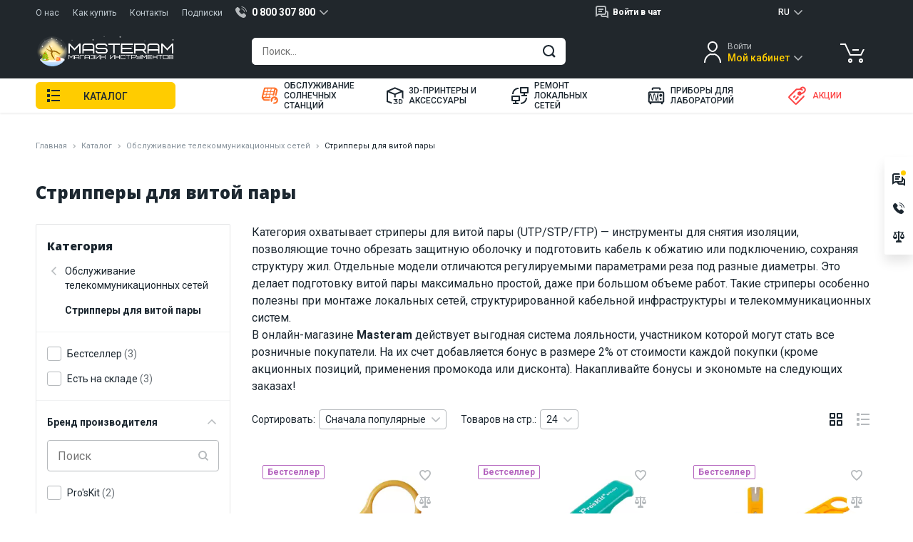

--- FILE ---
content_type: text/html; charset=UTF-8
request_url: https://masteram.com.ua/ru/catalogue/network-equipment/twisted-pair-strippers/
body_size: 56522
content:
<!DOCTYPE html>
<html lang="ru">
<head> <meta charset="utf-8"> <title>Стрипперы для витой пары - Masteram</title> <meta name="description" content="Стриппер для витой пары. Masteram - измерительное и паяльное оборудование, ультразвуковая очистка, обслуживание сетей, оборудование для оптоволокна, инструмент, настольные лампы
"> <meta name="viewport" content="width=device-width, initial-scale=1.0, maximum-scale=1.0, user-scalable=no"> <meta name="HandheldFriendly" content="true"> <meta http-equiv="X-UA-Compatible" content="IE=edge"> <meta http-equiv="content-type" content="text/html; charset=UTF-8"> <meta name="format-detection" content="telephone=no"> <meta name="format-detection" content="address=no"> <meta name="theme-color" content="#FFFFFF"> <meta name="apple-mobile-web-app-status-bar-style" content="black">   <link rel="canonical" href="https://masteram.com.ua/ru/catalogue/network-equipment/twisted-pair-strippers/" />  <link rel="apple-touch-icon-precomposed" sizes="57x57" href="/image/favicon/apple-touch-icon-57x57.png" /> <link rel="apple-touch-icon-precomposed" sizes="114x114" href="/image/favicon/apple-touch-icon-114x114.png" /> <link rel="apple-touch-icon-precomposed" sizes="72x72" href="/image/favicon/apple-touch-icon-72x72.png" /> <link rel="apple-touch-icon-precomposed" sizes="144x144" href="/image/favicon/apple-touch-icon-144x144.png" /> <link rel="apple-touch-icon-precomposed" sizes="60x60" href="/image/favicon/apple-touch-icon-60x60.png" /> <link rel="apple-touch-icon-precomposed" sizes="120x120" href="/image/favicon/apple-touch-icon-120x120.png" /> <link rel="apple-touch-icon-precomposed" sizes="76x76" href="/image/favicon/apple-touch-icon-76x76.png" /> <link rel="apple-touch-icon-precomposed" sizes="152x152" href="/image/favicon/apple-touch-icon-152x152.png" /> <link rel="icon" type="image/png" href="/image/favicon/favicon-196x196.png" sizes="196x196" /> <link rel="icon" type="image/png" href="/image/favicon/favicon-96x96.png" sizes="96x96" /> <link rel="icon" type="image/png" href="/image/favicon/favicon-32x32.png" sizes="32x32" /> <link rel="icon" type="image/png" href="/image/favicon/favicon-16x16.png" sizes="16x16" /> <link rel="icon" type="image/png" href="/image/favicon/favicon-128.png" sizes="128x128" /> <meta name="application-name" content="Стрипперы для витой пары - Masteram"/> <meta name="msapplication-TileColor" content="#FFFFFF" /> <meta name="msapplication-TileImage" content="/image/favicon/mstile-144x144.png" /> <meta name="msapplication-square70x70logo" content="/image/favicon/mstile-70x70.png" /> <meta name="msapplication-square150x150logo" content="/image/favicon/mstile-150x150.png" /> <meta name="msapplication-wide310x150logo" content="/image/favicon/mstile-310x150.png" /> <meta name="msapplication-square310x310logo" content="/image/favicon/mstile-310x310.png" /> <meta property="og:type" content="product.group" /> <meta property="og:title" content="Стрипперы для витой пары - Masteram" /> <meta property="og:description" content="Стриппер для витой пары. Masteram - измерительное и паяльное оборудование, ультразвуковая очистка, обслуживание сетей, оборудование для оптоволокна, инструмент, настольные лампы
" /> <meta property="og:url" content="https://masteram.com.ua/ru/catalogue/network-equipment/twisted-pair-strippers/" /> <meta property="og:site_name" content="masteramua"/> <meta property="og:image" content="https://i81.psgsm.net/product-type/499/799/twisted-pair-strippers.png?902086624d6b9696c7f88971e27135cd" /> <meta property="og:image:secure_url" content="https://i81.psgsm.net/product-type/499/799/twisted-pair-strippers.png?902086624d6b9696c7f88971e27135cd" /> <meta property="twitter:card" content="summary" /> <meta property="twitter:site" content="masteramua" /> <meta property="twitter:title" content="Стрипперы для витой пары - Masteram" /> <meta property="twitter:description" content="Стриппер для витой пары. Masteram - измерительное и паяльное оборудование, ультразвуковая очистка, обслуживание сетей, оборудование для оптоволокна, инструмент, настольные лампы
" /> <meta property="twitter:image:src" content="https://i81.psgsm.net/product-type/499/799/twisted-pair-strippers.png?902086624d6b9696c7f88971e27135cd" /> <link rel="preconnect" href="https://cdnjs.cloudflare.com" crossorigin> <link rel="preconnect" href="https://fonts.googleapis.com" crossorigin="anonymous"> <link rel="preconnect" href="https://fonts.gstatic.com" crossorigin="anonymous"> <link rel="preload" href="https://cdnjs.cloudflare.com/ajax/libs/jquery/3.7.1/jquery.min.js" as="script" crossorigin="anonymous"> <link rel="preload" href="https://cdnjs.cloudflare.com/ajax/libs/Swiper/4.3.3/js/swiper.min.js" as="script" crossorigin="anonymous"> <link rel="preload" href="https://fonts.googleapis.com/css2?family=Open+Sans:wght@800&family=Roboto:wght@400;500;700&display=swap" as="style" onload="this.onload=null;this.rel='stylesheet'"> <noscript> <link href="https://fonts.googleapis.com/css2?family=Open+Sans:wght@800&family=Roboto:wght@400;500;700&display=swap" rel="stylesheet"> </noscript> <style class="criticalCSS">body[data-styles=not-ready] .invisible-in-critical{pointer-events:none}.lazy-load img{transition:opacity .2s}.lazy-load.-loaded img,.lazy-load_dummy img{opacity:1}.lazy-load.-loaded .lazy-load_dummy img{opacity:0}img.lazy-load{opacity:0;transition:opacity .2s}img.lazy-load.-loaded{opacity:1}@media only screen and (min-width:1280px) and (max-width:1579px){html[lang=ru] body[data-site-type=international] .widget_site-menu-s_item{opacity:0}}@media only screen and (max-width:959px){.component_breadcrumbs.breadcrumbs li:nth-last-child(2) a:before,.widget_cart_header-block:after,.widget_mobile-menu .mmm-group.-catalog .mmm_item:not(.promo).m-solution-13311:before,.widget_mobile-menu .mmm-group.-catalog .mmm_item:not(.promo).m-solution-13312:before,.widget_mobile-menu .mmm-group.-catalog .mmm_item:not(.promo).m-solution-13313:before,.widget_mobile-menu .mmm-group.-catalog .mmm_item:not(.promo).m-solution-13314:before,.widget_mobile-menu .mmm-group.-catalog .mmm_item:not(.promo):after{background:url(/image/sprite.svg?30.07.2024) no-repeat}.layout_header_dropdown_currency.s-g .s-g_dropdown-result-item.active:after,.widget_cart_header-block:after{background:url(/image/sprite.svg?13.08.2024) no-repeat}.component_quick-search_field .qs_close:after,.fp-back_title:before,.fp-group._sub-params .fp-group_title:after,.widget_cart_header-block:after,.widget_mobile-menu .mmm-group.-catalog .mmm_item:not(.promo).m-solution-13311:before,.widget_mobile-menu .mmm-group.-catalog .mmm_item:not(.promo).m-solution-13312:before,.widget_mobile-menu .mmm-group.-catalog .mmm_item:not(.promo).m-solution-13313:before,.widget_mobile-menu .mmm-group.-catalog .mmm_item:not(.promo).m-solution-13314:before,.widget_mobile-menu .mmm-group.-catalog .mmm_item:not(.promo):after{background:url(/image/sprite.svg?10.09.2024) no-repeat}.component_breadcrumbs.breadcrumbs li:nth-last-child(2) a:before{background:url(/image/sprite.svg?19.06.2024) no-repeat}.fp-back_title:before,.fp-group._sub-params .fp-group_title:after,.widget_mobile-menu .mmm-group.-catalog .mmm_item:not(.promo).m-solution-13311:before,.widget_mobile-menu .mmm-group.-catalog .mmm_item:not(.promo).m-solution-13312:before,.widget_mobile-menu .mmm-group.-catalog .mmm_item:not(.promo).m-solution-13313:before,.widget_mobile-menu .mmm-group.-catalog .mmm_item:not(.promo).m-solution-13314:before,.widget_mobile-menu .mmm-group.-catalog .mmm_item:not(.promo):after{background:url(/image/sprite.svg?10.09.2024) no-repeat}.widget_mobile-menu .mmm-group.-catalog .mmm_item:not(.promo).m-solution-13311:before,.widget_mobile-menu .mmm-group.-catalog .mmm_item:not(.promo).m-solution-13312:before,.widget_mobile-menu .mmm-group.-catalog .mmm_item:not(.promo).m-solution-13313:before,.widget_mobile-menu .mmm-group.-catalog .mmm_item:not(.promo).m-solution-13314:before,.widget_mobile-menu .mmm-group.-catalog .mmm_item:not(.promo):after{background:url(/image/sprite.svg?16.07.2025) no-repeat}.fp-back_title:before,.fp-group._sub-params .fp-group_title:after{background:url(/image/sprite.svg?10.09.2024) no-repeat}.footer_subscribe_subscribe .btn i,.fp-group ._sub-params_list-expand,.fp-structure,.widget_site-menu{display:none}.fp-back_title:before,.fp-group._sub-params .fp-group_title:after{background:url(/image/sprite.svg?28.11.2024) no-repeat}.fp-group ._sub-params_list-expand,.fp-structure{display:none}.component_breadcrumbs.breadcrumbs li:nth-last-child(2) a:before,.component_quick-search_field .qs_close:after,.fp-back_title:before,.fp-group._sub-params .fp-group_title:after,.widget_mobile-menu .mmm-group.-catalog .mmm_item:not(.promo).m-solution-13311:before,.widget_mobile-menu .mmm-group.-catalog .mmm_item:not(.promo).m-solution-13312:before,.widget_mobile-menu .mmm-group.-catalog .mmm_item:not(.promo).m-solution-13313:before,.widget_mobile-menu .mmm-group.-catalog .mmm_item:not(.promo).m-solution-13314:before,.widget_mobile-menu .mmm-group.-catalog .mmm_item:not(.promo):after{background:url(/image/sprite.svg?10.09.2024) no-repeat}.component_breadcrumbs.breadcrumbs li:nth-last-child(2) a:before,.fp-back_title:before,.fp-group._sub-params .fp-group_title:after{background:url(/image/sprite.svg?13.08.2024) no-repeat}.component_breadcrumbs.breadcrumbs li:nth-last-child(2) a:before,.fp-back_title:before,.fp-group._sub-params .fp-group_title:after,.widget_mobile-menu .mmm-group.-catalog .mmm_item:not(.promo).m-solution-13311:before,.widget_mobile-menu .mmm-group.-catalog .mmm_item:not(.promo).m-solution-13312:before,.widget_mobile-menu .mmm-group.-catalog .mmm_item:not(.promo).m-solution-13313:before,.widget_mobile-menu .mmm-group.-catalog .mmm_item:not(.promo).m-solution-13314:before,.widget_mobile-menu .mmm-group.-catalog .mmm_item:not(.promo):after{background:url(/image/sprite.svg?10.09.2024) no-repeat}.component_facet_with-sub.-with-view-all ._sub-params_list{height:auto!important;margin-bottom:15px!important}.component_breadcrumbs.breadcrumbs li:nth-last-child(2) a:before,.component_quick-search_field .qs_close:after{background:url(/image/sprite.svg?10.09.2024) no-repeat}.component_breadcrumbs.breadcrumbs li:nth-last-child(2) a:before,.fp-back_title:before,.fp-group._sub-params .fp-group_title:after,.widget_mobile-menu .mmm-group.-catalog .mmm_item:not(.promo).m-solution-13311:before,.widget_mobile-menu .mmm-group.-catalog .mmm_item:not(.promo).m-solution-13312:before,.widget_mobile-menu .mmm-group.-catalog .mmm_item:not(.promo).m-solution-13313:before,.widget_mobile-menu .mmm-group.-catalog .mmm_item:not(.promo).m-solution-13314:before,.widget_mobile-menu .mmm-group.-catalog .mmm_item:not(.promo):after{background:url(/image/sprite.svg?19.06.2024) no-repeat}.component_breadcrumbs.breadcrumbs li:nth-last-child(2) a:before,.widget_mobile-menu .mmm-group.-catalog .mmm_item:not(.promo).m-solution-13311:before,.widget_mobile-menu .mmm-group.-catalog .mmm_item:not(.promo).m-solution-13312:before,.widget_mobile-menu .mmm-group.-catalog .mmm_item:not(.promo).m-solution-13313:before,.widget_mobile-menu .mmm-group.-catalog .mmm_item:not(.promo).m-solution-13314:before,.widget_mobile-menu .mmm-group.-catalog .mmm_item:not(.promo):after{background:url(/image/sprite.svg?10.09.2024) no-repeat}.widget_mobile-menu .mmm-group.-catalog .mmm_item:not(.promo).m-solution-13311:before,.widget_mobile-menu .mmm-group.-catalog .mmm_item:not(.promo).m-solution-13312:before,.widget_mobile-menu .mmm-group.-catalog .mmm_item:not(.promo).m-solution-13313:before,.widget_mobile-menu .mmm-group.-catalog .mmm_item:not(.promo).m-solution-13314:before,.widget_mobile-menu .mmm-group.-catalog .mmm_item:not(.promo):after{background:url(/image/sprite.svg?28.11.2024) no-repeat;background:url(/image/sprite.svg?13.08.2024) no-repeat}.component_breadcrumbs.breadcrumbs li:nth-last-child(2) a:before,.widget_mobile-menu .mmm-group.-catalog .mmm_item:not(.promo).m-solution-13311:before,.widget_mobile-menu .mmm-group.-catalog .mmm_item:not(.promo).m-solution-13312:before,.widget_mobile-menu .mmm-group.-catalog .mmm_item:not(.promo).m-solution-13313:before,.widget_mobile-menu .mmm-group.-catalog .mmm_item:not(.promo).m-solution-13314:before,.widget_mobile-menu .mmm-group.-catalog .mmm_item:not(.promo):after{background:url(/image/sprite.svg?03.06.2024) no-repeat;background:url(/image/sprite.svg?30.07.2024) no-repeat}.widget_mobile-menu .mmm-group.-catalog .mmm_item:not(.promo).m-solution-13311:before,.widget_mobile-menu .mmm-group.-catalog .mmm_item:not(.promo).m-solution-13312:before,.widget_mobile-menu .mmm-group.-catalog .mmm_item:not(.promo).m-solution-13313:before,.widget_mobile-menu .mmm-group.-catalog .mmm_item:not(.promo).m-solution-13314:before,.widget_mobile-menu .mmm-group.-catalog .mmm_item:not(.promo):after{background:url(/image/sprite.svg?10.09.2024) no-repeat}.fp-back_title:before,.fp-group._sub-params .fp-group_title:after,.widget_mobile-menu .mmm-group.-catalog .mmm_item:not(.promo).m-solution-13311:before,.widget_mobile-menu .mmm-group.-catalog .mmm_item:not(.promo).m-solution-13312:before,.widget_mobile-menu .mmm-group.-catalog .mmm_item:not(.promo).m-solution-13313:before,.widget_mobile-menu .mmm-group.-catalog .mmm_item:not(.promo).m-solution-13314:before,.widget_mobile-menu .mmm-group.-catalog .mmm_item:not(.promo):after{background:url(/image/sprite.svg?19.06.2024) no-repeat}.component_quick-search_field .qs_close:after,.fp-back_title:before,.fp-group._sub-params .fp-group_title:after{background:url(/image/sprite.svg?25.01.2024) no-repeat}.fp-back_title:before,.fp-group._sub-params .fp-group_title:after{background:url(/image/sprite.svg?19.06.2024) no-repeat}.component_breadcrumbs.breadcrumbs li:nth-last-child(2) a:before,.widget_mobile-menu .mmm-group.-catalog .mmm_item:not(.promo):after{background:url(/image/sprite.svg?30.05.2024) no-repeat;background:url(/image/sprite.svg?25.01.2024) no-repeat}.widget_mobile-menu .mmm-group.-catalog .mmm_item:not(.promo).m-solution-13311:before,.widget_mobile-menu .mmm-group.-catalog .mmm_item:not(.promo).m-solution-13312:before,.widget_mobile-menu .mmm-group.-catalog .mmm_item:not(.promo).m-solution-13313:before,.widget_mobile-menu .mmm-group.-catalog .mmm_item:not(.promo).m-solution-13314:before,.widget_mobile-menu .mmm-group.-catalog .mmm_item:not(.promo):after{background:url(/image/sprite.svg?30.07.2024) no-repeat;background:url(/image/sprite.svg?19.06.2024) no-repeat;background:url(/image/sprite.svg?03.06.2024) no-repeat}.footer_subscribe_subscribe .btn i{display:none}.widget_mobile-menu .mmm_item{font-size:16px;line-height:110%;color:#1c2730;padding:0 15px;position:relative;text-decoration:none;background:#fff;height:48px;display:flex;align-items:center}.fp-back_title:before{background:url(/image/sprite.svg?18.05.2023) no-repeat;background-position:66.2921348315% 25.625%}.fp-group._sub-params .fp-group_title:after{background:url(/image/sprite.svg?18.05.2023) no-repeat;background-position:66.2921348315% 19.375%}.component_quick-search_field .qs_close:after{background:url(/image/sprite.svg?18.05.2023) no-repeat;background-position:83.1460674157% 31.25%}.component_breadcrumbs.breadcrumbs li:nth-last-child(2) a:before{background:url(/image/sprite.svg?18.05.2023) no-repeat;background-position:66.2921348315% 50.625%}.widget_mobile-menu .mmm-group.-catalog .mmm_item:not(.promo):after{background:url(/image/sprite.svg?18.05.2023) no-repeat;background-position:66.2921348315% 31.875%}.widget_site-menu{display:none}.widget_sales-chat_header.s-g.chat-dropdown .s-g_title:before{background:url(/image/sprite.svg?18.05.2023) no-repeat;background-position:56.1797752809% 75%;width:20px;height:20px;right:0}.widget_sales-chat_header.s-g.chat-dropdown .s-g_dropdown-result{padding:0 5px!important}.widget_cart_header-block:after{background:url(/image/sprite.svg?18.05.2023) no-repeat;background-position:44.9438202247% 75%}.layout_header_dropdown_currency.s-g .s-g_dropdown-result-item.active:after{background:url(/image/sprite.svg?18.05.2023) no-repeat;background-position:71.9101123596% 62.5%}.fp-back_title:before{background:url(/image/sprite.svg?19.09.2023) no-repeat;background-position:68.5863874346% 23.6994219653%}.fp-group._sub-params .fp-group_title:after{background:url(/image/sprite.svg?19.09.2023) no-repeat;background-position:68.5863874346% 17.9190751445%}.breadcrumbs,.fp-group_sub-item{background:#fff}.breadcrumbs{margin:-30px -15px 10px}.breadcrumbs li:nth-last-child(2) a{padding:10px 10px 10px 45px}.page-wrapper{padding-top:141px}.component_quick-search_field .qs_close:after{background:url(/image/sprite.svg?19.09.2023) no-repeat;background-position:62.8272251309% 82.6589595376%}.component_breadcrumbs.breadcrumbs li:nth-last-child(2) a:before{background:url(/image/sprite.svg?19.09.2023) no-repeat;background-position:68.5863874346% 46.8208092486%}.widget_mobile-menu .mmm-group.-catalog .mmm_item:not(.promo):after{background:url(/image/sprite.svg?19.09.2023) no-repeat;background-position:68.5863874346% 29.4797687861%}.widget_mobile-menu .mmm-group.-catalog .mmm_item:not(.promo).m-solution-13311:before{background:url(/image/sprite.svg?19.09.2023) no-repeat;background-position:73.2984293194% 88.4393063584%}.widget_mobile-menu .mmm-group.-catalog .mmm_item:not(.promo).m-solution-13312:before{background:url(/image/sprite.svg?19.09.2023) no-repeat;background-position:83.7696335079% 88.4393063584%}.widget_mobile-menu .mmm-group.-catalog .mmm_item:not(.promo).m-solution-13313:before{background:url(/image/sprite.svg?19.09.2023) no-repeat;background-position:89.5287958115% 5.7636887608%}.widget_mobile-menu .mmm-group.-catalog .mmm_item:not(.promo).m-solution-13314:before{background:url(/image/sprite.svg?19.09.2023) no-repeat;background-position:89.5287958115% 16.7630057803%}.widget_cart_header-block:after{background:url(/image/sprite.svg?19.09.2023) no-repeat;background-position:20.942408377% 76.8786127168%}.layout_header_dropdown_currency.s-g .s-g_dropdown-result-item.active:after{background:url(/image/sprite.svg?19.09.2023) no-repeat;background-position:73.8219895288% 40.4624277457%}.fp-back_title:before{background:url(/image/sprite.svg?05.01.2024) no-repeat;background-position:10.9289617486% 67.1232876712%}.fp-group._sub-params .fp-group_title:after{background:url(/image/sprite.svg?05.01.2024) no-repeat;background-position:5.4644808743% 67.1232876712%}.component_quick-search_field .qs_close:after{background:url(/image/sprite.svg?05.01.2024) no-repeat;background-position:83.606557377% 65.7534246575%}.component_breadcrumbs.breadcrumbs li:nth-last-child(2) a:before{background:url(/image/sprite.svg?05.01.2024) no-repeat;background-position:32.7868852459% 67.1232876712%}.widget_mobile-menu .mmm-group.-catalog .mmm_item:not(.promo):after{background:url(/image/sprite.svg?05.01.2024) no-repeat;background-position:16.393442623% 67.1232876712%}.widget_mobile-menu .mmm-group.-catalog .mmm_item:not(.promo).m-solution-13311:before{background:url(/image/sprite.svg?05.01.2024) no-repeat;background-position:89.0710382514% 76.7123287671%}.widget_mobile-menu .mmm-group.-catalog .mmm_item:not(.promo).m-solution-13312:before{background:url(/image/sprite.svg?05.01.2024) no-repeat;background-position:0 89.0410958904%}.widget_mobile-menu .mmm-group.-catalog .mmm_item:not(.promo).m-solution-13313:before{background:url(/image/sprite.svg?05.01.2024) no-repeat;background-position:10.9289617486% 88.7978142077%}.widget_mobile-menu .mmm-group.-catalog .mmm_item:not(.promo).m-solution-13314:before{background:url(/image/sprite.svg?05.01.2024) no-repeat;background-position:94.5355191257% 0}.widget_cart_header-block:after{background:url(/image/sprite.svg?05.01.2024) no-repeat;background-position:78.1420765027% 21.9178082192%}.layout_header_dropdown_currency.s-g .s-g_dropdown-result-item.active:after{background:url(/image/sprite.svg?05.01.2024) no-repeat;background-position:43.7158469945% 72.602739726%}.component_quick-search_field .qs_close:after,.fp-back_title:before,.fp-group._sub-params .fp-group_title:after{background:url(/image/sprite.svg?25.01.2024) no-repeat}.component_quick-search_field .qs_close:after{background-position:83.6956521739% 76.2942779292%}.component_breadcrumbs.breadcrumbs li:nth-last-child(2) a:before,.widget_mobile-menu .mmm-group.-catalog .mmm_item:not(.promo):after{background:url(/image/sprite.svg?25.01.2024) no-repeat}.widget_mobile-menu .mmm-group.-catalog .mmm_item:not(.promo).m-solution-13311:before{background:url(/image/sprite.svg?25.01.2024) no-repeat;background-position:0 89.1008174387%}.widget_mobile-menu .mmm-group.-catalog .mmm_item:not(.promo).m-solution-13312:before{background:url(/image/sprite.svg?25.01.2024) no-repeat;background-position:10.8695652174% 89.1008174387%}.widget_mobile-menu .mmm-group.-catalog .mmm_item:not(.promo).m-solution-13313:before{background:url(/image/sprite.svg?25.01.2024) no-repeat;background-position:21.7391304348% 88.8586956522%}.widget_mobile-menu .mmm-group.-catalog .mmm_item:not(.promo).m-solution-13314:before{background:url(/image/sprite.svg?25.01.2024) no-repeat}.component_breadcrumbs.breadcrumbs li:nth-last-child(2) a:before,.widget_mobile-menu .mmm-group.-catalog .mmm_item:not(.promo):after{background:url(/image/sprite.svg?30.05.2024) no-repeat}.widget_mobile-menu .mmm-group.-catalog .mmm_item:not(.promo).m-solution-13311:before{background:url(/image/sprite.svg?30.05.2024) no-repeat;background-position:5.4347826087% 89.1008174387%}.widget_mobile-menu .mmm-group.-catalog .mmm_item:not(.promo).m-solution-13312:before{background:url(/image/sprite.svg?30.05.2024) no-repeat;background-position:16.3043478261% 89.1008174387%}.widget_mobile-menu .mmm-group.-catalog .mmm_item:not(.promo).m-solution-13313:before{background:url(/image/sprite.svg?30.05.2024) no-repeat;background-position:27.1739130435% 88.8586956522%}.widget_mobile-menu .mmm-group.-catalog .mmm_item:not(.promo).m-solution-13314:before{background:url(/image/sprite.svg?30.05.2024) no-repeat}.component_breadcrumbs.breadcrumbs li:nth-last-child(2) a:before,.widget_mobile-menu .mmm-group.-catalog .mmm_item:not(.promo).m-solution-13311:before,.widget_mobile-menu .mmm-group.-catalog .mmm_item:not(.promo).m-solution-13312:before,.widget_mobile-menu .mmm-group.-catalog .mmm_item:not(.promo).m-solution-13313:before,.widget_mobile-menu .mmm-group.-catalog .mmm_item:not(.promo).m-solution-13314:before,.widget_mobile-menu .mmm-group.-catalog .mmm_item:not(.promo):after{background:url(/image/sprite.svg?03.06.2024) no-repeat}.fp-back_title:before{background:url(/image/sprite.svg?19.06.2024) no-repeat;background-position:22.2826086957% 67.3024523161%}.fp-group._sub-params .fp-group_title:after{background:url(/image/sprite.svg?19.06.2024) no-repeat;background-position:16.847826087% 67.3024523161%}.component_quick-search_field .qs_close:after{background:url(/image/sprite.svg?19.06.2024) no-repeat;background-position:0 83.651226158%}.widget_mobile-menu .mmm-group.-catalog .mmm_item:not(.promo).m-solution-13311:before,.widget_mobile-menu .mmm-group.-catalog .mmm_item:not(.promo).m-solution-13312:before,.widget_mobile-menu .mmm-group.-catalog .mmm_item:not(.promo).m-solution-13313:before,.widget_mobile-menu .mmm-group.-catalog .mmm_item:not(.promo).m-solution-13314:before,.widget_mobile-menu .mmm-group.-catalog .mmm_item:not(.promo):after{background:url(/image/sprite.svg?19.06.2024) no-repeat}.component_breadcrumbs.breadcrumbs li:nth-last-child(2) a:before{background:url(/image/sprite.svg?30.07.2024) no-repeat;background-position:44.0217391304% 67.3024523161%}.widget_mobile-menu .mmm-group.-catalog .mmm_item:not(.promo):after{background:url(/image/sprite.svg?30.07.2024) no-repeat;background-position:27.7173913043% 67.3024523161%}.widget_mobile-menu .mmm-group.-catalog .mmm_item:not(.promo).m-solution-13311:before{background:url(/image/sprite.svg?30.07.2024) no-repeat;background-position:10.8695652174% 89.1008174387%}.widget_mobile-menu .mmm-group.-catalog .mmm_item:not(.promo).m-solution-13312:before{background:url(/image/sprite.svg?30.07.2024) no-repeat;background-position:21.7391304348% 89.1008174387%}.widget_mobile-menu .mmm-group.-catalog .mmm_item:not(.promo).m-solution-13313:before{background:url(/image/sprite.svg?30.07.2024) no-repeat;background-position:32.6086956522% 88.8586956522%}.widget_mobile-menu .mmm-group.-catalog .mmm_item:not(.promo).m-solution-13314:before{background:url(/image/sprite.svg?30.07.2024) no-repeat;background-position:94.5652173913% 0}.widget_cart_header-block:after{background:url(/image/sprite.svg?30.07.2024) no-repeat;background-position:78.2608695652% 32.6975476839%}.layout_header_dropdown_currency.s-g .s-g_dropdown-result-item.active:after{background:url(/image/sprite.svg?30.07.2024) no-repeat;background-position:54.347826087% 72.7520435967%}.component_breadcrumbs.breadcrumbs li:nth-last-child(2) a:before,.fp-back_title:before,.fp-group._sub-params .fp-group_title:after{background:url(/image/sprite.svg?13.08.2024) no-repeat}.layout_header.hdr .container{padding:0 15px}.layout_header_dropdown_currency.s-g .s-g_dropdown-result-item.active:after,.widget_cart_header-block:after,.widget_mobile-menu .mmm-group.-catalog .mmm_item:not(.promo).m-solution-13311:before,.widget_mobile-menu .mmm-group.-catalog .mmm_item:not(.promo).m-solution-13312:before,.widget_mobile-menu .mmm-group.-catalog .mmm_item:not(.promo).m-solution-13313:before,.widget_mobile-menu .mmm-group.-catalog .mmm_item:not(.promo).m-solution-13314:before,.widget_mobile-menu .mmm-group.-catalog .mmm_item:not(.promo):after{background:url(/image/sprite.svg?13.08.2024) no-repeat}.fp-back_title:before,.fp-group._sub-params .fp-group_title:after{background:url(/image/sprite.svg?10.09.2024) no-repeat}.component_facet_mobile-menu.sop-facet-menu{height:100%!important}.component_facet_with-sub .field-group{margin:0 15px 10px}.component_quick-search_field .qs_input{padding-left:15px}.component_quick-search_field .qs_close:after{position:absolute;content:"";z-index:2;top:0;right:0;bottom:0;left:0;margin:auto;background:url(/image/sprite.svg?10.09.2024) no-repeat;background-position:84.8484848485% 63.6604774536%;width:20px;height:20px}.component_quick-search_field.qs_field{flex-wrap:wrap}.component_breadcrumbs.breadcrumbs li:nth-last-child(2) a:before,.widget_cart_header-block:after,.widget_mobile-menu .mmm-group.-catalog .mmm_item:not(.promo).m-solution-13311:before,.widget_mobile-menu .mmm-group.-catalog .mmm_item:not(.promo).m-solution-13312:before,.widget_mobile-menu .mmm-group.-catalog .mmm_item:not(.promo).m-solution-13313:before,.widget_mobile-menu .mmm-group.-catalog .mmm_item:not(.promo).m-solution-13314:before,.widget_mobile-menu .mmm-group.-catalog .mmm_item:not(.promo):after{background:url(/image/sprite.svg?10.09.2024) no-repeat}.widget_cart_header-block:after{background-position:79.797979798% 21.2201591512%;width:20px;height:20px}.layout_header_dropdown_currency.s-g .s-g_dropdown-result-item{border-bottom:1px solid #f1f2f3}.layout_header_dropdown_currency.s-g .s-g_dropdown-result-item.active{position:relative}.layout_header_dropdown_currency.s-g .s-g_dropdown-result-item.active:after{position:absolute;content:"";z-index:2;background:url(/image/sprite.svg?10.09.2024) no-repeat;background-position:45.4545454545% 73.474801061%;width:20px;height:20px;right:16px;top:0;bottom:0;margin:auto}.layout_header_dropdown_currency.s-g .s-g_title{display:flex;justify-content:center;padding-right:0;width:41px;height:22px}.layout_header_dropdown_currency.s-g .s-g_title:after{content:none}.layout_header_dropdown_language{height:22px}.breadcrumbs{width:auto;display:flex;align-items:center;background:#fff;margin:0 -15px 10px;box-shadow:0 0 8px 0 rgba(0,0,0,.15)}.breadcrumbs ol{flex:1 1 auto}.breadcrumbs li{display:none}.breadcrumbs li:nth-last-child(2){display:block;padding:0}.breadcrumbs li:nth-last-child(2):after{display:none;content:none}.breadcrumbs li:nth-last-child(2) a{min-height:50px;display:flex;align-items:center;width:100%;padding:10px 15px 10px 45px;font-size:14px;line-height:20px;color:#1c2730;position:relative}.breadcrumbs li:nth-last-child(2) a:before{position:absolute;content:"";z-index:2;top:0;bottom:0;margin:auto}.s-g.chat-dropdown .s-g_title{width:32px;height:32px;padding:0;margin-left:7px}.s-g.chat-dropdown .s-g_title span{display:none}.s-g.chat-dropdown .s-g_title:before{right:0}.scroll-top{height:40px;width:40px;right:15px;bottom:85px}.page-wrapper{padding-top:111px}.fp-back{background:#fff;border-bottom:1px solid #f1f2f3}.fp-back_title{display:block;padding:15px 15px 15px 43px;font-weight:500;font-size:14px;line-height:20px;position:relative;text-decoration:none;color:#1c2730}.fp-back_title:before{position:absolute;content:"";z-index:2;background:url(/image/sprite.svg?28.11.2024) no-repeat;background-position:74.7474747475% 10.6100795756%;width:20px;height:20px;left:20px;top:0;bottom:0;margin:auto}.fp-group{background:#fff}.fp-group_title{padding:15px;font-weight:500}.fp-group:not(.-without-title) .fp-group_container{display:none}.fp-group._sub-params .option-box{border-bottom:none}.fp-group._sub-params .option-box label{padding-top:11px;padding-bottom:11px}.fp-group._sub-params .fp-group_title{padding-right:43px}.fp-group._sub-params .fp-group_title:after{background:url(/image/sprite.svg?28.11.2024) no-repeat;background-position:74.7474747475% 5.3050397878%;width:20px;height:20px;right:20px}.fp-group ._sub-params_list-expand{display:none}.fp-group_sub-item{background:#fff}.fp-structure{display:none}.component_breadcrumbs.breadcrumbs li:nth-last-child(2) a:before{background:url(/image/sprite.svg?28.11.2024) no-repeat;background-position:74.7474747475% 31.8302387268%}.widget_mobile-menu .mmm-group.-catalog .mmm_item:not(.promo):after{background:url(/image/sprite.svg?28.11.2024) no-repeat;background-position:74.7474747475% 15.9151193634%}.widget_mobile-menu .mmm-group.-catalog .mmm_item:not(.promo).m-solution-13311:before{background:url(/image/sprite.svg?28.11.2024) no-repeat;background-position:89.898989899% 74.2705570292%}.widget_mobile-menu .mmm-group.-catalog .mmm_item:not(.promo).m-solution-13312:before{background:url(/image/sprite.svg?28.11.2024) no-repeat;background-position:0 89.3899204244%}.widget_mobile-menu .mmm-group.-catalog .mmm_item:not(.promo).m-solution-13313:before{background:url(/image/sprite.svg?28.11.2024) no-repeat;background-position:10.101010101% 89.1534391534%}.widget_mobile-menu .mmm-group.-catalog .mmm_item:not(.promo).m-solution-13314:before{background:url(/image/sprite.svg?28.11.2024) no-repeat;background-position:94.9494949495% 0}.fp-price{padding:0 15px 20px}.component_breadcrumbs.breadcrumbs li:nth-last-child(2) a:before,.widget_mobile-menu .mmm-group.-catalog .mmm_item:not(.promo).m-solution-13311:before,.widget_mobile-menu .mmm-group.-catalog .mmm_item:not(.promo).m-solution-13312:before,.widget_mobile-menu .mmm-group.-catalog .mmm_item:not(.promo).m-solution-13313:before,.widget_mobile-menu .mmm-group.-catalog .mmm_item:not(.promo).m-solution-13314:before,.widget_mobile-menu .mmm-group.-catalog .mmm_item:not(.promo):after{background:url(/image/sprite.svg?26.06.2025) no-repeat}.component_breadcrumbs.breadcrumbs li:nth-last-child(2) a:before{position:absolute;content:"";z-index:2;top:0;right:0;bottom:0;left:0;margin:auto;background:url(/image/sprite.svg?16.07.2025) no-repeat;background-position:25.5754475703% 74.358974359%;width:20px;height:20px;right:auto;left:13px}.layout_right-sticky-panel{display:none}.layout_header.hdr .static,.layout_header.hdr .static+div{height:48px;display:flex;align-items:center}.layout_header .hdr_top{display:none}.layout_header .hdr_top .set-height{height:24px;flex-wrap:nowrap;margin:0}.layout_header .hdr_top .set-height [class*=col-]{padding:0;width:auto}.layout_header .hdr_logo-wrapper{flex:0}.layout_header .hdr_logo-wrapper img{width:94px}.layout_header .hdr_middle:before{content:"";position:absolute;left:0;right:0;width:100%;height:1px;bottom:62px;background:#fff}.popup_register-discount_top:after,.popup_register-discount_top:before{width:12px;height:12px;margin-top:-6px}.popup_register-discount_top:before{left:-6px}.popup_register-discount_top:after{right:-6px}.popup_register-discount_text{font-size:14px;font-style:normal;font-weight:700;line-height:16px;color:#1c2730}.popup_register-discount .btn{margin-top:12px;font-weight:500;padding:3px 10px 1px;font-size:11px;min-width:96px;border-radius:4px;height:28px}.action-zone_top.default-view .product-btn{grid-area:button}.action-zone_top.default-view [class*=wishlist]{grid-area:wishlist}.action-zone_top.default-view [class*=compare]{grid-area:compare}.action-zone_top.default-view .product-price_container{grid-area:price}.action-zone_top:not(.default-view) .product-btn{grid-area:button}.action-zone_top:not(.default-view) [class*=wishlist]{grid-area:wishlist}.action-zone_top:not(.default-view) [class*=compare]{grid-area:compare}.action-zone_top:not(.default-view) [class*=test-drive]{grid-area:drive}.widget_mobile-menu .mmm-group.-catalog .mmm_item:not(.promo):after{background:url(/image/sprite.svg?16.07.2025) no-repeat;background-position:10.2301790281% 74.358974359%}.widget_mobile-menu .mmm-group.-catalog .mmm_item:not(.promo).m-solution-13311:before{background:url(/image/sprite.svg?16.07.2025) no-repeat;background-position:35.8056265985% 89.7435897436%}.widget_mobile-menu .mmm-group.-catalog .mmm_item:not(.promo).m-solution-13312:before{background:url(/image/sprite.svg?16.07.2025) no-repeat;background-position:46.0358056266% 89.7435897436%}.widget_mobile-menu .mmm-group.-catalog .mmm_item:not(.promo).m-solution-13313:before{background:url(/image/sprite.svg?16.07.2025) no-repeat;background-position:56.2659846547% 89.5140664962%}.widget_mobile-menu .mmm-group.-catalog .mmm_item:not(.promo).m-solution-13314:before{background:url(/image/sprite.svg?16.07.2025) no-repeat;background-position:94.8849104859% 0}.footer_subscribe_subscribe .btn i,.widget_site-menu{display:none}.widget_mobile-menu .mmm-group{margin-bottom:4px}.widget_mobile-menu .mmm-group.-chat .mmm_item{font-weight:400}.widget_mobile-menu .mmm-group.-chat .mmm_item .title{flex-grow:1}.widget_mobile-menu .mmm-group.-phones .mmm_item a{color:#1c2730;font-weight:400;display:flex;align-items:center}.widget_mobile-menu .mmm-group.-catalog{padding:15px 15px 25px;background:#fff;margin-top:4px}.widget_mobile-menu .mmm-group.-catalog .mmm_item:not(.promo){padding-right:30px}.widget_mobile-menu .mmm-group.-catalog .mmm_item:not(.promo):after{position:absolute;content:"";z-index:2;top:0;right:0;bottom:0;left:0;margin:auto;background:url(/image/sprite.svg?04.09.2025) no-repeat;background-position:30.5210918114% 73.474801061%;width:20px;height:20px;left:auto}.widget_mobile-menu .mmm-group.-catalog .mmm_item:not(.promo).m-solution-13311:before{background:url(/image/sprite.svg?04.09.2025) no-repeat;background-position:90.0744416873% 47.7453580902%;width:20px;height:20px}.widget_mobile-menu .mmm-group.-catalog .mmm_item:not(.promo).m-solution-13312:before{background:url(/image/sprite.svg?04.09.2025) no-repeat;background-position:90.0744416873% 58.3554376658%;width:20px;height:20px}.widget_mobile-menu .mmm-group.-catalog .mmm_item:not(.promo).m-solution-13313:before{background:url(/image/sprite.svg?04.09.2025) no-repeat;background-position:90.0744416873% 68.7830687831%;width:20px;height:19px}.widget_mobile-menu .mmm-group.-catalog .mmm_item:not(.promo).m-solution-13314:before{background:url(/image/sprite.svg?04.09.2025) no-repeat;background-position:90.0744416873% 79.0450928382%;width:20px;height:20px}.widget_mobile-menu .mmm-group.-catalog .mmm_item{border-bottom:1px solid #f1f2f3;height:auto;padding:16px 0}.widget_mobile-menu .mmm-group.-catalog .mmm_item.with-icon{padding-left:30px}.widget_mobile-menu .mmm-group.-catalog .mmm_item.with-icon:before{position:absolute;content:"";z-index:2;top:0;right:0;bottom:0;left:0;margin:auto;right:auto}.widget_mobile-menu .mmm-group.-catalog .btn{margin:20px auto 0;width:100%}.widget_mobile-menu .mmm-group.-links{background:#fff;padding:10px 15px}.widget_mobile-menu .mmm-group.-links .mmm_item{padding:0}.widget_mobile-menu .mmm-group.-links .mmm_item:not(:last-child){border-bottom:1px solid #f1f2f3}.widget_mobile-menu .mmm-group.-links .mmm-group.-service .mmm_item{border-bottom:none}.widget_mobile-menu .mmm-group.-cabinet{background:#fff;padding:10px 15px}.widget_mobile-menu .mmm-group.-cabinet .mmm_item{padding:0;font-weight:400}.widget_mobile-menu .mmm-group.-cabinet .mmm_item:first-child{height:50px}.widget_mobile-menu .mmm-group.-cabinet .-top .name{font-weight:700;flex-grow:1}.widget_mobile-menu .mmm-group.-cabinet .-top [name=sign-in]{font-weight:500;font-size:12px;color:#2392fd}.widget_mobile-menu .mmm_dropdown{display:none;background:#fff;padding-bottom:8px;position:relative}.widget_mobile-menu .mmm_title{font-weight:500}.widget_mobile-menu .mmm_title span{flex-grow:1}.widget_mobile-menu .mmm_title span+i[class*=icon]{margin:0}.widget_mobile-menu .mmm_item{font-weight:400}.widget_mobile-menu .mmm_item,.widget_mobile-menu .mmm_title{font-family:Roboto,sans-serif;font-size:16px;line-height:110%;color:#1c2730;padding:0 15px;position:relative;text-decoration:none;background:#fff;height:48px;display:flex;align-items:center}.widget_mobile-menu .mmm_item [class*=status-]{font-size:12px;color:#1c2730;padding:1px 6px;border-radius:15px}.widget_mobile-menu .mmm_item .status-online{background:#e6fce3}.widget_mobile-menu .mmm_item .status-offline{background:#ffe5e5}.widget_mobile-menu .mmm_title>[class*=icon]{width:20px;height:20px;margin-right:10px}}article,aside,footer,header,main,nav,section{display:block}.fp-group:last-of-type{border-bottom:none}.widget_google-banner{position:relative;background-image:url(/image/layout/noimage/banner-bg-pattern.png)}.widget_google-banner_banner{position:absolute;top:0;right:0;bottom:0;left:0;margin:auto;opacity:0}.widget_banner-container_one-vertical{display:flex;justify-content:center}.widget_banner-container_one-vertical .widget_google-banner{width:240px;height:400px}@media only screen and (max-width:959px){.layout_header_dropdown_currency.s-g .s-g_dropdown-result-item.active:after,.widget_cart_header-block:after,.widget_mobile-menu .mmm-group.-catalog .mmm_item:not(.promo).m-solution-13311:before,.widget_mobile-menu .mmm-group.-catalog .mmm_item:not(.promo).m-solution-13312:before,.widget_mobile-menu .mmm-group.-catalog .mmm_item:not(.promo).m-solution-13313:before,.widget_mobile-menu .mmm-group.-catalog .mmm_item:not(.promo).m-solution-13314:before,.widget_mobile-menu .mmm-group.-catalog .mmm_item:not(.promo):after{background:url(/image/sprite.svg?13.08.2024) no-repeat}.component_breadcrumbs.breadcrumbs li:nth-last-child(2) a:before,.widget_cart_header-block:after,.widget_mobile-menu .mmm-group.-catalog .mmm_item:not(.promo).m-solution-13311:before,.widget_mobile-menu .mmm-group.-catalog .mmm_item:not(.promo).m-solution-13312:before,.widget_mobile-menu .mmm-group.-catalog .mmm_item:not(.promo).m-solution-13313:before,.widget_mobile-menu .mmm-group.-catalog .mmm_item:not(.promo).m-solution-13314:before,.widget_mobile-menu .mmm-group.-catalog .mmm_item:not(.promo):after{background:url(/image/sprite.svg?10.09.2024) no-repeat}.widget_mobile-menu .mmm-group.-catalog .mmm_item:not(.promo).m-solution-13311:before,.widget_mobile-menu .mmm-group.-catalog .mmm_item:not(.promo).m-solution-13312:before,.widget_mobile-menu .mmm-group.-catalog .mmm_item:not(.promo).m-solution-13313:before,.widget_mobile-menu .mmm-group.-catalog .mmm_item:not(.promo).m-solution-13314:before,.widget_mobile-menu .mmm-group.-catalog .mmm_item:not(.promo):after{background:url(/image/sprite.svg?26.06.2025) no-repeat}.widget_mobile-menu .mmm-group.-catalog .mmm_item:not(.promo):after{background:url(/image/sprite.svg?04.09.2025) no-repeat;background-position:30.5210918114% 73.474801061%}.widget_mobile-menu .mmm-group.-catalog .mmm_item:not(.promo).m-solution-13311:before{background:url(/image/sprite.svg?04.09.2025) no-repeat;background-position:90.0744416873% 47.7453580902%}.widget_mobile-menu .mmm-group.-catalog .mmm_item:not(.promo).m-solution-13312:before{background:url(/image/sprite.svg?04.09.2025) no-repeat;background-position:90.0744416873% 58.3554376658%}.widget_mobile-menu .mmm-group.-catalog .mmm_item:not(.promo).m-solution-13313:before{background:url(/image/sprite.svg?04.09.2025) no-repeat;background-position:90.0744416873% 68.7830687831%}.widget_mobile-menu .mmm-group.-catalog .mmm_item:not(.promo).m-solution-13314:before{background:url(/image/sprite.svg?04.09.2025) no-repeat;background-position:90.0744416873% 79.0450928382%}.widget_mobile-menu .mmm_item .status-online{background:#e6fce3}.component_breadcrumbs.breadcrumbs li:nth-last-child(2) a:before,.widget_cart_header-block:after,.widget_mobile-menu .mmm-group.-catalog .mmm_item:not(.promo).m-solution-13311:before,.widget_mobile-menu .mmm-group.-catalog .mmm_item:not(.promo).m-solution-13312:before,.widget_mobile-menu .mmm-group.-catalog .mmm_item:not(.promo).m-solution-13313:before,.widget_mobile-menu .mmm-group.-catalog .mmm_item:not(.promo).m-solution-13314:before,.widget_mobile-menu .mmm-group.-catalog .mmm_item:not(.promo):after{background:url(/image/sprite.svg?30.07.2024) no-repeat}.layout_header_dropdown_currency.s-g .s-g_dropdown-result-item.active:after,.widget_cart_header-block:after{background:url(/image/sprite.svg?13.08.2024) no-repeat}.component_quick-search_field .qs_close:after,.fp-back_title:before,.fp-group._sub-params .fp-group_title:after,.widget_cart_header-block:after,.widget_mobile-menu .mmm-group.-catalog .mmm_item:not(.promo).m-solution-13311:before,.widget_mobile-menu .mmm-group.-catalog .mmm_item:not(.promo).m-solution-13312:before,.widget_mobile-menu .mmm-group.-catalog .mmm_item:not(.promo).m-solution-13313:before,.widget_mobile-menu .mmm-group.-catalog .mmm_item:not(.promo).m-solution-13314:before,.widget_mobile-menu .mmm-group.-catalog .mmm_item:not(.promo):after{background:url(/image/sprite.svg?10.09.2024) no-repeat}.component_breadcrumbs.breadcrumbs li:nth-last-child(2) a:before{background:url(/image/sprite.svg?19.06.2024) no-repeat}.fp-back_title:before,.fp-group._sub-params .fp-group_title:after,.widget_mobile-menu .mmm-group.-catalog .mmm_item:not(.promo).m-solution-13311:before,.widget_mobile-menu .mmm-group.-catalog .mmm_item:not(.promo).m-solution-13312:before,.widget_mobile-menu .mmm-group.-catalog .mmm_item:not(.promo).m-solution-13313:before,.widget_mobile-menu .mmm-group.-catalog .mmm_item:not(.promo).m-solution-13314:before,.widget_mobile-menu .mmm-group.-catalog .mmm_item:not(.promo):after{background:url(/image/sprite.svg?10.09.2024) no-repeat}.widget_mobile-menu .mmm-group.-catalog .mmm_item:not(.promo).m-solution-13311:before,.widget_mobile-menu .mmm-group.-catalog .mmm_item:not(.promo).m-solution-13312:before,.widget_mobile-menu .mmm-group.-catalog .mmm_item:not(.promo).m-solution-13313:before,.widget_mobile-menu .mmm-group.-catalog .mmm_item:not(.promo).m-solution-13314:before,.widget_mobile-menu .mmm-group.-catalog .mmm_item:not(.promo):after{background:url(/image/sprite.svg?16.07.2025) no-repeat}.fp-back_title:before,.fp-group._sub-params .fp-group_title:after{background:url(/image/sprite.svg?10.09.2024) no-repeat}.footer_subscribe_subscribe .btn i,.fp-group ._sub-params_list-expand,.fp-structure,.widget_site-menu{display:none}.fp-back_title:before,.fp-group._sub-params .fp-group_title:after{background:url(/image/sprite.svg?28.11.2024) no-repeat}.fp-group ._sub-params_list-expand,.fp-structure{display:none}.component_breadcrumbs.breadcrumbs li:nth-last-child(2) a:before,.component_quick-search_field .qs_close:after,.fp-back_title:before,.fp-group._sub-params .fp-group_title:after,.widget_mobile-menu .mmm-group.-catalog .mmm_item:not(.promo).m-solution-13311:before,.widget_mobile-menu .mmm-group.-catalog .mmm_item:not(.promo).m-solution-13312:before,.widget_mobile-menu .mmm-group.-catalog .mmm_item:not(.promo).m-solution-13313:before,.widget_mobile-menu .mmm-group.-catalog .mmm_item:not(.promo).m-solution-13314:before,.widget_mobile-menu .mmm-group.-catalog .mmm_item:not(.promo):after{background:url(/image/sprite.svg?10.09.2024) no-repeat}.component_breadcrumbs.breadcrumbs li:nth-last-child(2) a:before,.fp-back_title:before,.fp-group._sub-params .fp-group_title:after{background:url(/image/sprite.svg?13.08.2024) no-repeat}.component_breadcrumbs.breadcrumbs li:nth-last-child(2) a:before,.fp-back_title:before,.fp-group._sub-params .fp-group_title:after,.widget_mobile-menu .mmm-group.-catalog .mmm_item:not(.promo).m-solution-13311:before,.widget_mobile-menu .mmm-group.-catalog .mmm_item:not(.promo).m-solution-13312:before,.widget_mobile-menu .mmm-group.-catalog .mmm_item:not(.promo).m-solution-13313:before,.widget_mobile-menu .mmm-group.-catalog .mmm_item:not(.promo).m-solution-13314:before,.widget_mobile-menu .mmm-group.-catalog .mmm_item:not(.promo):after{background:url(/image/sprite.svg?10.09.2024) no-repeat}.component_facet_with-sub.-with-view-all ._sub-params_list{height:auto!important;margin-bottom:15px!important}.component_breadcrumbs.breadcrumbs li:nth-last-child(2) a:before,.component_quick-search_field .qs_close:after{background:url(/image/sprite.svg?10.09.2024) no-repeat}.component_breadcrumbs.breadcrumbs li:nth-last-child(2) a:before,.fp-back_title:before,.fp-group._sub-params .fp-group_title:after,.widget_mobile-menu .mmm-group.-catalog .mmm_item:not(.promo).m-solution-13311:before,.widget_mobile-menu .mmm-group.-catalog .mmm_item:not(.promo).m-solution-13312:before,.widget_mobile-menu .mmm-group.-catalog .mmm_item:not(.promo).m-solution-13313:before,.widget_mobile-menu .mmm-group.-catalog .mmm_item:not(.promo).m-solution-13314:before,.widget_mobile-menu .mmm-group.-catalog .mmm_item:not(.promo):after{background:url(/image/sprite.svg?19.06.2024) no-repeat}.component_breadcrumbs.breadcrumbs li:nth-last-child(2) a:before,.widget_mobile-menu .mmm-group.-catalog .mmm_item:not(.promo).m-solution-13311:before,.widget_mobile-menu .mmm-group.-catalog .mmm_item:not(.promo).m-solution-13312:before,.widget_mobile-menu .mmm-group.-catalog .mmm_item:not(.promo).m-solution-13313:before,.widget_mobile-menu .mmm-group.-catalog .mmm_item:not(.promo).m-solution-13314:before,.widget_mobile-menu .mmm-group.-catalog .mmm_item:not(.promo):after{background:url(/image/sprite.svg?10.09.2024) no-repeat}.widget_mobile-menu .mmm-group.-catalog .mmm_item:not(.promo).m-solution-13311:before,.widget_mobile-menu .mmm-group.-catalog .mmm_item:not(.promo).m-solution-13312:before,.widget_mobile-menu .mmm-group.-catalog .mmm_item:not(.promo).m-solution-13313:before,.widget_mobile-menu .mmm-group.-catalog .mmm_item:not(.promo).m-solution-13314:before,.widget_mobile-menu .mmm-group.-catalog .mmm_item:not(.promo):after{background:url(/image/sprite.svg?28.11.2024) no-repeat;background:url(/image/sprite.svg?13.08.2024) no-repeat}.component_breadcrumbs.breadcrumbs li:nth-last-child(2) a:before,.widget_mobile-menu .mmm-group.-catalog .mmm_item:not(.promo).m-solution-13311:before,.widget_mobile-menu .mmm-group.-catalog .mmm_item:not(.promo).m-solution-13312:before,.widget_mobile-menu .mmm-group.-catalog .mmm_item:not(.promo).m-solution-13313:before,.widget_mobile-menu .mmm-group.-catalog .mmm_item:not(.promo).m-solution-13314:before,.widget_mobile-menu .mmm-group.-catalog .mmm_item:not(.promo):after{background:url(/image/sprite.svg?03.06.2024) no-repeat;background:url(/image/sprite.svg?30.07.2024) no-repeat}.widget_mobile-menu .mmm-group.-catalog .mmm_item:not(.promo).m-solution-13311:before,.widget_mobile-menu .mmm-group.-catalog .mmm_item:not(.promo).m-solution-13312:before,.widget_mobile-menu .mmm-group.-catalog .mmm_item:not(.promo).m-solution-13313:before,.widget_mobile-menu .mmm-group.-catalog .mmm_item:not(.promo).m-solution-13314:before,.widget_mobile-menu .mmm-group.-catalog .mmm_item:not(.promo):after{background:url(/image/sprite.svg?10.09.2024) no-repeat}.fp-back_title:before,.fp-group._sub-params .fp-group_title:after,.widget_mobile-menu .mmm-group.-catalog .mmm_item:not(.promo).m-solution-13311:before,.widget_mobile-menu .mmm-group.-catalog .mmm_item:not(.promo).m-solution-13312:before,.widget_mobile-menu .mmm-group.-catalog .mmm_item:not(.promo).m-solution-13313:before,.widget_mobile-menu .mmm-group.-catalog .mmm_item:not(.promo).m-solution-13314:before,.widget_mobile-menu .mmm-group.-catalog .mmm_item:not(.promo):after{background:url(/image/sprite.svg?19.06.2024) no-repeat}.component_quick-search_field .qs_close:after,.fp-back_title:before,.fp-group._sub-params .fp-group_title:after{background:url(/image/sprite.svg?25.01.2024) no-repeat}.fp-back_title:before,.fp-group._sub-params .fp-group_title:after{background:url(/image/sprite.svg?19.06.2024) no-repeat}.component_breadcrumbs.breadcrumbs li:nth-last-child(2) a:before,.widget_mobile-menu .mmm-group.-catalog .mmm_item:not(.promo):after{background:url(/image/sprite.svg?30.05.2024) no-repeat;background:url(/image/sprite.svg?25.01.2024) no-repeat}.widget_mobile-menu .mmm-group.-catalog .mmm_item:not(.promo).m-solution-13311:before,.widget_mobile-menu .mmm-group.-catalog .mmm_item:not(.promo).m-solution-13312:before,.widget_mobile-menu .mmm-group.-catalog .mmm_item:not(.promo).m-solution-13313:before,.widget_mobile-menu .mmm-group.-catalog .mmm_item:not(.promo).m-solution-13314:before,.widget_mobile-menu .mmm-group.-catalog .mmm_item:not(.promo):after{background:url(/image/sprite.svg?30.07.2024) no-repeat;background:url(/image/sprite.svg?19.06.2024) no-repeat;background:url(/image/sprite.svg?03.06.2024) no-repeat}.footer_subscribe_subscribe .btn i{display:none}.widget_mobile-menu .mmm_item{font-size:16px;line-height:110%;color:#1c2730;padding:0 15px;position:relative;text-decoration:none;background:#fff;height:48px;display:flex;align-items:center}.fp-back_title:before{background:url(/image/sprite.svg?18.05.2023) no-repeat;background-position:66.2921348315% 25.625%}.fp-group._sub-params .fp-group_title:after{background:url(/image/sprite.svg?18.05.2023) no-repeat;background-position:66.2921348315% 19.375%}.component_quick-search_field .qs_close:after{background:url(/image/sprite.svg?18.05.2023) no-repeat;background-position:83.1460674157% 31.25%}.component_breadcrumbs.breadcrumbs li:nth-last-child(2) a:before{background:url(/image/sprite.svg?18.05.2023) no-repeat;background-position:66.2921348315% 50.625%}.widget_mobile-menu .mmm-group.-catalog .mmm_item:not(.promo):after{background:url(/image/sprite.svg?18.05.2023) no-repeat;background-position:66.2921348315% 31.875%}.widget_site-menu{display:none}.widget_sales-chat_header.s-g.chat-dropdown .s-g_title:before{background:url(/image/sprite.svg?18.05.2023) no-repeat;background-position:56.1797752809% 75%;width:20px;height:20px;right:0}.widget_sales-chat_header.s-g.chat-dropdown .s-g_dropdown-result{padding:0 5px!important}.widget_cart_header-block:after{background:url(/image/sprite.svg?18.05.2023) no-repeat;background-position:44.9438202247% 75%}.layout_header_dropdown_currency.s-g .s-g_dropdown-result-item.active:after{background:url(/image/sprite.svg?18.05.2023) no-repeat;background-position:71.9101123596% 62.5%}.fp-back_title:before{background:url(/image/sprite.svg?19.09.2023) no-repeat;background-position:68.5863874346% 23.6994219653%}.fp-group._sub-params .fp-group_title:after{background:url(/image/sprite.svg?19.09.2023) no-repeat;background-position:68.5863874346% 17.9190751445%}.breadcrumbs,.fp-group_sub-item{background:#fff}.breadcrumbs{margin:-30px -15px 10px}.breadcrumbs li:nth-last-child(2) a{padding:10px 10px 10px 45px}.page-wrapper{padding-top:141px}.component_quick-search_field .qs_close:after{background:url(/image/sprite.svg?19.09.2023) no-repeat;background-position:62.8272251309% 82.6589595376%}.component_breadcrumbs.breadcrumbs li:nth-last-child(2) a:before{background:url(/image/sprite.svg?19.09.2023) no-repeat;background-position:68.5863874346% 46.8208092486%}.widget_mobile-menu .mmm-group.-catalog .mmm_item:not(.promo):after{background:url(/image/sprite.svg?19.09.2023) no-repeat;background-position:68.5863874346% 29.4797687861%}.widget_mobile-menu .mmm-group.-catalog .mmm_item:not(.promo).m-solution-13311:before{background:url(/image/sprite.svg?19.09.2023) no-repeat;background-position:73.2984293194% 88.4393063584%}.widget_mobile-menu .mmm-group.-catalog .mmm_item:not(.promo).m-solution-13312:before{background:url(/image/sprite.svg?19.09.2023) no-repeat;background-position:83.7696335079% 88.4393063584%}.widget_mobile-menu .mmm-group.-catalog .mmm_item:not(.promo).m-solution-13313:before{background:url(/image/sprite.svg?19.09.2023) no-repeat;background-position:89.5287958115% 5.7636887608%}.widget_mobile-menu .mmm-group.-catalog .mmm_item:not(.promo).m-solution-13314:before{background:url(/image/sprite.svg?19.09.2023) no-repeat;background-position:89.5287958115% 16.7630057803%}.widget_cart_header-block:after{background:url(/image/sprite.svg?19.09.2023) no-repeat;background-position:20.942408377% 76.8786127168%}.layout_header_dropdown_currency.s-g .s-g_dropdown-result-item.active:after{background:url(/image/sprite.svg?19.09.2023) no-repeat;background-position:73.8219895288% 40.4624277457%}.fp-back_title:before{background:url(/image/sprite.svg?05.01.2024) no-repeat;background-position:10.9289617486% 67.1232876712%}.fp-group._sub-params .fp-group_title:after{background:url(/image/sprite.svg?05.01.2024) no-repeat;background-position:5.4644808743% 67.1232876712%}.component_quick-search_field .qs_close:after{background:url(/image/sprite.svg?05.01.2024) no-repeat;background-position:83.606557377% 65.7534246575%}.component_breadcrumbs.breadcrumbs li:nth-last-child(2) a:before{background:url(/image/sprite.svg?05.01.2024) no-repeat;background-position:32.7868852459% 67.1232876712%}.widget_mobile-menu .mmm-group.-catalog .mmm_item:not(.promo):after{background:url(/image/sprite.svg?05.01.2024) no-repeat;background-position:16.393442623% 67.1232876712%}.widget_mobile-menu .mmm-group.-catalog .mmm_item:not(.promo).m-solution-13311:before{background:url(/image/sprite.svg?05.01.2024) no-repeat;background-position:89.0710382514% 76.7123287671%}.widget_mobile-menu .mmm-group.-catalog .mmm_item:not(.promo).m-solution-13312:before{background:url(/image/sprite.svg?05.01.2024) no-repeat;background-position:0 89.0410958904%}.widget_mobile-menu .mmm-group.-catalog .mmm_item:not(.promo).m-solution-13313:before{background:url(/image/sprite.svg?05.01.2024) no-repeat;background-position:10.9289617486% 88.7978142077%}.widget_mobile-menu .mmm-group.-catalog .mmm_item:not(.promo).m-solution-13314:before{background:url(/image/sprite.svg?05.01.2024) no-repeat;background-position:94.5355191257% 0}.widget_cart_header-block:after{background:url(/image/sprite.svg?05.01.2024) no-repeat;background-position:78.1420765027% 21.9178082192%}.layout_header_dropdown_currency.s-g .s-g_dropdown-result-item.active:after{background:url(/image/sprite.svg?05.01.2024) no-repeat;background-position:43.7158469945% 72.602739726%}.component_quick-search_field .qs_close:after,.fp-back_title:before,.fp-group._sub-params .fp-group_title:after{background:url(/image/sprite.svg?25.01.2024) no-repeat}.component_quick-search_field .qs_close:after{background-position:83.6956521739% 76.2942779292%}.component_breadcrumbs.breadcrumbs li:nth-last-child(2) a:before,.widget_mobile-menu .mmm-group.-catalog .mmm_item:not(.promo):after{background:url(/image/sprite.svg?25.01.2024) no-repeat}.widget_mobile-menu .mmm-group.-catalog .mmm_item:not(.promo).m-solution-13311:before{background:url(/image/sprite.svg?25.01.2024) no-repeat;background-position:0 89.1008174387%}.widget_mobile-menu .mmm-group.-catalog .mmm_item:not(.promo).m-solution-13312:before{background:url(/image/sprite.svg?25.01.2024) no-repeat;background-position:10.8695652174% 89.1008174387%}.widget_mobile-menu .mmm-group.-catalog .mmm_item:not(.promo).m-solution-13313:before{background:url(/image/sprite.svg?25.01.2024) no-repeat;background-position:21.7391304348% 88.8586956522%}.widget_mobile-menu .mmm-group.-catalog .mmm_item:not(.promo).m-solution-13314:before{background:url(/image/sprite.svg?25.01.2024) no-repeat}.component_breadcrumbs.breadcrumbs li:nth-last-child(2) a:before,.widget_mobile-menu .mmm-group.-catalog .mmm_item:not(.promo):after{background:url(/image/sprite.svg?30.05.2024) no-repeat}.widget_mobile-menu .mmm-group.-catalog .mmm_item:not(.promo).m-solution-13311:before{background:url(/image/sprite.svg?30.05.2024) no-repeat;background-position:5.4347826087% 89.1008174387%}.widget_mobile-menu .mmm-group.-catalog .mmm_item:not(.promo).m-solution-13312:before{background:url(/image/sprite.svg?30.05.2024) no-repeat;background-position:16.3043478261% 89.1008174387%}.widget_mobile-menu .mmm-group.-catalog .mmm_item:not(.promo).m-solution-13313:before{background:url(/image/sprite.svg?30.05.2024) no-repeat;background-position:27.1739130435% 88.8586956522%}.widget_mobile-menu .mmm-group.-catalog .mmm_item:not(.promo).m-solution-13314:before{background:url(/image/sprite.svg?30.05.2024) no-repeat}.component_breadcrumbs.breadcrumbs li:nth-last-child(2) a:before,.widget_mobile-menu .mmm-group.-catalog .mmm_item:not(.promo).m-solution-13311:before,.widget_mobile-menu .mmm-group.-catalog .mmm_item:not(.promo).m-solution-13312:before,.widget_mobile-menu .mmm-group.-catalog .mmm_item:not(.promo).m-solution-13313:before,.widget_mobile-menu .mmm-group.-catalog .mmm_item:not(.promo).m-solution-13314:before,.widget_mobile-menu .mmm-group.-catalog .mmm_item:not(.promo):after{background:url(/image/sprite.svg?03.06.2024) no-repeat}.fp-back_title:before{background:url(/image/sprite.svg?19.06.2024) no-repeat;background-position:22.2826086957% 67.3024523161%}.fp-group._sub-params .fp-group_title:after{background:url(/image/sprite.svg?19.06.2024) no-repeat;background-position:16.847826087% 67.3024523161%}.component_quick-search_field .qs_close:after{background:url(/image/sprite.svg?19.06.2024) no-repeat;background-position:0 83.651226158%}.widget_mobile-menu .mmm-group.-catalog .mmm_item:not(.promo).m-solution-13311:before,.widget_mobile-menu .mmm-group.-catalog .mmm_item:not(.promo).m-solution-13312:before,.widget_mobile-menu .mmm-group.-catalog .mmm_item:not(.promo).m-solution-13313:before,.widget_mobile-menu .mmm-group.-catalog .mmm_item:not(.promo).m-solution-13314:before,.widget_mobile-menu .mmm-group.-catalog .mmm_item:not(.promo):after{background:url(/image/sprite.svg?19.06.2024) no-repeat}.component_breadcrumbs.breadcrumbs li:nth-last-child(2) a:before{background:url(/image/sprite.svg?30.07.2024) no-repeat;background-position:44.0217391304% 67.3024523161%}.widget_mobile-menu .mmm-group.-catalog .mmm_item:not(.promo):after{background:url(/image/sprite.svg?30.07.2024) no-repeat;background-position:27.7173913043% 67.3024523161%}.widget_mobile-menu .mmm-group.-catalog .mmm_item:not(.promo).m-solution-13311:before{background:url(/image/sprite.svg?30.07.2024) no-repeat;background-position:10.8695652174% 89.1008174387%}.widget_mobile-menu .mmm-group.-catalog .mmm_item:not(.promo).m-solution-13312:before{background:url(/image/sprite.svg?30.07.2024) no-repeat;background-position:21.7391304348% 89.1008174387%}.widget_mobile-menu .mmm-group.-catalog .mmm_item:not(.promo).m-solution-13313:before{background:url(/image/sprite.svg?30.07.2024) no-repeat;background-position:32.6086956522% 88.8586956522%}.widget_mobile-menu .mmm-group.-catalog .mmm_item:not(.promo).m-solution-13314:before{background:url(/image/sprite.svg?30.07.2024) no-repeat;background-position:94.5652173913% 0}.widget_cart_header-block:after{background:url(/image/sprite.svg?30.07.2024) no-repeat;background-position:78.2608695652% 32.6975476839%}.layout_header_dropdown_currency.s-g .s-g_dropdown-result-item.active:after{background:url(/image/sprite.svg?30.07.2024) no-repeat;background-position:54.347826087% 72.7520435967%}.component_breadcrumbs.breadcrumbs li:nth-last-child(2) a:before,.fp-back_title:before,.fp-group._sub-params .fp-group_title:after{background:url(/image/sprite.svg?13.08.2024) no-repeat}.layout_header.hdr .container{padding:0 15px}.layout_header_dropdown_currency.s-g .s-g_dropdown-result-item.active:after,.widget_cart_header-block:after,.widget_mobile-menu .mmm-group.-catalog .mmm_item:not(.promo).m-solution-13311:before,.widget_mobile-menu .mmm-group.-catalog .mmm_item:not(.promo).m-solution-13312:before,.widget_mobile-menu .mmm-group.-catalog .mmm_item:not(.promo).m-solution-13313:before,.widget_mobile-menu .mmm-group.-catalog .mmm_item:not(.promo).m-solution-13314:before,.widget_mobile-menu .mmm-group.-catalog .mmm_item:not(.promo):after{background:url(/image/sprite.svg?13.08.2024) no-repeat}.fp-back_title:before,.fp-group._sub-params .fp-group_title:after{background:url(/image/sprite.svg?10.09.2024) no-repeat}.component_facet_mobile-menu.sop-facet-menu{height:100%!important}.component_facet_with-sub .field-group{margin:0 15px 10px}.component_quick-search_field .qs_input{padding-left:15px}.component_quick-search_field .qs_close:after{position:absolute;content:"";z-index:2;top:0;right:0;bottom:0;left:0;margin:auto;background:url(/image/sprite.svg?10.09.2024) no-repeat;background-position:84.8484848485% 63.6604774536%;width:20px;height:20px}.component_quick-search_field.qs_field{flex-wrap:wrap}.component_breadcrumbs.breadcrumbs li:nth-last-child(2) a:before,.widget_cart_header-block:after,.widget_mobile-menu .mmm-group.-catalog .mmm_item:not(.promo).m-solution-13311:before,.widget_mobile-menu .mmm-group.-catalog .mmm_item:not(.promo).m-solution-13312:before,.widget_mobile-menu .mmm-group.-catalog .mmm_item:not(.promo).m-solution-13313:before,.widget_mobile-menu .mmm-group.-catalog .mmm_item:not(.promo).m-solution-13314:before,.widget_mobile-menu .mmm-group.-catalog .mmm_item:not(.promo):after{background:url(/image/sprite.svg?10.09.2024) no-repeat}.widget_cart_header-block:after{background-position:79.797979798% 21.2201591512%;width:20px;height:20px}.layout_header_dropdown_currency.s-g .s-g_dropdown-result-item{border-bottom:1px solid #f1f2f3}.layout_header_dropdown_currency.s-g .s-g_dropdown-result-item.active{position:relative}.layout_header_dropdown_currency.s-g .s-g_dropdown-result-item.active:after{position:absolute;content:"";z-index:2;background:url(/image/sprite.svg?10.09.2024) no-repeat;background-position:45.4545454545% 73.474801061%;width:20px;height:20px;right:16px;top:0;bottom:0;margin:auto}.layout_header_dropdown_currency.s-g .s-g_title{display:flex;justify-content:center;padding-right:0;width:41px;height:22px}.layout_header_dropdown_currency.s-g .s-g_title:after{content:none}.layout_header_dropdown_language{height:22px}.breadcrumbs{width:auto;display:flex;align-items:center;background:#fff;margin:0 -15px 10px;box-shadow:0 0 8px 0 rgba(0,0,0,.15)}.breadcrumbs ol{flex:1 1 auto}.breadcrumbs li{display:none}.breadcrumbs li:nth-last-child(2){display:block;padding:0}.breadcrumbs li:nth-last-child(2):after{display:none;content:none}.breadcrumbs li:nth-last-child(2) a{min-height:50px;display:flex;align-items:center;width:100%;padding:10px 15px 10px 45px;font-size:14px;line-height:20px;color:#1c2730;position:relative}.breadcrumbs li:nth-last-child(2) a:before{position:absolute;content:"";z-index:2;top:0;bottom:0;margin:auto}.s-g.chat-dropdown .s-g_title{width:32px;height:32px;padding:0;margin-left:7px}.s-g.chat-dropdown .s-g_title span{display:none}.s-g.chat-dropdown .s-g_title:before{right:0}.scroll-top{height:40px;width:40px;right:15px;bottom:85px}.page-wrapper{padding-top:111px}.fp-back{background:#fff;border-bottom:1px solid #f1f2f3}.fp-back_title{display:block;padding:15px 15px 15px 43px;font-weight:500;font-size:14px;line-height:20px;position:relative;text-decoration:none;color:#1c2730}.fp-back_title:before{position:absolute;content:"";z-index:2;background:url(/image/sprite.svg?28.11.2024) no-repeat;background-position:74.7474747475% 10.6100795756%;width:20px;height:20px;left:20px;top:0;bottom:0;margin:auto}.fp-group{background:#fff}.fp-group_title{padding:15px;font-weight:500}.fp-group:not(.-without-title) .fp-group_container{display:none}.fp-group._sub-params .option-box{border-bottom:none}.fp-group._sub-params .option-box label{padding-top:11px;padding-bottom:11px}.fp-group._sub-params .fp-group_title{padding-right:43px}.fp-group._sub-params .fp-group_title:after{background:url(/image/sprite.svg?28.11.2024) no-repeat;background-position:74.7474747475% 5.3050397878%;width:20px;height:20px;right:20px}.fp-group ._sub-params_list-expand{display:none}.fp-group_sub-item{background:#fff}.fp-structure{display:none}.component_breadcrumbs.breadcrumbs li:nth-last-child(2) a:before{background:url(/image/sprite.svg?28.11.2024) no-repeat;background-position:74.7474747475% 31.8302387268%}.widget_mobile-menu .mmm-group.-catalog .mmm_item:not(.promo):after{background:url(/image/sprite.svg?28.11.2024) no-repeat;background-position:74.7474747475% 15.9151193634%}.widget_mobile-menu .mmm-group.-catalog .mmm_item:not(.promo).m-solution-13311:before{background:url(/image/sprite.svg?28.11.2024) no-repeat;background-position:89.898989899% 74.2705570292%}.widget_mobile-menu .mmm-group.-catalog .mmm_item:not(.promo).m-solution-13312:before{background:url(/image/sprite.svg?28.11.2024) no-repeat;background-position:0 89.3899204244%}.widget_mobile-menu .mmm-group.-catalog .mmm_item:not(.promo).m-solution-13313:before{background:url(/image/sprite.svg?28.11.2024) no-repeat;background-position:10.101010101% 89.1534391534%}.widget_mobile-menu .mmm-group.-catalog .mmm_item:not(.promo).m-solution-13314:before{background:url(/image/sprite.svg?28.11.2024) no-repeat;background-position:94.9494949495% 0}.fp-price{padding:0 15px 20px}.component_breadcrumbs.breadcrumbs li:nth-last-child(2) a:before,.widget_mobile-menu .mmm-group.-catalog .mmm_item:not(.promo).m-solution-13311:before,.widget_mobile-menu .mmm-group.-catalog .mmm_item:not(.promo).m-solution-13312:before,.widget_mobile-menu .mmm-group.-catalog .mmm_item:not(.promo).m-solution-13313:before,.widget_mobile-menu .mmm-group.-catalog .mmm_item:not(.promo).m-solution-13314:before,.widget_mobile-menu .mmm-group.-catalog .mmm_item:not(.promo):after{background:url(/image/sprite.svg?26.06.2025) no-repeat}.component_breadcrumbs.breadcrumbs li:nth-last-child(2) a:before{position:absolute;content:"";z-index:2;top:0;right:0;bottom:0;left:0;margin:auto;background:url(/image/sprite.svg?16.07.2025) no-repeat;background-position:25.5754475703% 74.358974359%;width:20px;height:20px;right:auto;left:13px}.layout_right-sticky-panel{display:none}.layout_header.hdr .static,.layout_header.hdr .static+div{height:48px;display:flex;align-items:center}.layout_header .hdr_top{display:none}.layout_header .hdr_top .set-height{height:24px;flex-wrap:nowrap;margin:0}.layout_header .hdr_top .set-height [class*=col-]{padding:0;width:auto}.layout_header .hdr_logo-wrapper{flex:0}.layout_header .hdr_logo-wrapper img{width:94px}.layout_header .hdr_middle:before{content:"";position:absolute;left:0;right:0;width:100%;height:1px;bottom:62px;background:#fff}.popup_register-discount_top:after,.popup_register-discount_top:before{width:12px;height:12px;margin-top:-6px}.popup_register-discount_top:before{left:-6px}.popup_register-discount_top:after{right:-6px}.popup_register-discount_text{font-size:14px;font-style:normal;font-weight:700;line-height:16px;color:#1c2730}.popup_register-discount .btn{margin-top:12px;font-weight:500;padding:3px 10px 1px;font-size:11px;min-width:96px;border-radius:4px;height:28px}.action-zone_top.default-view .product-btn{grid-area:button}.action-zone_top.default-view [class*=wishlist]{grid-area:wishlist}.action-zone_top.default-view [class*=compare]{grid-area:compare}.action-zone_top.default-view .product-price_container{grid-area:price}.action-zone_top:not(.default-view) .product-btn{grid-area:button}.action-zone_top:not(.default-view) [class*=wishlist]{grid-area:wishlist}.action-zone_top:not(.default-view) [class*=compare]{grid-area:compare}.action-zone_top:not(.default-view) [class*=test-drive]{grid-area:drive}.widget_mobile-menu .mmm-group{margin-bottom:4px}.widget_mobile-menu .mmm-group.-chat .mmm_item{font-weight:400}.widget_mobile-menu .mmm-group.-chat .mmm_item .title{flex-grow:1}.widget_mobile-menu .mmm-group.-phones .mmm_item a{color:#1c2730;font-weight:400;display:flex;align-items:center}.widget_mobile-menu .mmm-group.-catalog{padding:15px 15px 25px;background:#fff;margin-top:4px}.widget_mobile-menu .mmm-group.-catalog .mmm_item:not(.promo){padding-right:30px}.widget_mobile-menu .mmm-group.-catalog .mmm_item:not(.promo):after{position:absolute;content:"";z-index:2;top:0;right:0;bottom:0;left:0;margin:auto;background:url(/image/sprite.svg?16.07.2025) no-repeat;background-position:10.2301790281% 74.358974359%;width:20px;height:20px;left:auto}.widget_mobile-menu .mmm-group.-catalog .mmm_item:not(.promo).m-solution-13311:before{background:url(/image/sprite.svg?16.07.2025) no-repeat;background-position:35.8056265985% 89.7435897436%;width:20px;height:20px}.widget_mobile-menu .mmm-group.-catalog .mmm_item:not(.promo).m-solution-13312:before{background:url(/image/sprite.svg?16.07.2025) no-repeat;background-position:46.0358056266% 89.7435897436%;width:20px;height:20px}.widget_mobile-menu .mmm-group.-catalog .mmm_item:not(.promo).m-solution-13313:before{background:url(/image/sprite.svg?16.07.2025) no-repeat;background-position:56.2659846547% 89.5140664962%;width:20px;height:19px}.widget_mobile-menu .mmm-group.-catalog .mmm_item:not(.promo).m-solution-13314:before{background:url(/image/sprite.svg?16.07.2025) no-repeat;background-position:94.8849104859% 0;width:20px;height:20px}.widget_mobile-menu .mmm-group.-catalog .mmm_item{border-bottom:1px solid #f1f2f3;height:auto;padding:16px 0}.widget_mobile-menu .mmm-group.-catalog .mmm_item.with-icon{padding-left:30px}.widget_mobile-menu .mmm-group.-catalog .mmm_item.with-icon:before{position:absolute;content:"";z-index:2;top:0;right:0;bottom:0;left:0;margin:auto;right:auto}.widget_mobile-menu .mmm-group.-catalog .btn{margin:20px auto 0;width:100%}.widget_mobile-menu .mmm-group.-cabinet{background:#fff;padding:10px 15px}.widget_mobile-menu .mmm-group.-cabinet .mmm_item{padding:0;font-weight:400}.widget_mobile-menu .mmm-group.-cabinet .mmm_item:first-child{height:50px}.widget_mobile-menu .mmm-group.-cabinet .-top .name{font-weight:700;flex-grow:1}.widget_mobile-menu .mmm-group.-cabinet .-top [name=sign-in]{font-weight:500;font-size:12px;color:#2392fd}.widget_mobile-menu .mmm_dropdown{display:none;background:#fff;padding-bottom:8px;position:relative}.widget_mobile-menu .mmm_title{font-weight:500}.widget_mobile-menu .mmm_title span{flex-grow:1}.widget_mobile-menu .mmm_title span+i[class*=icon]{margin:0}.widget_mobile-menu .mmm_item{font-weight:400}.widget_mobile-menu .mmm_item,.widget_mobile-menu .mmm_title{font-family:Roboto,sans-serif;font-size:16px;line-height:110%;color:#1c2730;padding:0 15px;position:relative;text-decoration:none;background:#fff;height:48px;display:flex;align-items:center}.widget_mobile-menu .mmm_item [class*=status-]{font-size:12px;color:#1c2730;padding:1px 6px;border-radius:15px}.widget_mobile-menu .mmm_item .status-offline{background:#ffe5e5}.widget_mobile-menu .mmm_title>[class*=icon]{width:20px;height:20px;margin-right:10px}.footer_subscribe_subscribe .btn i,.widget_site-menu{display:none}}@media (min-width:960px){.d-md-block{display:block!important}.d-md-flex{display:flex!important}.flex-md-row-reverse{flex-direction:row-reverse!important}.justify-content-md-center{justify-content:center!important}}@media only screen and (max-width:959px){.widget_mobile-menu .mmm-group{margin-bottom:4px}.widget_mobile-menu .mmm-group.-chat .mmm_item{font-weight:400}.widget_mobile-menu .mmm-group.-chat .mmm_item .title{flex-grow:1}.widget_mobile-menu .mmm-group.-phones .mmm_item a{color:#1c2730;font-weight:400;display:flex;align-items:center}.widget_mobile-menu .mmm-group.-catalog{padding:15px 15px 25px;background:#fff;margin-top:4px}.widget_mobile-menu .mmm-group.-catalog .mmm_item:not(.promo){padding-right:30px}.widget_mobile-menu .mmm-group.-catalog .mmm_item:not(.promo):after{position:absolute;content:"";z-index:2;top:0;right:0;bottom:0;left:0;margin:auto;background:url(/image/sprite.svg?04.09.2025) no-repeat;background-position:30.5210918114% 73.474801061%;width:20px;height:20px;left:auto}.widget_mobile-menu .mmm-group.-catalog .mmm_item:not(.promo).m-solution-13311:before{background:url(/image/sprite.svg?04.09.2025) no-repeat;background-position:90.0744416873% 47.7453580902%;width:20px;height:20px}.widget_mobile-menu .mmm-group.-catalog .mmm_item:not(.promo).m-solution-13312:before{background:url(/image/sprite.svg?04.09.2025) no-repeat;background-position:90.0744416873% 58.3554376658%;width:20px;height:20px}.widget_mobile-menu .mmm-group.-catalog .mmm_item:not(.promo).m-solution-13313:before{background:url(/image/sprite.svg?04.09.2025) no-repeat;background-position:90.0744416873% 68.7830687831%;width:20px;height:19px}.widget_mobile-menu .mmm-group.-catalog .mmm_item:not(.promo).m-solution-13314:before{background:url(/image/sprite.svg?04.09.2025) no-repeat;background-position:90.0744416873% 79.0450928382%;width:20px;height:20px}.widget_mobile-menu .mmm-group.-catalog .mmm_item{border-bottom:1px solid #f1f2f3;height:auto;padding:16px 0}.widget_mobile-menu .mmm-group.-catalog .mmm_item.with-icon{padding-left:30px}.widget_mobile-menu .mmm-group.-catalog .mmm_item.with-icon:before{position:absolute;content:"";z-index:2;top:0;right:0;bottom:0;left:0;margin:auto;right:auto}.widget_mobile-menu .mmm-group.-catalog .btn{margin:20px auto 0;width:100%}.widget_mobile-menu .mmm-group.-cabinet{background:#fff;padding:10px 15px}.widget_mobile-menu .mmm-group.-cabinet .mmm_item{padding:0;font-weight:400}.widget_mobile-menu .mmm-group.-cabinet .mmm_item:first-child{height:50px}.widget_mobile-menu .mmm-group.-cabinet .-top .name{font-weight:700;flex-grow:1}.widget_mobile-menu .mmm-group.-cabinet .-top [name=sign-in]{font-weight:500;font-size:12px;color:#2392fd}.widget_mobile-menu .mmm_dropdown{display:none;background:#fff;padding-bottom:8px;position:relative}.widget_mobile-menu .mmm_title{font-weight:500}.widget_mobile-menu .mmm_title span{flex-grow:1}.widget_mobile-menu .mmm_title span+i[class*=icon]{margin:0}.widget_mobile-menu .mmm_item{font-weight:400}.widget_mobile-menu .mmm_item,.widget_mobile-menu .mmm_title{font-family:Roboto,sans-serif;font-size:16px;line-height:110%;color:#1c2730;padding:0 15px;position:relative;text-decoration:none;background:#fff;height:48px;display:flex;align-items:center}.widget_mobile-menu .mmm_item [class*=status-]{font-size:12px;color:#1c2730;padding:1px 6px;border-radius:15px}.widget_mobile-menu .mmm_item .status-online{background:#e6fce3}.widget_mobile-menu .mmm_item .status-offline{background:#ffe5e5}.widget_mobile-menu .mmm_title>[class*=icon]{width:20px;height:20px;margin-right:10px}.footer_subscribe_subscribe .btn i,.widget_site-menu{display:none}.pr-t{height:auto!important}.pr-t_hover{padding:15px 15px 25px}}@media (min-width:960px){.d-md-block{display:block!important}.d-md-flex{display:flex!important}}@media only screen and (max-width:959px){.component_breadcrumbs.breadcrumbs li:nth-last-child(2) a:before{background:url(/image/sprite.svg?10.09.2024) no-repeat}.component_breadcrumbs.breadcrumbs li:nth-last-child(2) a:before,.fp-back_title:before,.fp-group._sub-params .fp-group_title:after,.widget_mobile-menu .mmm-group.-catalog .mmm_item:not(.promo).m-solution-13311:before,.widget_mobile-menu .mmm-group.-catalog .mmm_item:not(.promo).m-solution-13312:before,.widget_mobile-menu .mmm-group.-catalog .mmm_item:not(.promo).m-solution-13313:before,.widget_mobile-menu .mmm-group.-catalog .mmm_item:not(.promo).m-solution-13314:before,.widget_mobile-menu .mmm-group.-catalog .mmm_item:not(.promo):after{background:url(/image/sprite.svg?13.08.2024) no-repeat}.component_breadcrumbs.breadcrumbs li:nth-last-child(2) a:before{background:url(/image/sprite.svg?03.06.2024) no-repeat;background:url(/image/sprite.svg?30.05.2024) no-repeat;background:url(/image/sprite.svg?25.01.2024) no-repeat}.widget_mobile-menu .mmm-group.-catalog .mmm_item:not(.promo).m-solution-13311:before,.widget_mobile-menu .mmm-group.-catalog .mmm_item:not(.promo).m-solution-13312:before,.widget_mobile-menu .mmm-group.-catalog .mmm_item:not(.promo).m-solution-13313:before,.widget_mobile-menu .mmm-group.-catalog .mmm_item:not(.promo).m-solution-13314:before,.widget_mobile-menu .mmm-group.-catalog .mmm_item:not(.promo):after{background:url(/image/sprite.svg?03.06.2024) no-repeat}.widget_mobile-menu .mmm-group.-catalog .mmm_item:not(.promo):after{background:url(/image/sprite.svg?30.05.2024) no-repeat}.component_quick-search_field .qs_close:after,.fp-back_title:before,.fp-group._sub-params .fp-group_title:after,.widget_mobile-menu .mmm-group.-catalog .mmm_item:not(.promo):after{background:url(/image/sprite.svg?25.01.2024) no-repeat}.widget_mobile-menu .mmm-group.-catalog .mmm_item:not(.promo).m-solution-13311:before,.widget_mobile-menu .mmm-group.-catalog .mmm_item:not(.promo).m-solution-13312:before,.widget_mobile-menu .mmm-group.-catalog .mmm_item:not(.promo).m-solution-13313:before,.widget_mobile-menu .mmm-group.-catalog .mmm_item:not(.promo).m-solution-13314:before,.widget_mobile-menu .mmm-group.-catalog .mmm_item:not(.promo):after{background:url(/image/sprite.svg?26.06.2025) no-repeat}.component_breadcrumbs.breadcrumbs li:nth-last-child(2) a:before{background:url(/image/sprite.svg?16.07.2025) no-repeat}.widget_mobile-menu .mmm-group.-links .mmm-group.-service{border-bottom:1px solid #f1f2f3;margin-bottom:0}.widget_mobile-menu .mmm-group.-links .mmm-group.-service .mmm_title{padding:0;font-weight:400}.widget_mobile-menu .mmm-group.-currency .mmm_title span i,.widget_mobile-menu .mmm-group.-language .mmm_title span i{font-weight:400}.widget_mobile-menu .mmm-group.-catalog .mmm_item:not(.promo):after{background:url(/image/sprite.svg?04.09.2025) no-repeat;background-position:30.5210918114% 73.474801061%}.widget_mobile-menu .mmm-group.-catalog .mmm_item:not(.promo).m-solution-13311:before{background:url(/image/sprite.svg?04.09.2025) no-repeat;background-position:90.0744416873% 47.7453580902%}.widget_mobile-menu .mmm-group.-catalog .mmm_item:not(.promo).m-solution-13312:before{background:url(/image/sprite.svg?04.09.2025) no-repeat;background-position:90.0744416873% 58.3554376658%}.widget_mobile-menu .mmm-group.-catalog .mmm_item:not(.promo).m-solution-13313:before{background:url(/image/sprite.svg?04.09.2025) no-repeat;background-position:90.0744416873% 68.7830687831%}.widget_mobile-menu .mmm-group.-catalog .mmm_item:not(.promo).m-solution-13314:before{background:url(/image/sprite.svg?04.09.2025) no-repeat;background-position:90.0744416873% 79.0450928382%}.widget_mobile-menu .mmm-group.-links{background:#fff;padding:10px 15px}.widget_mobile-menu .mmm-group.-links .mmm_item{padding:0}.widget_mobile-menu .mmm-group.-links .mmm_item:not(:last-child){border-bottom:1px solid #f1f2f3}.widget_mobile-menu .mmm-group.-links .mmm-group.-service .mmm_item{border-bottom:none}.widget_mobile-menu .mmm_item .status-online{background:#e6fce3}.component_breadcrumbs.breadcrumbs li:nth-last-child(2) a:before,.widget_cart_header-block:after,.widget_mobile-menu .mmm-group.-catalog .mmm_item:not(.promo).m-solution-13311:before,.widget_mobile-menu .mmm-group.-catalog .mmm_item:not(.promo).m-solution-13312:before,.widget_mobile-menu .mmm-group.-catalog .mmm_item:not(.promo).m-solution-13313:before,.widget_mobile-menu .mmm-group.-catalog .mmm_item:not(.promo).m-solution-13314:before,.widget_mobile-menu .mmm-group.-catalog .mmm_item:not(.promo):after{background:url(/image/sprite.svg?30.07.2024) no-repeat}.layout_header_dropdown_currency.s-g .s-g_dropdown-result-item.active:after,.widget_cart_header-block:after{background:url(/image/sprite.svg?13.08.2024) no-repeat}.component_quick-search_field .qs_close:after,.fp-back_title:before,.fp-group._sub-params .fp-group_title:after,.widget_cart_header-block:after,.widget_mobile-menu .mmm-group.-catalog .mmm_item:not(.promo).m-solution-13311:before,.widget_mobile-menu .mmm-group.-catalog .mmm_item:not(.promo).m-solution-13312:before,.widget_mobile-menu .mmm-group.-catalog .mmm_item:not(.promo).m-solution-13313:before,.widget_mobile-menu .mmm-group.-catalog .mmm_item:not(.promo).m-solution-13314:before,.widget_mobile-menu .mmm-group.-catalog .mmm_item:not(.promo):after{background:url(/image/sprite.svg?10.09.2024) no-repeat}.component_breadcrumbs.breadcrumbs li:nth-last-child(2) a:before{background:url(/image/sprite.svg?19.06.2024) no-repeat}.fp-back_title:before,.fp-group._sub-params .fp-group_title:after,.widget_mobile-menu .mmm-group.-catalog .mmm_item:not(.promo).m-solution-13311:before,.widget_mobile-menu .mmm-group.-catalog .mmm_item:not(.promo).m-solution-13312:before,.widget_mobile-menu .mmm-group.-catalog .mmm_item:not(.promo).m-solution-13313:before,.widget_mobile-menu .mmm-group.-catalog .mmm_item:not(.promo).m-solution-13314:before,.widget_mobile-menu .mmm-group.-catalog .mmm_item:not(.promo):after{background:url(/image/sprite.svg?10.09.2024) no-repeat}.widget_mobile-menu .mmm-group.-catalog .mmm_item:not(.promo).m-solution-13311:before,.widget_mobile-menu .mmm-group.-catalog .mmm_item:not(.promo).m-solution-13312:before,.widget_mobile-menu .mmm-group.-catalog .mmm_item:not(.promo).m-solution-13313:before,.widget_mobile-menu .mmm-group.-catalog .mmm_item:not(.promo).m-solution-13314:before,.widget_mobile-menu .mmm-group.-catalog .mmm_item:not(.promo):after{background:url(/image/sprite.svg?16.07.2025) no-repeat}.footer_subscribe_subscribe .btn i,.fp-group ._sub-params_list-expand,.fp-structure,.widget_site-menu{display:none}.fp-back_title:before,.fp-group._sub-params .fp-group_title:after{background:url(/image/sprite.svg?28.11.2024) no-repeat}.fp-group ._sub-params_list-expand,.fp-structure{display:none}.component_breadcrumbs.breadcrumbs li:nth-last-child(2) a:before,.component_quick-search_field .qs_close:after,.fp-back_title:before,.fp-group._sub-params .fp-group_title:after,.widget_mobile-menu .mmm-group.-catalog .mmm_item:not(.promo).m-solution-13311:before,.widget_mobile-menu .mmm-group.-catalog .mmm_item:not(.promo).m-solution-13312:before,.widget_mobile-menu .mmm-group.-catalog .mmm_item:not(.promo).m-solution-13313:before,.widget_mobile-menu .mmm-group.-catalog .mmm_item:not(.promo).m-solution-13314:before,.widget_mobile-menu .mmm-group.-catalog .mmm_item:not(.promo):after{background:url(/image/sprite.svg?10.09.2024) no-repeat}.component_facet_with-sub.-with-view-all ._sub-params_list{height:auto!important;margin-bottom:15px!important}.component_breadcrumbs.breadcrumbs li:nth-last-child(2) a:before,.component_quick-search_field .qs_close:after{background:url(/image/sprite.svg?10.09.2024) no-repeat}.component_breadcrumbs.breadcrumbs li:nth-last-child(2) a:before,.fp-back_title:before,.fp-group._sub-params .fp-group_title:after,.widget_mobile-menu .mmm-group.-catalog .mmm_item:not(.promo).m-solution-13311:before,.widget_mobile-menu .mmm-group.-catalog .mmm_item:not(.promo).m-solution-13312:before,.widget_mobile-menu .mmm-group.-catalog .mmm_item:not(.promo).m-solution-13313:before,.widget_mobile-menu .mmm-group.-catalog .mmm_item:not(.promo).m-solution-13314:before,.widget_mobile-menu .mmm-group.-catalog .mmm_item:not(.promo):after{background:url(/image/sprite.svg?19.06.2024) no-repeat}.component_breadcrumbs.breadcrumbs li:nth-last-child(2) a:before,.widget_mobile-menu .mmm-group.-catalog .mmm_item:not(.promo).m-solution-13311:before,.widget_mobile-menu .mmm-group.-catalog .mmm_item:not(.promo).m-solution-13312:before,.widget_mobile-menu .mmm-group.-catalog .mmm_item:not(.promo).m-solution-13313:before,.widget_mobile-menu .mmm-group.-catalog .mmm_item:not(.promo).m-solution-13314:before,.widget_mobile-menu .mmm-group.-catalog .mmm_item:not(.promo):after{background:url(/image/sprite.svg?10.09.2024) no-repeat}.widget_mobile-menu .mmm-group.-catalog .mmm_item:not(.promo).m-solution-13311:before,.widget_mobile-menu .mmm-group.-catalog .mmm_item:not(.promo).m-solution-13312:before,.widget_mobile-menu .mmm-group.-catalog .mmm_item:not(.promo).m-solution-13313:before,.widget_mobile-menu .mmm-group.-catalog .mmm_item:not(.promo).m-solution-13314:before,.widget_mobile-menu .mmm-group.-catalog .mmm_item:not(.promo):after{background:url(/image/sprite.svg?28.11.2024) no-repeat;background:url(/image/sprite.svg?13.08.2024) no-repeat}.component_breadcrumbs.breadcrumbs li:nth-last-child(2) a:before,.widget_mobile-menu .mmm-group.-catalog .mmm_item:not(.promo).m-solution-13311:before,.widget_mobile-menu .mmm-group.-catalog .mmm_item:not(.promo).m-solution-13312:before,.widget_mobile-menu .mmm-group.-catalog .mmm_item:not(.promo).m-solution-13313:before,.widget_mobile-menu .mmm-group.-catalog .mmm_item:not(.promo).m-solution-13314:before,.widget_mobile-menu .mmm-group.-catalog .mmm_item:not(.promo):after{background:url(/image/sprite.svg?30.07.2024) no-repeat}.widget_mobile-menu .mmm-group.-catalog .mmm_item:not(.promo).m-solution-13311:before,.widget_mobile-menu .mmm-group.-catalog .mmm_item:not(.promo).m-solution-13312:before,.widget_mobile-menu .mmm-group.-catalog .mmm_item:not(.promo).m-solution-13313:before,.widget_mobile-menu .mmm-group.-catalog .mmm_item:not(.promo).m-solution-13314:before,.widget_mobile-menu .mmm-group.-catalog .mmm_item:not(.promo):after{background:url(/image/sprite.svg?10.09.2024) no-repeat}.fp-back_title:before,.fp-group._sub-params .fp-group_title:after,.widget_mobile-menu .mmm-group.-catalog .mmm_item:not(.promo).m-solution-13311:before,.widget_mobile-menu .mmm-group.-catalog .mmm_item:not(.promo).m-solution-13312:before,.widget_mobile-menu .mmm-group.-catalog .mmm_item:not(.promo).m-solution-13313:before,.widget_mobile-menu .mmm-group.-catalog .mmm_item:not(.promo).m-solution-13314:before,.widget_mobile-menu .mmm-group.-catalog .mmm_item:not(.promo):after{background:url(/image/sprite.svg?19.06.2024) no-repeat}.widget_mobile-menu .mmm-group.-catalog .mmm_item:not(.promo).m-solution-13311:before,.widget_mobile-menu .mmm-group.-catalog .mmm_item:not(.promo).m-solution-13312:before,.widget_mobile-menu .mmm-group.-catalog .mmm_item:not(.promo).m-solution-13313:before,.widget_mobile-menu .mmm-group.-catalog .mmm_item:not(.promo).m-solution-13314:before,.widget_mobile-menu .mmm-group.-catalog .mmm_item:not(.promo):after{background:url(/image/sprite.svg?30.07.2024) no-repeat;background:url(/image/sprite.svg?03.06.2024) no-repeat}.footer_subscribe_subscribe .btn i{display:none}.widget_mobile-menu .mmm_item{font-size:16px;line-height:110%;color:#1c2730;padding:0 15px;position:relative;text-decoration:none;background:#fff;height:48px;display:flex;align-items:center}.fp-back_title:before{background:url(/image/sprite.svg?18.05.2023) no-repeat;background-position:66.2921348315% 25.625%}.fp-group._sub-params .fp-group_title:after{background:url(/image/sprite.svg?18.05.2023) no-repeat;background-position:66.2921348315% 19.375%}.component_quick-search_field .qs_close:after{background:url(/image/sprite.svg?18.05.2023) no-repeat;background-position:83.1460674157% 31.25%}.component_breadcrumbs.breadcrumbs li:nth-last-child(2) a:before{background:url(/image/sprite.svg?18.05.2023) no-repeat;background-position:66.2921348315% 50.625%}.widget_mobile-menu .mmm-group.-catalog .mmm_item:not(.promo):after{background:url(/image/sprite.svg?18.05.2023) no-repeat;background-position:66.2921348315% 31.875%}.widget_site-menu{display:none}.widget_sales-chat_header.s-g.chat-dropdown .s-g_title:before{background:url(/image/sprite.svg?18.05.2023) no-repeat;background-position:56.1797752809% 75%;width:20px;height:20px;right:0}.widget_sales-chat_header.s-g.chat-dropdown .s-g_dropdown-result{padding:0 5px!important}.widget_cart_header-block:after{background:url(/image/sprite.svg?18.05.2023) no-repeat;background-position:44.9438202247% 75%}.layout_header_dropdown_currency.s-g .s-g_dropdown-result-item.active:after{background:url(/image/sprite.svg?18.05.2023) no-repeat;background-position:71.9101123596% 62.5%}.fp-back_title:before{background:url(/image/sprite.svg?19.09.2023) no-repeat;background-position:68.5863874346% 23.6994219653%}.fp-group._sub-params .fp-group_title:after{background:url(/image/sprite.svg?19.09.2023) no-repeat;background-position:68.5863874346% 17.9190751445%}.breadcrumbs,.fp-group_sub-item{background:#fff}.breadcrumbs{margin:-30px -15px 10px}.breadcrumbs li:nth-last-child(2) a{padding:10px 10px 10px 45px}.page-wrapper{padding-top:141px}.component_quick-search_field .qs_close:after{background:url(/image/sprite.svg?19.09.2023) no-repeat;background-position:62.8272251309% 82.6589595376%}.component_breadcrumbs.breadcrumbs li:nth-last-child(2) a:before{background:url(/image/sprite.svg?19.09.2023) no-repeat;background-position:68.5863874346% 46.8208092486%}.widget_mobile-menu .mmm-group.-catalog .mmm_item:not(.promo):after{background:url(/image/sprite.svg?19.09.2023) no-repeat;background-position:68.5863874346% 29.4797687861%}.widget_mobile-menu .mmm-group.-catalog .mmm_item:not(.promo).m-solution-13311:before{background:url(/image/sprite.svg?19.09.2023) no-repeat;background-position:73.2984293194% 88.4393063584%}.widget_mobile-menu .mmm-group.-catalog .mmm_item:not(.promo).m-solution-13312:before{background:url(/image/sprite.svg?19.09.2023) no-repeat;background-position:83.7696335079% 88.4393063584%}.widget_mobile-menu .mmm-group.-catalog .mmm_item:not(.promo).m-solution-13313:before{background:url(/image/sprite.svg?19.09.2023) no-repeat;background-position:89.5287958115% 5.7636887608%}.widget_mobile-menu .mmm-group.-catalog .mmm_item:not(.promo).m-solution-13314:before{background:url(/image/sprite.svg?19.09.2023) no-repeat;background-position:89.5287958115% 16.7630057803%}.widget_cart_header-block:after{background:url(/image/sprite.svg?19.09.2023) no-repeat;background-position:20.942408377% 76.8786127168%}.layout_header_dropdown_currency.s-g .s-g_dropdown-result-item.active:after{background:url(/image/sprite.svg?19.09.2023) no-repeat;background-position:73.8219895288% 40.4624277457%}.fp-back_title:before{background:url(/image/sprite.svg?05.01.2024) no-repeat;background-position:10.9289617486% 67.1232876712%}.fp-group._sub-params .fp-group_title:after{background:url(/image/sprite.svg?05.01.2024) no-repeat;background-position:5.4644808743% 67.1232876712%}.component_quick-search_field .qs_close:after{background:url(/image/sprite.svg?05.01.2024) no-repeat;background-position:83.606557377% 65.7534246575%}.component_breadcrumbs.breadcrumbs li:nth-last-child(2) a:before{background:url(/image/sprite.svg?05.01.2024) no-repeat;background-position:32.7868852459% 67.1232876712%}.widget_mobile-menu .mmm-group.-catalog .mmm_item:not(.promo):after{background:url(/image/sprite.svg?05.01.2024) no-repeat;background-position:16.393442623% 67.1232876712%}.widget_mobile-menu .mmm-group.-catalog .mmm_item:not(.promo).m-solution-13311:before{background:url(/image/sprite.svg?05.01.2024) no-repeat;background-position:89.0710382514% 76.7123287671%}.widget_mobile-menu .mmm-group.-catalog .mmm_item:not(.promo).m-solution-13312:before{background:url(/image/sprite.svg?05.01.2024) no-repeat;background-position:0 89.0410958904%}.widget_mobile-menu .mmm-group.-catalog .mmm_item:not(.promo).m-solution-13313:before{background:url(/image/sprite.svg?05.01.2024) no-repeat;background-position:10.9289617486% 88.7978142077%}.widget_mobile-menu .mmm-group.-catalog .mmm_item:not(.promo).m-solution-13314:before{background:url(/image/sprite.svg?05.01.2024) no-repeat;background-position:94.5355191257% 0}.widget_cart_header-block:after{background:url(/image/sprite.svg?05.01.2024) no-repeat;background-position:78.1420765027% 21.9178082192%}.layout_header_dropdown_currency.s-g .s-g_dropdown-result-item.active:after{background:url(/image/sprite.svg?05.01.2024) no-repeat;background-position:43.7158469945% 72.602739726%}.component_quick-search_field .qs_close:after,.fp-back_title:before,.fp-group._sub-params .fp-group_title:after{background:url(/image/sprite.svg?25.01.2024) no-repeat}.component_quick-search_field .qs_close:after{background-position:83.6956521739% 76.2942779292%}.component_breadcrumbs.breadcrumbs li:nth-last-child(2) a:before,.widget_mobile-menu .mmm-group.-catalog .mmm_item:not(.promo):after{background:url(/image/sprite.svg?25.01.2024) no-repeat}.widget_mobile-menu .mmm-group.-catalog .mmm_item:not(.promo).m-solution-13311:before{background:url(/image/sprite.svg?25.01.2024) no-repeat;background-position:0 89.1008174387%}.widget_mobile-menu .mmm-group.-catalog .mmm_item:not(.promo).m-solution-13312:before{background:url(/image/sprite.svg?25.01.2024) no-repeat;background-position:10.8695652174% 89.1008174387%}.widget_mobile-menu .mmm-group.-catalog .mmm_item:not(.promo).m-solution-13313:before{background:url(/image/sprite.svg?25.01.2024) no-repeat;background-position:21.7391304348% 88.8586956522%}.widget_mobile-menu .mmm-group.-catalog .mmm_item:not(.promo).m-solution-13314:before{background:url(/image/sprite.svg?25.01.2024) no-repeat}.component_breadcrumbs.breadcrumbs li:nth-last-child(2) a:before,.widget_mobile-menu .mmm-group.-catalog .mmm_item:not(.promo):after{background:url(/image/sprite.svg?30.05.2024) no-repeat}.widget_mobile-menu .mmm-group.-catalog .mmm_item:not(.promo).m-solution-13311:before{background:url(/image/sprite.svg?30.05.2024) no-repeat;background-position:5.4347826087% 89.1008174387%}.widget_mobile-menu .mmm-group.-catalog .mmm_item:not(.promo).m-solution-13312:before{background:url(/image/sprite.svg?30.05.2024) no-repeat;background-position:16.3043478261% 89.1008174387%}.widget_mobile-menu .mmm-group.-catalog .mmm_item:not(.promo).m-solution-13313:before{background:url(/image/sprite.svg?30.05.2024) no-repeat;background-position:27.1739130435% 88.8586956522%}.widget_mobile-menu .mmm-group.-catalog .mmm_item:not(.promo).m-solution-13314:before{background:url(/image/sprite.svg?30.05.2024) no-repeat}.component_breadcrumbs.breadcrumbs li:nth-last-child(2) a:before,.widget_mobile-menu .mmm-group.-catalog .mmm_item:not(.promo).m-solution-13311:before,.widget_mobile-menu .mmm-group.-catalog .mmm_item:not(.promo).m-solution-13312:before,.widget_mobile-menu .mmm-group.-catalog .mmm_item:not(.promo).m-solution-13313:before,.widget_mobile-menu .mmm-group.-catalog .mmm_item:not(.promo).m-solution-13314:before,.widget_mobile-menu .mmm-group.-catalog .mmm_item:not(.promo):after{background:url(/image/sprite.svg?03.06.2024) no-repeat}.fp-back_title:before{background:url(/image/sprite.svg?19.06.2024) no-repeat;background-position:22.2826086957% 67.3024523161%}.fp-group._sub-params .fp-group_title:after{background:url(/image/sprite.svg?19.06.2024) no-repeat;background-position:16.847826087% 67.3024523161%}.component_quick-search_field .qs_close:after{background:url(/image/sprite.svg?19.06.2024) no-repeat;background-position:0 83.651226158%}.widget_mobile-menu .mmm-group.-catalog .mmm_item:not(.promo).m-solution-13311:before,.widget_mobile-menu .mmm-group.-catalog .mmm_item:not(.promo).m-solution-13312:before,.widget_mobile-menu .mmm-group.-catalog .mmm_item:not(.promo).m-solution-13313:before,.widget_mobile-menu .mmm-group.-catalog .mmm_item:not(.promo).m-solution-13314:before,.widget_mobile-menu .mmm-group.-catalog .mmm_item:not(.promo):after{background:url(/image/sprite.svg?19.06.2024) no-repeat}.component_breadcrumbs.breadcrumbs li:nth-last-child(2) a:before{background:url(/image/sprite.svg?30.07.2024) no-repeat;background-position:44.0217391304% 67.3024523161%}.widget_mobile-menu .mmm-group.-catalog .mmm_item:not(.promo):after{background:url(/image/sprite.svg?30.07.2024) no-repeat;background-position:27.7173913043% 67.3024523161%}.widget_mobile-menu .mmm-group.-catalog .mmm_item:not(.promo).m-solution-13311:before{background:url(/image/sprite.svg?30.07.2024) no-repeat;background-position:10.8695652174% 89.1008174387%}.widget_mobile-menu .mmm-group.-catalog .mmm_item:not(.promo).m-solution-13312:before{background:url(/image/sprite.svg?30.07.2024) no-repeat;background-position:21.7391304348% 89.1008174387%}.widget_mobile-menu .mmm-group.-catalog .mmm_item:not(.promo).m-solution-13313:before{background:url(/image/sprite.svg?30.07.2024) no-repeat;background-position:32.6086956522% 88.8586956522%}.widget_mobile-menu .mmm-group.-catalog .mmm_item:not(.promo).m-solution-13314:before{background:url(/image/sprite.svg?30.07.2024) no-repeat;background-position:94.5652173913% 0}.widget_cart_header-block:after{background:url(/image/sprite.svg?30.07.2024) no-repeat;background-position:78.2608695652% 32.6975476839%}.layout_header_dropdown_currency.s-g .s-g_dropdown-result-item.active:after{background:url(/image/sprite.svg?30.07.2024) no-repeat;background-position:54.347826087% 72.7520435967%}.component_breadcrumbs.breadcrumbs li:nth-last-child(2) a:before,.fp-back_title:before,.fp-group._sub-params .fp-group_title:after{background:url(/image/sprite.svg?13.08.2024) no-repeat}.layout_right-sticky-panel{display:none}.layout_header.hdr .container{padding:0 15px}.layout_header_dropdown_currency.s-g .s-g_dropdown-result-item.active:after,.widget_cart_header-block:after,.widget_mobile-menu .mmm-group.-catalog .mmm_item:not(.promo).m-solution-13311:before,.widget_mobile-menu .mmm-group.-catalog .mmm_item:not(.promo).m-solution-13312:before,.widget_mobile-menu .mmm-group.-catalog .mmm_item:not(.promo).m-solution-13313:before,.widget_mobile-menu .mmm-group.-catalog .mmm_item:not(.promo).m-solution-13314:before,.widget_mobile-menu .mmm-group.-catalog .mmm_item:not(.promo):after{background:url(/image/sprite.svg?13.08.2024) no-repeat}.fp-back_title:before,.fp-group._sub-params .fp-group_title:after{background:url(/image/sprite.svg?10.09.2024) no-repeat}.component_facet_mobile-menu.sop-facet-menu{height:100%!important}.component_facet_with-sub .field-group{margin:0 15px 10px}.component_quick-search_field .qs_input{padding-left:15px}.component_quick-search_field .qs_close:after{position:absolute;content:"";z-index:2;top:0;right:0;bottom:0;left:0;margin:auto;background:url(/image/sprite.svg?10.09.2024) no-repeat;background-position:84.8484848485% 63.6604774536%;width:20px;height:20px}.component_quick-search_field.qs_field{flex-wrap:wrap}.component_breadcrumbs.breadcrumbs li:nth-last-child(2) a:before,.widget_cart_header-block:after,.widget_mobile-menu .mmm-group.-catalog .mmm_item:not(.promo).m-solution-13311:before,.widget_mobile-menu .mmm-group.-catalog .mmm_item:not(.promo).m-solution-13312:before,.widget_mobile-menu .mmm-group.-catalog .mmm_item:not(.promo).m-solution-13313:before,.widget_mobile-menu .mmm-group.-catalog .mmm_item:not(.promo).m-solution-13314:before,.widget_mobile-menu .mmm-group.-catalog .mmm_item:not(.promo):after{background:url(/image/sprite.svg?10.09.2024) no-repeat}.widget_cart_header-block:after{background-position:79.797979798% 21.2201591512%;width:20px;height:20px}.layout_header_dropdown_currency.s-g .s-g_dropdown-result-item{border-bottom:1px solid #f1f2f3}.layout_header_dropdown_currency.s-g .s-g_dropdown-result-item.active{position:relative}.layout_header_dropdown_currency.s-g .s-g_dropdown-result-item.active:after{position:absolute;content:"";z-index:2;background:url(/image/sprite.svg?10.09.2024) no-repeat;background-position:45.4545454545% 73.474801061%;width:20px;height:20px;right:16px;top:0;bottom:0;margin:auto}.layout_header_dropdown_currency.s-g .s-g_title{display:flex;justify-content:center;padding-right:0;width:41px;height:22px}.layout_header_dropdown_currency.s-g .s-g_title:after{content:none}.layout_header_dropdown_language{height:22px}.breadcrumbs{width:auto;display:flex;align-items:center;background:#fff;margin:0 -15px 10px;box-shadow:0 0 8px 0 rgba(0,0,0,.15)}.breadcrumbs ol{flex:1 1 auto}.breadcrumbs li{display:none}.breadcrumbs li:nth-last-child(2){display:block;padding:0}.breadcrumbs li:nth-last-child(2):after{display:none;content:none}.breadcrumbs li:nth-last-child(2) a{min-height:50px;display:flex;align-items:center;width:100%;padding:10px 15px 10px 45px;font-size:14px;line-height:20px;color:#1c2730;position:relative}.breadcrumbs li:nth-last-child(2) a:before{position:absolute;content:"";z-index:2;top:0;bottom:0;margin:auto}.s-g.chat-dropdown .s-g_title{width:32px;height:32px;padding:0;margin-left:7px}.s-g.chat-dropdown .s-g_title span{display:none}.s-g.chat-dropdown .s-g_title:before{right:0}.scroll-top{height:40px;width:40px;right:15px;bottom:85px}.page-wrapper{padding-top:111px}.fp-back{background:#fff;border-bottom:1px solid #f1f2f3}.fp-back_title{display:block;padding:15px 15px 15px 43px;font-weight:500;font-size:14px;line-height:20px;position:relative;text-decoration:none;color:#1c2730}.fp-back_title:before{position:absolute;content:"";z-index:2;background:url(/image/sprite.svg?28.11.2024) no-repeat;background-position:74.7474747475% 10.6100795756%;width:20px;height:20px;left:20px;top:0;bottom:0;margin:auto}.fp-group{background:#fff}.fp-group_title{padding:15px;font-weight:500}.fp-group:not(.-without-title) .fp-group_container{display:none}.fp-group._sub-params .option-box{border-bottom:none}.fp-group._sub-params .option-box label{padding-top:11px;padding-bottom:11px}.fp-group._sub-params .fp-group_title{padding-right:43px}.fp-group._sub-params .fp-group_title:after{background:url(/image/sprite.svg?28.11.2024) no-repeat;background-position:74.7474747475% 5.3050397878%;width:20px;height:20px;right:20px}.fp-group ._sub-params_list-expand{display:none}.fp-group_sub-item{background:#fff}.fp-structure{display:none}.component_breadcrumbs.breadcrumbs li:nth-last-child(2) a:before{background:url(/image/sprite.svg?28.11.2024) no-repeat;background-position:74.7474747475% 31.8302387268%}.widget_mobile-menu .mmm-group.-catalog .mmm_item:not(.promo):after{background:url(/image/sprite.svg?28.11.2024) no-repeat;background-position:74.7474747475% 15.9151193634%}.widget_mobile-menu .mmm-group.-catalog .mmm_item:not(.promo).m-solution-13311:before{background:url(/image/sprite.svg?28.11.2024) no-repeat;background-position:89.898989899% 74.2705570292%}.widget_mobile-menu .mmm-group.-catalog .mmm_item:not(.promo).m-solution-13312:before{background:url(/image/sprite.svg?28.11.2024) no-repeat;background-position:0 89.3899204244%}.widget_mobile-menu .mmm-group.-catalog .mmm_item:not(.promo).m-solution-13313:before{background:url(/image/sprite.svg?28.11.2024) no-repeat;background-position:10.101010101% 89.1534391534%}.widget_mobile-menu .mmm-group.-catalog .mmm_item:not(.promo).m-solution-13314:before{background:url(/image/sprite.svg?28.11.2024) no-repeat;background-position:94.9494949495% 0}.fp-price{padding:0 15px 20px}.component_breadcrumbs.breadcrumbs li:nth-last-child(2) a:before{position:absolute;content:"";z-index:2;top:0;right:0;bottom:0;left:0;margin:auto;background:url(/image/sprite.svg?26.06.2025) no-repeat;background-position:25.5754475703% 74.358974359%;width:20px;height:20px;right:auto;left:13px}.layout_header.hdr .static,.layout_header.hdr .static+div{height:48px;display:flex;align-items:center}.layout_header .hdr_top{display:none}.layout_header .hdr_top .set-height{height:24px;flex-wrap:nowrap;margin:0}.layout_header .hdr_top .set-height [class*=col-]{padding:0;width:auto}.layout_header .hdr_logo-wrapper{flex:0}.layout_header .hdr_logo-wrapper img{width:94px}.layout_header .hdr_middle:before{content:"";position:absolute;left:0;right:0;width:100%;height:1px;bottom:62px;background:#fff}.widget_mobile-menu .mmm-group.-catalog .mmm_item:not(.promo).m-solution-13311:before,.widget_mobile-menu .mmm-group.-catalog .mmm_item:not(.promo).m-solution-13312:before,.widget_mobile-menu .mmm-group.-catalog .mmm_item:not(.promo).m-solution-13313:before,.widget_mobile-menu .mmm-group.-catalog .mmm_item:not(.promo).m-solution-13314:before,.widget_mobile-menu .mmm-group.-catalog .mmm_item:not(.promo):after{background:url(/image/sprite.svg?26.06.2025) no-repeat}.popup_register-discount_top:after,.popup_register-discount_top:before{width:12px;height:12px;margin-top:-6px}.popup_register-discount_top:before{left:-6px}.popup_register-discount_top:after{right:-6px}.popup_register-discount_text{font-size:14px;font-style:normal;font-weight:700;line-height:16px;color:#1c2730}.popup_register-discount .btn{margin-top:12px;font-weight:500;padding:3px 10px 1px;font-size:11px;min-width:96px;border-radius:4px;height:28px}.action-zone_top.default-view .product-btn{grid-area:button}.action-zone_top.default-view [class*=wishlist]{grid-area:wishlist}.action-zone_top.default-view [class*=compare]{grid-area:compare}.action-zone_top.default-view .product-price_container{grid-area:price}.action-zone_top:not(.default-view) .product-btn{grid-area:button}.action-zone_top:not(.default-view) [class*=wishlist]{grid-area:wishlist}.action-zone_top:not(.default-view) [class*=compare]{grid-area:compare}.action-zone_top:not(.default-view) [class*=test-drive]{grid-area:drive}.widget_mobile-menu .mmm-group{margin-bottom:4px}.widget_mobile-menu .mmm-group.-chat .mmm_item{font-weight:400}.widget_mobile-menu .mmm-group.-chat .mmm_item .title{flex-grow:1}.widget_mobile-menu .mmm-group.-phones .mmm_item a{color:#1c2730;font-weight:400;display:flex;align-items:center}.widget_mobile-menu .mmm-group.-catalog{padding:15px 15px 25px;background:#fff;margin-top:4px}.widget_mobile-menu .mmm-group.-catalog .mmm_item:not(.promo){padding-right:30px}.widget_mobile-menu .mmm-group.-catalog .mmm_item:not(.promo):after{position:absolute;content:"";z-index:2;top:0;right:0;bottom:0;left:0;margin:auto;background:url(/image/sprite.svg?16.07.2025) no-repeat;background-position:10.2301790281% 74.358974359%;width:20px;height:20px;left:auto}.widget_mobile-menu .mmm-group.-catalog .mmm_item:not(.promo).m-solution-13311:before{background:url(/image/sprite.svg?16.07.2025) no-repeat;background-position:35.8056265985% 89.7435897436%;width:20px;height:20px}.widget_mobile-menu .mmm-group.-catalog .mmm_item:not(.promo).m-solution-13312:before{background:url(/image/sprite.svg?16.07.2025) no-repeat;background-position:46.0358056266% 89.7435897436%;width:20px;height:20px}.widget_mobile-menu .mmm-group.-catalog .mmm_item:not(.promo).m-solution-13313:before{background:url(/image/sprite.svg?16.07.2025) no-repeat;background-position:56.2659846547% 89.5140664962%;width:20px;height:19px}.widget_mobile-menu .mmm-group.-catalog .mmm_item:not(.promo).m-solution-13314:before{background:url(/image/sprite.svg?16.07.2025) no-repeat;background-position:94.8849104859% 0;width:20px;height:20px}.widget_mobile-menu .mmm-group.-catalog .mmm_item{border-bottom:1px solid #f1f2f3;height:auto;padding:16px 0}.widget_mobile-menu .mmm-group.-catalog .mmm_item.with-icon{padding-left:30px}.widget_mobile-menu .mmm-group.-catalog .mmm_item.with-icon:before{position:absolute;content:"";z-index:2;top:0;right:0;bottom:0;left:0;margin:auto;right:auto}.widget_mobile-menu .mmm-group.-catalog .btn{margin:20px auto 0;width:100%}.widget_mobile-menu .mmm-group.-cabinet{background:#fff;padding:10px 15px}.widget_mobile-menu .mmm-group.-cabinet .mmm_item{padding:0;font-weight:400}.widget_mobile-menu .mmm-group.-cabinet .mmm_item:first-child{height:50px}.widget_mobile-menu .mmm-group.-cabinet .-top .name{font-weight:700;flex-grow:1}.widget_mobile-menu .mmm-group.-cabinet .-top [name=sign-in]{font-weight:500;font-size:12px;color:#2392fd}.widget_mobile-menu .mmm_dropdown{display:none;background:#fff;padding-bottom:8px;position:relative}.widget_mobile-menu .mmm_title{font-weight:500}.widget_mobile-menu .mmm_title span{flex-grow:1}.widget_mobile-menu .mmm_title span+i[class*=icon]{margin:0}.widget_mobile-menu .mmm_item{font-weight:400}.widget_mobile-menu .mmm_item,.widget_mobile-menu .mmm_title{font-family:Roboto,sans-serif;font-size:16px;line-height:110%;color:#1c2730;padding:0 15px;position:relative;text-decoration:none;background:#fff;height:48px;display:flex;align-items:center}.widget_mobile-menu .mmm_item [class*=status-]{font-size:12px;color:#1c2730;padding:1px 6px;border-radius:15px}.widget_mobile-menu .mmm_item .status-offline{background:#ffe5e5}.widget_mobile-menu .mmm_title>[class*=icon]{width:20px;height:20px;margin-right:10px}.footer_subscribe_subscribe .btn i,.widget_site-menu{display:none}}.info-id{display:inline-block;font-size:12px;color:#656c72}h1,h2,h3,ul{margin-top:0}@media only screen and (min-width:960px){.pr-t_dropdown-box .pr-t_in-stock:not(.type-2)>div{margin-bottom:0}}h1,h2,h3,p,ul{margin-top:0}@media only screen and (max-width:959px){.widget_mobile-menu .mmm-group.-catalog .mmm_item:not(.promo):after{background:url(/image/sprite.svg?04.09.2025) no-repeat;background-position:30.5210918114% 73.474801061%}.widget_mobile-menu .mmm-group.-catalog .mmm_item:not(.promo).m-solution-13311:before{background:url(/image/sprite.svg?04.09.2025) no-repeat;background-position:90.0744416873% 47.7453580902%}.widget_mobile-menu .mmm-group.-catalog .mmm_item:not(.promo).m-solution-13312:before{background:url(/image/sprite.svg?04.09.2025) no-repeat;background-position:90.0744416873% 58.3554376658%}.widget_mobile-menu .mmm-group.-catalog .mmm_item:not(.promo).m-solution-13313:before{background:url(/image/sprite.svg?04.09.2025) no-repeat;background-position:90.0744416873% 68.7830687831%}.widget_mobile-menu .mmm-group.-catalog .mmm_item:not(.promo).m-solution-13314:before{background:url(/image/sprite.svg?04.09.2025) no-repeat;background-position:90.0744416873% 79.0450928382%}.widget_mobile-menu .mmm_item .status-online{background:#e6fce3}.widget_sales-chat_header.s-g.chat-dropdown .s-g_title:before{background:url(/image/sprite.svg?18.05.2023) no-repeat;background-position:56.1797752809% 75%;width:20px;height:20px;right:0}.widget_sales-chat_header.s-g.chat-dropdown .s-g_dropdown-result{padding:0 5px!important}.widget_cart_header-block:after{background:url(/image/sprite.svg?18.05.2023) no-repeat;background-position:44.9438202247% 75%}.layout_header_dropdown_currency.s-g .s-g_dropdown-result-item.active:after{background:url(/image/sprite.svg?18.05.2023) no-repeat;background-position:71.9101123596% 62.5%}.widget_cart_header-block:after{background:url(/image/sprite.svg?19.09.2023) no-repeat;background-position:20.942408377% 76.8786127168%}.layout_header_dropdown_currency.s-g .s-g_dropdown-result-item.active:after{background:url(/image/sprite.svg?19.09.2023) no-repeat;background-position:73.8219895288% 40.4624277457%}.widget_cart_header-block:after{background:url(/image/sprite.svg?05.01.2024) no-repeat;background-position:78.1420765027% 21.9178082192%}.layout_header_dropdown_currency.s-g .s-g_dropdown-result-item.active:after{background:url(/image/sprite.svg?05.01.2024) no-repeat;background-position:43.7158469945% 72.602739726%}.component_breadcrumbs.breadcrumbs li:nth-last-child(2) a:before,.widget_cart_header-block:after,.widget_mobile-menu .mmm-group.-catalog .mmm_item:not(.promo).m-solution-13311:before,.widget_mobile-menu .mmm-group.-catalog .mmm_item:not(.promo).m-solution-13312:before,.widget_mobile-menu .mmm-group.-catalog .mmm_item:not(.promo).m-solution-13313:before,.widget_mobile-menu .mmm-group.-catalog .mmm_item:not(.promo).m-solution-13314:before,.widget_mobile-menu .mmm-group.-catalog .mmm_item:not(.promo):after{background:url(/image/sprite.svg?30.07.2024) no-repeat}.widget_cart_header-block:after{background-position:78.2608695652% 32.6975476839%}.layout_header_dropdown_currency.s-g .s-g_dropdown-result-item.active:after{background:url(/image/sprite.svg?30.07.2024) no-repeat;background-position:54.347826087% 72.7520435967%}.layout_header_dropdown_currency.s-g .s-g_dropdown-result-item.active:after,.widget_cart_header-block:after{background:url(/image/sprite.svg?13.08.2024) no-repeat}.component_quick-search_field .qs_close:after,.fp-back_title:before,.fp-group._sub-params .fp-group_title:after,.widget_cart_header-block:after,.widget_mobile-menu .mmm-group.-catalog .mmm_item:not(.promo).m-solution-13311:before,.widget_mobile-menu .mmm-group.-catalog .mmm_item:not(.promo).m-solution-13312:before,.widget_mobile-menu .mmm-group.-catalog .mmm_item:not(.promo).m-solution-13313:before,.widget_mobile-menu .mmm-group.-catalog .mmm_item:not(.promo).m-solution-13314:before,.widget_mobile-menu .mmm-group.-catalog .mmm_item:not(.promo):after{background:url(/image/sprite.svg?10.09.2024) no-repeat}.widget_cart_header-block:after{background-position:79.797979798% 21.2201591512%;width:20px;height:20px}.layout_header_dropdown_currency.s-g .s-g_dropdown-result-item{border-bottom:1px solid #f1f2f3}.layout_header_dropdown_currency.s-g .s-g_dropdown-result-item.active{position:relative}.layout_header_dropdown_currency.s-g .s-g_dropdown-result-item.active:after{position:absolute;content:"";z-index:2;background:url(/image/sprite.svg?10.09.2024) no-repeat;background-position:45.4545454545% 73.474801061%;width:20px;height:20px;right:16px;top:0;bottom:0;margin:auto}.layout_header_dropdown_currency.s-g .s-g_title{display:flex;justify-content:center;padding-right:0;width:41px;height:22px}.layout_header_dropdown_currency.s-g .s-g_title:after{content:none}.layout_header_dropdown_language{height:22px}.component_breadcrumbs.breadcrumbs li:nth-last-child(2) a:before{background:url(/image/sprite.svg?19.06.2024) no-repeat}.fp-back_title:before,.fp-group._sub-params .fp-group_title:after,.widget_mobile-menu .mmm-group.-catalog .mmm_item:not(.promo).m-solution-13311:before,.widget_mobile-menu .mmm-group.-catalog .mmm_item:not(.promo).m-solution-13312:before,.widget_mobile-menu .mmm-group.-catalog .mmm_item:not(.promo).m-solution-13313:before,.widget_mobile-menu .mmm-group.-catalog .mmm_item:not(.promo).m-solution-13314:before,.widget_mobile-menu .mmm-group.-catalog .mmm_item:not(.promo):after{background:url(/image/sprite.svg?10.09.2024) no-repeat}.breadcrumbs{margin:0 -15px 10px}.breadcrumbs ol{flex:1 1 auto}.breadcrumbs li:nth-last-child(2) a{padding:10px 15px 10px 45px}.component_breadcrumbs.breadcrumbs li:nth-last-child(2) a:before{background:url(/image/sprite.svg?26.06.2025) no-repeat;background-position:25.5754475703% 74.358974359%}.widget_mobile-menu .mmm-group.-catalog .mmm_item:not(.promo).m-solution-13311:before,.widget_mobile-menu .mmm-group.-catalog .mmm_item:not(.promo).m-solution-13312:before,.widget_mobile-menu .mmm-group.-catalog .mmm_item:not(.promo).m-solution-13313:before,.widget_mobile-menu .mmm-group.-catalog .mmm_item:not(.promo).m-solution-13314:before,.widget_mobile-menu .mmm-group.-catalog .mmm_item:not(.promo):after{background:url(/image/sprite.svg?16.07.2025) no-repeat}.fp-back_title:before,.fp-group._sub-params .fp-group_title:after{background:url(/image/sprite.svg?10.09.2024) no-repeat}.widget_mobile-menu .mmm-group.-catalog .mmm_item:not(.promo):after{background:url(/image/sprite.svg?26.06.2025) no-repeat;background-position:10.2301790281% 74.358974359%}.widget_mobile-menu .mmm-group.-catalog .mmm_item:not(.promo).m-solution-13311:before{background:url(/image/sprite.svg?26.06.2025) no-repeat;background-position:35.8056265985% 89.7435897436%}.widget_mobile-menu .mmm-group.-catalog .mmm_item:not(.promo).m-solution-13312:before{background:url(/image/sprite.svg?26.06.2025) no-repeat;background-position:46.0358056266% 89.7435897436%}.widget_mobile-menu .mmm-group.-catalog .mmm_item:not(.promo).m-solution-13313:before{background:url(/image/sprite.svg?26.06.2025) no-repeat;background-position:56.2659846547% 89.5140664962%}.widget_mobile-menu .mmm-group.-catalog .mmm_item:not(.promo).m-solution-13314:before{background:url(/image/sprite.svg?26.06.2025) no-repeat;background-position:94.8849104859% 0}.widget_mobile-menu footer{font-size:12px;color:#656c72;margin:24px 0;text-align:center}.footer_subscribe_subscribe .btn i,.fp-group ._sub-params_list-expand,.fp-structure,.widget_site-menu{display:none}.fp-back_title:before,.fp-group._sub-params .fp-group_title:after{background:url(/image/sprite.svg?28.11.2024) no-repeat}.fp-group ._sub-params_list-expand,.fp-structure{display:none}.component_breadcrumbs.breadcrumbs li:nth-last-child(2) a:before,.component_quick-search_field .qs_close:after,.fp-back_title:before,.fp-group._sub-params .fp-group_title:after,.widget_mobile-menu .mmm-group.-catalog .mmm_item:not(.promo).m-solution-13311:before,.widget_mobile-menu .mmm-group.-catalog .mmm_item:not(.promo).m-solution-13312:before,.widget_mobile-menu .mmm-group.-catalog .mmm_item:not(.promo).m-solution-13313:before,.widget_mobile-menu .mmm-group.-catalog .mmm_item:not(.promo).m-solution-13314:before,.widget_mobile-menu .mmm-group.-catalog .mmm_item:not(.promo):after{background:url(/image/sprite.svg?10.09.2024) no-repeat}.component_breadcrumbs.breadcrumbs li:nth-last-child(2) a:before,.fp-back_title:before,.fp-group._sub-params .fp-group_title:after{background:url(/image/sprite.svg?13.08.2024) no-repeat}.component_breadcrumbs.breadcrumbs li:nth-last-child(2) a:before,.fp-back_title:before,.fp-group._sub-params .fp-group_title:after,.widget_mobile-menu .mmm-group.-catalog .mmm_item:not(.promo).m-solution-13311:before,.widget_mobile-menu .mmm-group.-catalog .mmm_item:not(.promo).m-solution-13312:before,.widget_mobile-menu .mmm-group.-catalog .mmm_item:not(.promo).m-solution-13313:before,.widget_mobile-menu .mmm-group.-catalog .mmm_item:not(.promo).m-solution-13314:before,.widget_mobile-menu .mmm-group.-catalog .mmm_item:not(.promo):after{background:url(/image/sprite.svg?10.09.2024) no-repeat}.popup_register-discount .btn{margin-top:12px;font-weight:500;padding:3px 10px 1px;font-size:11px;min-width:96px;border-radius:4px;height:28px}.action-zone_top.default-view .product-btn{grid-area:button}.action-zone_top.default-view [class*=wishlist]{grid-area:wishlist}.action-zone_top.default-view [class*=compare]{grid-area:compare}.action-zone_top.default-view .product-price_container{grid-area:price}.action-zone_top:not(.default-view) .product-btn{grid-area:button}.action-zone_top:not(.default-view) [class*=wishlist]{grid-area:wishlist}.action-zone_top:not(.default-view) [class*=compare]{grid-area:compare}.action-zone_top:not(.default-view) [class*=test-drive]{grid-area:drive}.component_facet_with-sub.-with-view-all ._sub-params_list{height:auto!important;margin-bottom:15px!important}.component_breadcrumbs.breadcrumbs li:nth-last-child(2) a:before,.component_quick-search_field .qs_close:after{background:url(/image/sprite.svg?10.09.2024) no-repeat}.component_quick-search_field .qs_close:after{background-position:84.8484848485% 63.6604774536%}.component_breadcrumbs.breadcrumbs li:nth-last-child(2) a:before{background:url(/image/sprite.svg?10.09.2024) no-repeat;background:url(/image/sprite.svg?28.11.2024) no-repeat}.component_breadcrumbs.breadcrumbs li:nth-last-child(2) a:before,.fp-back_title:before,.fp-group._sub-params .fp-group_title:after,.widget_mobile-menu .mmm-group.-catalog .mmm_item:not(.promo).m-solution-13311:before,.widget_mobile-menu .mmm-group.-catalog .mmm_item:not(.promo).m-solution-13312:before,.widget_mobile-menu .mmm-group.-catalog .mmm_item:not(.promo).m-solution-13313:before,.widget_mobile-menu .mmm-group.-catalog .mmm_item:not(.promo).m-solution-13314:before,.widget_mobile-menu .mmm-group.-catalog .mmm_item:not(.promo):after{background:url(/image/sprite.svg?19.06.2024) no-repeat}.fp-back_title:before{background:url(/image/sprite.svg?13.08.2024) no-repeat;background-position:74.7474747475% 10.6100795756%}.fp-group._sub-params .fp-group_title:after{background:url(/image/sprite.svg?13.08.2024) no-repeat;background-position:74.7474747475% 5.3050397878%}.component_breadcrumbs.breadcrumbs li:nth-last-child(2) a:before,.widget_mobile-menu .mmm-group.-catalog .mmm_item:not(.promo).m-solution-13311:before,.widget_mobile-menu .mmm-group.-catalog .mmm_item:not(.promo).m-solution-13312:before,.widget_mobile-menu .mmm-group.-catalog .mmm_item:not(.promo).m-solution-13313:before,.widget_mobile-menu .mmm-group.-catalog .mmm_item:not(.promo).m-solution-13314:before,.widget_mobile-menu .mmm-group.-catalog .mmm_item:not(.promo):after{background:url(/image/sprite.svg?10.09.2024) no-repeat}.widget_mobile-menu .mmm-group.-catalog .mmm_item:not(.promo).m-solution-13311:before,.widget_mobile-menu .mmm-group.-catalog .mmm_item:not(.promo).m-solution-13312:before,.widget_mobile-menu .mmm-group.-catalog .mmm_item:not(.promo).m-solution-13313:before,.widget_mobile-menu .mmm-group.-catalog .mmm_item:not(.promo).m-solution-13314:before,.widget_mobile-menu .mmm-group.-catalog .mmm_item:not(.promo):after{background:url(/image/sprite.svg?28.11.2024) no-repeat}.component_breadcrumbs.breadcrumbs li:nth-last-child(2) a:before{background:url(/image/sprite.svg?13.08.2024) no-repeat;background-position:74.7474747475% 31.8302387268%}.widget_mobile-menu .mmm-group.-catalog .mmm_item:not(.promo).m-solution-13311:before,.widget_mobile-menu .mmm-group.-catalog .mmm_item:not(.promo).m-solution-13312:before,.widget_mobile-menu .mmm-group.-catalog .mmm_item:not(.promo).m-solution-13313:before,.widget_mobile-menu .mmm-group.-catalog .mmm_item:not(.promo).m-solution-13314:before,.widget_mobile-menu .mmm-group.-catalog .mmm_item:not(.promo):after{background:url(/image/sprite.svg?13.08.2024) no-repeat}.component_breadcrumbs.breadcrumbs li:nth-last-child(2) a:before,.widget_mobile-menu .mmm-group.-catalog .mmm_item:not(.promo).m-solution-13311:before,.widget_mobile-menu .mmm-group.-catalog .mmm_item:not(.promo).m-solution-13312:before,.widget_mobile-menu .mmm-group.-catalog .mmm_item:not(.promo).m-solution-13313:before,.widget_mobile-menu .mmm-group.-catalog .mmm_item:not(.promo).m-solution-13314:before,.widget_mobile-menu .mmm-group.-catalog .mmm_item:not(.promo):after{background:url(/image/sprite.svg?03.06.2024) no-repeat;background:url(/image/sprite.svg?30.07.2024) no-repeat}.widget_mobile-menu .mmm-group.-catalog .mmm_item:not(.promo).m-solution-13311:before,.widget_mobile-menu .mmm-group.-catalog .mmm_item:not(.promo).m-solution-13312:before,.widget_mobile-menu .mmm-group.-catalog .mmm_item:not(.promo).m-solution-13313:before,.widget_mobile-menu .mmm-group.-catalog .mmm_item:not(.promo).m-solution-13314:before,.widget_mobile-menu .mmm-group.-catalog .mmm_item:not(.promo):after{background:url(/image/sprite.svg?10.09.2024) no-repeat}.fp-back_title:before,.fp-group._sub-params .fp-group_title:after,.widget_mobile-menu .mmm-group.-catalog .mmm_item:not(.promo).m-solution-13311:before,.widget_mobile-menu .mmm-group.-catalog .mmm_item:not(.promo).m-solution-13312:before,.widget_mobile-menu .mmm-group.-catalog .mmm_item:not(.promo).m-solution-13313:before,.widget_mobile-menu .mmm-group.-catalog .mmm_item:not(.promo).m-solution-13314:before,.widget_mobile-menu .mmm-group.-catalog .mmm_item:not(.promo):after{background:url(/image/sprite.svg?19.06.2024) no-repeat}.component_quick-search_field .qs_close:after,.fp-back_title:before,.fp-group._sub-params .fp-group_title:after{background:url(/image/sprite.svg?25.01.2024) no-repeat}.fp-back_title:before,.fp-group._sub-params .fp-group_title:after{background:url(/image/sprite.svg?19.06.2024) no-repeat}.widget_mobile-menu .mmm-group.-catalog .mmm_item:not(.promo):after{background:url(/image/sprite.svg?13.08.2024) no-repeat;background-position:74.7474747475% 15.9151193634%}.widget_mobile-menu .mmm-group.-catalog .mmm_item:not(.promo).m-solution-13311:before{background:url(/image/sprite.svg?13.08.2024) no-repeat;background-position:89.898989899% 74.2705570292%}.widget_mobile-menu .mmm-group.-catalog .mmm_item:not(.promo).m-solution-13312:before{background:url(/image/sprite.svg?13.08.2024) no-repeat;background-position:0 89.3899204244%}.widget_mobile-menu .mmm-group.-catalog .mmm_item:not(.promo).m-solution-13313:before{background:url(/image/sprite.svg?13.08.2024) no-repeat;background-position:10.101010101% 89.1534391534%}.widget_mobile-menu .mmm-group.-catalog .mmm_item:not(.promo).m-solution-13314:before{background:url(/image/sprite.svg?13.08.2024) no-repeat;background-position:94.9494949495% 0}.component_breadcrumbs.breadcrumbs li:nth-last-child(2) a:before,.widget_mobile-menu .mmm-group.-catalog .mmm_item:not(.promo):after{background:url(/image/sprite.svg?30.05.2024) no-repeat}.component_breadcrumbs.breadcrumbs li:nth-last-child(2) a:before{background:url(/image/sprite.svg?03.06.2024) no-repeat}.component_quick-search_field .qs_close:after{background:url(/image/sprite.svg?19.06.2024) no-repeat;background-position:0 83.651226158%}.widget_mobile-menu .mmm_item,.widget_mobile-menu .mmm_title{font-family:Roboto,sans-serif}.component_breadcrumbs.breadcrumbs li:nth-last-child(2) a:before,.widget_mobile-menu .mmm-group.-catalog .mmm_item:not(.promo):after{background:url(/image/sprite.svg?25.01.2024) no-repeat}.component_breadcrumbs.breadcrumbs li:nth-last-child(2) a:before{background:url(/image/sprite.svg?30.05.2024) no-repeat}.widget_mobile-menu .mmm-group.-catalog .mmm_item:not(.promo).m-solution-13311:before,.widget_mobile-menu .mmm-group.-catalog .mmm_item:not(.promo).m-solution-13312:before,.widget_mobile-menu .mmm-group.-catalog .mmm_item:not(.promo).m-solution-13313:before,.widget_mobile-menu .mmm-group.-catalog .mmm_item:not(.promo).m-solution-13314:before,.widget_mobile-menu .mmm-group.-catalog .mmm_item:not(.promo):after{background:url(/image/sprite.svg?30.07.2024) no-repeat}.component_breadcrumbs.breadcrumbs li:nth-last-child(2) a:before{background:url(/image/sprite.svg?25.01.2024) no-repeat;background-position:44.0217391304% 67.3024523161%}.widget_mobile-menu .mmm-group.-catalog .mmm_item:not(.promo).m-solution-13311:before,.widget_mobile-menu .mmm-group.-catalog .mmm_item:not(.promo).m-solution-13312:before,.widget_mobile-menu .mmm-group.-catalog .mmm_item:not(.promo).m-solution-13313:before,.widget_mobile-menu .mmm-group.-catalog .mmm_item:not(.promo).m-solution-13314:before,.widget_mobile-menu .mmm-group.-catalog .mmm_item:not(.promo):after{background:url(/image/sprite.svg?03.06.2024) no-repeat;background:url(/image/sprite.svg?19.06.2024) no-repeat}.widget_mobile-menu .mmm-group.-links{background:#fff;padding:10px 15px}.widget_mobile-menu .mmm-group.-links .mmm-group.-service{border-bottom:1px solid #f1f2f3;margin-bottom:0}.widget_mobile-menu .mmm-group.-links .mmm-group.-service .mmm_title{padding:0;font-weight:400}.widget_mobile-menu .mmm-group.-currency .mmm_title span i,.widget_mobile-menu .mmm-group.-language .mmm_title span i{font-weight:400}.widget_mobile-menu .mmm_title span{flex-grow:1}.widget_mobile-menu .mmm_title span+i[class*=icon]{margin:0}.widget_mobile-menu .mmm_title>[class*=icon]{width:20px;height:20px;margin-right:10px}.widget_mobile-menu .mmm-group.-catalog .mmm_item:not(.promo):after{background:url(/image/sprite.svg?03.06.2024) no-repeat}.widget_mobile-menu .mmm-group.-catalog .mmm_item:not(.promo).m-solution-13311:before{background:url(/image/sprite.svg?03.06.2024) no-repeat;background-position:10.8695652174% 89.1008174387%}.widget_mobile-menu .mmm-group.-catalog .mmm_item:not(.promo).m-solution-13312:before{background:url(/image/sprite.svg?03.06.2024) no-repeat;background-position:21.7391304348% 89.1008174387%}.widget_mobile-menu .mmm-group.-catalog .mmm_item:not(.promo).m-solution-13313:before{background:url(/image/sprite.svg?03.06.2024) no-repeat;background-position:32.6086956522% 88.8586956522%}.widget_mobile-menu .mmm-group.-catalog .mmm_item:not(.promo).m-solution-13314:before{background:url(/image/sprite.svg?03.06.2024) no-repeat}.widget_mobile-menu .mmm-group.-catalog .mmm_item:not(.promo):after{background:url(/image/sprite.svg?30.05.2024) no-repeat}.widget_mobile-menu .mmm-group.-catalog .mmm_item:not(.promo).m-solution-13311:before{background:url(/image/sprite.svg?30.05.2024) no-repeat;background-position:5.4347826087% 89.1008174387%}.widget_mobile-menu .mmm-group.-catalog .mmm_item:not(.promo).m-solution-13312:before{background:url(/image/sprite.svg?30.05.2024) no-repeat;background-position:16.3043478261% 89.1008174387%}.widget_mobile-menu .mmm-group.-catalog .mmm_item:not(.promo).m-solution-13313:before{background:url(/image/sprite.svg?30.05.2024) no-repeat;background-position:27.1739130435% 88.8586956522%}.widget_mobile-menu .mmm-group.-catalog .mmm_item:not(.promo).m-solution-13314:before{background:url(/image/sprite.svg?30.05.2024) no-repeat}.breadcrumbs{background:#fff}.footer_subscribe_subscribe .btn i{display:none}.widget_mobile-menu .mmm_item{font-size:16px;line-height:110%;color:#1c2730;padding:0 15px;position:relative;text-decoration:none;background:#fff;height:48px;display:flex;align-items:center}.fp-back_title:before{background:url(/image/sprite.svg?18.05.2023) no-repeat;background-position:66.2921348315% 25.625%}.fp-group._sub-params .fp-group_title:after{background:url(/image/sprite.svg?18.05.2023) no-repeat;background-position:66.2921348315% 19.375%}.component_quick-search_field .qs_close:after{background:url(/image/sprite.svg?18.05.2023) no-repeat;background-position:83.1460674157% 31.25%}.component_breadcrumbs.breadcrumbs li:nth-last-child(2) a:before{background:url(/image/sprite.svg?18.05.2023) no-repeat;background-position:66.2921348315% 50.625%}.widget_mobile-menu .mmm-group.-catalog .mmm_item:not(.promo):after{background:url(/image/sprite.svg?18.05.2023) no-repeat;background-position:66.2921348315% 31.875%}.widget_site-menu{display:none}.fp-back_title:before{background:url(/image/sprite.svg?19.09.2023) no-repeat;background-position:68.5863874346% 23.6994219653%}.fp-group._sub-params .fp-group_title:after{background:url(/image/sprite.svg?19.09.2023) no-repeat;background-position:68.5863874346% 17.9190751445%}.breadcrumbs,.fp-group_sub-item{background:#fff}.breadcrumbs{width:auto;display:flex;align-items:center;margin:-30px -15px 10px;box-shadow:0 0 8px 0 rgba(0,0,0,.15)}.breadcrumbs li{display:none}.breadcrumbs li:nth-last-child(2){display:block;padding:0}.breadcrumbs li:nth-last-child(2):after{display:none;content:none}.breadcrumbs li:nth-last-child(2) a{min-height:50px;display:flex;align-items:center;width:100%;padding:10px 10px 10px 45px;font-size:14px;line-height:20px;color:#1c2730;position:relative}.breadcrumbs li:nth-last-child(2) a:before{position:absolute;content:"";z-index:2;top:0;bottom:0;margin:auto}.page-wrapper{padding-top:141px}.component_quick-search_field .qs_close:after{background:url(/image/sprite.svg?19.09.2023) no-repeat;background-position:62.8272251309% 82.6589595376%}.component_breadcrumbs.breadcrumbs li:nth-last-child(2) a:before{background:url(/image/sprite.svg?19.09.2023) no-repeat;background-position:68.5863874346% 46.8208092486%}.widget_mobile-menu .mmm-group.-catalog .mmm_item:not(.promo):after{background:url(/image/sprite.svg?19.09.2023) no-repeat;background-position:68.5863874346% 29.4797687861%}.widget_mobile-menu .mmm-group.-catalog .mmm_item:not(.promo).m-solution-13311:before{background:url(/image/sprite.svg?19.09.2023) no-repeat;background-position:73.2984293194% 88.4393063584%}.widget_mobile-menu .mmm-group.-catalog .mmm_item:not(.promo).m-solution-13312:before{background:url(/image/sprite.svg?19.09.2023) no-repeat;background-position:83.7696335079% 88.4393063584%}.widget_mobile-menu .mmm-group.-catalog .mmm_item:not(.promo).m-solution-13313:before{background:url(/image/sprite.svg?19.09.2023) no-repeat;background-position:89.5287958115% 5.7636887608%}.widget_mobile-menu .mmm-group.-catalog .mmm_item:not(.promo).m-solution-13314:before{background:url(/image/sprite.svg?19.09.2023) no-repeat;background-position:89.5287958115% 16.7630057803%}.fp-back_title:before{background:url(/image/sprite.svg?05.01.2024) no-repeat;background-position:10.9289617486% 67.1232876712%}.fp-group._sub-params .fp-group_title:after{background:url(/image/sprite.svg?05.01.2024) no-repeat;background-position:5.4644808743% 67.1232876712%}.component_quick-search_field .qs_close:after{background:url(/image/sprite.svg?05.01.2024) no-repeat;background-position:83.606557377% 65.7534246575%}.fp-price{padding:0 15px 20px}.component_breadcrumbs.breadcrumbs li:nth-last-child(2) a:before{position:absolute;content:"";z-index:2;top:0;right:0;bottom:0;left:0;margin:auto;background:url(/image/sprite.svg?05.01.2024) no-repeat;background-position:32.7868852459% 67.1232876712%;width:20px;height:20px;right:auto;left:13px}.layout_right-sticky-panel{display:none}.layout_header.hdr .container{padding:0 15px}.layout_header.hdr .static,.layout_header.hdr .static+div{height:48px;display:flex;align-items:center}.layout_header .hdr_top{display:none}.layout_header .hdr_top .set-height{height:24px;flex-wrap:nowrap;margin:0}.layout_header .hdr_top .set-height [class*=col-]{padding:0;width:auto}.layout_header .hdr_logo-wrapper{flex:0}.layout_header .hdr_logo-wrapper img{width:94px}.layout_header .hdr_middle:before{content:"";position:absolute;left:0;right:0;width:100%;height:1px;bottom:62px;background:#fff}.widget_mobile-menu .mmm-group.-catalog .mmm_item:not(.promo):after{background:url(/image/sprite.svg?05.01.2024) no-repeat;background-position:16.393442623% 67.1232876712%}.widget_mobile-menu .mmm-group.-catalog .mmm_item:not(.promo).m-solution-13311:before{background:url(/image/sprite.svg?05.01.2024) no-repeat;background-position:89.0710382514% 76.7123287671%}.widget_mobile-menu .mmm-group.-catalog .mmm_item:not(.promo).m-solution-13312:before{background:url(/image/sprite.svg?05.01.2024) no-repeat;background-position:0 89.0410958904%}.widget_mobile-menu .mmm-group.-catalog .mmm_item:not(.promo).m-solution-13313:before{background:url(/image/sprite.svg?05.01.2024) no-repeat;background-position:10.9289617486% 88.7978142077%}.widget_mobile-menu .mmm-group.-catalog .mmm_item:not(.promo).m-solution-13314:before{background:url(/image/sprite.svg?05.01.2024) no-repeat;background-position:94.5355191257% 0}.fp-back{background:#fff;border-bottom:1px solid #f1f2f3}.fp-back_title{display:block;padding:15px 15px 15px 43px;font-weight:500;font-size:14px;line-height:20px;position:relative;text-decoration:none;color:#1c2730}.fp-back_title:before{position:absolute;content:"";z-index:2;background:url(/image/sprite.svg?25.01.2024) no-repeat;background-position:22.2826086957% 67.3024523161%;width:20px;height:20px;left:20px;top:0;bottom:0;margin:auto}.fp-group{background:#fff}.fp-group_title{padding:15px;font-weight:500}.fp-group:not(.-without-title) .fp-group_container{display:none}.fp-group._sub-params .option-box{border-bottom:none}.fp-group._sub-params .option-box label{padding-top:11px;padding-bottom:11px}.fp-group._sub-params .fp-group_title{padding-right:43px}.fp-group._sub-params .fp-group_title:after{background:url(/image/sprite.svg?25.01.2024) no-repeat;background-position:16.847826087% 67.3024523161%;width:20px;height:20px;right:20px}.fp-group_sub-item{background:#fff}.component_facet_mobile-menu.sop-facet-menu{height:100%!important}.component_facet_with-sub .field-group{margin:0 15px 10px}.component_quick-search_field .qs_input{padding-left:15px}.component_quick-search_field .qs_close:after{position:absolute;content:"";z-index:2;top:0;right:0;bottom:0;left:0;margin:auto;background:url(/image/sprite.svg?25.01.2024) no-repeat;background-position:83.6956521739% 76.2942779292%;width:20px;height:20px}.component_quick-search_field.qs_field{flex-wrap:wrap}.s-g.chat-dropdown .s-g_title{width:32px;height:32px;padding:0;margin-left:7px}.s-g.chat-dropdown .s-g_title span{display:none}.s-g.chat-dropdown .s-g_title:before{right:0}.scroll-top{height:40px;width:40px;right:15px;bottom:85px}.page-wrapper{padding-top:111px}.popup_register-discount_top:after,.popup_register-discount_top:before{width:12px;height:12px;margin-top:-6px}.popup_register-discount_top:before{left:-6px}.popup_register-discount_top:after{right:-6px}.popup_register-discount_text{font-size:14px;font-style:normal;font-weight:700;line-height:16px;color:#1c2730}.widget_mobile-menu .mmm-group{margin-bottom:4px}.widget_mobile-menu .mmm-group.-chat .mmm_item{font-weight:400}.widget_mobile-menu .mmm-group.-chat .mmm_item .title{flex-grow:1}.widget_mobile-menu .mmm-group.-phones .mmm_item a{color:#1c2730;font-weight:400;display:flex;align-items:center}.widget_mobile-menu .mmm-group.-catalog{padding:15px 15px 25px;background:#fff;margin-top:4px}.widget_mobile-menu .mmm-group.-catalog .mmm_item:not(.promo){padding-right:30px}.widget_mobile-menu .mmm-group.-catalog .mmm_item:not(.promo):after{position:absolute;content:"";z-index:2;top:0;right:0;bottom:0;left:0;margin:auto;background:url(/image/sprite.svg?25.01.2024) no-repeat;background-position:27.7173913043% 67.3024523161%;width:20px;height:20px;left:auto}.widget_mobile-menu .mmm-group.-catalog .mmm_item:not(.promo).m-solution-13311:before{background:url(/image/sprite.svg?25.01.2024) no-repeat;background-position:0 89.1008174387%;width:20px;height:20px}.widget_mobile-menu .mmm-group.-catalog .mmm_item:not(.promo).m-solution-13312:before{background:url(/image/sprite.svg?25.01.2024) no-repeat;background-position:10.8695652174% 89.1008174387%;width:20px;height:20px}.widget_mobile-menu .mmm-group.-catalog .mmm_item:not(.promo).m-solution-13313:before{background:url(/image/sprite.svg?25.01.2024) no-repeat;background-position:21.7391304348% 88.8586956522%;width:20px;height:19px}.widget_mobile-menu .mmm-group.-catalog .mmm_item:not(.promo).m-solution-13314:before{background:url(/image/sprite.svg?25.01.2024) no-repeat;background-position:94.5652173913% 0;width:20px;height:20px}.widget_mobile-menu .mmm-group.-catalog .mmm_item{border-bottom:1px solid #f1f2f3;height:auto;padding:16px 0}.widget_mobile-menu .mmm-group.-catalog .mmm_item.with-icon{padding-left:30px}.widget_mobile-menu .mmm-group.-catalog .mmm_item.with-icon:before{position:absolute;content:"";z-index:2;top:0;right:0;bottom:0;left:0;margin:auto;right:auto}.widget_mobile-menu .mmm-group.-catalog .btn{margin:20px auto 0;width:100%}.widget_mobile-menu .mmm-group.-links .mmm_item{padding:0}.widget_mobile-menu .mmm-group.-links .mmm_item:not(:last-child){border-bottom:1px solid #f1f2f3}.widget_mobile-menu .mmm-group.-links .mmm-group.-service .mmm_item{border-bottom:none}.widget_mobile-menu .mmm-group.-cabinet{background:#fff;padding:10px 15px}.widget_mobile-menu .mmm-group.-cabinet .mmm_item{padding:0;font-weight:400}.widget_mobile-menu .mmm-group.-cabinet .mmm_item:first-child{height:50px}.widget_mobile-menu .mmm-group.-cabinet .-top .name{font-weight:700;flex-grow:1}.widget_mobile-menu .mmm-group.-cabinet .-top [name=sign-in]{font-weight:500;font-size:12px;color:#2392fd}.widget_mobile-menu .mmm_dropdown{display:none;background:#fff;padding-bottom:8px;position:relative}.widget_mobile-menu .mmm_title{font-weight:500}.widget_mobile-menu .mmm_item{font-weight:400}.widget_mobile-menu .mmm_item,.widget_mobile-menu .mmm_title{font-size:16px;line-height:110%;color:#1c2730;padding:0 15px;position:relative;text-decoration:none;background:#fff;height:48px;display:flex;align-items:center}.widget_mobile-menu .mmm_item [class*=status-]{font-size:12px;color:#1c2730;padding:1px 6px;border-radius:15px}.widget_mobile-menu .mmm_item .status-offline{background:#ffe5e5}.footer_subscribe_subscribe .btn i,.widget_site-menu{display:none}}.icon-arrow-2-right:after,.icon-close-gray:after,.icon-compare-black:after,.icon-field-phone-black:after,.icon-field-search:after,.icon-field-skype:after,.icon-header-tech-support:after,.icon-personal-subscriptions:after{background:url(/image/icon-sprite.svg?27.05.2024) no-repeat}@media only screen and (max-width:959px){.widget_mobile-menu .mmm-group.-catalog .mmm_item:not(.promo).m-solution-13311:before,.widget_mobile-menu .mmm-group.-catalog .mmm_item:not(.promo).m-solution-13312:before,.widget_mobile-menu .mmm-group.-catalog .mmm_item:not(.promo).m-solution-13313:before,.widget_mobile-menu .mmm-group.-catalog .mmm_item:not(.promo).m-solution-13314:before,.widget_mobile-menu .mmm-group.-catalog .mmm_item:not(.promo):after{background:url(/image/sprite.svg?03.06.2024) no-repeat}.widget_mobile-menu .mmm-group.-catalog .mmm_item:not(.promo):after{background:url(/image/sprite.svg?19.06.2024) no-repeat}.widget_mobile-menu .mmm-group.-catalog .mmm_item:not(.promo).m-solution-13311:before{background:url(/image/sprite.svg?19.06.2024) no-repeat;background-position:10.8695652174% 89.1008174387%}.widget_mobile-menu .mmm-group.-catalog .mmm_item:not(.promo).m-solution-13312:before{background:url(/image/sprite.svg?19.06.2024) no-repeat;background-position:21.7391304348% 89.1008174387%}.widget_mobile-menu .mmm-group.-catalog .mmm_item:not(.promo).m-solution-13313:before{background:url(/image/sprite.svg?19.06.2024) no-repeat;background-position:32.6086956522% 88.8586956522%}.widget_mobile-menu .mmm-group.-catalog .mmm_item:not(.promo).m-solution-13314:before{background:url(/image/sprite.svg?19.06.2024) no-repeat}.widget_mobile-menu .mmm-group.-links{background:#fff;padding:10px 15px}.widget_mobile-menu .mmm-group.-links .mmm-group.-service{border-bottom:1px solid #f1f2f3;margin-bottom:0}.widget_mobile-menu .mmm-group.-links .mmm-group.-service .mmm_title{padding:0;font-weight:400}.widget_mobile-menu .mmm-group.-currency .mmm_title span i,.widget_mobile-menu .mmm-group.-language .mmm_title span i{font-weight:400}.widget_mobile-menu .mmm_title span{flex-grow:1}.widget_mobile-menu .mmm_title span+i[class*=icon]{margin:0}.widget_mobile-menu .mmm_title>[class*=icon]{width:20px;height:20px;margin-right:10px}.fp-back_title:before{background:url(/image/sprite.svg?25.01.2024) no-repeat;background-position:22.2826086957% 67.3024523161%}.fp-group._sub-params .fp-group_title:after{background:url(/image/sprite.svg?25.01.2024) no-repeat;background-position:16.847826087% 67.3024523161%}.widget_mobile-menu .mmm-group.-catalog .mmm_item:not(.promo):after{background:url(/image/sprite.svg?30.05.2024) no-repeat}.widget_mobile-menu .mmm-group.-catalog .mmm_item:not(.promo).m-solution-13311:before{background:url(/image/sprite.svg?30.05.2024) no-repeat;background-position:5.4347826087% 89.1008174387%}.widget_mobile-menu .mmm-group.-catalog .mmm_item:not(.promo).m-solution-13312:before{background:url(/image/sprite.svg?30.05.2024) no-repeat;background-position:16.3043478261% 89.1008174387%}.widget_mobile-menu .mmm-group.-catalog .mmm_item:not(.promo).m-solution-13313:before{background:url(/image/sprite.svg?30.05.2024) no-repeat;background-position:27.1739130435% 88.8586956522%}.widget_mobile-menu .mmm-group.-catalog .mmm_item:not(.promo).m-solution-13314:before{background:url(/image/sprite.svg?30.05.2024) no-repeat}.component_breadcrumbs.breadcrumbs li:nth-last-child(2) a:before{background:url(/image/sprite.svg?05.01.2024) no-repeat;background-position:32.7868852459% 67.1232876712%}.fp-back_title:before{background:url(/image/sprite.svg?05.01.2024) no-repeat;background-position:10.9289617486% 67.1232876712%}.fp-group._sub-params .fp-group_title:after{background:url(/image/sprite.svg?05.01.2024) no-repeat;background-position:5.4644808743% 67.1232876712%}.component_quick-search_field .qs_close:after{background:url(/image/sprite.svg?25.01.2024) no-repeat;background-position:83.6956521739% 76.2942779292%}.component_breadcrumbs.breadcrumbs li:nth-last-child(2) a:before{background:url(/image/sprite.svg?19.09.2023) no-repeat;background-position:68.5863874346% 46.8208092486%}.page-wrapper{padding-top:111px}.component_quick-search_field .qs_close:after{background:url(/image/sprite.svg?05.01.2024) no-repeat;background-position:83.606557377% 65.7534246575%}.widget_mobile-menu .mmm-group.-catalog .mmm_item:not(.promo):after{background:url(/image/sprite.svg?25.01.2024) no-repeat;background-position:27.7173913043% 67.3024523161%}.widget_mobile-menu .mmm-group.-catalog .mmm_item:not(.promo).m-solution-13311:before{background:url(/image/sprite.svg?25.01.2024) no-repeat;background-position:0 89.1008174387%}.widget_mobile-menu .mmm-group.-catalog .mmm_item:not(.promo).m-solution-13312:before{background:url(/image/sprite.svg?25.01.2024) no-repeat;background-position:10.8695652174% 89.1008174387%}.widget_mobile-menu .mmm-group.-catalog .mmm_item:not(.promo).m-solution-13313:before{background:url(/image/sprite.svg?25.01.2024) no-repeat;background-position:21.7391304348% 88.8586956522%}.widget_mobile-menu .mmm-group.-catalog .mmm_item:not(.promo).m-solution-13314:before{background:url(/image/sprite.svg?25.01.2024) no-repeat;background-position:94.5652173913% 0}.breadcrumbs{background:#fff}.widget_mobile-menu .mmm-group.-catalog .mmm_item:not(.promo):after{background:url(/image/sprite.svg?05.01.2024) no-repeat;background-position:16.393442623% 67.1232876712%}.widget_mobile-menu .mmm-group.-catalog .mmm_item:not(.promo).m-solution-13311:before{background:url(/image/sprite.svg?05.01.2024) no-repeat;background-position:89.0710382514% 76.7123287671%}.widget_mobile-menu .mmm-group.-catalog .mmm_item:not(.promo).m-solution-13312:before{background:url(/image/sprite.svg?05.01.2024) no-repeat;background-position:0 89.0410958904%}.widget_mobile-menu .mmm-group.-catalog .mmm_item:not(.promo).m-solution-13313:before{background:url(/image/sprite.svg?05.01.2024) no-repeat;background-position:10.9289617486% 88.7978142077%}.widget_mobile-menu .mmm-group.-catalog .mmm_item:not(.promo).m-solution-13314:before{background:url(/image/sprite.svg?05.01.2024) no-repeat;background-position:94.5355191257% 0}.widget_mobile-menu .mmm-group.-chat .mmm_item{font-weight:400}.widget_mobile-menu .mmm-group.-chat .mmm_item .title{flex-grow:1}.widget_mobile-menu .mmm-group.-catalog .mmm_item:not(.promo).m-solution-13311:before{background:url(/image/sprite.svg?19.09.2023) no-repeat;background-position:73.2984293194% 88.4393063584%;width:20px;height:20px}.widget_mobile-menu .mmm-group.-catalog .mmm_item:not(.promo).m-solution-13312:before{background:url(/image/sprite.svg?19.09.2023) no-repeat;background-position:83.7696335079% 88.4393063584%;width:20px;height:20px}.widget_mobile-menu .mmm-group.-catalog .mmm_item:not(.promo).m-solution-13313:before{background:url(/image/sprite.svg?19.09.2023) no-repeat;background-position:89.5287958115% 5.7636887608%;width:20px;height:19px}.widget_mobile-menu .mmm-group.-catalog .mmm_item:not(.promo).m-solution-13314:before{background:url(/image/sprite.svg?19.09.2023) no-repeat;background-position:89.5287958115% 16.7630057803%;width:20px;height:20px}.widget_mobile-menu .mmm_item [class*=status-]{font-size:12px;color:#1c2730;padding:1px 6px;border-radius:15px}.widget_mobile-menu .mmm_item .status-offline{background:#ffe5e5}.footer_subscribe_subscribe .btn i{display:none}.widget_mobile-menu .mmm_item{font-size:16px;line-height:110%;color:#1c2730;padding:0 15px;position:relative;text-decoration:none;background:#fff;height:48px;display:flex;align-items:center}.fp-back_title:before{background:url(/image/sprite.svg?18.05.2023) no-repeat;background-position:66.2921348315% 25.625%}.fp-group._sub-params .fp-group_title:after{background:url(/image/sprite.svg?18.05.2023) no-repeat;background-position:66.2921348315% 19.375%}.fp-group_sub-item{background:#fff}.component_quick-search_field .qs_close:after{background:url(/image/sprite.svg?18.05.2023) no-repeat;background-position:83.1460674157% 31.25%}.fp-price{padding:0 15px 20px}.component_breadcrumbs.breadcrumbs li:nth-last-child(2) a:before{position:absolute;content:"";z-index:2;top:0;right:0;bottom:0;left:0;margin:auto;background:url(/image/sprite.svg?18.05.2023) no-repeat;background-position:66.2921348315% 50.625%;width:20px;height:20px;right:auto;left:13px}.layout_right-sticky-panel{display:none}.layout_header.hdr .container{padding:0 15px}.layout_header.hdr .static,.layout_header.hdr .static+div{height:48px;display:flex;align-items:center}.layout_header .hdr_top{display:none}.layout_header .hdr_top .set-height{height:24px;flex-wrap:nowrap;margin:0}.layout_header .hdr_top .set-height [class*=col-]{padding:0;width:auto}.layout_header .hdr_logo-wrapper{flex:0}.layout_header .hdr_logo-wrapper img{width:94px}.layout_header .hdr_middle:before{content:"";position:absolute;left:0;right:0;width:100%;height:1px;bottom:62px;background:#fff}.widget_mobile-menu .mmm-group.-catalog .mmm_item:not(.promo):after{background:url(/image/sprite.svg?18.05.2023) no-repeat;background-position:66.2921348315% 31.875%}.widget_site-menu{display:none}.fp-back{background:#fff;border-bottom:1px solid #f1f2f3}.fp-back_title{display:block;padding:15px 15px 15px 43px;font-weight:500;font-size:14px;line-height:20px;position:relative;text-decoration:none;color:#1c2730}.fp-back_title:before{position:absolute;content:"";z-index:2;background:url(/image/sprite.svg?19.09.2023) no-repeat;background-position:68.5863874346% 23.6994219653%;width:20px;height:20px;left:20px;top:0;bottom:0;margin:auto}.fp-group{background:#fff}.fp-group_title{padding:15px;font-weight:500}.fp-group:not(.-without-title) .fp-group_container{display:none}.fp-group._sub-params .option-box{border-bottom:none}.fp-group._sub-params .option-box label{padding-top:11px;padding-bottom:11px}.fp-group._sub-params .fp-group_title{padding-right:43px}.fp-group._sub-params .fp-group_title:after{background:url(/image/sprite.svg?19.09.2023) no-repeat;background-position:68.5863874346% 17.9190751445%;width:20px;height:20px;right:20px}.breadcrumbs,.fp-group_sub-item{background:#fff}.breadcrumbs{width:auto;display:flex;align-items:center;margin:-30px -15px 10px;box-shadow:0 0 8px 0 rgba(0,0,0,.15)}.breadcrumbs li{display:none}.breadcrumbs li:nth-last-child(2){display:block;padding:0}.breadcrumbs li:nth-last-child(2):after{display:none;content:none}.breadcrumbs li:nth-last-child(2) a{min-height:50px;display:flex;align-items:center;width:100%;padding:10px 10px 10px 45px;font-size:14px;line-height:20px;color:#1c2730;position:relative}.breadcrumbs li:nth-last-child(2) a:before{position:absolute;content:"";z-index:2;top:0;bottom:0;margin:auto}.s-g.chat-dropdown .s-g_title{width:32px;height:32px;padding:0;margin-left:7px}.s-g.chat-dropdown .s-g_title span{display:none}.s-g.chat-dropdown .s-g_title:before{right:0}.scroll-top{height:40px;width:40px;right:15px;bottom:85px}.page-wrapper{padding-top:141px}.popup_register-discount_top:after,.popup_register-discount_top:before{width:12px;height:12px;margin-top:-6px}.popup_register-discount_top:before{left:-6px}.popup_register-discount_top:after{right:-6px}.popup_register-discount_text{font-size:14px;font-style:normal;font-weight:700;line-height:16px;color:#1c2730}.widget_mobile-menu .mmm-group{margin-bottom:4px}.widget_mobile-menu .mmm-group.-phones .mmm_item a{color:#1c2730;font-weight:400;display:flex;align-items:center}.widget_mobile-menu .mmm-group.-catalog{padding:15px 15px 25px;background:#fff;margin-top:4px}.widget_mobile-menu .mmm-group.-catalog .mmm_item:not(.promo){padding-right:30px}.widget_mobile-menu .mmm-group.-catalog .mmm_item:not(.promo):after{position:absolute;content:"";z-index:2;top:0;right:0;bottom:0;left:0;margin:auto;background:url(/image/sprite.svg?19.09.2023) no-repeat;background-position:68.5863874346% 29.4797687861%;width:20px;height:20px;left:auto}.widget_mobile-menu .mmm-group.-catalog .mmm_item{border-bottom:1px solid #f1f2f3;height:auto;padding:16px 0}.widget_mobile-menu .mmm-group.-catalog .mmm_item.with-icon{padding-left:30px}.widget_mobile-menu .mmm-group.-catalog .mmm_item.with-icon:before{position:absolute;content:"";z-index:2;top:0;right:0;bottom:0;left:0;margin:auto;right:auto}.widget_mobile-menu .mmm-group.-catalog .btn{margin:20px auto 0;width:100%}.widget_mobile-menu .mmm-group.-links .mmm_item{padding:0}.widget_mobile-menu .mmm-group.-links .mmm_item:not(:last-child){border-bottom:1px solid #f1f2f3}.widget_mobile-menu .mmm-group.-links .mmm-group.-service .mmm_item{border-bottom:none}.widget_mobile-menu .mmm-group.-cabinet{background:#fff;padding:10px 15px}.widget_mobile-menu .mmm-group.-cabinet .mmm_item{padding:0;font-weight:400}.widget_mobile-menu .mmm-group.-cabinet .mmm_item:first-child{height:50px}.widget_mobile-menu .mmm-group.-cabinet .-top .name{font-weight:700;flex-grow:1}.widget_mobile-menu .mmm-group.-cabinet .-top [name=sign-in]{font-weight:500;font-size:12px;color:#2392fd}.widget_mobile-menu .mmm_dropdown{display:none;background:#fff;padding-bottom:8px;position:relative}.widget_mobile-menu .mmm_title{font-weight:500}.widget_mobile-menu .mmm_item{font-weight:400}.widget_mobile-menu .mmm_item,.widget_mobile-menu .mmm_title{font-size:16px;line-height:110%;color:#1c2730;padding:0 15px;position:relative;text-decoration:none;background:#fff;height:48px;display:flex;align-items:center}.footer_subscribe_subscribe .btn i,.widget_site-menu{display:none}.component_facet_mobile-menu.sop-facet-menu{height:100%!important}.component_facet_with-sub .field-group{margin:0 15px 10px}.component_quick-search_field .qs_input{padding-left:15px}.component_quick-search_field .qs_close:after{position:absolute;content:"";z-index:2;top:0;right:0;bottom:0;left:0;margin:auto;background:url(/image/sprite.svg?19.09.2023) no-repeat;background-position:62.8272251309% 82.6589595376%;width:20px;height:20px}.component_quick-search_field.qs_field{flex-wrap:wrap}}.icon-arrow-2-right:after,.icon-close-gray:after,.icon-compare-black:after,.icon-field-phone-black:after,.icon-field-search:after,.icon-field-skype:after,.icon-header-tech-support:after,.icon-personal-subscriptions:after,.icon-sales-chat-black:after,.icon-sales-chat:after,.icon-subscribe:after{background:url(/image/icon-sprite.svg?14.09.2023) no-repeat}@media only screen and (max-width:959px){.component_breadcrumbs.breadcrumbs li:nth-last-child(2) a:before{background:url(/image/sprite.svg?19.09.2023) no-repeat;background-position:68.5863874346% 46.8208092486%}.widget_mobile-menu .mmm-group.-catalog .mmm_item:not(.promo):after{background:url(/image/sprite.svg?19.09.2023) no-repeat;background-position:68.5863874346% 29.4797687861%}.widget_mobile-menu .mmm-group.-catalog .mmm_item:not(.promo).m-solution-13311:before{background:url(/image/sprite.svg?19.09.2023) no-repeat;background-position:73.2984293194% 88.4393063584%}.widget_mobile-menu .mmm-group.-catalog .mmm_item:not(.promo).m-solution-13312:before{background:url(/image/sprite.svg?19.09.2023) no-repeat;background-position:83.7696335079% 88.4393063584%}.widget_mobile-menu .mmm-group.-catalog .mmm_item:not(.promo).m-solution-13313:before{background:url(/image/sprite.svg?19.09.2023) no-repeat;background-position:89.5287958115% 5.7636887608%}.widget_mobile-menu .mmm-group.-catalog .mmm_item:not(.promo).m-solution-13314:before{background:url(/image/sprite.svg?19.09.2023) no-repeat;background-position:89.5287958115% 16.7630057803%}.fp-back_title:before{background:url(/image/sprite.svg?05.01.2024) no-repeat;background-position:10.9289617486% 67.1232876712%}.fp-group._sub-params .fp-group_title:after{background:url(/image/sprite.svg?05.01.2024) no-repeat;background-position:5.4644808743% 67.1232876712%}.component_quick-search_field .qs_close:after{background:url(/image/sprite.svg?05.01.2024) no-repeat;background-position:83.606557377% 65.7534246575%}.fp-price{padding:0 15px 20px}.component_breadcrumbs.breadcrumbs li:nth-last-child(2) a:before{position:absolute;content:"";z-index:2;top:0;right:0;bottom:0;left:0;margin:auto;background:url(/image/sprite.svg?05.01.2024) no-repeat;background-position:32.7868852459% 67.1232876712%;width:20px;height:20px;right:auto;left:13px}.layout_right-sticky-panel{display:none}.layout_header.hdr .container{padding:0 15px}.layout_header.hdr .static,.layout_header.hdr .static+div{height:48px;display:flex;align-items:center}.layout_header .hdr_top{display:none}.layout_header .hdr_top .set-height{height:24px;flex-wrap:nowrap;margin:0}.layout_header .hdr_top .set-height [class*=col-]{padding:0;width:auto}.layout_header .hdr_logo-wrapper{flex:0}.layout_header .hdr_logo-wrapper img{width:94px}.layout_header .hdr_middle:before{content:"";position:absolute;left:0;right:0;width:100%;height:1px;bottom:62px;background:#fff}.widget_mobile-menu .mmm-group.-catalog .mmm_item:not(.promo):after{background:url(/image/sprite.svg?05.01.2024) no-repeat;background-position:16.393442623% 67.1232876712%}.widget_mobile-menu .mmm-group.-catalog .mmm_item:not(.promo).m-solution-13311:before{background:url(/image/sprite.svg?05.01.2024) no-repeat;background-position:89.0710382514% 76.7123287671%}.widget_mobile-menu .mmm-group.-catalog .mmm_item:not(.promo).m-solution-13312:before{background:url(/image/sprite.svg?05.01.2024) no-repeat;background-position:0 89.0410958904%}.widget_mobile-menu .mmm-group.-catalog .mmm_item:not(.promo).m-solution-13313:before{background:url(/image/sprite.svg?05.01.2024) no-repeat;background-position:10.9289617486% 88.7978142077%}.widget_mobile-menu .mmm-group.-catalog .mmm_item:not(.promo).m-solution-13314:before{background:url(/image/sprite.svg?05.01.2024) no-repeat;background-position:94.5355191257% 0}.fp-back{background:#fff;border-bottom:1px solid #f1f2f3}.fp-back_title{display:block;padding:15px 15px 15px 43px;font-weight:500;font-size:14px;line-height:20px;position:relative;text-decoration:none;color:#1c2730}.fp-back_title:before{position:absolute;content:"";z-index:2;background:url(/image/sprite.svg?25.01.2024) no-repeat;background-position:22.2826086957% 67.3024523161%;width:20px;height:20px;left:20px;top:0;bottom:0;margin:auto}.fp-group{background:#fff}.fp-group_title{padding:15px;font-weight:500}.fp-group:not(.-without-title) .fp-group_container{display:none}.fp-group._sub-params .option-box{border-bottom:none}.fp-group._sub-params .option-box label{padding-top:11px;padding-bottom:11px}.fp-group._sub-params .fp-group_title{padding-right:43px}.fp-group._sub-params .fp-group_title:after{background:url(/image/sprite.svg?25.01.2024) no-repeat;background-position:16.847826087% 67.3024523161%;width:20px;height:20px;right:20px}.fp-group_sub-item{background:#fff}.s-g.chat-dropdown .s-g_title{width:32px;height:32px;padding:0;margin-left:7px}.s-g.chat-dropdown .s-g_title span{display:none}.s-g.chat-dropdown .s-g_title:before{right:0}.scroll-top{height:40px;width:40px;right:15px;bottom:85px}.page-wrapper{padding-top:111px}.popup_register-discount_top:after,.popup_register-discount_top:before{width:12px;height:12px;margin-top:-6px}.popup_register-discount_top:before{left:-6px}.popup_register-discount_top:after{right:-6px}.popup_register-discount_text{font-size:14px;font-style:normal;font-weight:700;line-height:16px;color:#1c2730}.widget_mobile-menu .mmm-group{margin-bottom:4px}.widget_mobile-menu .mmm-group.-chat .mmm_item{font-weight:400}.widget_mobile-menu .mmm-group.-chat .mmm_item .title{flex-grow:1}.widget_mobile-menu .mmm-group.-phones .mmm_item a{color:#1c2730;font-weight:400;display:flex;align-items:center}.widget_mobile-menu .mmm-group.-catalog{padding:15px 15px 25px;background:#fff;margin-top:4px}.widget_mobile-menu .mmm-group.-catalog .mmm_item:not(.promo){padding-right:30px}.widget_mobile-menu .mmm-group.-catalog .mmm_item:not(.promo):after{position:absolute;content:"";z-index:2;top:0;right:0;bottom:0;left:0;margin:auto;background:url(/image/sprite.svg?25.01.2024) no-repeat;background-position:27.7173913043% 67.3024523161%;width:20px;height:20px;left:auto}.widget_mobile-menu .mmm-group.-catalog .mmm_item:not(.promo).m-solution-13311:before{background:url(/image/sprite.svg?25.01.2024) no-repeat;background-position:0 89.1008174387%;width:20px;height:20px}.widget_mobile-menu .mmm-group.-catalog .mmm_item:not(.promo).m-solution-13312:before{background:url(/image/sprite.svg?25.01.2024) no-repeat;background-position:10.8695652174% 89.1008174387%;width:20px;height:20px}.widget_mobile-menu .mmm-group.-catalog .mmm_item:not(.promo).m-solution-13313:before{background:url(/image/sprite.svg?25.01.2024) no-repeat;background-position:21.7391304348% 88.8586956522%;width:20px;height:19px}.widget_mobile-menu .mmm-group.-catalog .mmm_item:not(.promo).m-solution-13314:before{background:url(/image/sprite.svg?25.01.2024) no-repeat;background-position:94.5652173913% 0;width:20px;height:20px}.widget_mobile-menu .mmm-group.-catalog .mmm_item{border-bottom:1px solid #f1f2f3;height:auto;padding:16px 0}.widget_mobile-menu .mmm-group.-catalog .mmm_item.with-icon{padding-left:30px}.widget_mobile-menu .mmm-group.-catalog .mmm_item.with-icon:before{position:absolute;content:"";z-index:2;top:0;right:0;bottom:0;left:0;margin:auto;right:auto}.widget_mobile-menu .mmm-group.-catalog .btn{margin:20px auto 0;width:100%}.widget_mobile-menu .mmm-group.-links .mmm_item{padding:0}.widget_mobile-menu .mmm-group.-links .mmm_item:not(:last-child){border-bottom:1px solid #f1f2f3}.widget_mobile-menu .mmm-group.-links .mmm-group.-service .mmm_item{border-bottom:none}.widget_mobile-menu .mmm-group.-cabinet{background:#fff;padding:10px 15px}.widget_mobile-menu .mmm-group.-cabinet .mmm_item{padding:0;font-weight:400}.widget_mobile-menu .mmm-group.-cabinet .mmm_item:first-child{height:50px}.widget_mobile-menu .mmm-group.-cabinet .-top .name{font-weight:700;flex-grow:1}.widget_mobile-menu .mmm-group.-cabinet .-top [name=sign-in]{font-weight:500;font-size:12px;color:#2392fd}.widget_mobile-menu .mmm_dropdown{display:none;background:#fff;padding-bottom:8px;position:relative}.widget_mobile-menu .mmm_title{font-weight:500}.widget_mobile-menu .mmm_item{font-weight:400}.widget_mobile-menu .mmm_item,.widget_mobile-menu .mmm_title{font-size:16px;line-height:110%;color:#1c2730;padding:0 15px;position:relative;text-decoration:none;background:#fff;height:48px;display:flex;align-items:center}.widget_mobile-menu .mmm_item [class*=status-]{font-size:12px;color:#1c2730;padding:1px 6px;border-radius:15px}.widget_mobile-menu .mmm_item .status-offline{background:#ffe5e5}.footer_subscribe_subscribe .btn i,.widget_site-menu{display:none}.component_facet_mobile-menu.sop-facet-menu{height:100%!important}.component_facet_with-sub .field-group{margin:0 15px 10px}.component_quick-search_field .qs_input{padding-left:15px}.component_quick-search_field .qs_close:after{position:absolute;content:"";z-index:2;top:0;right:0;bottom:0;left:0;margin:auto;background:url(/image/sprite.svg?25.01.2024) no-repeat;background-position:83.6956521739% 76.2942779292%;width:20px;height:20px}.component_quick-search_field.qs_field{flex-wrap:wrap}}.icon-arrow-2-right:after,.icon-close-gray:after{background:url(/image/icon-sprite.svg?25.01.2024) no-repeat}@media only screen and (max-width:959px){.widget_mobile-menu .mmm-group.-catalog .mmm_item:not(.promo):after{background:url(/image/sprite.svg?03.06.2024) no-repeat}.widget_mobile-menu .mmm-group.-catalog .mmm_item:not(.promo).m-solution-13311:before{background:url(/image/sprite.svg?03.06.2024) no-repeat;background-position:10.8695652174% 89.1008174387%}.widget_mobile-menu .mmm-group.-catalog .mmm_item:not(.promo).m-solution-13312:before{background:url(/image/sprite.svg?03.06.2024) no-repeat;background-position:21.7391304348% 89.1008174387%}.widget_mobile-menu .mmm-group.-catalog .mmm_item:not(.promo).m-solution-13313:before{background:url(/image/sprite.svg?03.06.2024) no-repeat;background-position:32.6086956522% 88.8586956522%}.widget_mobile-menu .mmm-group.-catalog .mmm_item:not(.promo).m-solution-13314:before{background:url(/image/sprite.svg?03.06.2024) no-repeat}.fp-back_title:before{background:url(/image/sprite.svg?25.01.2024) no-repeat;background-position:22.2826086957% 67.3024523161%}.fp-group._sub-params .fp-group_title:after{background:url(/image/sprite.svg?25.01.2024) no-repeat;background-position:16.847826087% 67.3024523161%}.widget_mobile-menu .mmm-group.-catalog .mmm_item:not(.promo):after{background:url(/image/sprite.svg?30.05.2024) no-repeat}.widget_mobile-menu .mmm-group.-catalog .mmm_item:not(.promo).m-solution-13311:before{background:url(/image/sprite.svg?30.05.2024) no-repeat;background-position:5.4347826087% 89.1008174387%}.widget_mobile-menu .mmm-group.-catalog .mmm_item:not(.promo).m-solution-13312:before{background:url(/image/sprite.svg?30.05.2024) no-repeat;background-position:16.3043478261% 89.1008174387%}.widget_mobile-menu .mmm-group.-catalog .mmm_item:not(.promo).m-solution-13313:before{background:url(/image/sprite.svg?30.05.2024) no-repeat;background-position:27.1739130435% 88.8586956522%}.widget_mobile-menu .mmm-group.-catalog .mmm_item:not(.promo).m-solution-13314:before{background:url(/image/sprite.svg?30.05.2024) no-repeat}.component_breadcrumbs.breadcrumbs li:nth-last-child(2) a:before{background:url(/image/sprite.svg?05.01.2024) no-repeat;background-position:32.7868852459% 67.1232876712%}.fp-back_title:before{background:url(/image/sprite.svg?05.01.2024) no-repeat;background-position:10.9289617486% 67.1232876712%}.fp-group._sub-params .fp-group_title:after{background:url(/image/sprite.svg?05.01.2024) no-repeat;background-position:5.4644808743% 67.1232876712%}.component_quick-search_field .qs_close:after{background:url(/image/sprite.svg?25.01.2024) no-repeat;background-position:83.6956521739% 76.2942779292%}.component_breadcrumbs.breadcrumbs li:nth-last-child(2) a:before{background:url(/image/sprite.svg?19.09.2023) no-repeat;background-position:68.5863874346% 46.8208092486%}.page-wrapper{padding-top:111px}.widget_mobile-menu .mmm-group.-links{background:#fff;padding:10px 15px}.widget_mobile-menu .mmm-group.-links .mmm-group.-service{border-bottom:1px solid #f1f2f3;margin-bottom:0}.widget_mobile-menu .mmm-group.-links .mmm-group.-service .mmm_title{padding:0;font-weight:400}.widget_mobile-menu .mmm-group.-currency .mmm_title span i,.widget_mobile-menu .mmm-group.-language .mmm_title span i{font-weight:400}.widget_mobile-menu .mmm_title span{flex-grow:1}.widget_mobile-menu .mmm_title span+i[class*=icon]{margin:0}.widget_mobile-menu .mmm_title>[class*=icon]{width:20px;height:20px;margin-right:10px}.widget_mobile-menu .mmm-group.-catalog .mmm_item:not(.promo):after{background:url(/image/sprite.svg?25.01.2024) no-repeat;background-position:27.7173913043% 67.3024523161%}.widget_mobile-menu .mmm-group.-catalog .mmm_item:not(.promo).m-solution-13311:before{background:url(/image/sprite.svg?25.01.2024) no-repeat;background-position:0 89.1008174387%}.widget_mobile-menu .mmm-group.-catalog .mmm_item:not(.promo).m-solution-13312:before{background:url(/image/sprite.svg?25.01.2024) no-repeat;background-position:10.8695652174% 89.1008174387%}.widget_mobile-menu .mmm-group.-catalog .mmm_item:not(.promo).m-solution-13313:before{background:url(/image/sprite.svg?25.01.2024) no-repeat;background-position:21.7391304348% 88.8586956522%}.widget_mobile-menu .mmm-group.-catalog .mmm_item:not(.promo).m-solution-13314:before{background:url(/image/sprite.svg?25.01.2024) no-repeat;background-position:94.5652173913% 0}.breadcrumbs{background:#fff}.footer_subscribe_subscribe .btn i{display:none}.widget_mobile-menu .mmm_item{font-size:16px;line-height:110%;color:#1c2730;padding:0 15px;position:relative;text-decoration:none;background:#fff;height:48px;display:flex;align-items:center}.fp-back_title:before{background:url(/image/sprite.svg?18.05.2023) no-repeat;background-position:66.2921348315% 25.625%}.fp-group._sub-params .fp-group_title:after{background:url(/image/sprite.svg?18.05.2023) no-repeat;background-position:66.2921348315% 19.375%}.fp-group_sub-item{background:#fff}.component_quick-search_field .qs_close:after{background:url(/image/sprite.svg?18.05.2023) no-repeat;background-position:83.1460674157% 31.25%}.fp-price{padding:0 15px 20px}.component_breadcrumbs.breadcrumbs li:nth-last-child(2) a:before{position:absolute;content:"";z-index:2;top:0;right:0;bottom:0;left:0;margin:auto;background:url(/image/sprite.svg?18.05.2023) no-repeat;background-position:66.2921348315% 50.625%;width:20px;height:20px;right:auto;left:13px}.layout_right-sticky-panel{display:none}.layout_header.hdr .container{padding:0 15px}.layout_header.hdr .static,.layout_header.hdr .static+div{height:48px;display:flex;align-items:center}.layout_header .hdr_top{display:none}.layout_header .hdr_top .set-height{height:24px;flex-wrap:nowrap;margin:0}.layout_header .hdr_top .set-height [class*=col-]{padding:0;width:auto}.layout_header .hdr_logo-wrapper{flex:0}.layout_header .hdr_logo-wrapper img{width:94px}.layout_header .hdr_middle:before{content:"";position:absolute;left:0;right:0;width:100%;height:1px;bottom:62px;background:#fff}.widget_mobile-menu .mmm-group.-catalog .mmm_item:not(.promo):after{background:url(/image/sprite.svg?18.05.2023) no-repeat;background-position:66.2921348315% 31.875%}.widget_site-menu{display:none}.fp-back{background:#fff;border-bottom:1px solid #f1f2f3}.fp-back_title{display:block;padding:15px 15px 15px 43px;font-weight:500;font-size:14px;line-height:20px;position:relative;text-decoration:none;color:#1c2730}.fp-back_title:before{position:absolute;content:"";z-index:2;background:url(/image/sprite.svg?19.09.2023) no-repeat;background-position:68.5863874346% 23.6994219653%;width:20px;height:20px;left:20px;top:0;bottom:0;margin:auto}.fp-group{background:#fff}.fp-group_title{padding:15px;font-weight:500}.fp-group:not(.-without-title) .fp-group_container{display:none}.fp-group._sub-params .option-box{border-bottom:none}.fp-group._sub-params .option-box label{padding-top:11px;padding-bottom:11px}.fp-group._sub-params .fp-group_title{padding-right:43px}.fp-group._sub-params .fp-group_title:after{background:url(/image/sprite.svg?19.09.2023) no-repeat;background-position:68.5863874346% 17.9190751445%;width:20px;height:20px;right:20px}.breadcrumbs,.fp-group_sub-item{background:#fff}.breadcrumbs{width:auto;display:flex;align-items:center;margin:-30px -15px 10px;box-shadow:0 0 8px 0 rgba(0,0,0,.15)}.breadcrumbs li{display:none}.breadcrumbs li:nth-last-child(2){display:block;padding:0}.breadcrumbs li:nth-last-child(2):after{display:none;content:none}.breadcrumbs li:nth-last-child(2) a{min-height:50px;display:flex;align-items:center;width:100%;padding:10px 10px 10px 45px;font-size:14px;line-height:20px;color:#1c2730;position:relative}.breadcrumbs li:nth-last-child(2) a:before{position:absolute;content:"";z-index:2;top:0;bottom:0;margin:auto}.s-g.chat-dropdown .s-g_title{width:32px;height:32px;padding:0;margin-left:7px}.s-g.chat-dropdown .s-g_title span{display:none}.s-g.chat-dropdown .s-g_title:before{right:0}.scroll-top{height:40px;width:40px;right:15px;bottom:85px}.page-wrapper{padding-top:141px}.component_quick-search_field .qs_close:after{background:url(/image/sprite.svg?19.09.2023) no-repeat;background-position:62.8272251309% 82.6589595376%}.widget_mobile-menu .mmm-group.-catalog .mmm_item:not(.promo):after{background:url(/image/sprite.svg?19.09.2023) no-repeat;background-position:68.5863874346% 29.4797687861%}.widget_mobile-menu .mmm-group.-catalog .mmm_item:not(.promo).m-solution-13311:before{background:url(/image/sprite.svg?19.09.2023) no-repeat;background-position:73.2984293194% 88.4393063584%}.widget_mobile-menu .mmm-group.-catalog .mmm_item:not(.promo).m-solution-13312:before{background:url(/image/sprite.svg?19.09.2023) no-repeat;background-position:83.7696335079% 88.4393063584%}.widget_mobile-menu .mmm-group.-catalog .mmm_item:not(.promo).m-solution-13313:before{background:url(/image/sprite.svg?19.09.2023) no-repeat;background-position:89.5287958115% 5.7636887608%}.widget_mobile-menu .mmm-group.-catalog .mmm_item:not(.promo).m-solution-13314:before{background:url(/image/sprite.svg?19.09.2023) no-repeat;background-position:89.5287958115% 16.7630057803%}.popup_register-discount_top:after,.popup_register-discount_top:before{width:12px;height:12px;margin-top:-6px}.popup_register-discount_top:before{left:-6px}.popup_register-discount_top:after{right:-6px}.popup_register-discount_text{font-size:14px;font-style:normal;font-weight:700;line-height:16px;color:#1c2730}.widget_mobile-menu .mmm-group{margin-bottom:4px}.widget_mobile-menu .mmm-group.-chat .mmm_item{font-weight:400}.widget_mobile-menu .mmm-group.-chat .mmm_item .title{flex-grow:1}.widget_mobile-menu .mmm-group.-phones .mmm_item a{color:#1c2730;font-weight:400;display:flex;align-items:center}.widget_mobile-menu .mmm-group.-catalog{padding:15px 15px 25px;background:#fff;margin-top:4px}.widget_mobile-menu .mmm-group.-catalog .mmm_item:not(.promo){padding-right:30px}.widget_mobile-menu .mmm-group.-catalog .mmm_item:not(.promo):after{position:absolute;content:"";z-index:2;top:0;right:0;bottom:0;left:0;margin:auto;background:url(/image/sprite.svg?05.01.2024) no-repeat;background-position:16.393442623% 67.1232876712%;width:20px;height:20px;left:auto}.widget_mobile-menu .mmm-group.-catalog .mmm_item:not(.promo).m-solution-13311:before{background:url(/image/sprite.svg?05.01.2024) no-repeat;background-position:89.0710382514% 76.7123287671%;width:20px;height:20px}.widget_mobile-menu .mmm-group.-catalog .mmm_item:not(.promo).m-solution-13312:before{background:url(/image/sprite.svg?05.01.2024) no-repeat;background-position:0 89.0410958904%;width:20px;height:20px}.widget_mobile-menu .mmm-group.-catalog .mmm_item:not(.promo).m-solution-13313:before{background:url(/image/sprite.svg?05.01.2024) no-repeat;background-position:10.9289617486% 88.7978142077%;width:20px;height:19px}.widget_mobile-menu .mmm-group.-catalog .mmm_item:not(.promo).m-solution-13314:before{background:url(/image/sprite.svg?05.01.2024) no-repeat;background-position:94.5355191257% 0;width:20px;height:20px}.widget_mobile-menu .mmm-group.-catalog .mmm_item{border-bottom:1px solid #f1f2f3;height:auto;padding:16px 0}.widget_mobile-menu .mmm-group.-catalog .mmm_item.with-icon{padding-left:30px}.widget_mobile-menu .mmm-group.-catalog .mmm_item.with-icon:before{position:absolute;content:"";z-index:2;top:0;right:0;bottom:0;left:0;margin:auto;right:auto}.widget_mobile-menu .mmm-group.-catalog .btn{margin:20px auto 0;width:100%}.widget_mobile-menu .mmm-group.-links .mmm_item{padding:0}.widget_mobile-menu .mmm-group.-links .mmm_item:not(:last-child){border-bottom:1px solid #f1f2f3}.widget_mobile-menu .mmm-group.-links .mmm-group.-service .mmm_item{border-bottom:none}.widget_mobile-menu .mmm-group.-cabinet{background:#fff;padding:10px 15px}.widget_mobile-menu .mmm-group.-cabinet .mmm_item{padding:0;font-weight:400}.widget_mobile-menu .mmm-group.-cabinet .mmm_item:first-child{height:50px}.widget_mobile-menu .mmm-group.-cabinet .-top .name{font-weight:700;flex-grow:1}.widget_mobile-menu .mmm-group.-cabinet .-top [name=sign-in]{font-weight:500;font-size:12px;color:#2392fd}.widget_mobile-menu .mmm_dropdown{display:none;background:#fff;padding-bottom:8px;position:relative}.widget_mobile-menu .mmm_title{font-weight:500}.widget_mobile-menu .mmm_item{font-weight:400}.widget_mobile-menu .mmm_item,.widget_mobile-menu .mmm_title{font-size:16px;line-height:110%;color:#1c2730;padding:0 15px;position:relative;text-decoration:none;background:#fff;height:48px;display:flex;align-items:center}.widget_mobile-menu .mmm_item [class*=status-]{font-size:12px;color:#1c2730;padding:1px 6px;border-radius:15px}.widget_mobile-menu .mmm_item .status-offline{background:#ffe5e5}.footer_subscribe_subscribe .btn i,.widget_site-menu{display:none}.component_facet_mobile-menu.sop-facet-menu{height:100%!important}.component_facet_with-sub .field-group{margin:0 15px 10px}.component_quick-search_field .qs_input{padding-left:15px}.component_quick-search_field .qs_close:after{position:absolute;content:"";z-index:2;top:0;right:0;bottom:0;left:0;margin:auto;background:url(/image/sprite.svg?05.01.2024) no-repeat;background-position:83.606557377% 65.7534246575%;width:20px;height:20px}.component_quick-search_field.qs_field{flex-wrap:wrap}}.icon-arrow-2-right:after,.icon-close-gray:after,.icon-compare-black:after,.icon-field-phone-black:after,.icon-field-search:after,.icon-field-skype:after,.icon-header-tech-support:after,.icon-personal-subscriptions:after{background:url(/image/icon-sprite.svg?05.01.2024) no-repeat}@media only screen and (max-width:959px){.component_quick-search_field .qs_close:after{background:url(/image/sprite.svg?05.01.2024) no-repeat;background-position:83.606557377% 65.7534246575%}.fp-back_title:before{background:url(/image/sprite.svg?19.09.2023) no-repeat;background-position:68.5863874346% 23.6994219653%}.fp-group._sub-params .fp-group_title:after{background:url(/image/sprite.svg?19.09.2023) no-repeat;background-position:68.5863874346% 17.9190751445%}.breadcrumbs,.fp-group_sub-item{background:#fff}.widget_mobile-menu .mmm-group.-catalog .mmm_item:not(.promo):after{background:url(/image/sprite.svg?25.01.2024) no-repeat;background-position:27.7173913043% 67.3024523161%}.widget_mobile-menu .mmm-group.-catalog .mmm_item:not(.promo).m-solution-13311:before{background:url(/image/sprite.svg?25.01.2024) no-repeat;background-position:0 89.1008174387%}.widget_mobile-menu .mmm-group.-catalog .mmm_item:not(.promo).m-solution-13312:before{background:url(/image/sprite.svg?25.01.2024) no-repeat;background-position:10.8695652174% 89.1008174387%}.widget_mobile-menu .mmm-group.-catalog .mmm_item:not(.promo).m-solution-13313:before{background:url(/image/sprite.svg?25.01.2024) no-repeat;background-position:21.7391304348% 88.8586956522%}.widget_mobile-menu .mmm-group.-catalog .mmm_item:not(.promo).m-solution-13314:before{background:url(/image/sprite.svg?25.01.2024) no-repeat;background-position:94.5652173913% 0}.widget_mobile-menu .mmm-group.-links{background:#fff;padding:10px 15px}.widget_mobile-menu .mmm-group.-links .mmm-group.-service{border-bottom:1px solid #f1f2f3;margin-bottom:0}.widget_mobile-menu .mmm-group.-links .mmm-group.-service .mmm_title{padding:0;font-weight:400}.widget_mobile-menu .mmm-group.-currency .mmm_title span i,.widget_mobile-menu .mmm-group.-language .mmm_title span i{font-weight:400}.widget_mobile-menu .mmm_title span{flex-grow:1}.widget_mobile-menu .mmm_title span+i[class*=icon]{margin:0}.widget_mobile-menu .mmm_title>[class*=icon]{width:20px;height:20px;margin-right:10px}.widget_mobile-menu .mmm-group.-catalog .mmm_item:not(.promo):after{background:url(/image/sprite.svg?05.01.2024) no-repeat;background-position:16.393442623% 67.1232876712%}.widget_mobile-menu .mmm-group.-catalog .mmm_item:not(.promo).m-solution-13311:before{background:url(/image/sprite.svg?05.01.2024) no-repeat;background-position:89.0710382514% 76.7123287671%}.widget_mobile-menu .mmm-group.-catalog .mmm_item:not(.promo).m-solution-13312:before{background:url(/image/sprite.svg?05.01.2024) no-repeat;background-position:0 89.0410958904%}.widget_mobile-menu .mmm-group.-catalog .mmm_item:not(.promo).m-solution-13313:before{background:url(/image/sprite.svg?05.01.2024) no-repeat;background-position:10.9289617486% 88.7978142077%}.widget_mobile-menu .mmm-group.-catalog .mmm_item:not(.promo).m-solution-13314:before{background:url(/image/sprite.svg?05.01.2024) no-repeat;background-position:94.5355191257% 0}.widget_mobile-menu .mmm-group.-chat .mmm_item{font-weight:400}.widget_mobile-menu .mmm-group.-chat .mmm_item .title{flex-grow:1}.widget_mobile-menu .mmm-group.-catalog .mmm_item:not(.promo).m-solution-13311:before{background:url(/image/sprite.svg?19.09.2023) no-repeat;background-position:73.2984293194% 88.4393063584%;width:20px;height:20px}.widget_mobile-menu .mmm-group.-catalog .mmm_item:not(.promo).m-solution-13312:before{background:url(/image/sprite.svg?19.09.2023) no-repeat;background-position:83.7696335079% 88.4393063584%;width:20px;height:20px}.widget_mobile-menu .mmm-group.-catalog .mmm_item:not(.promo).m-solution-13313:before{background:url(/image/sprite.svg?19.09.2023) no-repeat;background-position:89.5287958115% 5.7636887608%;width:20px;height:19px}.widget_mobile-menu .mmm-group.-catalog .mmm_item:not(.promo).m-solution-13314:before{background:url(/image/sprite.svg?19.09.2023) no-repeat;background-position:89.5287958115% 16.7630057803%;width:20px;height:20px}.widget_mobile-menu .mmm_item [class*=status-]{font-size:12px;color:#1c2730;padding:1px 6px;border-radius:15px}.widget_mobile-menu .mmm_item .status-offline{background:#ffe5e5}.footer_subscribe_subscribe .btn i{display:none}.widget_mobile-menu .mmm_item{font-size:16px;line-height:110%;color:#1c2730;padding:0 15px;position:relative;text-decoration:none;background:#fff;height:48px;display:flex;align-items:center}.fp-back{background:#fff;border-bottom:1px solid #f1f2f3}.fp-back_title{display:block;padding:15px 15px 15px 43px;font-weight:500;font-size:14px;line-height:20px;position:relative;text-decoration:none;color:#1c2730}.fp-back_title:before{position:absolute;content:"";z-index:2;background:url(/image/sprite.svg?18.05.2023) no-repeat;background-position:66.2921348315% 25.625%;width:20px;height:20px;left:20px;top:0;bottom:0;margin:auto}.fp-group{background:#fff}.fp-group_title{padding:15px;font-weight:500}.fp-group:not(.-without-title) .fp-group_container{display:none}.fp-group._sub-params .option-box{border-bottom:none}.fp-group._sub-params .option-box label{padding-top:11px;padding-bottom:11px}.fp-group._sub-params .fp-group_title{padding-right:43px}.fp-group._sub-params .fp-group_title:after{background:url(/image/sprite.svg?18.05.2023) no-repeat;background-position:66.2921348315% 19.375%;width:20px;height:20px;right:20px}.fp-group_sub-item{background:#fff}.component_quick-search_field .qs_close:after{background:url(/image/sprite.svg?18.05.2023) no-repeat;background-position:83.1460674157% 31.25%}.fp-price{padding:0 15px 20px}.component_breadcrumbs.breadcrumbs li:nth-last-child(2) a:before{position:absolute;content:"";z-index:2;top:0;right:0;bottom:0;left:0;margin:auto;background:url(/image/sprite.svg?18.05.2023) no-repeat;background-position:66.2921348315% 50.625%;width:20px;height:20px;right:auto;left:13px}.layout_right-sticky-panel{display:none}.layout_header.hdr .container{padding:0 15px}.layout_header.hdr .static,.layout_header.hdr .static+div{height:48px;display:flex;align-items:center}.layout_header .hdr_top{display:none}.layout_header .hdr_top .set-height{height:24px;flex-wrap:nowrap;margin:0}.layout_header .hdr_top .set-height [class*=col-]{padding:0;width:auto}.layout_header .hdr_logo-wrapper{flex:0}.layout_header .hdr_logo-wrapper img{width:94px}.layout_header .hdr_middle:before{content:"";position:absolute;left:0;right:0;width:100%;height:1px;bottom:62px;background:#fff}.widget_mobile-menu .mmm-group.-catalog .mmm_item:not(.promo):after{background:url(/image/sprite.svg?18.05.2023) no-repeat;background-position:66.2921348315% 31.875%}.widget_site-menu{display:none}.breadcrumbs{width:auto;display:flex;align-items:center;background:#fff;margin:-30px -15px 10px;box-shadow:0 0 8px 0 rgba(0,0,0,.15)}.breadcrumbs li{display:none}.breadcrumbs li:nth-last-child(2){display:block;padding:0}.breadcrumbs li:nth-last-child(2):after{display:none;content:none}.breadcrumbs li:nth-last-child(2) a{min-height:50px;display:flex;align-items:center;width:100%;padding:10px 10px 10px 45px;font-size:14px;line-height:20px;color:#1c2730;position:relative}.breadcrumbs li:nth-last-child(2) a:before{position:absolute;content:"";z-index:2;top:0;bottom:0;margin:auto}.s-g.chat-dropdown .s-g_title{width:32px;height:32px;padding:0;margin-left:7px}.s-g.chat-dropdown .s-g_title span{display:none}.s-g.chat-dropdown .s-g_title:before{right:0}.scroll-top{height:40px;width:40px;right:15px;bottom:85px}.page-wrapper{padding-top:141px}.popup_register-discount_top:after,.popup_register-discount_top:before{width:12px;height:12px;margin-top:-6px}.popup_register-discount_top:before{left:-6px}.popup_register-discount_top:after{right:-6px}.popup_register-discount_text{font-size:14px;font-style:normal;font-weight:700;line-height:16px;color:#1c2730}.widget_mobile-menu .mmm-group{margin-bottom:4px}.widget_mobile-menu .mmm-group.-phones .mmm_item a{color:#1c2730;font-weight:400;display:flex;align-items:center}.widget_mobile-menu .mmm-group.-catalog{padding:15px 15px 25px;background:#fff;margin-top:4px}.widget_mobile-menu .mmm-group.-catalog .mmm_item:not(.promo){padding-right:30px}.widget_mobile-menu .mmm-group.-catalog .mmm_item:not(.promo):after{position:absolute;content:"";z-index:2;top:0;right:0;bottom:0;left:0;margin:auto;background:url(/image/sprite.svg?19.09.2023) no-repeat;background-position:68.5863874346% 29.4797687861%;width:20px;height:20px;left:auto}.widget_mobile-menu .mmm-group.-catalog .mmm_item{border-bottom:1px solid #f1f2f3;height:auto;padding:16px 0}.widget_mobile-menu .mmm-group.-catalog .mmm_item.with-icon{padding-left:30px}.widget_mobile-menu .mmm-group.-catalog .mmm_item.with-icon:before{position:absolute;content:"";z-index:2;top:0;right:0;bottom:0;left:0;margin:auto;right:auto}.widget_mobile-menu .mmm-group.-catalog .btn{margin:20px auto 0;width:100%}.widget_mobile-menu .mmm-group.-links .mmm_item{padding:0}.widget_mobile-menu .mmm-group.-links .mmm_item:not(:last-child){border-bottom:1px solid #f1f2f3}.widget_mobile-menu .mmm-group.-links .mmm-group.-service .mmm_item{border-bottom:none}.widget_mobile-menu .mmm-group.-cabinet{background:#fff;padding:10px 15px}.widget_mobile-menu .mmm-group.-cabinet .mmm_item{padding:0;font-weight:400}.widget_mobile-menu .mmm-group.-cabinet .mmm_item:first-child{height:50px}.widget_mobile-menu .mmm-group.-cabinet .-top .name{font-weight:700;flex-grow:1}.widget_mobile-menu .mmm-group.-cabinet .-top [name=sign-in]{font-weight:500;font-size:12px;color:#2392fd}.widget_mobile-menu .mmm_dropdown{display:none;background:#fff;padding-bottom:8px;position:relative}.widget_mobile-menu .mmm_title{font-weight:500}.widget_mobile-menu .mmm_item{font-weight:400}.widget_mobile-menu .mmm_item,.widget_mobile-menu .mmm_title{font-size:16px;line-height:110%;color:#1c2730;padding:0 15px;position:relative;text-decoration:none;background:#fff;height:48px;display:flex;align-items:center}.footer_subscribe_subscribe .btn i,.widget_site-menu{display:none}.component_facet_mobile-menu.sop-facet-menu{height:100%!important}.component_facet_with-sub .field-group{margin:0 15px 10px}.component_quick-search_field .qs_input{padding-left:15px}.component_quick-search_field .qs_close:after{position:absolute;content:"";z-index:2;top:0;right:0;bottom:0;left:0;margin:auto;background:url(/image/sprite.svg?19.09.2023) no-repeat;background-position:62.8272251309% 82.6589595376%;width:20px;height:20px}.component_quick-search_field.qs_field{flex-wrap:wrap}}.icon-arrow-2-right:after,.icon-close-gray:after,.icon-compare-black:after{background:url(/image/icon-sprite.svg?14.09.2023) no-repeat}@media only screen and (max-width:959px){.fp-price{padding:0 15px 20px}.component_breadcrumbs.breadcrumbs li:nth-last-child(2) a:before{position:absolute;content:"";z-index:2;top:0;right:0;bottom:0;left:0;margin:auto;background:url(/image/sprite.svg?18.05.2023) no-repeat;background-position:66.2921348315% 50.625%;width:20px;height:20px;right:auto;left:13px}.layout_right-sticky-panel{display:none}.layout_header.hdr .container{padding:0 15px}.layout_header.hdr .static,.layout_header.hdr .static+div{height:48px;display:flex;align-items:center}.layout_header .hdr_top{display:none}.layout_header .hdr_top .set-height{height:24px;flex-wrap:nowrap;margin:0}.layout_header .hdr_top .set-height [class*=col-]{padding:0;width:auto}.layout_header .hdr_logo-wrapper{flex:0}.layout_header .hdr_logo-wrapper img{width:94px}.layout_header .hdr_middle:before{content:"";position:absolute;left:0;right:0;width:100%;height:1px;bottom:62px;background:#fff}.breadcrumbs{width:auto;display:flex;align-items:center;background:#fff;margin:-30px -15px 10px;box-shadow:0 0 8px 0 rgba(0,0,0,.15)}.breadcrumbs li{display:none}.breadcrumbs li:nth-last-child(2){display:block;padding:0}.breadcrumbs li:nth-last-child(2):after{display:none;content:none}.breadcrumbs li:nth-last-child(2) a{min-height:50px;display:flex;align-items:center;width:100%;padding:10px 10px 10px 45px;font-size:14px;line-height:20px;color:#1c2730;position:relative}.breadcrumbs li:nth-last-child(2) a:before{position:absolute;content:"";z-index:2;top:0;bottom:0;margin:auto}.widget_mobile-menu .mmm-group.-catalog .mmm_item:not(.promo):after{background:url(/image/sprite.svg?05.01.2024) no-repeat;background-position:16.393442623% 67.1232876712%}.widget_mobile-menu .mmm-group.-catalog .mmm_item:not(.promo).m-solution-13311:before{background:url(/image/sprite.svg?05.01.2024) no-repeat;background-position:89.0710382514% 76.7123287671%}.widget_mobile-menu .mmm-group.-catalog .mmm_item:not(.promo).m-solution-13312:before{background:url(/image/sprite.svg?05.01.2024) no-repeat;background-position:0 89.0410958904%}.widget_mobile-menu .mmm-group.-catalog .mmm_item:not(.promo).m-solution-13313:before{background:url(/image/sprite.svg?05.01.2024) no-repeat;background-position:10.9289617486% 88.7978142077%}.widget_mobile-menu .mmm-group.-catalog .mmm_item:not(.promo).m-solution-13314:before{background:url(/image/sprite.svg?05.01.2024) no-repeat;background-position:94.5355191257% 0}.component_quick-search_field .qs_close:after{background:url(/image/sprite.svg?19.09.2023) no-repeat;background-position:62.8272251309% 82.6589595376%}.widget_mobile-menu .mmm-group.-chat .mmm_item{font-weight:400}.widget_mobile-menu .mmm-group.-chat .mmm_item .title{flex-grow:1}.widget_mobile-menu .mmm-group.-catalog .mmm_item:not(.promo).m-solution-13311:before{background:url(/image/sprite.svg?19.09.2023) no-repeat;background-position:73.2984293194% 88.4393063584%;width:20px;height:20px}.widget_mobile-menu .mmm-group.-catalog .mmm_item:not(.promo).m-solution-13312:before{background:url(/image/sprite.svg?19.09.2023) no-repeat;background-position:83.7696335079% 88.4393063584%;width:20px;height:20px}.widget_mobile-menu .mmm-group.-catalog .mmm_item:not(.promo).m-solution-13313:before{background:url(/image/sprite.svg?19.09.2023) no-repeat;background-position:89.5287958115% 5.7636887608%;width:20px;height:19px}.widget_mobile-menu .mmm-group.-catalog .mmm_item:not(.promo).m-solution-13314:before{background:url(/image/sprite.svg?19.09.2023) no-repeat;background-position:89.5287958115% 16.7630057803%;width:20px;height:20px}.widget_mobile-menu .mmm_item [class*=status-]{font-size:12px;color:#1c2730;padding:1px 6px;border-radius:15px}.widget_mobile-menu .mmm_item .status-offline{background:#ffe5e5}.widget_mobile-menu .mmm-group.-catalog .mmm_item:not(.promo):after{background:url(/image/sprite.svg?19.09.2023) no-repeat;background-position:68.5863874346% 29.4797687861%}.widget_mobile-menu .mmm-group.-catalog .mmm_item.with-icon:before{position:absolute;content:"";z-index:2;top:0;right:0;bottom:0;left:0;margin:auto;right:auto}.fp-back{background:#fff;border-bottom:1px solid #f1f2f3}.fp-back_title{display:block;padding:15px 15px 15px 43px;font-weight:500;font-size:14px;line-height:20px;position:relative;text-decoration:none;color:#1c2730}.fp-back_title:before{position:absolute;content:"";z-index:2;background:url(/image/sprite.svg?18.05.2023) no-repeat;background-position:66.2921348315% 25.625%;width:20px;height:20px;left:20px;top:0;bottom:0;margin:auto}.fp-group{background:#fff}.fp-group_title{padding:15px;font-weight:500}.fp-group:not(.-without-title) .fp-group_container{display:none}.fp-group._sub-params .option-box{border-bottom:none}.fp-group._sub-params .option-box label{padding-top:11px;padding-bottom:11px}.fp-group._sub-params .fp-group_title{padding-right:43px}.fp-group._sub-params .fp-group_title:after{background:url(/image/sprite.svg?18.05.2023) no-repeat;background-position:66.2921348315% 19.375%;width:20px;height:20px;right:20px}.fp-group_sub-item{background:#fff}.s-g.chat-dropdown .s-g_title{width:32px;height:32px;padding:0;margin-left:7px}.s-g.chat-dropdown .s-g_title span{display:none}.s-g.chat-dropdown .s-g_title:before{right:0}.scroll-top{height:40px;width:40px;right:15px;bottom:85px}.page-wrapper{padding-top:141px}.component_facet_mobile-menu.sop-facet-menu{height:100%!important}.component_facet_with-sub .field-group{margin:0 15px 10px}.component_quick-search_field.qs_field{flex-wrap:wrap}.footer_subscribe_subscribe .btn i,.widget_site-menu{display:none}.component_quick-search_field .qs_input{padding-left:15px}.component_quick-search_field .qs_close:after{position:absolute;content:"";z-index:2;top:0;right:0;bottom:0;left:0;margin:auto;background:url(/image/sprite.svg?18.05.2023) no-repeat;background-position:83.1460674157% 31.25%;width:20px;height:20px}.footer_subscribe_subscribe .btn i{display:none}.popup_register-discount_top:after,.popup_register-discount_top:before{width:12px;height:12px;margin-top:-6px}.popup_register-discount_top:before{left:-6px}.popup_register-discount_top:after{right:-6px}.popup_register-discount_text{font-size:14px;font-style:normal;font-weight:700;line-height:16px;color:#1c2730}.widget_site-menu{display:none}.widget_mobile-menu .mmm_item{font-size:16px;line-height:110%;color:#1c2730;padding:0 15px;position:relative;text-decoration:none;background:#fff;height:48px;display:flex;align-items:center}.widget_mobile-menu .mmm-group{margin-bottom:4px}.widget_mobile-menu .mmm-group.-phones .mmm_item a{color:#1c2730;font-weight:400;display:flex;align-items:center}.widget_mobile-menu .mmm-group.-catalog{padding:15px 15px 25px;background:#fff;margin-top:4px}.widget_mobile-menu .mmm-group.-catalog .mmm_item:not(.promo){padding-right:30px}.widget_mobile-menu .mmm-group.-catalog .mmm_item:not(.promo):after{position:absolute;content:"";z-index:2;top:0;right:0;bottom:0;left:0;margin:auto;background:url(/image/sprite.svg?18.05.2023) no-repeat;background-position:66.2921348315% 31.875%;width:20px;height:20px;left:auto}.widget_mobile-menu .mmm-group.-catalog .mmm_item{border-bottom:1px solid #f1f2f3;height:auto;padding:16px 0}.widget_mobile-menu .mmm-group.-catalog .mmm_item.with-icon{padding-left:30px}.widget_mobile-menu .mmm-group.-catalog .btn{margin:20px auto 0;width:100%}.widget_mobile-menu .mmm-group.-links{background:#fff;padding:10px 15px}.widget_mobile-menu .mmm-group.-links .mmm_item{padding:0}.widget_mobile-menu .mmm-group.-links .mmm_item:not(:last-child){border-bottom:1px solid #f1f2f3}.widget_mobile-menu .mmm-group.-links .mmm-group.-service{border-bottom:1px solid #f1f2f3;margin-bottom:0}.widget_mobile-menu .mmm-group.-links .mmm-group.-service .mmm_title{padding:0;font-weight:400}.widget_mobile-menu .mmm-group.-links .mmm-group.-service .mmm_item{border-bottom:none}.widget_mobile-menu .mmm-group.-currency .mmm_title span i,.widget_mobile-menu .mmm-group.-language .mmm_title span i{font-weight:400}.widget_mobile-menu .mmm-group.-cabinet{background:#fff;padding:10px 15px}.widget_mobile-menu .mmm-group.-cabinet .mmm_item{padding:0;font-weight:400}.widget_mobile-menu .mmm-group.-cabinet .mmm_item:first-child{height:50px}.widget_mobile-menu .mmm-group.-cabinet .-top .name{font-weight:700;flex-grow:1}.widget_mobile-menu .mmm-group.-cabinet .-top [name=sign-in]{font-weight:500;font-size:12px;color:#2392fd}.widget_mobile-menu .mmm_dropdown{display:none;background:#fff;padding-bottom:8px;position:relative}.widget_mobile-menu .mmm_title{font-weight:500}.widget_mobile-menu .mmm_title span{flex-grow:1}.widget_mobile-menu .mmm_title span+i[class*=icon]{margin:0}.widget_mobile-menu .mmm_item{font-weight:400}.widget_mobile-menu .mmm_item,.widget_mobile-menu .mmm_title{font-size:16px;line-height:110%;color:#1c2730;padding:0 15px;position:relative;text-decoration:none;background:#fff;height:48px;display:flex;align-items:center}.widget_mobile-menu .mmm_title>[class*=icon]{width:20px;height:20px;margin-right:10px}}header,nav{display:block}@media only screen and (max-width:639px){.footer_address,.footer_logo{display:none}.footer_address{margin-bottom:30px}.footer_address,.footer_social-networks{text-align:center}.footer_subscribe_subscribe-wrap{padding-top:30px;margin-top:30px;margin-bottom:40px;width:100%;border-top:1px solid #404a51}}[class^=icon-]{display:inline-block;position:relative;vertical-align:middle}[class^=icon-]:after{position:absolute;content:"";z-index:2}i[class^=icon-]{width:20px;height:20px}i[class^=icon-]:after{left:0;right:0;top:0;bottom:0;margin:auto}footer,header,nav{display:block}.col-12,.col-lg-3,.col-md-1,.col-md-2,.col-md-3,.col-md-6,.col-md-7,.col-md-9{position:relative;width:100%;min-height:1px;padding-right:15px;padding-left:15px}@media (min-width:1280px){.col-lg-3{flex:0 0 25%;max-width:25%}}@media (min-width:640px){.d-sm-none{display:none!important}}@media only screen and (min-width:960px){.hide-on-desktop{display:none!important}.s-g_dropdown:not(.to-right):not(.to-left):not(.-responsive-width){left:50%;transform:translateX(-50%)}}@media only screen and (max-width:959px){.s-g.chat-dropdown .s-g_title{width:32px;height:32px;padding:0;margin-left:7px}.s-g.chat-dropdown .s-g_title span{display:none}.s-g.chat-dropdown .s-g_title:before{right:0}.layout_right-sticky-panel{display:none}.layout_header.hdr .container{padding:0 15px}.layout_header.hdr .static,.layout_header.hdr .static+div{height:48px;display:flex;align-items:center}.layout_header .hdr_top{display:none}.layout_header .hdr_top .set-height{height:24px;flex-wrap:nowrap;margin:0}.layout_header .hdr_top .set-height [class*=col-]{padding:0;width:auto}.layout_header .hdr_logo-wrapper{flex:0}.layout_header .hdr_logo-wrapper img{width:94px}.layout_header .hdr_middle:before{content:"";position:absolute;left:0;right:0;width:100%;height:1px;bottom:62px;background:#fff}}@media only screen and (min-width:960px){.layout_header .hdr_logo-wrapper img{max-width:196px}.layout_header .hdr_middle{z-index:20}.layout_header .hdr_middle .set-height{height:76px}.layout_header .hdr_cart{width:52px;height:36px}.popup_register-discount{bottom:20px}.popup_register-discount_top:after,.popup_register-discount_top:before{width:16px;height:16px;margin-top:-8px}.popup_register-discount_top:before{left:-8px}.popup_register-discount_top:after{right:-8px}.popup_register-discount_text{font-size:20px;font-style:normal;font-weight:700;line-height:24px;color:#1c2730}}@media only screen and (max-width:959px){.popup_register-discount_top:after,.popup_register-discount_top:before{width:12px;height:12px;margin-top:-6px}.popup_register-discount_top:before{left:-6px}.popup_register-discount_top:after{right:-6px}.popup_register-discount_text{font-size:14px;font-style:normal;font-weight:700;line-height:16px;color:#1c2730}.widget_mobile-menu .mmm-group{margin-bottom:4px}.widget_mobile-menu .mmm-group.-phones .mmm_item a{color:#1c2730;font-weight:400;display:flex;align-items:center}.widget_mobile-menu .mmm-group.-catalog{padding:15px 15px 25px;background:#fff;margin-top:4px}.widget_mobile-menu .mmm-group.-catalog .mmm_item:not(.promo){padding-right:30px}.widget_mobile-menu .mmm-group.-catalog .mmm_item:not(.promo):after{position:absolute;content:"";z-index:2;top:0;right:0;bottom:0;left:0;margin:auto;background:url(/image/sprite.svg?18.05.2023) no-repeat;background-position:66.2921348315% 31.875%;width:20px;height:20px;left:auto}.widget_mobile-menu .mmm-group.-catalog .mmm_item{border-bottom:1px solid #f1f2f3;height:auto;padding:16px 0}.widget_mobile-menu .mmm-group.-catalog .mmm_item.with-icon{padding-left:30px}.widget_mobile-menu .mmm-group.-catalog .btn{margin:20px auto 0;width:100%}.widget_mobile-menu .mmm-group.-links{background:#fff;padding:10px 15px}.widget_mobile-menu .mmm-group.-links .mmm_item{padding:0}.widget_mobile-menu .mmm-group.-links .mmm_item:not(:last-child){border-bottom:1px solid #f1f2f3}.widget_mobile-menu .mmm-group.-links .mmm-group.-service{border-bottom:1px solid #f1f2f3;margin-bottom:0}.widget_mobile-menu .mmm-group.-links .mmm-group.-service .mmm_title{padding:0;font-weight:400}.widget_mobile-menu .mmm-group.-links .mmm-group.-service .mmm_item{border-bottom:none}.widget_mobile-menu .mmm-group.-currency .mmm_title span i,.widget_mobile-menu .mmm-group.-language .mmm_title span i{font-weight:400}.widget_mobile-menu .mmm-group.-cabinet{background:#fff;padding:10px 15px}.widget_mobile-menu .mmm-group.-cabinet .mmm_item{padding:0;font-weight:400}.widget_mobile-menu .mmm-group.-cabinet .mmm_item:first-child{height:50px}.widget_mobile-menu .mmm-group.-cabinet .-top .name{font-weight:700;flex-grow:1}.widget_mobile-menu .mmm-group.-cabinet .-top [name=sign-in]{font-weight:500;font-size:12px;color:#2392fd}.widget_mobile-menu .mmm_dropdown{display:none;background:#fff;padding-bottom:8px;position:relative}.widget_mobile-menu .mmm_title{font-weight:500}.widget_mobile-menu .mmm_title span{flex-grow:1}.widget_mobile-menu .mmm_title span+i[class*=icon]{margin:0}.widget_mobile-menu .mmm_item{font-weight:400}.widget_mobile-menu .mmm_item,.widget_mobile-menu .mmm_title{font-size:16px;line-height:110%;color:#1c2730;padding:0 15px;position:relative;text-decoration:none;background:#fff;height:48px;display:flex;align-items:center}.widget_mobile-menu .mmm_title>[class*=icon]{width:20px;height:20px;margin-right:10px}.footer_subscribe_subscribe .btn i,.widget_site-menu{display:none}.component_quick-search_field .qs_input{padding-left:15px}.component_quick-search_field .qs_close:after{position:absolute;content:"";z-index:2;top:0;right:0;bottom:0;left:0;margin:auto;background:url(/image/sprite.svg?18.05.2023) no-repeat;background-position:83.1460674157% 31.25%;width:20px;height:20px}}@media only screen and (min-width:960px){.component_account_dropdown.s-g.account-dropdown:before{right:auto}.qcd{position:relative;height:0;display:none}.qcd_col{padding:0 10px;display:flex;flex:0 0 25%;max-width:25%;flex-direction:column;background:#fff}.qcd_col.hidden,.qcd_col .qcd-lvl{display:none}.qcd_col:first-child .qcd-lvl{display:block}.qcd_absolute-box{position:absolute;left:0;right:0;top:0;background:#fff;padding:60px 0 10px;box-shadow:0 10px 16px rgba(0,0,0,.1)}.qcd_scroll-btn{border-radius:3px;height:30px;background:#e4e5e6;position:relative}.qcd_scroll-btn:after{position:absolute;content:"";z-index:2;background:url(/image/sprite.svg?18.05.2023) no-repeat;background-position:66.2921348315% 44.375%;width:20px;height:20px;top:0;right:0;bottom:0;left:0;margin:auto}.qcd_scroll-btn:first-child{margin-bottom:6px}.qcd_scroll-btn:first-child:after{transform:rotate(180deg)}.qcd_scroll-btn.disabled{z-index:-10}.qcd_scroll-box{overflow:hidden;margin-bottom:6px}.qcd_scroll-box-child{transform:translateY(0)}.qcd-lvl{padding:0;list-style:none;margin:0}.qcd-lvl_item{line-height:20px;font-size:16px;color:#1c2730;padding:7px 15px;font-weight:500;position:relative;margin-bottom:6px;border-radius:3px;display:block;text-decoration:none!important}.qcd-lvl_item:last-child{margin-bottom:0}.qcd-lvl_item.has-submenu{padding-right:34px}.qcd-lvl_item.has-submenu:after{position:absolute;content:"";z-index:2;background:url(/image/sprite.svg?18.05.2023) no-repeat;background-position:66.2921348315% 31.875%;width:20px;height:20px;right:10px;top:0;bottom:0;margin:auto}.qcd_site-map{position:absolute;top:-40px;right:10px;font-size:14px;color:#656c72;display:block;z-index:20}.qcd_site-map i{position:relative;width:22px;height:22px;display:inline-block;margin:0 0 -6px 10px}.qcd_site-map i:after{position:absolute;content:"";z-index:2}.qcd-ci{position:absolute;right:10px;top:36px}.widget_sales-chat_header.s-g.chat-dropdown .s-g_title:before{background:url(/image/sprite.svg?18.05.2023) no-repeat;background-position:0 100%;width:20px;height:20px;right:auto}}@media only screen and (max-width:959px){.fp-back{background:#fff;border-bottom:1px solid #f1f2f3}.fp-back_title{display:block;padding:15px 15px 15px 43px;font-weight:500;font-size:14px;line-height:20px;position:relative;text-decoration:none;color:#1c2730}.fp-back_title:before{position:absolute;content:"";z-index:2;background:url(/image/sprite.svg?18.05.2023) no-repeat;background-position:66.2921348315% 25.625%;width:20px;height:20px;left:20px;top:0;bottom:0;margin:auto}.fp-group{background:#fff}.fp-group_title{padding:15px;font-weight:500}.fp-group:not(.-without-title) .fp-group_container{display:none}.fp-group._sub-params .option-box{border-bottom:none}.fp-group._sub-params .option-box label{padding-top:11px;padding-bottom:11px}.fp-group._sub-params .fp-group_title{padding-right:43px}.fp-group._sub-params .fp-group_title:after{background:url(/image/sprite.svg?18.05.2023) no-repeat;background-position:66.2921348315% 19.375%;width:20px;height:20px;right:20px}.fp-group_sub-item{background:#fff}.popup_register-discount_top:after,.popup_register-discount_top:before{width:12px;height:12px;margin-top:-6px}.popup_register-discount_top:before{left:-6px}.popup_register-discount_top:after{right:-6px}.popup_register-discount_text{font-size:14px;font-style:normal;font-weight:700;line-height:16px;color:#1c2730}.widget_mobile-menu .mmm-group{margin-bottom:4px}.widget_mobile-menu .mmm-group.-phones .mmm_item a{color:#1c2730;font-weight:400;display:flex;align-items:center}.widget_mobile-menu .mmm-group.-catalog{padding:15px 15px 25px;background:#fff;margin-top:4px}.widget_mobile-menu .mmm-group.-catalog .mmm_item:not(.promo){padding-right:30px}.widget_mobile-menu .mmm-group.-catalog .mmm_item:not(.promo):after{position:absolute;content:"";z-index:2;top:0;right:0;bottom:0;left:0;margin:auto;background:url(/image/sprite.svg?18.05.2023) no-repeat;background-position:66.2921348315% 31.875%;width:20px;height:20px;left:auto}.widget_mobile-menu .mmm-group.-catalog .mmm_item{border-bottom:1px solid #f1f2f3;height:auto;padding:16px 0}.widget_mobile-menu .mmm-group.-catalog .mmm_item.with-icon{padding-left:30px}.widget_mobile-menu .mmm-group.-catalog .btn{margin:20px auto 0;width:100%}.widget_mobile-menu .mmm-group.-links{background:#fff;padding:10px 15px}.widget_mobile-menu .mmm-group.-links .mmm_item{padding:0}.widget_mobile-menu .mmm-group.-links .mmm_item:not(:last-child){border-bottom:1px solid #f1f2f3}.widget_mobile-menu .mmm-group.-links .mmm-group.-service{border-bottom:1px solid #f1f2f3;margin-bottom:0}.widget_mobile-menu .mmm-group.-links .mmm-group.-service .mmm_title{padding:0;font-weight:400}.widget_mobile-menu .mmm-group.-links .mmm-group.-service .mmm_item{border-bottom:none}.widget_mobile-menu .mmm-group.-currency .mmm_title span i,.widget_mobile-menu .mmm-group.-language .mmm_title span i{font-weight:400}.widget_mobile-menu .mmm-group.-cabinet{background:#fff;padding:10px 15px}.widget_mobile-menu .mmm-group.-cabinet .mmm_item{padding:0;font-weight:400}.widget_mobile-menu .mmm-group.-cabinet .mmm_item:first-child{height:50px}.widget_mobile-menu .mmm-group.-cabinet .-top .name{font-weight:700;flex-grow:1}.widget_mobile-menu .mmm-group.-cabinet .-top [name=sign-in]{font-weight:500;font-size:12px;color:#2392fd}.widget_mobile-menu .mmm_dropdown{display:none;background:#fff;padding-bottom:8px;position:relative}.widget_mobile-menu .mmm_title{font-weight:500}.widget_mobile-menu .mmm_title span{flex-grow:1}.widget_mobile-menu .mmm_title span+i[class*=icon]{margin:0}.widget_mobile-menu .mmm_item{font-weight:400}.widget_mobile-menu .mmm_item,.widget_mobile-menu .mmm_title{font-size:16px;line-height:110%;color:#1c2730;padding:0 15px;position:relative;text-decoration:none;background:#fff;height:48px;display:flex;align-items:center}.widget_mobile-menu .mmm_title>[class*=icon]{width:20px;height:20px;margin-right:10px}.footer_subscribe_subscribe .btn i,.widget_site-menu{display:none}.component_facet_mobile-menu.sop-facet-menu{height:100%!important}.component_facet_with-sub .field-group{margin:0 15px 10px}.component_quick-search_field .qs_input{padding-left:15px}.component_quick-search_field .qs_close:after{position:absolute;content:"";z-index:2;top:0;right:0;bottom:0;left:0;margin:auto;background:url(/image/sprite.svg?18.05.2023) no-repeat;background-position:83.1460674157% 31.25%;width:20px;height:20px}.component_quick-search_field.qs_field{flex-wrap:wrap}.s-g.chat-dropdown .s-g_title{width:32px;height:32px;padding:0;margin-left:7px}.s-g.chat-dropdown .s-g_title span{display:none}.s-g.chat-dropdown .s-g_title:before{right:0}.scroll-top{height:40px;width:40px;right:15px;bottom:85px}.page-wrapper{padding-top:141px}}.icon-arrow-2-down:after{background:url(/image/icon-sprite.svg?18.05.2023) no-repeat;background-position:0 47.8260869565%}.icon-arrow-2-right:after{background:url(/image/icon-sprite.svg?18.05.2023) no-repeat;background-position:15.1515151515% 47.8260869565%}.icon-close-gray:after{background:url(/image/icon-sprite.svg?18.05.2023) no-repeat;background-position:22.7272727273% 56.5217391304%}.icon-compare-black:after{background:url(/image/icon-sprite.svg?18.05.2023) no-repeat;background-position:45.4545454545% 56.5217391304%}.icon-field-phone-black:after{background:url(/image/icon-sprite.svg?18.05.2023) no-repeat;background-position:53.0303030303% 65.2173913043%}.icon-field-phone-on:after{background:url(/image/icon-sprite.svg?18.05.2023) no-repeat;background-position:60.6060606061% 65.2173913043%}.icon-field-search:after{background:url(/image/icon-sprite.svg?18.05.2023) no-repeat;background-position:69.696969697% 8.6956521739%}.icon-field-skype:after{background:url(/image/icon-sprite.svg?18.05.2023) no-repeat;background-position:69.696969697% 52.1739130435%}.icon-header-tech-support:after{background:url(/image/icon-sprite.svg?18.05.2023) no-repeat;background-position:77.2727272727% 8.6956521739%}.icon-personal-subscriptions:after{background:url(/image/icon-sprite.svg?18.05.2023) no-repeat;background-position:60.6060606061% 91.3043478261%}.icon-sales-chat:after{background:url(/image/icon-sprite.svg?18.05.2023) no-repeat;background-position:92.4242424242% 78.2608695652%}.icon-sales-chat-black:after{background:url(/image/icon-sprite.svg?18.05.2023) no-repeat;background-position:0 39.1304347826%}.icon-subscribe:after{background-position:53.0303030303% 100%;background:url(/image/icon-sprite.svg?18.05.2023) no-repeat;background-position:60.6060606061% 100%}.option-box input[type=checkbox]~label .option-box_icon:before{background:url(/image/sprite.svg?18.05.2023) no-repeat;background-position:98.8888888889% 36.5853658537%}.breadcrumbs li:not(.active):after{background:url(/image/sprite.svg?18.05.2023) no-repeat;background-position:97.2677595628% 63.0303030303%}.s-g_title:after{background:url(/image/sprite.svg?18.05.2023) no-repeat;background-position:66.2921348315% 19.375%}.s-g.phone-dropdown .s-g_title:before{background:url(/image/sprite.svg?18.05.2023) no-repeat;background-position:94.3820224719% 0}.scroll-top:after{background:url(/image/sprite.svg?18.05.2023) no-repeat;background-position:50.8571428571% 23.2258064516%}.footer_social-networks .social-networks .facebook:after{background:url(/image/sprite.svg?18.05.2023) no-repeat;background-position:60% 24.8407643312%}.footer_social-networks .social-networks .youtube:after{background:url(/image/sprite.svg?18.05.2023) no-repeat;background-position:52% 61.4649681529%}.footer_social-networks .social-networks .instagram:after{background:url(/image/sprite.svg?18.05.2023) no-repeat;background-position:60% 49.6815286624%}@media only screen and (max-width:959px){.fp-back{background:#fff;border-bottom:1px solid #f1f2f3}.fp-back_title{display:block;padding:15px 15px 15px 43px;font-weight:500;font-size:14px;line-height:20px;position:relative;text-decoration:none;color:#1c2730}.fp-back_title:before{position:absolute;content:"";z-index:2;background:url(/image/sprite.svg?18.05.2023) no-repeat;background-position:66.2921348315% 25.625%;width:20px;height:20px;left:20px;top:0;bottom:0;margin:auto}.fp-group{background:#fff}.fp-group_title{padding:15px;font-weight:500}.fp-group:not(.-without-title) .fp-group_container{display:none}.fp-group._sub-params .option-box{border-bottom:none}.fp-group._sub-params .option-box label{padding-top:11px;padding-bottom:11px}.fp-group._sub-params .fp-group_title{padding-right:43px}.fp-group._sub-params .fp-group_title:after{background:url(/image/sprite.svg?18.05.2023) no-repeat;background-position:66.2921348315% 19.375%;width:20px;height:20px;right:20px}.fp-group_sub-item{background:#fff}}@media only screen and (min-width:960px){.fp-group_title{margin-bottom:15px;padding-right:20px;position:relative;font-weight:700}.fp-group._sub-params .fp-group_title:after{top:0;bottom:0;margin:auto;background:url(/image/sprite.svg?18.05.2023) no-repeat;background-position:66.2921348315% 19.375%;width:20px;height:20px}.fp-group._sub-params.-show-subs .fp-group_title:after{transform:rotate(-180deg)}.fp-group_sub-item:not(:first-child){margin-top:15px}.fp-group_sub-item:last-of-type{margin-bottom:0}.fp-structure{padding:0 15px 20px;border-bottom:1px solid #f1f2f3}.fp-structure_title{line-height:20px;font-weight:700;font-size:16px;font-family:Open Sans,sans-serif;margin-bottom:15px}.fp-structure_list{position:relative}.fp-structure_list ul{padding:15px 0 0;margin:0;display:block;list-style:none}.fp-structure_list>ul{padding:0}.fp-structure_list li{display:block;position:relative;padding-left:25px;line-height:20px;font-size:14px}.fp-structure_list li:before{position:absolute;content:"";z-index:2;background:url(/image/sprite.svg?18.05.2023) no-repeat;background-position:66.2921348315% 25.625%;width:20px;height:20px;left:0;top:0}.fp-structure_list li.-last{padding-left:0}.fp-structure_list li.-last:before{content:none}.fp-structure_list a{color:#1c2730;text-decoration:none}}.component_breadcrumbs.breadcrumbs li:not(.active):after{background:url(/image/sprite.svg?18.05.2023) no-repeat;background-position:97.2677595628% 63.0303030303%}.layout_scroll-top-button:after{background:url(/image/sprite.svg?18.05.2023) no-repeat;background-position:50.8571428571% 23.2258064516%}@media only screen and (max-width:959px){.fp-price{padding:0 15px 20px}.component_breadcrumbs.breadcrumbs li:nth-last-child(2) a:before{position:absolute;content:"";z-index:2;top:0;right:0;bottom:0;left:0;margin:auto;background:url(/image/sprite.svg?18.05.2023) no-repeat;background-position:66.2921348315% 50.625%;width:20px;height:20px;right:auto;left:13px}.layout_right-sticky-panel{display:none}.layout_header.hdr .container{padding:0 15px}.layout_header.hdr .static,.layout_header.hdr .static+div{height:48px;display:flex;align-items:center}.layout_header .hdr_top{display:none}.layout_header .hdr_top .set-height{height:24px;flex-wrap:nowrap;margin:0}.layout_header .hdr_top .set-height [class*=col-]{padding:0;width:auto}.layout_header .hdr_logo-wrapper{flex:0}.layout_header .hdr_logo-wrapper img{width:94px}.layout_header .hdr_middle:before{content:"";position:absolute;left:0;right:0;width:100%;height:1px;bottom:62px;background:#fff}.popup_register-discount_top:after,.popup_register-discount_top:before{width:12px;height:12px;margin-top:-6px}.popup_register-discount_top:before{left:-6px}.popup_register-discount_top:after{right:-6px}.popup_register-discount_text{font-size:14px;font-style:normal;font-weight:700;line-height:16px;color:#1c2730}.widget_mobile-menu .mmm-group{margin-bottom:4px}.widget_mobile-menu .mmm-group.-phones .mmm_item a{color:#1c2730;font-weight:400;display:flex;align-items:center}.widget_mobile-menu .mmm-group.-catalog{padding:15px 15px 25px;background:#fff;margin-top:4px}.widget_mobile-menu .mmm-group.-catalog .mmm_item:not(.promo){padding-right:30px}.widget_mobile-menu .mmm-group.-catalog .mmm_item:not(.promo):after{position:absolute;content:"";z-index:2;top:0;right:0;bottom:0;left:0;margin:auto;background:url(/image/sprite.svg?18.05.2023) no-repeat;background-position:66.2921348315% 31.875%;width:20px;height:20px;left:auto}.widget_mobile-menu .mmm-group.-catalog .mmm_item{border-bottom:1px solid #f1f2f3;height:auto;padding:16px 0}.widget_mobile-menu .mmm-group.-catalog .mmm_item.with-icon{padding-left:30px}.widget_mobile-menu .mmm-group.-catalog .btn{margin:20px auto 0;width:100%}.widget_mobile-menu .mmm-group.-links{background:#fff;padding:10px 15px}.widget_mobile-menu .mmm-group.-links .mmm_item{padding:0}.widget_mobile-menu .mmm-group.-links .mmm_item:not(:last-child){border-bottom:1px solid #f1f2f3}.widget_mobile-menu .mmm-group.-links .mmm-group.-service{border-bottom:1px solid #f1f2f3;margin-bottom:0}.widget_mobile-menu .mmm-group.-links .mmm-group.-service .mmm_title{padding:0;font-weight:400}.widget_mobile-menu .mmm-group.-links .mmm-group.-service .mmm_item{border-bottom:none}.widget_mobile-menu .mmm-group.-currency .mmm_title span i,.widget_mobile-menu .mmm-group.-language .mmm_title span i{font-weight:400}.widget_mobile-menu .mmm-group.-cabinet{background:#fff;padding:10px 15px}.widget_mobile-menu .mmm-group.-cabinet .mmm_item{padding:0;font-weight:400}.widget_mobile-menu .mmm-group.-cabinet .mmm_item:first-child{height:50px}.widget_mobile-menu .mmm-group.-cabinet .-top .name{font-weight:700;flex-grow:1}.widget_mobile-menu .mmm-group.-cabinet .-top [name=sign-in]{font-weight:500;font-size:12px;color:#2392fd}.widget_mobile-menu .mmm_dropdown{display:none;background:#fff;padding-bottom:8px;position:relative}.widget_mobile-menu .mmm_title{font-weight:500}.widget_mobile-menu .mmm_title span{flex-grow:1}.widget_mobile-menu .mmm_title span+i[class*=icon]{margin:0}.widget_mobile-menu .mmm_item{font-weight:400}.widget_mobile-menu .mmm_item,.widget_mobile-menu .mmm_title{font-size:16px;line-height:110%;color:#1c2730;padding:0 15px;position:relative;text-decoration:none;background:#fff;height:48px;display:flex;align-items:center}.widget_mobile-menu .mmm_title>[class*=icon]{width:20px;height:20px;margin-right:10px}.widget_site-menu{display:none}}.component_field_input-search_btn:before{background:url(/image/sprite.svg?18.05.2023) no-repeat;background-position:71.9101123596% 31.25%}@media only screen and (min-width:960px){.widget_site-menu{height:48px;background:#fff;box-shadow:0 1px 3px rgba(0,0,0,.1)}.widget_site-menu .widget_site-menu-s_item{height:48px}.widget_site-menu-s{display:flex}.widget_site-menu-s_item{display:flex;align-items:center;justify-content:center;flex:1 1 170px;color:#1c2730;font-weight:500;text-align:center;height:48px;padding:0 10px;text-transform:uppercase}.widget_site-menu-s_item:not(.-icon-sale){text-align:left;position:relative}.widget_site-menu-s_item:not(.-icon-sale) span{position:relative;padding-left:35px}}.component_quick-search_field .qs_submit:after{background:url(/image/sprite.svg?18.05.2023) no-repeat;background-position:11.8309859155% 68.4375%}@media only screen and (max-width:959px){.footer_subscribe_subscribe .btn i{display:none}.component_facet_mobile-menu.sop-facet-menu{height:100%!important}.component_facet_with-sub .field-group{margin:0 15px 10px}.component_quick-search_field .qs_input{padding-left:15px}.component_quick-search_field .qs_close:after{position:absolute;content:"";z-index:2;top:0;right:0;bottom:0;left:0;margin:auto;background:url(/image/sprite.svg?18.05.2023) no-repeat;background-position:83.1460674157% 31.25%;width:20px;height:20px}.component_quick-search_field.qs_field{flex-wrap:wrap}}.component_account_dropdown .s-g_title:after{background:url(/image/sprite.svg?18.05.2023) no-repeat;background-position:66.2921348315% 19.375%}.component_account_dropdown.s-g.account-dropdown:before{background:url(/image/sprite.svg?18.05.2023) no-repeat;background-position:11.2426035503% 42.0529801325%}.layout_header_quick-catalog .qcd_site-map i:after{background:url(/image/sprite.svg?18.05.2023) no-repeat;background-position:66.2921348315% 56.875%}@media only screen and (min-width:960px){.component_quick-search_field .qs_input{padding:11px 15px}.component_account_dropdown.s-g.account-dropdown:before{right:auto}.qcd{position:relative;height:0;display:none}.qcd_col{padding:0 10px;display:flex;flex:0 0 25%;max-width:25%;flex-direction:column;background:#fff}.qcd_col.hidden,.qcd_col .qcd-lvl{display:none}.qcd_col:first-child .qcd-lvl{display:block}.qcd_absolute-box{position:absolute;left:0;right:0;top:0;background:#fff;padding:60px 0 10px;box-shadow:0 10px 16px rgba(0,0,0,.1)}.qcd_scroll-btn{border-radius:3px;height:30px;background:#e4e5e6;position:relative}.qcd_scroll-btn:after{position:absolute;content:"";z-index:2;background:url(/image/sprite.svg?18.05.2023) no-repeat;background-position:66.2921348315% 44.375%;width:20px;height:20px;top:0;right:0;bottom:0;left:0;margin:auto}.qcd_scroll-btn:first-child{margin-bottom:6px}.qcd_scroll-btn:first-child:after{transform:rotate(180deg)}.qcd_scroll-btn.disabled{z-index:-10}.qcd_scroll-box{overflow:hidden;margin-bottom:6px}.qcd_scroll-box-child{transform:translateY(0)}.qcd-lvl{padding:0;list-style:none;margin:0}.qcd-lvl_item{line-height:20px;font-size:16px;color:#1c2730;padding:7px 15px;font-weight:500;position:relative;margin-bottom:6px;border-radius:3px;display:block;text-decoration:none!important}.qcd-lvl_item:last-child{margin-bottom:0}.qcd-lvl_item.has-submenu{padding-right:34px}.qcd-lvl_item.has-submenu:after{position:absolute;content:"";z-index:2;background:url(/image/sprite.svg?18.05.2023) no-repeat;background-position:66.2921348315% 31.875%;width:20px;height:20px;right:10px;top:0;bottom:0;margin:auto}.qcd_site-map{position:absolute;top:-40px;right:10px;font-size:14px;color:#656c72;display:block;z-index:20}.qcd_site-map i{position:relative;width:22px;height:22px;display:inline-block;margin:0 0 -6px 10px}.qcd_site-map i:after{position:absolute;content:"";z-index:2}.qcd-ci{position:absolute;right:10px;top:36px}.widget_sales-chat_header.s-g.chat-dropdown .s-g_title:before{background:url(/image/sprite.svg?18.05.2023) no-repeat;background-position:0 100%;width:20px;height:20px;right:auto}}.widget_sales-chat_header .s-g_title:after{background:url(/image/sprite.svg?18.05.2023) no-repeat;background-position:66.2921348315% 19.375%}@media only screen and (min-width:960px){.widget_sales-chat_header.s-g.chat-dropdown .s-g_dropdown{width:auto}.widget_catalogue-menu_btn{display:inline-block;position:relative;z-index:21}.widget_catalogue-menu_btn .qc-trigger{width:196px}.widget_catalogue-menu_btn .qc-trigger:before{position:absolute;content:"";z-index:2;background:url(/image/sprite.svg?18.05.2023) no-repeat;background-position:88.7640449438% 18.75%;width:20px;height:20px;top:0;bottom:0;margin:auto;left:14px}.widget_cart_header-block:after{background:url(/image/sprite.svg?18.05.2023) no-repeat;background-position:41.4201183432% 12.582781457%;width:38px;height:38px}}.layout_header_dropdown_currency .s-g_title:after,.layout_header_dropdown_language .s-g_title:after{background:url(/image/sprite.svg?18.05.2023) no-repeat;background-position:66.2921348315% 19.375%}.layout_header_quick-catalog_column .qcd_scroll-btn:after{background:url(/image/sprite.svg?18.05.2023) no-repeat;background-position:11.2359550562% 100%}.layout_header_quick-catalog_column .qcd-lvl_item.has-submenu:after{background:url(/image/sprite.svg?18.05.2023) no-repeat;background-position:66.2921348315% 31.875%}.widget_contacts_header_telephones .s-g_title:after{background:url(/image/sprite.svg?18.05.2023) no-repeat;background-position:66.2921348315% 19.375%}.widget_contacts_header_telephones.s-g .s-g_title:before{background:url(/image/sprite.svg?18.05.2023) no-repeat;background-position:94.3820224719% 0}@media only screen and (max-width:959px){.widget_sales-chat_header.s-g.chat-dropdown .s-g_title:before{background:url(/image/sprite.svg?18.05.2023) no-repeat;background-position:56.1797752809% 75%;width:20px;height:20px;right:0}.widget_sales-chat_header.s-g.chat-dropdown .s-g_dropdown-result{padding:0 5px!important}.widget_cart_header-block:after{background:url(/image/sprite.svg?18.05.2023) no-repeat;background-position:44.9438202247% 75%;width:20px;height:20px}.layout_header_dropdown_currency.s-g .s-g_dropdown-result-item{border-bottom:1px solid #f1f2f3}.layout_header_dropdown_currency.s-g .s-g_dropdown-result-item.active{position:relative}.layout_header_dropdown_currency.s-g .s-g_dropdown-result-item.active:after{position:absolute;content:"";z-index:2;background:url(/image/sprite.svg?18.05.2023) no-repeat;background-position:71.9101123596% 62.5%;width:20px;height:20px;right:16px;top:0;bottom:0;margin:auto}.layout_header_dropdown_currency.s-g .s-g_title{display:flex;justify-content:center;padding-right:0;width:41px;height:22px}.layout_header_dropdown_currency.s-g .s-g_title:after{content:none}.layout_header_dropdown_language{height:22px}.fp-back{background:#fff;border-bottom:1px solid #f1f2f3}.fp-back_title{display:block;padding:15px 15px 15px 43px;font-weight:500;font-size:14px;line-height:20px;position:relative;text-decoration:none;color:#1c2730}.fp-back_title:before{position:absolute;content:"";z-index:2;background:url(/image/sprite.svg?19.09.2023) no-repeat;background-position:68.5863874346% 23.6994219653%;width:20px;height:20px;left:20px;top:0;bottom:0;margin:auto}.fp-group{background:#fff}.fp-group_title{padding:15px;font-weight:500}.fp-group:not(.-without-title) .fp-group_container{display:none}.fp-group._sub-params .option-box{border-bottom:none}.fp-group._sub-params .option-box label{padding-top:11px;padding-bottom:11px}.fp-group._sub-params .fp-group_title{padding-right:43px}.fp-group._sub-params .fp-group_title:after{background:url(/image/sprite.svg?19.09.2023) no-repeat;background-position:68.5863874346% 17.9190751445%;width:20px;height:20px;right:20px}.breadcrumbs,.fp-group_sub-item{background:#fff}.breadcrumbs{width:auto;display:flex;align-items:center;margin:-30px -15px 10px;box-shadow:0 0 8px 0 rgba(0,0,0,.15)}.breadcrumbs li{display:none}.breadcrumbs li:nth-last-child(2){display:block;padding:0}.breadcrumbs li:nth-last-child(2):after{display:none;content:none}.breadcrumbs li:nth-last-child(2) a{min-height:50px;display:flex;align-items:center;width:100%;padding:10px 10px 10px 45px;font-size:14px;line-height:20px;color:#1c2730;position:relative}.breadcrumbs li:nth-last-child(2) a:before{position:absolute;content:"";z-index:2;top:0;bottom:0;margin:auto}.s-g.chat-dropdown .s-g_title{width:32px;height:32px;padding:0;margin-left:7px}.s-g.chat-dropdown .s-g_title span{display:none}.s-g.chat-dropdown .s-g_title:before{right:0}.scroll-top{height:40px;width:40px;right:15px;bottom:85px}.page-wrapper{padding-top:141px}.popup_register-discount_top:after,.popup_register-discount_top:before{width:12px;height:12px;margin-top:-6px}.popup_register-discount_top:before{left:-6px}.popup_register-discount_top:after{right:-6px}.popup_register-discount_text{font-size:14px;font-style:normal;font-weight:700;line-height:16px;color:#1c2730}.widget_mobile-menu .mmm-group{margin-bottom:4px}.widget_mobile-menu .mmm-group.-phones .mmm_item a{color:#1c2730;font-weight:400;display:flex;align-items:center}.widget_mobile-menu .mmm-group.-catalog{padding:15px 15px 25px;background:#fff;margin-top:4px}.widget_mobile-menu .mmm-group.-catalog .mmm_item:not(.promo){padding-right:30px}.widget_mobile-menu .mmm-group.-catalog .mmm_item:not(.promo):after{position:absolute;content:"";z-index:2;top:0;right:0;bottom:0;left:0;margin:auto;background:url(/image/sprite.svg?19.09.2023) no-repeat;background-position:68.5863874346% 29.4797687861%;width:20px;height:20px;left:auto}.widget_mobile-menu .mmm-group.-catalog .mmm_item{border-bottom:1px solid #f1f2f3;height:auto;padding:16px 0}.widget_mobile-menu .mmm-group.-catalog .mmm_item.with-icon{padding-left:30px}.widget_mobile-menu .mmm-group.-catalog .mmm_item.with-icon:before{position:absolute;content:"";z-index:2;top:0;right:0;bottom:0;left:0;margin:auto;right:auto}.widget_mobile-menu .mmm-group.-catalog .btn{margin:20px auto 0;width:100%}.widget_mobile-menu .mmm-group.-links{background:#fff;padding:10px 15px}.widget_mobile-menu .mmm-group.-links .mmm_item{padding:0}.widget_mobile-menu .mmm-group.-links .mmm_item:not(:last-child){border-bottom:1px solid #f1f2f3}.widget_mobile-menu .mmm-group.-links .mmm-group.-service{border-bottom:1px solid #f1f2f3;margin-bottom:0}.widget_mobile-menu .mmm-group.-links .mmm-group.-service .mmm_title{padding:0;font-weight:400}.widget_mobile-menu .mmm-group.-links .mmm-group.-service .mmm_item{border-bottom:none}.widget_mobile-menu .mmm-group.-currency .mmm_title span i,.widget_mobile-menu .mmm-group.-language .mmm_title span i{font-weight:400}.widget_mobile-menu .mmm-group.-cabinet{background:#fff;padding:10px 15px}.widget_mobile-menu .mmm-group.-cabinet .mmm_item{padding:0;font-weight:400}.widget_mobile-menu .mmm-group.-cabinet .mmm_item:first-child{height:50px}.widget_mobile-menu .mmm-group.-cabinet .-top .name{font-weight:700;flex-grow:1}.widget_mobile-menu .mmm-group.-cabinet .-top [name=sign-in]{font-weight:500;font-size:12px;color:#2392fd}.widget_mobile-menu .mmm_dropdown{display:none;background:#fff;padding-bottom:8px;position:relative}.widget_mobile-menu .mmm_title{font-weight:500}.widget_mobile-menu .mmm_title span{flex-grow:1}.widget_mobile-menu .mmm_title span+i[class*=icon]{margin:0}.widget_mobile-menu .mmm_item{font-weight:400}.widget_mobile-menu .mmm_item,.widget_mobile-menu .mmm_title{font-size:16px;line-height:110%;color:#1c2730;padding:0 15px;position:relative;text-decoration:none;background:#fff;height:48px;display:flex;align-items:center}.widget_mobile-menu .mmm_title>[class*=icon]{width:20px;height:20px;margin-right:10px}.footer_subscribe_subscribe .btn i,.widget_site-menu{display:none}.component_facet_mobile-menu.sop-facet-menu{height:100%!important}.component_facet_with-sub .field-group{margin:0 15px 10px}.component_quick-search_field .qs_input{padding-left:15px}.component_quick-search_field .qs_close:after{position:absolute;content:"";z-index:2;top:0;right:0;bottom:0;left:0;margin:auto;background:url(/image/sprite.svg?19.09.2023) no-repeat;background-position:62.8272251309% 82.6589595376%;width:20px;height:20px}.component_quick-search_field.qs_field{flex-wrap:wrap}}@media only screen and (min-width:960px){.component_quick-search_field .qs_input{padding:11px 15px}.component_account_dropdown.s-g.account-dropdown:before{right:auto}.qcd{position:relative;height:0;display:none}.qcd_col{padding:0 10px;display:flex;flex:0 0 25%;max-width:25%;flex-direction:column;background:#fff}.qcd_col.hidden,.qcd_col .qcd-lvl{display:none}.qcd_col:first-child .qcd-lvl{display:block}.qcd_absolute-box{position:absolute;left:0;right:0;top:0;background:#fff;padding:60px 0 10px;box-shadow:0 10px 16px rgba(0,0,0,.1)}.qcd_scroll-btn{border-radius:3px;height:30px;background:#e4e5e6;position:relative}.qcd_scroll-btn:after{position:absolute;content:"";z-index:2;background:url(/image/sprite.svg?19.09.2023) no-repeat;background-position:68.5863874346% 41.0404624277%;width:20px;height:20px;top:0;right:0;bottom:0;left:0;margin:auto}.qcd_scroll-btn:first-child{margin-bottom:6px}.qcd_scroll-btn:first-child:after{transform:rotate(180deg)}.qcd_scroll-btn.disabled{z-index:-10}.qcd_scroll-box{overflow:hidden;margin-bottom:6px}.qcd_scroll-box-child{transform:translateY(0)}.qcd-lvl{padding:0;list-style:none;margin:0}.qcd-lvl_item{line-height:20px;font-size:16px;color:#1c2730;padding:7px 15px;font-weight:500;position:relative;margin-bottom:6px;border-radius:3px;display:block;text-decoration:none!important}.qcd-lvl_item:last-child{margin-bottom:0}.qcd-lvl_item.has-submenu{padding-right:34px}.qcd-lvl_item.has-submenu:after{position:absolute;content:"";z-index:2;background:url(/image/sprite.svg?19.09.2023) no-repeat;background-position:68.5863874346% 29.4797687861%;width:20px;height:20px;right:10px;top:0;bottom:0;margin:auto}.qcd_site-map{position:absolute;top:-40px;right:10px;font-size:14px;color:#656c72;display:block;z-index:20}.qcd_site-map i{position:relative;width:22px;height:22px;display:inline-block;margin:0 0 -6px 10px}.qcd_site-map i:after{position:absolute;content:"";z-index:2}.qcd-ci{position:absolute;right:10px;top:36px}.widget_sales-chat_header.s-g.chat-dropdown .s-g_title:before{background:url(/image/sprite.svg?19.09.2023) no-repeat;background-position:0 100%;width:20px;height:20px;right:auto}.widget_sales-chat_header.s-g.chat-dropdown .s-g_dropdown{width:auto}.widget_catalogue-menu_btn{display:inline-block;position:relative;z-index:21}.widget_catalogue-menu_btn .qc-trigger{width:196px}.widget_catalogue-menu_btn .qc-trigger:before{position:absolute;content:"";z-index:2;background:url(/image/sprite.svg?19.09.2023) no-repeat;background-position:89.5287958115% 39.8843930636%;width:20px;height:20px;top:0;bottom:0;margin:auto;left:14px}.widget_cart_header-block:after{background:url(/image/sprite.svg?19.09.2023) no-repeat;background-position:38.4615384615% 11.5853658537%;width:38px;height:38px}}@media only screen and (max-width:959px){.widget_sales-chat_header.s-g.chat-dropdown .s-g_title:before{background:url(/image/sprite.svg?19.09.2023) no-repeat;background-position:31.4136125654% 76.8786127168%;width:20px;height:20px;right:0}.widget_sales-chat_header.s-g.chat-dropdown .s-g_dropdown-result{padding:0 5px!important}.widget_cart_header-block:after{background:url(/image/sprite.svg?19.09.2023) no-repeat;background-position:20.942408377% 76.8786127168%;width:20px;height:20px}.layout_header_dropdown_currency.s-g .s-g_dropdown-result-item{border-bottom:1px solid #f1f2f3}.layout_header_dropdown_currency.s-g .s-g_dropdown-result-item.active{position:relative}.layout_header_dropdown_currency.s-g .s-g_dropdown-result-item.active:after{position:absolute;content:"";z-index:2;background:url(/image/sprite.svg?19.09.2023) no-repeat;background-position:73.8219895288% 40.4624277457%;width:20px;height:20px;right:16px;top:0;bottom:0;margin:auto}.layout_header_dropdown_currency.s-g .s-g_title{display:flex;justify-content:center;padding-right:0;width:41px;height:22px}.layout_header_dropdown_currency.s-g .s-g_title:after{content:none}.layout_header_dropdown_language{height:22px}}.icon-arrow-2-down:after,.icon-arrow-2-right:after,.icon-close-gray:after,.icon-compare-black:after,.icon-field-phone-black:after,.icon-field-phone-on:after,.icon-field-search:after,.icon-field-skype:after,.icon-header-tech-support:after,.icon-personal-subscriptions:after,.icon-sales-chat-black:after,.icon-sales-chat:after,.icon-subscribe:after{background:url(/image/icon-sprite.svg?14.09.2023) no-repeat}.option-box input[type=checkbox]~label .option-box_icon:before{background:url(/image/sprite.svg?19.09.2023) no-repeat;background-position:98.9637305699% 22.5988700565%}.breadcrumbs li:not(.active):after{background:url(/image/sprite.svg?19.09.2023) no-repeat;background-position:97.4489795918% 47.191011236%}.btn{font-weight:400}.s-g_title:after{background:url(/image/sprite.svg?19.09.2023) no-repeat;background-position:68.5863874346% 17.9190751445%}.s-g.phone-dropdown .s-g_title:before{background:url(/image/sprite.svg?19.09.2023) no-repeat;background-position:94.7643979058% 5.7803468208%}.s-g.chat-dropdown .s-g_dropdown-result-item:before{background:url(/image/sprite.svg?19.09.2023) no-repeat;background-position:0 100%}.scroll-top:after{background:url(/image/sprite.svg?19.09.2023) no-repeat;background-position:47.3404255319% 21.4285714286%}.footer_social-networks .social-networks .facebook:after{background:url(/image/sprite.svg?19.09.2023) no-repeat;background-position:55.8510638298% 22.9411764706%}.footer_social-networks .social-networks .youtube:after{background:url(/image/sprite.svg?19.09.2023) no-repeat;background-position:48.4042553191% 56.7647058824%}.footer_social-networks .social-networks .instagram:after{background:url(/image/sprite.svg?19.09.2023) no-repeat;background-position:55.8510638298% 45.8823529412%}@media only screen and (max-width:959px){.s-g.chat-dropdown .s-g_title{width:32px;height:32px;padding:0;margin-left:7px}.s-g.chat-dropdown .s-g_title span{display:none}.s-g.chat-dropdown .s-g_title:before{right:0}.scroll-top{height:40px;width:40px;right:15px;bottom:85px}.page-wrapper{padding-top:111px}.fp-back{background:#fff;border-bottom:1px solid #f1f2f3}.fp-back_title{display:block;padding:15px 15px 15px 43px;font-weight:500;font-size:14px;line-height:20px;position:relative;text-decoration:none;color:#1c2730}.fp-back_title:before{position:absolute;content:"";z-index:2;background:url(/image/sprite.svg?19.09.2023) no-repeat;background-position:68.5863874346% 23.6994219653%;width:20px;height:20px;left:20px;top:0;bottom:0;margin:auto}.fp-group{background:#fff}.fp-group_title{padding:15px;font-weight:500}.fp-group:not(.-without-title) .fp-group_container{display:none}.fp-group._sub-params .option-box{border-bottom:none}.fp-group._sub-params .option-box label{padding-top:11px;padding-bottom:11px}.fp-group._sub-params .fp-group_title{padding-right:43px}.fp-group._sub-params .fp-group_title:after{background:url(/image/sprite.svg?19.09.2023) no-repeat;background-position:68.5863874346% 17.9190751445%;width:20px;height:20px;right:20px}.fp-group_sub-item{background:#fff}}@media only screen and (min-width:960px){.fp-group_title{margin-bottom:15px;padding-right:20px;position:relative;font-weight:700}.fp-group._sub-params .fp-group_title:after{top:0;bottom:0;margin:auto;background:url(/image/sprite.svg?19.09.2023) no-repeat;background-position:68.5863874346% 17.9190751445%;width:20px;height:20px}.fp-group._sub-params.-show-subs .fp-group_title:after{transform:rotate(-180deg)}.fp-group_sub-item:not(:first-child){margin-top:15px}.fp-group_sub-item:last-of-type{margin-bottom:0}.fp-structure{padding:0 15px 20px;border-bottom:1px solid #f1f2f3}.fp-structure_title{line-height:20px;font-weight:700;font-size:16px;font-family:Open Sans,sans-serif;margin-bottom:15px}.fp-structure_list{position:relative}.fp-structure_list ul{padding:15px 0 0;margin:0;display:block;list-style:none}.fp-structure_list>ul{padding:0}.fp-structure_list li{display:block;position:relative;padding-left:25px;line-height:20px;font-size:14px}.fp-structure_list li:before{position:absolute;content:"";z-index:2;background:url(/image/sprite.svg?19.09.2023) no-repeat;background-position:68.5863874346% 23.6994219653%;width:20px;height:20px;left:0;top:0}.fp-structure_list li.-last{padding-left:0}.fp-structure_list li.-last:before{content:none}.fp-structure_list a{color:#1c2730;text-decoration:none}}.component_breadcrumbs.breadcrumbs li:not(.active):after{background:url(/image/sprite.svg?19.09.2023) no-repeat;background-position:97.4489795918% 47.191011236%}.layout_scroll-top-button:after{background:url(/image/sprite.svg?19.09.2023) no-repeat;background-position:47.3404255319% 21.4285714286%}@media only screen and (max-width:959px){.fp-price{padding:0 15px 20px}.component_breadcrumbs.breadcrumbs li:nth-last-child(2) a:before{position:absolute;content:"";z-index:2;top:0;right:0;bottom:0;left:0;margin:auto;background:url(/image/sprite.svg?19.09.2023) no-repeat;background-position:68.5863874346% 46.8208092486%;width:20px;height:20px;right:auto;left:13px}.layout_right-sticky-panel{display:none}.layout_header.hdr .container{padding:0 15px}.layout_header.hdr .static,.layout_header.hdr .static+div{height:48px;display:flex;align-items:center}.layout_header .hdr_top{display:none}.layout_header .hdr_top .set-height{height:24px;flex-wrap:nowrap;margin:0}.layout_header .hdr_top .set-height [class*=col-]{padding:0;width:auto}.layout_header .hdr_logo-wrapper{flex:0}.layout_header .hdr_logo-wrapper img{width:94px}.layout_header .hdr_middle:before{content:"";position:absolute;left:0;right:0;width:100%;height:1px;bottom:62px;background:#fff}.popup_register-discount_top:after,.popup_register-discount_top:before{width:12px;height:12px;margin-top:-6px}.popup_register-discount_top:before{left:-6px}.popup_register-discount_top:after{right:-6px}.popup_register-discount_text{font-size:14px;font-style:normal;font-weight:700;line-height:16px;color:#1c2730}.widget_mobile-menu .mmm-group{margin-bottom:4px}.widget_mobile-menu .mmm-group.-chat .mmm_item{font-weight:400}.widget_mobile-menu .mmm-group.-chat .mmm_item .title{flex-grow:1}.widget_mobile-menu .mmm-group.-phones .mmm_item a{color:#1c2730;font-weight:400;display:flex;align-items:center}.widget_mobile-menu .mmm-group.-catalog{padding:15px 15px 25px;background:#fff;margin-top:4px}.widget_mobile-menu .mmm-group.-catalog .mmm_item:not(.promo){padding-right:30px}.widget_mobile-menu .mmm-group.-catalog .mmm_item:not(.promo):after{position:absolute;content:"";z-index:2;top:0;right:0;bottom:0;left:0;margin:auto;background:url(/image/sprite.svg?19.09.2023) no-repeat;background-position:68.5863874346% 29.4797687861%;width:20px;height:20px;left:auto}.widget_mobile-menu .mmm-group.-catalog .mmm_item:not(.promo).m-solution-13311:before{background:url(/image/sprite.svg?19.09.2023) no-repeat;background-position:73.2984293194% 88.4393063584%;width:20px;height:20px}.widget_mobile-menu .mmm-group.-catalog .mmm_item:not(.promo).m-solution-13312:before{background:url(/image/sprite.svg?19.09.2023) no-repeat;background-position:83.7696335079% 88.4393063584%;width:20px;height:20px}.widget_mobile-menu .mmm-group.-catalog .mmm_item:not(.promo).m-solution-13313:before{background:url(/image/sprite.svg?19.09.2023) no-repeat;background-position:89.5287958115% 5.7636887608%;width:20px;height:19px}.widget_mobile-menu .mmm-group.-catalog .mmm_item:not(.promo).m-solution-13314:before{background:url(/image/sprite.svg?19.09.2023) no-repeat;background-position:89.5287958115% 16.7630057803%;width:20px;height:20px}.widget_mobile-menu .mmm-group.-catalog .mmm_item{border-bottom:1px solid #f1f2f3;height:auto;padding:16px 0}.widget_mobile-menu .mmm-group.-catalog .mmm_item.with-icon{padding-left:30px}.widget_mobile-menu .mmm-group.-catalog .mmm_item.with-icon:before{position:absolute;content:"";z-index:2;top:0;right:0;bottom:0;left:0;margin:auto;right:auto}.widget_mobile-menu .mmm-group.-catalog .btn{margin:20px auto 0;width:100%}.widget_mobile-menu .mmm-group.-links{background:#fff;padding:10px 15px}.widget_mobile-menu .mmm-group.-links .mmm_item{padding:0}.widget_mobile-menu .mmm-group.-links .mmm_item:not(:last-child){border-bottom:1px solid #f1f2f3}.widget_mobile-menu .mmm-group.-links .mmm-group.-service{border-bottom:1px solid #f1f2f3;margin-bottom:0}.widget_mobile-menu .mmm-group.-links .mmm-group.-service .mmm_title{padding:0;font-weight:400}.widget_mobile-menu .mmm-group.-links .mmm-group.-service .mmm_item{border-bottom:none}.widget_mobile-menu .mmm-group.-currency .mmm_title span i,.widget_mobile-menu .mmm-group.-language .mmm_title span i{font-weight:400}.widget_mobile-menu .mmm-group.-cabinet{background:#fff;padding:10px 15px}.widget_mobile-menu .mmm-group.-cabinet .mmm_item{padding:0;font-weight:400}.widget_mobile-menu .mmm-group.-cabinet .mmm_item:first-child{height:50px}.widget_mobile-menu .mmm-group.-cabinet .-top .name{font-weight:700;flex-grow:1}.widget_mobile-menu .mmm-group.-cabinet .-top [name=sign-in]{font-weight:500;font-size:12px;color:#2392fd}.widget_mobile-menu .mmm_dropdown{display:none;background:#fff;padding-bottom:8px;position:relative}.widget_mobile-menu .mmm_title{font-weight:500}.widget_mobile-menu .mmm_title span{flex-grow:1}.widget_mobile-menu .mmm_title span+i[class*=icon]{margin:0}.widget_mobile-menu .mmm_item{font-weight:400}.widget_mobile-menu .mmm_item,.widget_mobile-menu .mmm_title{font-size:16px;line-height:110%;color:#1c2730;padding:0 15px;position:relative;text-decoration:none;background:#fff;height:48px;display:flex;align-items:center}.widget_mobile-menu .mmm_item [class*=status-]{font-size:12px;color:#1c2730;padding:1px 6px;border-radius:15px}.widget_mobile-menu .mmm_item .status-offline{background:#ffe5e5}.widget_mobile-menu .mmm_title>[class*=icon]{width:20px;height:20px;margin-right:10px}.footer_subscribe_subscribe .btn i,.widget_site-menu{display:none}}@media only screen and (min-width:960px){.widget_site-menu{height:48px;background:#fff;box-shadow:0 1px 3px rgba(0,0,0,.1)}.widget_site-menu .widget_site-menu-s_item{height:48px}.widget_site-menu-s{display:flex}.widget_site-menu-s_item{display:flex;align-items:center;justify-content:center;flex:1 1 170px;color:#1c2730;font-weight:500;text-align:center;height:48px;padding:0 10px;text-transform:uppercase}.widget_site-menu-s_item span[class*=solution]:before{position:absolute;content:"";z-index:2;top:0;right:0;bottom:0;left:0;margin:auto;right:auto}.widget_site-menu-s_item .solution-13311:before{background:url(/image/sprite.svg?19.09.2023) no-repeat;background-position:62.7659574468% 53.5294117647%;width:26px;height:26px}.widget_site-menu-s_item .solution-13312:before{background:url(/image/sprite.svg?19.09.2023) no-repeat;background-position:6.914893617% 64.4117647059%;width:26px;height:26px}.widget_site-menu-s_item .solution-13313:before{background:url(/image/sprite.svg?19.09.2023) no-repeat;background-position:20.7446808511% 64.4117647059%;width:26px;height:26px}.widget_site-menu-s_item .solution-13314:before{background:url(/image/sprite.svg?19.09.2023) no-repeat;background-position:34.5744680851% 64.4117647059%;width:26px;height:26px}.widget_site-menu-s_item:not(.-icon-sale){text-align:left;position:relative}.widget_site-menu-s_item:not(.-icon-sale) span{position:relative;padding-left:35px}}.component_field_input-search_btn:before{background:url(/image/sprite.svg?19.09.2023) no-repeat;background-position:73.8219895288% 11.5606936416%}.component_product_excel_title{grid-area:title}.component_quick-search_field .qs_submit:after{background:url(/image/sprite.svg?19.09.2023) no-repeat;background-position:11.0236220472% 70.8092485549%}@media only screen and (max-width:959px){.component_facet_mobile-menu.sop-facet-menu{height:100%!important}.component_facet_with-sub .field-group{margin:0 15px 10px}.component_quick-search_field .qs_input{padding-left:15px}.component_quick-search_field .qs_close:after{position:absolute;content:"";z-index:2;top:0;right:0;bottom:0;left:0;margin:auto;background:url(/image/sprite.svg?19.09.2023) no-repeat;background-position:62.8272251309% 82.6589595376%;width:20px;height:20px}.component_quick-search_field.qs_field{flex-wrap:wrap}}.component_account_dropdown .s-g_title:after{background:url(/image/sprite.svg?19.09.2023) no-repeat;background-position:68.5863874346% 17.9190751445%}.component_account_dropdown.s-g.account-dropdown:before{background:url(/image/sprite.svg?19.09.2023) no-repeat;background-position:10.4395604396% 38.7195121951%}.layout_header_quick-catalog .qcd_site-map i:after{background:url(/image/sprite.svg?19.09.2023) no-repeat;background-position:68.5863874346% 52.6011560694%}@media only screen and (min-width:960px){.component_quick-search_field .qs_input{padding:11px 15px}.component_account_dropdown.s-g.account-dropdown:before{right:auto}.qcd{position:relative;height:0;display:none}.qcd_col{padding:0 10px;display:flex;flex:0 0 25%;max-width:25%;flex-direction:column;background:#fff}.qcd_col.hidden,.qcd_col .qcd-lvl{display:none}.qcd_col:first-child .qcd-lvl{display:block}.qcd_absolute-box{position:absolute;left:0;right:0;top:0;background:#fff;padding:60px 0 10px;box-shadow:0 10px 16px rgba(0,0,0,.1)}.qcd_scroll-btn{border-radius:3px;height:30px;background:#e4e5e6;position:relative}.qcd_scroll-btn:after{position:absolute;content:"";z-index:2;background:url(/image/sprite.svg?19.09.2023) no-repeat;background-position:68.5863874346% 41.0404624277%;width:20px;height:20px;top:0;right:0;bottom:0;left:0;margin:auto}.qcd_scroll-btn:first-child{margin-bottom:6px}.qcd_scroll-btn:first-child:after{transform:rotate(180deg)}.qcd_scroll-btn.disabled{z-index:-10}.qcd_scroll-box{overflow:hidden;margin-bottom:6px}.qcd_scroll-box-child{transform:translateY(0)}.qcd-lvl{padding:0;list-style:none;margin:0}.qcd-lvl_item{line-height:20px;font-size:16px;color:#1c2730;padding:7px 15px;font-weight:500;position:relative;margin-bottom:6px;border-radius:3px;display:block;text-decoration:none!important}.qcd-lvl_item:last-child{margin-bottom:0}.qcd-lvl_item.has-submenu{padding-right:34px}.qcd-lvl_item.has-submenu:after{position:absolute;content:"";z-index:2;background:url(/image/sprite.svg?19.09.2023) no-repeat;background-position:68.5863874346% 29.4797687861%;width:20px;height:20px;right:10px;top:0;bottom:0;margin:auto}.qcd_site-map{position:absolute;top:-40px;right:10px;font-size:14px;color:#656c72;display:block;z-index:20}.qcd_site-map i{position:relative;width:22px;height:22px;display:inline-block;margin:0 0 -6px 10px}.qcd_site-map i:after{position:absolute;content:"";z-index:2}.qcd-ci{position:absolute;right:10px;top:36px}.widget_sales-chat_header.s-g.chat-dropdown .s-g_title:before{background:url(/image/sprite.svg?19.09.2023) no-repeat;background-position:0 100%;width:20px;height:20px;right:auto}.widget_sales-chat_header.s-g.chat-dropdown .s-g_dropdown-result-item>span:first-child{padding-right:10px}}.widget_sales-chat_header .s-g_title:after{background:url(/image/sprite.svg?19.09.2023) no-repeat;background-position:68.5863874346% 17.9190751445%}@media only screen and (max-width:959px){.widget_sales-chat_header.s-g.chat-dropdown .s-g_title:before{background:url(/image/sprite.svg?19.09.2023) no-repeat;background-position:31.4136125654% 76.8786127168%;width:20px;height:20px;right:0}.widget_sales-chat_header.s-g.chat-dropdown .s-g_dropdown-result{padding:0 5px!important}}.widget_sales-chat_header.s-g.chat-dropdown .s-g_dropdown-result-item:before{background:url(/image/sprite.svg?19.09.2023) no-repeat;background-position:0 100%}@media only screen and (min-width:960px){.widget_sales-chat_header.s-g.chat-dropdown .s-g_dropdown{width:auto}.widget_catalogue-menu_btn{display:inline-block;position:relative;z-index:21}.widget_catalogue-menu_btn .qc-trigger{width:196px}.widget_catalogue-menu_btn .qc-trigger:before{position:absolute;content:"";z-index:2;background:url(/image/sprite.svg?19.09.2023) no-repeat;background-position:89.5287958115% 39.8843930636%;width:20px;height:20px;top:0;bottom:0;margin:auto;left:14px}.widget_cart_header-block:after{background:url(/image/sprite.svg?19.09.2023) no-repeat;background-position:38.4615384615% 11.5853658537%;width:38px;height:38px}}.layout_header_dropdown_currency .s-g_title:after,.layout_header_dropdown_language .s-g_title:after{background:url(/image/sprite.svg?19.09.2023) no-repeat;background-position:68.5863874346% 17.9190751445%}.layout_header_quick-catalog_column .qcd_scroll-btn:after{background:url(/image/sprite.svg?19.09.2023) no-repeat;background-position:10.4712041885% 100%}.layout_header_quick-catalog_column .qcd-lvl_item.has-submenu:after{background:url(/image/sprite.svg?19.09.2023) no-repeat;background-position:68.5863874346% 29.4797687861%}.widget_contacts_header_telephones .s-g_title:after{background:url(/image/sprite.svg?19.09.2023) no-repeat;background-position:68.5863874346% 17.9190751445%}.widget_contacts_header_telephones.s-g .s-g_title:before{background:url(/image/sprite.svg?19.09.2023) no-repeat;background-position:94.7643979058% 5.7803468208%}@media only screen and (max-width:959px){.widget_cart_header-block:after{background:url(/image/sprite.svg?19.09.2023) no-repeat;background-position:20.942408377% 76.8786127168%;width:20px;height:20px}.layout_header_dropdown_currency.s-g .s-g_dropdown-result-item{border-bottom:1px solid #f1f2f3}.layout_header_dropdown_currency.s-g .s-g_dropdown-result-item.active{position:relative}.layout_header_dropdown_currency.s-g .s-g_dropdown-result-item.active:after{position:absolute;content:"";z-index:2;background:url(/image/sprite.svg?19.09.2023) no-repeat;background-position:73.8219895288% 40.4624277457%;width:20px;height:20px;right:16px;top:0;bottom:0;margin:auto}.layout_header_dropdown_currency.s-g .s-g_title{display:flex;justify-content:center;padding-right:0;width:41px;height:22px}.layout_header_dropdown_currency.s-g .s-g_title:after{content:none}.layout_header_dropdown_language{height:22px}.fp-back{background:#fff;border-bottom:1px solid #f1f2f3}.fp-back_title{display:block;padding:15px 15px 15px 43px;font-weight:500;font-size:14px;line-height:20px;position:relative;text-decoration:none;color:#1c2730}.fp-back_title:before{position:absolute;content:"";z-index:2;background:url(/image/sprite.svg?05.01.2024) no-repeat;background-position:10.9289617486% 67.1232876712%;width:20px;height:20px;left:20px;top:0;bottom:0;margin:auto}.fp-group{background:#fff}.fp-group_title{padding:15px;font-weight:500}.fp-group:not(.-without-title) .fp-group_container{display:none}.fp-group._sub-params .option-box{border-bottom:none}.fp-group._sub-params .option-box label{padding-top:11px;padding-bottom:11px}.fp-group._sub-params .fp-group_title{padding-right:43px}.fp-group._sub-params .fp-group_title:after{background:url(/image/sprite.svg?05.01.2024) no-repeat;background-position:5.4644808743% 67.1232876712%;width:20px;height:20px;right:20px}.fp-group_sub-item{background:#fff}.popup_register-discount_top:after,.popup_register-discount_top:before{width:12px;height:12px;margin-top:-6px}.popup_register-discount_top:before{left:-6px}.popup_register-discount_top:after{right:-6px}.popup_register-discount_text{font-size:14px;font-style:normal;font-weight:700;line-height:16px;color:#1c2730}.widget_mobile-menu .mmm-group{margin-bottom:4px}.widget_mobile-menu .mmm-group.-chat .mmm_item{font-weight:400}.widget_mobile-menu .mmm-group.-chat .mmm_item .title{flex-grow:1}.widget_mobile-menu .mmm-group.-phones .mmm_item a{color:#1c2730;font-weight:400;display:flex;align-items:center}.widget_mobile-menu .mmm-group.-catalog{padding:15px 15px 25px;background:#fff;margin-top:4px}.widget_mobile-menu .mmm-group.-catalog .mmm_item:not(.promo){padding-right:30px}.widget_mobile-menu .mmm-group.-catalog .mmm_item:not(.promo):after{position:absolute;content:"";z-index:2;top:0;right:0;bottom:0;left:0;margin:auto;background:url(/image/sprite.svg?05.01.2024) no-repeat;background-position:16.393442623% 67.1232876712%;width:20px;height:20px;left:auto}.widget_mobile-menu .mmm-group.-catalog .mmm_item:not(.promo).m-solution-13311:before{background:url(/image/sprite.svg?05.01.2024) no-repeat;background-position:89.0710382514% 76.7123287671%;width:20px;height:20px}.widget_mobile-menu .mmm-group.-catalog .mmm_item:not(.promo).m-solution-13312:before{background:url(/image/sprite.svg?05.01.2024) no-repeat;background-position:0 89.0410958904%;width:20px;height:20px}.widget_mobile-menu .mmm-group.-catalog .mmm_item:not(.promo).m-solution-13313:before{background:url(/image/sprite.svg?05.01.2024) no-repeat;background-position:10.9289617486% 88.7978142077%;width:20px;height:19px}.widget_mobile-menu .mmm-group.-catalog .mmm_item:not(.promo).m-solution-13314:before{background:url(/image/sprite.svg?05.01.2024) no-repeat;background-position:94.5355191257% 0;width:20px;height:20px}.widget_mobile-menu .mmm-group.-catalog .mmm_item{border-bottom:1px solid #f1f2f3;height:auto;padding:16px 0}.widget_mobile-menu .mmm-group.-catalog .mmm_item.with-icon{padding-left:30px}.widget_mobile-menu .mmm-group.-catalog .mmm_item.with-icon:before{position:absolute;content:"";z-index:2;top:0;right:0;bottom:0;left:0;margin:auto;right:auto}.widget_mobile-menu .mmm-group.-catalog .btn{margin:20px auto 0;width:100%}.widget_mobile-menu .mmm-group.-links{background:#fff;padding:10px 15px}.widget_mobile-menu .mmm-group.-links .mmm_item{padding:0}.widget_mobile-menu .mmm-group.-links .mmm_item:not(:last-child){border-bottom:1px solid #f1f2f3}.widget_mobile-menu .mmm-group.-links .mmm-group.-service{border-bottom:1px solid #f1f2f3;margin-bottom:0}.widget_mobile-menu .mmm-group.-links .mmm-group.-service .mmm_title{padding:0;font-weight:400}.widget_mobile-menu .mmm-group.-links .mmm-group.-service .mmm_item{border-bottom:none}.widget_mobile-menu .mmm-group.-currency .mmm_title span i,.widget_mobile-menu .mmm-group.-language .mmm_title span i{font-weight:400}.widget_mobile-menu .mmm-group.-cabinet{background:#fff;padding:10px 15px}.widget_mobile-menu .mmm-group.-cabinet .mmm_item{padding:0;font-weight:400}.widget_mobile-menu .mmm-group.-cabinet .mmm_item:first-child{height:50px}.widget_mobile-menu .mmm-group.-cabinet .-top .name{font-weight:700;flex-grow:1}.widget_mobile-menu .mmm-group.-cabinet .-top [name=sign-in]{font-weight:500;font-size:12px;color:#2392fd}.widget_mobile-menu .mmm_dropdown{display:none;background:#fff;padding-bottom:8px;position:relative}.widget_mobile-menu .mmm_title{font-weight:500}.widget_mobile-menu .mmm_title span{flex-grow:1}.widget_mobile-menu .mmm_title span+i[class*=icon]{margin:0}.widget_mobile-menu .mmm_item{font-weight:400}.widget_mobile-menu .mmm_item,.widget_mobile-menu .mmm_title{font-size:16px;line-height:110%;color:#1c2730;padding:0 15px;position:relative;text-decoration:none;background:#fff;height:48px;display:flex;align-items:center}.widget_mobile-menu .mmm_item [class*=status-]{font-size:12px;color:#1c2730;padding:1px 6px;border-radius:15px}.widget_mobile-menu .mmm_item .status-offline{background:#ffe5e5}.widget_mobile-menu .mmm_title>[class*=icon]{width:20px;height:20px;margin-right:10px}.footer_subscribe_subscribe .btn i,.widget_site-menu{display:none}.component_facet_mobile-menu.sop-facet-menu{height:100%!important}.component_facet_with-sub .field-group{margin:0 15px 10px}.component_quick-search_field .qs_input{padding-left:15px}.component_quick-search_field .qs_close:after{position:absolute;content:"";z-index:2;top:0;right:0;bottom:0;left:0;margin:auto;background:url(/image/sprite.svg?05.01.2024) no-repeat;background-position:83.606557377% 65.7534246575%;width:20px;height:20px}.component_quick-search_field.qs_field{flex-wrap:wrap}.s-g.chat-dropdown .s-g_title{width:32px;height:32px;padding:0;margin-left:7px}.s-g.chat-dropdown .s-g_title span{display:none}.s-g.chat-dropdown .s-g_title:before{right:0}.scroll-top{height:40px;width:40px;right:15px;bottom:85px}.page-wrapper{padding-top:111px}}.icon-arrow-2-down:after,.icon-arrow-2-right:after,.icon-close-gray:after,.icon-compare-black:after,.icon-field-phone-black:after,.icon-field-phone-on:after,.icon-field-search:after,.icon-field-skype:after,.icon-header-tech-support:after,.icon-personal-subscriptions:after{background:url(/image/icon-sprite.svg?05.01.2024) no-repeat}.icon-personal-subscriptions:after{background-position:92.4242424242% 0}.icon-sales-chat:after{background:url(/image/icon-sprite.svg?05.01.2024) no-repeat;background-position:22.7272727273% 92%}.icon-sales-chat-black:after{background:url(/image/icon-sprite.svg?05.01.2024) no-repeat}.icon-subscribe:after{background-position:90.9090909091% 92%;background:url(/image/icon-sprite.svg?05.01.2024) no-repeat}.option-box input[type=checkbox]~label .option-box_icon:before{background:url(/image/sprite.svg?05.01.2024) no-repeat;background-position:70.8108108108% 60.8579088472%}.breadcrumbs li:not(.active):after{background:url(/image/sprite.svg?05.01.2024) no-repeat;background-position:62.7659574468% 55.4666666667%}.s-g_title:after{background:url(/image/sprite.svg?05.01.2024) no-repeat;background-position:5.4644808743% 67.1232876712%}.s-g.phone-dropdown .s-g_title:before{background:url(/image/sprite.svg?05.01.2024) no-repeat;background-position:92.8961748634% 94.5205479452%}.s-g.chat-dropdown .s-g_dropdown-result-item:before{background:url(/image/sprite.svg?05.01.2024) no-repeat;background-position:100% 82.1917808219%}.scroll-top:after{background:url(/image/sprite.svg?05.01.2024) no-repeat;background-position:49.4444444444% 20.2816901408%}.footer_social-networks .social-networks .facebook:after{background:url(/image/sprite.svg?05.01.2024) no-repeat;background-position:58.3333333333% 21.7270194986%}.footer_social-networks .social-networks .youtube:after{background:url(/image/sprite.svg?05.01.2024) no-repeat;background-position:57.7777777778% 53.7604456825%}.footer_social-networks .social-networks .instagram:after{background:url(/image/sprite.svg?05.01.2024) no-repeat;background-position:58.3333333333% 43.4540389972%}.footer_social-networks .social-networks .linkedin:after{background:url(/image/sprite.svg?05.01.2024) no-repeat;background-position:0 53.7604456825%}@media only screen and (max-width:959px){.fp-back{background:#fff;border-bottom:1px solid #f1f2f3}.fp-back_title{display:block;padding:15px 15px 15px 43px;font-weight:500;font-size:14px;line-height:20px;position:relative;text-decoration:none;color:#1c2730}.fp-back_title:before{position:absolute;content:"";z-index:2;background:url(/image/sprite.svg?05.01.2024) no-repeat;background-position:10.9289617486% 67.1232876712%;width:20px;height:20px;left:20px;top:0;bottom:0;margin:auto}.fp-group{background:#fff}.fp-group_title{padding:15px;font-weight:500}.fp-group:not(.-without-title) .fp-group_container{display:none}.fp-group._sub-params .option-box{border-bottom:none}.fp-group._sub-params .option-box label{padding-top:11px;padding-bottom:11px}.fp-group._sub-params .fp-group_title{padding-right:43px}.fp-group._sub-params .fp-group_title:after{background:url(/image/sprite.svg?05.01.2024) no-repeat;background-position:5.4644808743% 67.1232876712%;width:20px;height:20px;right:20px}.fp-group_sub-item{background:#fff}}@media only screen and (min-width:960px){.fp-group_title{margin-bottom:15px;padding-right:20px;position:relative;font-weight:700}.fp-group._sub-params .fp-group_title:after{top:0;bottom:0;margin:auto;background:url(/image/sprite.svg?05.01.2024) no-repeat;background-position:5.4644808743% 67.1232876712%;width:20px;height:20px}.fp-group._sub-params.-show-subs .fp-group_title:after{transform:rotate(-180deg)}.fp-group_sub-item:not(:first-child){margin-top:15px}.fp-group_sub-item:last-of-type{margin-bottom:0}.fp-structure{padding:0 15px 20px;border-bottom:1px solid #f1f2f3}.fp-structure_title{line-height:20px;font-weight:700;font-size:16px;font-family:Open Sans,sans-serif;margin-bottom:15px}.fp-structure_list{position:relative}.fp-structure_list ul{padding:15px 0 0;margin:0;display:block;list-style:none}.fp-structure_list>ul{padding:0}.fp-structure_list li{display:block;position:relative;padding-left:25px;line-height:20px;font-size:14px}.fp-structure_list li:before{position:absolute;content:"";z-index:2;background:url(/image/sprite.svg?05.01.2024) no-repeat;background-position:10.9289617486% 67.1232876712%;width:20px;height:20px;left:0;top:0}.fp-structure_list li.-last{padding-left:0}.fp-structure_list li.-last:before{content:none}.fp-structure_list a{color:#1c2730;text-decoration:none}}.component_breadcrumbs.breadcrumbs li:not(.active):after{background:url(/image/sprite.svg?05.01.2024) no-repeat;background-position:62.7659574468% 55.4666666667%}.layout_scroll-top-button:after{background:url(/image/sprite.svg?05.01.2024) no-repeat;background-position:49.4444444444% 20.2816901408%}@media only screen and (max-width:959px){.fp-price{padding:0 15px 20px}.component_breadcrumbs.breadcrumbs li:nth-last-child(2) a:before{position:absolute;content:"";z-index:2;top:0;right:0;bottom:0;left:0;margin:auto;background:url(/image/sprite.svg?05.01.2024) no-repeat;background-position:32.7868852459% 67.1232876712%;width:20px;height:20px;right:auto;left:13px}.layout_right-sticky-panel{display:none}.layout_header.hdr .container{padding:0 15px}.layout_header.hdr .static,.layout_header.hdr .static+div{height:48px;display:flex;align-items:center}.layout_header .hdr_top{display:none}.layout_header .hdr_top .set-height{height:24px;flex-wrap:nowrap;margin:0}.layout_header .hdr_top .set-height [class*=col-]{padding:0;width:auto}.layout_header .hdr_logo-wrapper{flex:0}.layout_header .hdr_logo-wrapper img{width:94px}.layout_header .hdr_middle:before{content:"";position:absolute;left:0;right:0;width:100%;height:1px;bottom:62px;background:#fff}.popup_register-discount_top:after,.popup_register-discount_top:before{width:12px;height:12px;margin-top:-6px}.popup_register-discount_top:before{left:-6px}.popup_register-discount_top:after{right:-6px}.popup_register-discount_text{font-size:14px;font-style:normal;font-weight:700;line-height:16px;color:#1c2730}.widget_mobile-menu .mmm-group{margin-bottom:4px}.widget_mobile-menu .mmm-group.-chat .mmm_item{font-weight:400}.widget_mobile-menu .mmm-group.-chat .mmm_item .title{flex-grow:1}.widget_mobile-menu .mmm-group.-phones .mmm_item a{color:#1c2730;font-weight:400;display:flex;align-items:center}.widget_mobile-menu .mmm-group.-catalog{padding:15px 15px 25px;background:#fff;margin-top:4px}.widget_mobile-menu .mmm-group.-catalog .mmm_item:not(.promo){padding-right:30px}.widget_mobile-menu .mmm-group.-catalog .mmm_item:not(.promo):after{position:absolute;content:"";z-index:2;top:0;right:0;bottom:0;left:0;margin:auto;background:url(/image/sprite.svg?05.01.2024) no-repeat;background-position:16.393442623% 67.1232876712%;width:20px;height:20px;left:auto}.widget_mobile-menu .mmm-group.-catalog .mmm_item:not(.promo).m-solution-13311:before{background:url(/image/sprite.svg?05.01.2024) no-repeat;background-position:89.0710382514% 76.7123287671%;width:20px;height:20px}.widget_mobile-menu .mmm-group.-catalog .mmm_item:not(.promo).m-solution-13312:before{background:url(/image/sprite.svg?05.01.2024) no-repeat;background-position:0 89.0410958904%;width:20px;height:20px}.widget_mobile-menu .mmm-group.-catalog .mmm_item:not(.promo).m-solution-13313:before{background:url(/image/sprite.svg?05.01.2024) no-repeat;background-position:10.9289617486% 88.7978142077%;width:20px;height:19px}.widget_mobile-menu .mmm-group.-catalog .mmm_item:not(.promo).m-solution-13314:before{background:url(/image/sprite.svg?05.01.2024) no-repeat;background-position:94.5355191257% 0;width:20px;height:20px}.widget_mobile-menu .mmm-group.-catalog .mmm_item{border-bottom:1px solid #f1f2f3;height:auto;padding:16px 0}.widget_mobile-menu .mmm-group.-catalog .mmm_item.with-icon{padding-left:30px}.widget_mobile-menu .mmm-group.-catalog .mmm_item.with-icon:before{position:absolute;content:"";z-index:2;top:0;right:0;bottom:0;left:0;margin:auto;right:auto}.widget_mobile-menu .mmm-group.-catalog .btn{margin:20px auto 0;width:100%}.widget_mobile-menu .mmm-group.-links{background:#fff;padding:10px 15px}.widget_mobile-menu .mmm-group.-links .mmm_item{padding:0}.widget_mobile-menu .mmm-group.-links .mmm_item:not(:last-child){border-bottom:1px solid #f1f2f3}.widget_mobile-menu .mmm-group.-links .mmm-group.-service{border-bottom:1px solid #f1f2f3;margin-bottom:0}.widget_mobile-menu .mmm-group.-links .mmm-group.-service .mmm_title{padding:0;font-weight:400}.widget_mobile-menu .mmm-group.-links .mmm-group.-service .mmm_item{border-bottom:none}.widget_mobile-menu .mmm-group.-currency .mmm_title span i,.widget_mobile-menu .mmm-group.-language .mmm_title span i{font-weight:400}.widget_mobile-menu .mmm-group.-cabinet{background:#fff;padding:10px 15px}.widget_mobile-menu .mmm-group.-cabinet .mmm_item{padding:0;font-weight:400}.widget_mobile-menu .mmm-group.-cabinet .mmm_item:first-child{height:50px}.widget_mobile-menu .mmm-group.-cabinet .-top .name{font-weight:700;flex-grow:1}.widget_mobile-menu .mmm-group.-cabinet .-top [name=sign-in]{font-weight:500;font-size:12px;color:#2392fd}.widget_mobile-menu .mmm_dropdown{display:none;background:#fff;padding-bottom:8px;position:relative}.widget_mobile-menu .mmm_title{font-weight:500}.widget_mobile-menu .mmm_title span{flex-grow:1}.widget_mobile-menu .mmm_title span+i[class*=icon]{margin:0}.widget_mobile-menu .mmm_item{font-weight:400}.widget_mobile-menu .mmm_item,.widget_mobile-menu .mmm_title{font-size:16px;line-height:110%;color:#1c2730;padding:0 15px;position:relative;text-decoration:none;background:#fff;height:48px;display:flex;align-items:center}.widget_mobile-menu .mmm_item [class*=status-]{font-size:12px;color:#1c2730;padding:1px 6px;border-radius:15px}.widget_mobile-menu .mmm_item .status-offline{background:#ffe5e5}.widget_mobile-menu .mmm_title>[class*=icon]{width:20px;height:20px;margin-right:10px}.footer_subscribe_subscribe .btn i,.widget_site-menu{display:none}}.component_field_input-search_btn:before{background:url(/image/sprite.svg?05.01.2024) no-repeat;background-position:16.393442623% 72.602739726%}@media only screen and (min-width:960px){.widget_site-menu{height:48px;background:#fff;box-shadow:0 1px 3px rgba(0,0,0,.1)}.widget_site-menu .widget_site-menu-s_item{height:48px}.widget_site-menu-s{display:flex}.widget_site-menu-s_item{display:flex;align-items:center;justify-content:center;flex:1 1 170px;color:#1c2730;font-weight:500;text-align:center;height:48px;padding:0 10px;text-transform:uppercase}.widget_site-menu-s_item span[class*=solution]:before{position:absolute;content:"";z-index:2;top:0;right:0;bottom:0;left:0;margin:auto;right:auto}.widget_site-menu-s_item .solution-13311:before{background:url(/image/sprite.svg?05.01.2024) no-repeat;background-position:0 61.0027855153%;width:26px;height:26px}.widget_site-menu-s_item .solution-13312:before{background:url(/image/sprite.svg?05.01.2024) no-repeat;background-position:14.4444444444% 61.0027855153%;width:26px;height:26px}.widget_site-menu-s_item .solution-13313:before{background:url(/image/sprite.svg?05.01.2024) no-repeat;background-position:28.8888888889% 61.0027855153%;width:26px;height:26px}.widget_site-menu-s_item .solution-13314:before{background:url(/image/sprite.svg?05.01.2024) no-repeat;background-position:43.3333333333% 61.0027855153%;width:26px;height:26px}.widget_site-menu-s_item:not(.-icon-sale){text-align:left;position:relative}.widget_site-menu-s_item:not(.-icon-sale) span{position:relative;padding-left:35px}}.component_quick-search_field .qs_submit:after{background:url(/image/sprite.svg?05.01.2024) no-repeat;background-position:71.7808219178% 29.3150684932%}@media only screen and (max-width:959px){.component_facet_mobile-menu.sop-facet-menu{height:100%!important}.component_facet_with-sub .field-group{margin:0 15px 10px}.component_quick-search_field .qs_input{padding-left:15px}.component_quick-search_field .qs_close:after{position:absolute;content:"";z-index:2;top:0;right:0;bottom:0;left:0;margin:auto;background:url(/image/sprite.svg?05.01.2024) no-repeat;background-position:83.606557377% 65.7534246575%;width:20px;height:20px}.component_quick-search_field.qs_field{flex-wrap:wrap}}.component_account_dropdown .s-g_title:after{background:url(/image/sprite.svg?05.01.2024) no-repeat;background-position:5.4644808743% 67.1232876712%}.component_account_dropdown.s-g.account-dropdown:before{background:url(/image/sprite.svg?05.01.2024) no-repeat;background-position:10.9195402299% 36.5994236311%}.layout_header_quick-catalog .qcd_site-map i:after{background:url(/image/sprite.svg?05.01.2024) no-repeat;background-position:38.2513661202% 67.1232876712%}@media only screen and (min-width:960px){.component_quick-search_field .qs_input{padding:11px 15px}.component_account_dropdown.s-g.account-dropdown:before{right:auto}.qcd{position:relative;height:0;display:none}.qcd_col{padding:0 10px;display:flex;flex:0 0 25%;max-width:25%;flex-direction:column;background:#fff}.qcd_col.hidden,.qcd_col .qcd-lvl{display:none}.qcd_col:first-child .qcd-lvl{display:block}.qcd_absolute-box{position:absolute;left:0;right:0;top:0;background:#fff;padding:60px 0 10px;box-shadow:0 10px 16px rgba(0,0,0,.1)}.qcd_scroll-btn{border-radius:3px;height:30px;background:#e4e5e6;position:relative}.qcd_scroll-btn:after{position:absolute;content:"";z-index:2;background:url(/image/sprite.svg?05.01.2024) no-repeat;background-position:27.3224043716% 67.1232876712%;width:20px;height:20px;top:0;right:0;bottom:0;left:0;margin:auto}.qcd_scroll-btn:first-child{margin-bottom:6px}.qcd_scroll-btn:first-child:after{transform:rotate(180deg)}.qcd_scroll-btn.disabled{z-index:-10}.qcd_scroll-box{overflow:hidden;margin-bottom:6px}.qcd_scroll-box-child{transform:translateY(0)}.qcd-lvl{padding:0;list-style:none;margin:0}.qcd-lvl_item{line-height:20px;font-size:16px;color:#1c2730;padding:7px 15px;font-weight:500;position:relative;margin-bottom:6px;border-radius:3px;display:block;text-decoration:none!important}.qcd-lvl_item:last-child{margin-bottom:0}.qcd-lvl_item.has-submenu{padding-right:34px}.qcd-lvl_item.has-submenu:after{position:absolute;content:"";z-index:2;background:url(/image/sprite.svg?05.01.2024) no-repeat;background-position:16.393442623% 67.1232876712%;width:20px;height:20px;right:10px;top:0;bottom:0;margin:auto}.qcd_site-map{position:absolute;top:-40px;right:10px;font-size:14px;color:#656c72;display:block;z-index:20}.qcd_site-map i{position:relative;width:22px;height:22px;display:inline-block;margin:0 0 -6px 10px}.qcd_site-map i:after{position:absolute;content:"";z-index:2}.qcd-ci{position:absolute;right:10px;top:36px}.widget_sales-chat_header.s-g.chat-dropdown .s-g_title:before{background:url(/image/sprite.svg?05.01.2024) no-repeat;background-position:100% 82.1917808219%;width:20px;height:20px;right:auto}.widget_sales-chat_header.s-g.chat-dropdown .s-g_dropdown-result-item>span:first-child{padding-right:10px}}.widget_sales-chat_header .s-g_title:after{background:url(/image/sprite.svg?05.01.2024) no-repeat;background-position:5.4644808743% 67.1232876712%}@media only screen and (max-width:959px){.widget_sales-chat_header.s-g.chat-dropdown .s-g_title:before{background:url(/image/sprite.svg?05.01.2024) no-repeat;background-position:78.1420765027% 32.8767123288%;width:20px;height:20px;right:0}.widget_sales-chat_header.s-g.chat-dropdown .s-g_dropdown-result{padding:0 5px!important}}.widget_sales-chat_header.s-g.chat-dropdown .s-g_dropdown-result-item:before{background:url(/image/sprite.svg?05.01.2024) no-repeat;background-position:100% 82.1917808219%}@media only screen and (min-width:960px){.widget_sales-chat_header.s-g.chat-dropdown .s-g_dropdown{width:auto}.widget_catalogue-menu_btn{display:inline-block;position:relative;z-index:21}.widget_catalogue-menu_btn .qc-trigger{width:196px}.widget_catalogue-menu_btn .qc-trigger:before{position:absolute;content:"";z-index:2;background:url(/image/sprite.svg?05.01.2024) no-repeat;background-position:94.5355191257% 32.8767123288%;width:20px;height:20px;top:0;bottom:0;margin:auto;left:14px}.widget_cart_header-block:after{background:url(/image/sprite.svg?05.01.2024) no-repeat;background-position:40.2298850575% 10.9510086455%;width:38px;height:38px}}.layout_header_dropdown_currency .s-g_title:after,.layout_header_dropdown_language .s-g_title:after{background:url(/image/sprite.svg?05.01.2024) no-repeat;background-position:5.4644808743% 67.1232876712%}.layout_header_quick-catalog_column .qcd_scroll-btn:after{background:url(/image/sprite.svg?05.01.2024) no-repeat;background-position:5.4644808743% 100%}.layout_header_quick-catalog_column .qcd-lvl_item.has-submenu:after{background:url(/image/sprite.svg?05.01.2024) no-repeat;background-position:16.393442623% 67.1232876712%}.widget_contacts_header_telephones .s-g_title:after{background:url(/image/sprite.svg?05.01.2024) no-repeat;background-position:5.4644808743% 67.1232876712%}.widget_contacts_header_telephones.s-g .s-g_title:before{background:url(/image/sprite.svg?05.01.2024) no-repeat;background-position:92.8961748634% 94.5205479452%}@media (min-width:960px){.container{max-width:930px}}@media (min-width:1280px){.container{max-width:1200px}}@media (min-width:1580px){.container{max-width:1500px}}.popup_register-discount i{top:-20px;right:-20px}@media only screen and (max-width:959px){.widget_cart_header-block:after{background:url(/image/sprite.svg?05.01.2024) no-repeat;background-position:78.1420765027% 21.9178082192%;width:20px;height:20px}.layout_header_dropdown_currency.s-g .s-g_dropdown-result-item{border-bottom:1px solid #f1f2f3}.layout_header_dropdown_currency.s-g .s-g_dropdown-result-item.active{position:relative}.layout_header_dropdown_currency.s-g .s-g_dropdown-result-item.active:after{position:absolute;content:"";z-index:2;background:url(/image/sprite.svg?05.01.2024) no-repeat;background-position:43.7158469945% 72.602739726%;width:20px;height:20px;right:16px;top:0;bottom:0;margin:auto}.layout_header_dropdown_currency.s-g .s-g_title{display:flex;justify-content:center;padding-right:0;width:41px;height:22px}.layout_header_dropdown_currency.s-g .s-g_title:after{content:none}.layout_header_dropdown_language{height:22px}.fp-back{background:#fff;border-bottom:1px solid #f1f2f3}.fp-back_title{display:block;padding:15px 15px 15px 43px;font-weight:500;font-size:14px;line-height:20px;position:relative;text-decoration:none;color:#1c2730}.fp-back_title:before{position:absolute;content:"";z-index:2;background:url(/image/sprite.svg?25.01.2024) no-repeat;background-position:22.2826086957% 67.3024523161%;width:20px;height:20px;left:20px;top:0;bottom:0;margin:auto}.fp-group{background:#fff}.fp-group_title{padding:15px;font-weight:500}.fp-group:not(.-without-title) .fp-group_container{display:none}.fp-group._sub-params .option-box{border-bottom:none}.fp-group._sub-params .option-box label{padding-top:11px;padding-bottom:11px}.fp-group._sub-params .fp-group_title{padding-right:43px}.fp-group._sub-params .fp-group_title:after{background:url(/image/sprite.svg?25.01.2024) no-repeat;background-position:16.847826087% 67.3024523161%;width:20px;height:20px;right:20px}.fp-group_sub-item{background:#fff}.popup_register-discount_top:after,.popup_register-discount_top:before{width:12px;height:12px;margin-top:-6px}.popup_register-discount_top:before{left:-6px}.popup_register-discount_top:after{right:-6px}.popup_register-discount_text{font-size:14px;font-style:normal;font-weight:700;line-height:16px;color:#1c2730}.widget_mobile-menu .mmm-group{margin-bottom:4px}.widget_mobile-menu .mmm-group.-chat .mmm_item{font-weight:400}.widget_mobile-menu .mmm-group.-chat .mmm_item .title{flex-grow:1}.widget_mobile-menu .mmm-group.-phones .mmm_item a{color:#1c2730;font-weight:400;display:flex;align-items:center}.widget_mobile-menu .mmm-group.-catalog{padding:15px 15px 25px;background:#fff;margin-top:4px}.widget_mobile-menu .mmm-group.-catalog .mmm_item:not(.promo){padding-right:30px}.widget_mobile-menu .mmm-group.-catalog .mmm_item:not(.promo):after{position:absolute;content:"";z-index:2;top:0;right:0;bottom:0;left:0;margin:auto;background:url(/image/sprite.svg?25.01.2024) no-repeat;background-position:27.7173913043% 67.3024523161%;width:20px;height:20px;left:auto}.widget_mobile-menu .mmm-group.-catalog .mmm_item:not(.promo).m-solution-13311:before{background:url(/image/sprite.svg?25.01.2024) no-repeat;background-position:0 89.1008174387%;width:20px;height:20px}.widget_mobile-menu .mmm-group.-catalog .mmm_item:not(.promo).m-solution-13312:before{background:url(/image/sprite.svg?25.01.2024) no-repeat;background-position:10.8695652174% 89.1008174387%;width:20px;height:20px}.widget_mobile-menu .mmm-group.-catalog .mmm_item:not(.promo).m-solution-13313:before{background:url(/image/sprite.svg?25.01.2024) no-repeat;background-position:21.7391304348% 88.8586956522%;width:20px;height:19px}.widget_mobile-menu .mmm-group.-catalog .mmm_item:not(.promo).m-solution-13314:before{background:url(/image/sprite.svg?25.01.2024) no-repeat;background-position:94.5652173913% 0;width:20px;height:20px}.widget_mobile-menu .mmm-group.-catalog .mmm_item{border-bottom:1px solid #f1f2f3;height:auto;padding:16px 0}.widget_mobile-menu .mmm-group.-catalog .mmm_item.with-icon{padding-left:30px}.widget_mobile-menu .mmm-group.-catalog .mmm_item.with-icon:before{position:absolute;content:"";z-index:2;top:0;right:0;bottom:0;left:0;margin:auto;right:auto}.widget_mobile-menu .mmm-group.-catalog .btn{margin:20px auto 0;width:100%}.widget_mobile-menu .mmm-group.-links{background:#fff;padding:10px 15px}.widget_mobile-menu .mmm-group.-links .mmm_item{padding:0}.widget_mobile-menu .mmm-group.-links .mmm_item:not(:last-child){border-bottom:1px solid #f1f2f3}.widget_mobile-menu .mmm-group.-links .mmm-group.-service{border-bottom:1px solid #f1f2f3;margin-bottom:0}.widget_mobile-menu .mmm-group.-links .mmm-group.-service .mmm_title{padding:0;font-weight:400}.widget_mobile-menu .mmm-group.-links .mmm-group.-service .mmm_item{border-bottom:none}.widget_mobile-menu .mmm-group.-currency .mmm_title span i,.widget_mobile-menu .mmm-group.-language .mmm_title span i{font-weight:400}.widget_mobile-menu .mmm-group.-cabinet{background:#fff;padding:10px 15px}.widget_mobile-menu .mmm-group.-cabinet .mmm_item{padding:0;font-weight:400}.widget_mobile-menu .mmm-group.-cabinet .mmm_item:first-child{height:50px}.widget_mobile-menu .mmm-group.-cabinet .-top .name{font-weight:700;flex-grow:1}.widget_mobile-menu .mmm-group.-cabinet .-top [name=sign-in]{font-weight:500;font-size:12px;color:#2392fd}.widget_mobile-menu .mmm_dropdown{display:none;background:#fff;padding-bottom:8px;position:relative}.widget_mobile-menu .mmm_title{font-weight:500}.widget_mobile-menu .mmm_title span{flex-grow:1}.widget_mobile-menu .mmm_title span+i[class*=icon]{margin:0}.widget_mobile-menu .mmm_item{font-weight:400}.widget_mobile-menu .mmm_item,.widget_mobile-menu .mmm_title{font-size:16px;line-height:110%;color:#1c2730;padding:0 15px;position:relative;text-decoration:none;background:#fff;height:48px;display:flex;align-items:center}.widget_mobile-menu .mmm_item [class*=status-]{font-size:12px;color:#1c2730;padding:1px 6px;border-radius:15px}.widget_mobile-menu .mmm_item .status-offline{background:#ffe5e5}.widget_mobile-menu .mmm_title>[class*=icon]{width:20px;height:20px;margin-right:10px}.footer_subscribe_subscribe .btn i,.widget_site-menu{display:none}.component_facet_mobile-menu.sop-facet-menu{height:100%!important}.component_facet_with-sub .field-group{margin:0 15px 10px}.component_quick-search_field .qs_input{padding-left:15px}.component_quick-search_field .qs_close:after{position:absolute;content:"";z-index:2;top:0;right:0;bottom:0;left:0;margin:auto;background:url(/image/sprite.svg?25.01.2024) no-repeat;background-position:83.6956521739% 76.2942779292%;width:20px;height:20px}.component_quick-search_field.qs_field{flex-wrap:wrap}.s-g.chat-dropdown .s-g_title{width:32px;height:32px;padding:0;margin-left:7px}.s-g.chat-dropdown .s-g_title span{display:none}.s-g.chat-dropdown .s-g_title:before{right:0}.scroll-top{height:40px;width:40px;right:15px;bottom:85px}.page-wrapper{padding-top:111px}}.icon-arrow-2-down:after,.icon-arrow-2-right:after,.icon-close-gray:after{background:url(/image/icon-sprite.svg?25.01.2024) no-repeat}.icon-close-gray:after{background-position:45.4545454545% 52%}.icon-compare-black:after{background:url(/image/icon-sprite.svg?25.01.2024) no-repeat;background-position:62.1212121212% 8%}.icon-field-phone-black:after{background:url(/image/icon-sprite.svg?25.01.2024) no-repeat;background-position:69.696969697% 16%}.icon-field-phone-on:after{background:url(/image/icon-sprite.svg?25.01.2024) no-repeat;background-position:69.696969697% 24%}.icon-field-search:after{background:url(/image/icon-sprite.svg?25.01.2024) no-repeat;background-position:69.696969697% 40%}.icon-field-skype:after{background:url(/image/icon-sprite.svg?25.01.2024) no-repeat;background-position:15.1515151515% 68%}.icon-header-tech-support:after{background:url(/image/icon-sprite.svg?25.01.2024) no-repeat;background-position:77.2727272727% 40%}.icon-personal-subscriptions:after{background:url(/image/icon-sprite.svg?25.01.2024) no-repeat;background-position:92.4242424242% 8%}.icon-sales-chat:after{background:url(/image/icon-sprite.svg?25.01.2024) no-repeat;background-position:30.303030303% 92%}.icon-sales-chat-black:after{background:url(/image/icon-sprite.svg?25.01.2024) no-repeat}.icon-subscribe:after{background-position:100% 0;background:url(/image/icon-sprite.svg?25.01.2024) no-repeat}.breadcrumbs li:not(.active):after,.footer_social-networks .social-networks .facebook:after,.footer_social-networks .social-networks .instagram:after,.footer_social-networks .social-networks .linkedin:after,.footer_social-networks .social-networks .youtube:after,.option-box input[type=checkbox]~label .option-box_icon:before,.s-g.chat-dropdown .s-g_dropdown-result-item:before,.s-g.phone-dropdown .s-g_title:before,.s-g_title:after,.scroll-top:after{background:url(/image/sprite.svg?25.01.2024) no-repeat}@media only screen and (max-width:959px){.fp-back{background:#fff;border-bottom:1px solid #f1f2f3}.fp-back_title{display:block;padding:15px 15px 15px 43px;font-weight:500;font-size:14px;line-height:20px;position:relative;text-decoration:none;color:#1c2730}.fp-back_title:before{position:absolute;content:"";z-index:2;background:url(/image/sprite.svg?25.01.2024) no-repeat;background-position:22.2826086957% 67.3024523161%;width:20px;height:20px;left:20px;top:0;bottom:0;margin:auto}.fp-group{background:#fff}.fp-group_title{padding:15px;font-weight:500}.fp-group:not(.-without-title) .fp-group_container{display:none}.fp-group._sub-params .option-box{border-bottom:none}.fp-group._sub-params .option-box label{padding-top:11px;padding-bottom:11px}.fp-group._sub-params .fp-group_title{padding-right:43px}.fp-group._sub-params .fp-group_title:after{background:url(/image/sprite.svg?25.01.2024) no-repeat;background-position:16.847826087% 67.3024523161%;width:20px;height:20px;right:20px}.fp-group_sub-item{background:#fff}}@media only screen and (min-width:960px){.fp-group_title{margin-bottom:15px;padding-right:20px;position:relative;font-weight:700}.fp-group._sub-params .fp-group_title:after{top:0;bottom:0;margin:auto;background:url(/image/sprite.svg?25.01.2024) no-repeat;background-position:16.847826087% 67.3024523161%;width:20px;height:20px}.fp-group._sub-params.-show-subs .fp-group_title:after{transform:rotate(-180deg)}.fp-group_sub-item:not(:first-child){margin-top:15px}.fp-group_sub-item:last-of-type{margin-bottom:0}.fp-structure{padding:0 15px 20px;border-bottom:1px solid #f1f2f3}.fp-structure_title{line-height:20px;font-weight:700;font-size:16px;font-family:Open Sans,sans-serif;margin-bottom:15px}.fp-structure_list{position:relative}.fp-structure_list ul{padding:15px 0 0;margin:0;display:block;list-style:none}.fp-structure_list>ul{padding:0}.fp-structure_list li{display:block;position:relative;padding-left:25px;line-height:20px;font-size:14px}.fp-structure_list li:before{position:absolute;content:"";z-index:2;background:url(/image/sprite.svg?25.01.2024) no-repeat;background-position:22.2826086957% 67.3024523161%;width:20px;height:20px;left:0;top:0}.fp-structure_list li.-last{padding-left:0}.fp-structure_list li.-last:before{content:none}.fp-structure_list a{color:#1c2730;text-decoration:none}}.component_breadcrumbs.breadcrumbs li:not(.active):after,.layout_scroll-top-button:after{background:url(/image/sprite.svg?25.01.2024) no-repeat}@media only screen and (max-width:959px){.fp-price{padding:0 15px 20px}.component_breadcrumbs.breadcrumbs li:nth-last-child(2) a:before{position:absolute;content:"";z-index:2;top:0;right:0;bottom:0;left:0;margin:auto;background:url(/image/sprite.svg?25.01.2024) no-repeat;background-position:44.0217391304% 67.3024523161%;width:20px;height:20px;right:auto;left:13px}.layout_right-sticky-panel{display:none}.layout_header.hdr .container{padding:0 15px}.layout_header.hdr .static,.layout_header.hdr .static+div{height:48px;display:flex;align-items:center}.layout_header .hdr_top{display:none}.layout_header .hdr_top .set-height{height:24px;flex-wrap:nowrap;margin:0}.layout_header .hdr_top .set-height [class*=col-]{padding:0;width:auto}.layout_header .hdr_logo-wrapper{flex:0}.layout_header .hdr_logo-wrapper img{width:94px}.layout_header .hdr_middle:before{content:"";position:absolute;left:0;right:0;width:100%;height:1px;bottom:62px;background:#fff}.popup_register-discount_top:after,.popup_register-discount_top:before{width:12px;height:12px;margin-top:-6px}.popup_register-discount_top:before{left:-6px}.popup_register-discount_top:after{right:-6px}.popup_register-discount_text{font-size:14px;font-style:normal;font-weight:700;line-height:16px;color:#1c2730}.widget_mobile-menu .mmm-group{margin-bottom:4px}.widget_mobile-menu .mmm-group.-chat .mmm_item{font-weight:400}.widget_mobile-menu .mmm-group.-chat .mmm_item .title{flex-grow:1}.widget_mobile-menu .mmm-group.-phones .mmm_item a{color:#1c2730;font-weight:400;display:flex;align-items:center}.widget_mobile-menu .mmm-group.-catalog{padding:15px 15px 25px;background:#fff;margin-top:4px}.widget_mobile-menu .mmm-group.-catalog .mmm_item:not(.promo){padding-right:30px}.widget_mobile-menu .mmm-group.-catalog .mmm_item:not(.promo):after{position:absolute;content:"";z-index:2;top:0;right:0;bottom:0;left:0;margin:auto;background:url(/image/sprite.svg?25.01.2024) no-repeat;background-position:27.7173913043% 67.3024523161%;width:20px;height:20px;left:auto}.widget_mobile-menu .mmm-group.-catalog .mmm_item:not(.promo).m-solution-13311:before{background:url(/image/sprite.svg?25.01.2024) no-repeat;background-position:0 89.1008174387%;width:20px;height:20px}.widget_mobile-menu .mmm-group.-catalog .mmm_item:not(.promo).m-solution-13312:before{background:url(/image/sprite.svg?25.01.2024) no-repeat;background-position:10.8695652174% 89.1008174387%;width:20px;height:20px}.widget_mobile-menu .mmm-group.-catalog .mmm_item:not(.promo).m-solution-13313:before{background:url(/image/sprite.svg?25.01.2024) no-repeat;background-position:21.7391304348% 88.8586956522%;width:20px;height:19px}.widget_mobile-menu .mmm-group.-catalog .mmm_item:not(.promo).m-solution-13314:before{background:url(/image/sprite.svg?25.01.2024) no-repeat;background-position:94.5652173913% 0;width:20px;height:20px}.widget_mobile-menu .mmm-group.-catalog .mmm_item{border-bottom:1px solid #f1f2f3;height:auto;padding:16px 0}.widget_mobile-menu .mmm-group.-catalog .mmm_item.with-icon{padding-left:30px}.widget_mobile-menu .mmm-group.-catalog .mmm_item.with-icon:before{position:absolute;content:"";z-index:2;top:0;right:0;bottom:0;left:0;margin:auto;right:auto}.widget_mobile-menu .mmm-group.-catalog .btn{margin:20px auto 0;width:100%}.widget_mobile-menu .mmm-group.-links{background:#fff;padding:10px 15px}.widget_mobile-menu .mmm-group.-links .mmm_item{padding:0}.widget_mobile-menu .mmm-group.-links .mmm_item:not(:last-child){border-bottom:1px solid #f1f2f3}.widget_mobile-menu .mmm-group.-links .mmm-group.-service{border-bottom:1px solid #f1f2f3;margin-bottom:0}.widget_mobile-menu .mmm-group.-links .mmm-group.-service .mmm_title{padding:0;font-weight:400}.widget_mobile-menu .mmm-group.-links .mmm-group.-service .mmm_item{border-bottom:none}.widget_mobile-menu .mmm-group.-currency .mmm_title span i,.widget_mobile-menu .mmm-group.-language .mmm_title span i{font-weight:400}.widget_mobile-menu .mmm-group.-cabinet{background:#fff;padding:10px 15px}.widget_mobile-menu .mmm-group.-cabinet .mmm_item{padding:0;font-weight:400}.widget_mobile-menu .mmm-group.-cabinet .mmm_item:first-child{height:50px}.widget_mobile-menu .mmm-group.-cabinet .-top .name{font-weight:700;flex-grow:1}.widget_mobile-menu .mmm-group.-cabinet .-top [name=sign-in]{font-weight:500;font-size:12px;color:#2392fd}.widget_mobile-menu .mmm_dropdown{display:none;background:#fff;padding-bottom:8px;position:relative}.widget_mobile-menu .mmm_title{font-weight:500}.widget_mobile-menu .mmm_title span{flex-grow:1}.widget_mobile-menu .mmm_title span+i[class*=icon]{margin:0}.widget_mobile-menu .mmm_item{font-weight:400}.widget_mobile-menu .mmm_item,.widget_mobile-menu .mmm_title{font-size:16px;line-height:110%;color:#1c2730;padding:0 15px;position:relative;text-decoration:none;background:#fff;height:48px;display:flex;align-items:center}.widget_mobile-menu .mmm_item [class*=status-]{font-size:12px;color:#1c2730;padding:1px 6px;border-radius:15px}.widget_mobile-menu .mmm_item .status-offline{background:#ffe5e5}.widget_mobile-menu .mmm_title>[class*=icon]{width:20px;height:20px;margin-right:10px}.footer_subscribe_subscribe .btn i,.widget_site-menu{display:none}}@media only screen and (max-width:1279px){.popup_register-discount i{width:40px;height:40px;top:-40px;right:-14px}.popup_register-discount i:after{background:url(/image/sprite.svg?25.01.2024) no-repeat;background-position:32.4324324324% 88.6178861789%;width:18px;height:18px}}.component_field_input-search_btn:before{background:url(/image/sprite.svg?25.01.2024) no-repeat}@media only screen and (min-width:960px){.widget_site-menu{height:48px;background:#fff;box-shadow:0 1px 3px rgba(0,0,0,.1)}.widget_site-menu .widget_site-menu-s_item{height:48px}.widget_site-menu-s{display:flex}.widget_site-menu-s_item{display:flex;align-items:center;justify-content:center;flex:1 1 170px;color:#1c2730;font-weight:500;text-align:center;height:48px;padding:0 10px;text-transform:uppercase}.widget_site-menu-s_item span[class*=solution]:before{position:absolute;content:"";z-index:2;top:0;right:0;bottom:0;left:0;margin:auto;right:auto}.widget_site-menu-s_item .solution-13311:before{background:url(/image/sprite.svg?25.01.2024) no-repeat;background-position:14.364640884% 61.2188365651%;width:26px;height:26px}.widget_site-menu-s_item .solution-13312:before{background:url(/image/sprite.svg?25.01.2024) no-repeat;background-position:28.729281768% 61.2188365651%;width:26px;height:26px}.widget_site-menu-s_item .solution-13313:before{background:url(/image/sprite.svg?25.01.2024) no-repeat;background-position:43.0939226519% 61.2188365651%;width:26px;height:26px}.widget_site-menu-s_item .solution-13314:before{background:url(/image/sprite.svg?25.01.2024) no-repeat;background-position:57.4585635359% 61.2188365651%;width:26px;height:26px}.widget_site-menu-s_item:not(.-icon-sale){text-align:left;position:relative}.widget_site-menu-s_item:not(.-icon-sale) span{position:relative;padding-left:35px}}.component_quick-search_field .qs_submit:after{background:url(/image/sprite.svg?25.01.2024) no-repeat}@media only screen and (max-width:959px){.component_facet_mobile-menu.sop-facet-menu{height:100%!important}.component_facet_with-sub .field-group{margin:0 15px 10px}.component_quick-search_field .qs_input{padding-left:15px}.component_quick-search_field .qs_close:after{position:absolute;content:"";z-index:2;top:0;right:0;bottom:0;left:0;margin:auto;background:url(/image/sprite.svg?25.01.2024) no-repeat;background-position:83.6956521739% 76.2942779292%;width:20px;height:20px}.component_quick-search_field.qs_field{flex-wrap:wrap}}.component_account_dropdown.s-g.account-dropdown:before,.component_account_dropdown .s-g_title:after,.layout_header_quick-catalog .qcd_site-map i:after{background:url(/image/sprite.svg?25.01.2024) no-repeat}@media only screen and (min-width:960px){.component_quick-search_field .qs_input{padding:11px 15px}.component_account_dropdown.s-g.account-dropdown:before{right:auto}.qcd{position:relative;height:0;display:none}.qcd_col{padding:0 10px;display:flex;flex:0 0 25%;max-width:25%;flex-direction:column;background:#fff}.qcd_col.hidden,.qcd_col .qcd-lvl{display:none}.qcd_col:first-child .qcd-lvl{display:block}.qcd_absolute-box{position:absolute;left:0;right:0;top:0;background:#fff;padding:60px 0 10px;box-shadow:0 10px 16px rgba(0,0,0,.1)}.qcd_scroll-btn{border-radius:3px;height:30px;background:#e4e5e6;position:relative}.qcd_scroll-btn:after{position:absolute;content:"";z-index:2;background:url(/image/sprite.svg?25.01.2024) no-repeat;background-position:38.5869565217% 67.3024523161%;width:20px;height:20px;top:0;right:0;bottom:0;left:0;margin:auto}.qcd_scroll-btn:first-child{margin-bottom:6px}.qcd_scroll-btn:first-child:after{transform:rotate(180deg)}.qcd_scroll-btn.disabled{z-index:-10}.qcd_scroll-box{overflow:hidden;margin-bottom:6px}.qcd_scroll-box-child{transform:translateY(0)}.qcd-lvl{padding:0;list-style:none;margin:0}.qcd-lvl_item{line-height:20px;font-size:16px;color:#1c2730;padding:7px 15px;font-weight:500;position:relative;margin-bottom:6px;border-radius:3px;display:block;text-decoration:none!important}.qcd-lvl_item:last-child{margin-bottom:0}.qcd-lvl_item.has-submenu{padding-right:34px}.qcd-lvl_item.has-submenu:after{position:absolute;content:"";z-index:2;background:url(/image/sprite.svg?25.01.2024) no-repeat;background-position:27.7173913043% 67.3024523161%;width:20px;height:20px;right:10px;top:0;bottom:0;margin:auto}.qcd_site-map{position:absolute;top:-40px;right:10px;font-size:14px;color:#656c72;display:block;z-index:20}.qcd_site-map i{position:relative;width:22px;height:22px;display:inline-block;margin:0 0 -6px 10px}.qcd_site-map i:after{position:absolute;content:"";z-index:2}.qcd-ci{position:absolute;right:10px;top:36px}.widget_sales-chat_header.s-g.chat-dropdown .s-g_title:before{background:url(/image/sprite.svg?25.01.2024) no-repeat;background-position:100% 81.7438692098%;width:20px;height:20px;right:auto}.widget_sales-chat_header.s-g.chat-dropdown .s-g_dropdown-result-item>span:first-child{padding-right:10px}}.widget_sales-chat_header .s-g_title:after{background:url(/image/sprite.svg?25.01.2024) no-repeat}@media only screen and (max-width:959px){.widget_sales-chat_header.s-g.chat-dropdown .s-g_title:before{background:url(/image/sprite.svg?25.01.2024) no-repeat;background-position:78.2608695652% 43.5967302452%;width:20px;height:20px;right:0}.widget_sales-chat_header.s-g.chat-dropdown .s-g_dropdown-result{padding:0 5px!important}}.widget_sales-chat_header.s-g.chat-dropdown .s-g_dropdown-result-item:before{background:url(/image/sprite.svg?25.01.2024) no-repeat}@media only screen and (min-width:960px){.widget_sales-chat_header.s-g.chat-dropdown .s-g_dropdown{width:auto}.widget_catalogue-menu_btn{display:inline-block;position:relative;z-index:21}.widget_catalogue-menu_btn .qc-trigger{width:196px}.widget_catalogue-menu_btn .qc-trigger:before{position:absolute;content:"";z-index:2;background:url(/image/sprite.svg?25.01.2024) no-repeat;background-position:94.5652173913% 32.6975476839%;width:20px;height:20px;top:0;bottom:0;margin:auto;left:14px}.widget_cart_header-block:after{background:url(/image/sprite.svg?25.01.2024) no-repeat;background-position:40% 10.888252149%;width:38px;height:38px}}.layout_header_dropdown_currency .s-g_title:after{background:url(/image/sprite.svg?25.01.2024) no-repeat}@media only screen and (max-width:959px){.widget_cart_header-block:after{background:url(/image/sprite.svg?25.01.2024) no-repeat;background-position:78.2608695652% 32.6975476839%;width:20px;height:20px}.layout_header_dropdown_currency.s-g .s-g_dropdown-result-item{border-bottom:1px solid #f1f2f3}.layout_header_dropdown_currency.s-g .s-g_dropdown-result-item.active{position:relative}.layout_header_dropdown_currency.s-g .s-g_dropdown-result-item.active:after{position:absolute;content:"";z-index:2;background:url(/image/sprite.svg?25.01.2024) no-repeat;background-position:54.347826087% 72.7520435967%;width:20px;height:20px;right:16px;top:0;bottom:0;margin:auto}.layout_header_dropdown_currency.s-g .s-g_title{display:flex;justify-content:center;padding-right:0;width:41px;height:22px}.layout_header_dropdown_currency.s-g .s-g_title:after{content:none}.layout_header_dropdown_language{height:22px}}.layout_header_dropdown_language .s-g_title:after,.layout_header_quick-catalog_column .qcd-lvl_item.has-submenu:after,.layout_header_quick-catalog_column .qcd_scroll-btn:after,.widget_contacts_header_telephones.s-g .s-g_title:before,.widget_contacts_header_telephones .s-g_title:after{background:url(/image/sprite.svg?25.01.2024) no-repeat}.icon-arrow-2-down:after,.icon-arrow-2-right:after,.icon-close-gray:after,.icon-compare-black:after,.icon-field-phone-black:after,.icon-field-phone-on:after,.icon-field-search:after,.icon-field-skype:after,.icon-header-tech-support:after,.icon-personal-subscriptions:after{background:url(/image/icon-sprite.svg?27.05.2024) no-repeat}.icon-personal-subscriptions:after{background-position:92.4242424242% 16%}.icon-sales-chat:after{background:url(/image/icon-sprite.svg?27.05.2024) no-repeat;background-position:37.8787878788% 92%}.icon-sales-chat-black:after{background:url(/image/icon-sprite.svg?27.05.2024) no-repeat}.icon-subscribe:after{background-position:100% 8%;background:url(/image/icon-sprite.svg?27.05.2024) no-repeat;background-position:100% 16%}.breadcrumbs li:not(.active):after,.footer_social-networks .social-networks .facebook:after,.footer_social-networks .social-networks .instagram:after,.footer_social-networks .social-networks .linkedin:after,.footer_social-networks .social-networks .youtube:after,.option-box input[type=checkbox]~label .option-box_icon:before,.s-g.chat-dropdown .s-g_dropdown-result-item:before,.s-g.phone-dropdown .s-g_title:before,.s-g_title:after,.scroll-top:after{background:url(/image/sprite.svg?30.05.2024) no-repeat}@media only screen and (max-width:959px){.s-g.chat-dropdown .s-g_title{width:32px;height:32px;padding:0;margin-left:7px}.s-g.chat-dropdown .s-g_title span{display:none}.s-g.chat-dropdown .s-g_title:before{right:0}.scroll-top{height:40px;width:40px;right:15px;bottom:85px}.page-wrapper{padding-top:111px}.fp-back{background:#fff;border-bottom:1px solid #f1f2f3}.fp-back_title{display:block;padding:15px 15px 15px 43px;font-weight:500;font-size:14px;line-height:20px;position:relative;text-decoration:none;color:#1c2730}.fp-back_title:before{position:absolute;content:"";z-index:2;background:url(/image/sprite.svg?30.05.2024) no-repeat;background-position:22.2826086957% 67.3024523161%;width:20px;height:20px;left:20px;top:0;bottom:0;margin:auto}.fp-group{background:#fff}.fp-group_title{padding:15px;font-weight:500}.fp-group:not(.-without-title) .fp-group_container{display:none}.fp-group._sub-params .option-box{border-bottom:none}.fp-group._sub-params .option-box label{padding-top:11px;padding-bottom:11px}.fp-group._sub-params .fp-group_title{padding-right:43px}.fp-group._sub-params .fp-group_title:after{background:url(/image/sprite.svg?30.05.2024) no-repeat;background-position:16.847826087% 67.3024523161%;width:20px;height:20px;right:20px}.fp-group_sub-item{background:#fff}}@media only screen and (min-width:960px){.fp-group_title{margin-bottom:15px;padding-right:20px;position:relative;font-weight:700}.fp-group._sub-params .fp-group_title:after{top:0;bottom:0;margin:auto;background:url(/image/sprite.svg?30.05.2024) no-repeat;background-position:16.847826087% 67.3024523161%;width:20px;height:20px}.fp-group._sub-params.-show-subs .fp-group_title:after{transform:rotate(-180deg)}.fp-group_sub-item:not(:first-child){margin-top:15px}.fp-group_sub-item:last-of-type{margin-bottom:0}.fp-structure{padding:0 15px 20px;border-bottom:1px solid #f1f2f3}.fp-structure_title{line-height:20px;font-weight:700;font-size:16px;font-family:Open Sans,sans-serif;margin-bottom:15px}.fp-structure_list{position:relative}.fp-structure_list ul{padding:15px 0 0;margin:0;display:block;list-style:none}.fp-structure_list>ul{padding:0}.fp-structure_list li{display:block;position:relative;padding-left:25px;line-height:20px;font-size:14px}.fp-structure_list li:before{position:absolute;content:"";z-index:2;background:url(/image/sprite.svg?30.05.2024) no-repeat;background-position:22.2826086957% 67.3024523161%;width:20px;height:20px;left:0;top:0}.fp-structure_list li.-last{padding-left:0}.fp-structure_list li.-last:before{content:none}.fp-structure_list a{color:#1c2730;text-decoration:none}}.component_breadcrumbs.breadcrumbs li:not(.active):after,.layout_scroll-top-button:after{background:url(/image/sprite.svg?30.05.2024) no-repeat}@media only screen and (max-width:959px){.fp-price{padding:0 15px 20px}.component_breadcrumbs.breadcrumbs li:nth-last-child(2) a:before{position:absolute;content:"";z-index:2;top:0;right:0;bottom:0;left:0;margin:auto;background:url(/image/sprite.svg?30.05.2024) no-repeat;background-position:44.0217391304% 67.3024523161%;width:20px;height:20px;right:auto;left:13px}.layout_right-sticky-panel{display:none}.layout_header.hdr .container{padding:0 15px}.layout_header.hdr .static,.layout_header.hdr .static+div{height:48px;display:flex;align-items:center}.layout_header .hdr_top{display:none}.layout_header .hdr_top .set-height{height:24px;flex-wrap:nowrap;margin:0}.layout_header .hdr_top .set-height [class*=col-]{padding:0;width:auto}.layout_header .hdr_logo-wrapper{flex:0}.layout_header .hdr_logo-wrapper img{width:94px}.layout_header .hdr_middle:before{content:"";position:absolute;left:0;right:0;width:100%;height:1px;bottom:62px;background:#fff}.popup_register-discount_top:after,.popup_register-discount_top:before{width:12px;height:12px;margin-top:-6px}.popup_register-discount_top:before{left:-6px}.popup_register-discount_top:after{right:-6px}.popup_register-discount_text{font-size:14px;font-style:normal;font-weight:700;line-height:16px;color:#1c2730}.widget_mobile-menu .mmm-group{margin-bottom:4px}.widget_mobile-menu .mmm-group.-chat .mmm_item{font-weight:400}.widget_mobile-menu .mmm-group.-chat .mmm_item .title{flex-grow:1}.widget_mobile-menu .mmm-group.-phones .mmm_item a{color:#1c2730;font-weight:400;display:flex;align-items:center}.widget_mobile-menu .mmm-group.-catalog{padding:15px 15px 25px;background:#fff;margin-top:4px}.widget_mobile-menu .mmm-group.-catalog .mmm_item:not(.promo){padding-right:30px}.widget_mobile-menu .mmm-group.-catalog .mmm_item:not(.promo):after{position:absolute;content:"";z-index:2;top:0;right:0;bottom:0;left:0;margin:auto;background:url(/image/sprite.svg?30.05.2024) no-repeat;background-position:27.7173913043% 67.3024523161%;width:20px;height:20px;left:auto}.widget_mobile-menu .mmm-group.-catalog .mmm_item:not(.promo).m-solution-13311:before{background:url(/image/sprite.svg?30.05.2024) no-repeat;background-position:5.4347826087% 89.1008174387%;width:20px;height:20px}.widget_mobile-menu .mmm-group.-catalog .mmm_item:not(.promo).m-solution-13312:before{background:url(/image/sprite.svg?30.05.2024) no-repeat;background-position:16.3043478261% 89.1008174387%;width:20px;height:20px}.widget_mobile-menu .mmm-group.-catalog .mmm_item:not(.promo).m-solution-13313:before{background:url(/image/sprite.svg?30.05.2024) no-repeat;background-position:27.1739130435% 88.8586956522%;width:20px;height:19px}.widget_mobile-menu .mmm-group.-catalog .mmm_item:not(.promo).m-solution-13314:before{background:url(/image/sprite.svg?30.05.2024) no-repeat;background-position:94.5652173913% 0;width:20px;height:20px}.widget_mobile-menu .mmm-group.-catalog .mmm_item{border-bottom:1px solid #f1f2f3;height:auto;padding:16px 0}.widget_mobile-menu .mmm-group.-catalog .mmm_item.with-icon{padding-left:30px}.widget_mobile-menu .mmm-group.-catalog .mmm_item.with-icon:before{position:absolute;content:"";z-index:2;top:0;right:0;bottom:0;left:0;margin:auto;right:auto}.widget_mobile-menu .mmm-group.-catalog .btn{margin:20px auto 0;width:100%}.widget_mobile-menu .mmm-group.-links{background:#fff;padding:10px 15px}.widget_mobile-menu .mmm-group.-links .mmm_item{padding:0}.widget_mobile-menu .mmm-group.-links .mmm_item:not(:last-child){border-bottom:1px solid #f1f2f3}.widget_mobile-menu .mmm-group.-links .mmm-group.-service{border-bottom:1px solid #f1f2f3;margin-bottom:0}.widget_mobile-menu .mmm-group.-links .mmm-group.-service .mmm_title{padding:0;font-weight:400}.widget_mobile-menu .mmm-group.-links .mmm-group.-service .mmm_item{border-bottom:none}.widget_mobile-menu .mmm-group.-currency .mmm_title span i,.widget_mobile-menu .mmm-group.-language .mmm_title span i{font-weight:400}.widget_mobile-menu .mmm-group.-cabinet{background:#fff;padding:10px 15px}.widget_mobile-menu .mmm-group.-cabinet .mmm_item{padding:0;font-weight:400}.widget_mobile-menu .mmm-group.-cabinet .mmm_item:first-child{height:50px}.widget_mobile-menu .mmm-group.-cabinet .-top .name{font-weight:700;flex-grow:1}.widget_mobile-menu .mmm-group.-cabinet .-top [name=sign-in]{font-weight:500;font-size:12px;color:#2392fd}.widget_mobile-menu .mmm_dropdown{display:none;background:#fff;padding-bottom:8px;position:relative}.widget_mobile-menu .mmm_title{font-weight:500}.widget_mobile-menu .mmm_title span{flex-grow:1}.widget_mobile-menu .mmm_title span+i[class*=icon]{margin:0}.widget_mobile-menu .mmm_item{font-weight:400}.widget_mobile-menu .mmm_item,.widget_mobile-menu .mmm_title{font-size:16px;line-height:110%;color:#1c2730;padding:0 15px;position:relative;text-decoration:none;background:#fff;height:48px;display:flex;align-items:center}.widget_mobile-menu .mmm_item [class*=status-]{font-size:12px;color:#1c2730;padding:1px 6px;border-radius:15px}.widget_mobile-menu .mmm_item .status-offline{background:#ffe5e5}.widget_mobile-menu .mmm_title>[class*=icon]{width:20px;height:20px;margin-right:10px}.footer_subscribe_subscribe .btn i,.widget_site-menu{display:none}}@media only screen and (max-width:1279px){.popup_register-discount i{width:40px;height:40px;top:-40px;right:-14px}.popup_register-discount i:after{background:url(/image/sprite.svg?30.05.2024) no-repeat;background-position:37.8378378378% 88.6178861789%;width:18px;height:18px}}.component_field_input-search_btn:before{background:url(/image/sprite.svg?30.05.2024) no-repeat}@media only screen and (min-width:960px){.widget_site-menu{height:48px;background:#fff;box-shadow:0 1px 3px rgba(0,0,0,.1)}.widget_site-menu .widget_site-menu-s_item{height:48px}.widget_site-menu-s{display:flex}.widget_site-menu-s_item{display:flex;align-items:center;justify-content:center;flex:1 1 170px;color:#1c2730;font-weight:500;text-align:center;height:48px;padding:0 10px;text-transform:uppercase}.widget_site-menu-s_item span[class*=solution]:before{position:absolute;content:"";z-index:2;top:0;right:0;bottom:0;left:0;margin:auto;right:auto}.widget_site-menu-s_item .solution-13311:before{background:url(/image/sprite.svg?30.05.2024) no-repeat;background-position:14.364640884% 61.2188365651%;width:26px;height:26px}.widget_site-menu-s_item .solution-13312:before{background:url(/image/sprite.svg?30.05.2024) no-repeat;background-position:28.729281768% 61.2188365651%;width:26px;height:26px}.widget_site-menu-s_item .solution-13313:before{background:url(/image/sprite.svg?30.05.2024) no-repeat;background-position:43.0939226519% 61.2188365651%;width:26px;height:26px}.widget_site-menu-s_item .solution-13314:before{background:url(/image/sprite.svg?30.05.2024) no-repeat;background-position:57.4585635359% 61.2188365651%;width:26px;height:26px}.widget_site-menu-s_item:not(.-icon-sale){text-align:left;position:relative}.widget_site-menu-s_item:not(.-icon-sale) span{position:relative;padding-left:35px}}.component_quick-search_field .qs_submit:after{background:url(/image/sprite.svg?30.05.2024) no-repeat}@media only screen and (max-width:959px){.component_facet_mobile-menu.sop-facet-menu{height:100%!important}.component_facet_with-sub .field-group{margin:0 15px 10px}.component_quick-search_field .qs_input{padding-left:15px}.component_quick-search_field .qs_close:after{position:absolute;content:"";z-index:2;top:0;right:0;bottom:0;left:0;margin:auto;background:url(/image/sprite.svg?30.05.2024) no-repeat;background-position:0 83.651226158%;width:20px;height:20px}.component_quick-search_field.qs_field{flex-wrap:wrap}}.component_account_dropdown.s-g.account-dropdown:before,.component_account_dropdown .s-g_title:after,.layout_header_quick-catalog .qcd_site-map i:after{background:url(/image/sprite.svg?30.05.2024) no-repeat}@media only screen and (min-width:960px){.component_quick-search_field .qs_input{padding:11px 15px}.component_account_dropdown.s-g.account-dropdown:before{right:auto}.qcd{position:relative;height:0;display:none}.qcd_col{padding:0 10px;display:flex;flex:0 0 25%;max-width:25%;flex-direction:column;background:#fff}.qcd_col.hidden,.qcd_col .qcd-lvl{display:none}.qcd_col:first-child .qcd-lvl{display:block}.qcd_absolute-box{position:absolute;left:0;right:0;top:0;background:#fff;padding:60px 0 10px;box-shadow:0 10px 16px rgba(0,0,0,.1)}.qcd_scroll-btn{border-radius:3px;height:30px;background:#e4e5e6;position:relative}.qcd_scroll-btn:after{position:absolute;content:"";z-index:2;background:url(/image/sprite.svg?30.05.2024) no-repeat;background-position:38.5869565217% 67.3024523161%;width:20px;height:20px;top:0;right:0;bottom:0;left:0;margin:auto}.qcd_scroll-btn:first-child{margin-bottom:6px}.qcd_scroll-btn:first-child:after{transform:rotate(180deg)}.qcd_scroll-btn.disabled{z-index:-10}.qcd_scroll-box{overflow:hidden;margin-bottom:6px}.qcd_scroll-box-child{transform:translateY(0)}.qcd-lvl{padding:0;list-style:none;margin:0}.qcd-lvl_item{line-height:20px;font-size:16px;color:#1c2730;padding:7px 15px;font-weight:500;position:relative;margin-bottom:6px;border-radius:3px;display:block;text-decoration:none!important}.qcd-lvl_item:last-child{margin-bottom:0}.qcd-lvl_item.has-submenu{padding-right:34px}.qcd-lvl_item.has-submenu:after{position:absolute;content:"";z-index:2;background:url(/image/sprite.svg?30.05.2024) no-repeat;background-position:27.7173913043% 67.3024523161%;width:20px;height:20px;right:10px;top:0;bottom:0;margin:auto}.qcd_site-map{position:absolute;top:-40px;right:10px;font-size:14px;color:#656c72;display:block;z-index:20}.qcd_site-map i{position:relative;width:22px;height:22px;display:inline-block;margin:0 0 -6px 10px}.qcd_site-map i:after{position:absolute;content:"";z-index:2}.qcd-ci{position:absolute;right:10px;top:36px}.widget_sales-chat_header.s-g.chat-dropdown .s-g_title:before{background:url(/image/sprite.svg?30.05.2024) no-repeat;background-position:100% 81.7438692098%;width:20px;height:20px;right:auto}.widget_sales-chat_header.s-g.chat-dropdown .s-g_dropdown-result-item>span:first-child{padding-right:10px}}.widget_sales-chat_header .s-g_title:after{background:url(/image/sprite.svg?30.05.2024) no-repeat}@media only screen and (max-width:959px){.widget_sales-chat_header.s-g.chat-dropdown .s-g_title:before{background:url(/image/sprite.svg?30.05.2024) no-repeat;background-position:78.2608695652% 43.5967302452%;width:20px;height:20px;right:0}.widget_sales-chat_header.s-g.chat-dropdown .s-g_dropdown-result{padding:0 5px!important}}.widget_sales-chat_header.s-g.chat-dropdown .s-g_dropdown-result-item:before{background:url(/image/sprite.svg?30.05.2024) no-repeat}@media only screen and (min-width:960px){.widget_sales-chat_header.s-g.chat-dropdown .s-g_dropdown{width:auto}.widget_catalogue-menu_btn{display:inline-block;position:relative;z-index:21}.widget_catalogue-menu_btn .qc-trigger{width:196px}.widget_catalogue-menu_btn .qc-trigger:before{position:absolute;content:"";z-index:2;background:url(/image/sprite.svg?30.05.2024) no-repeat;background-position:94.5652173913% 32.6975476839%;width:20px;height:20px;top:0;bottom:0;margin:auto;left:14px}.widget_cart_header-block:after{background:url(/image/sprite.svg?30.05.2024) no-repeat;background-position:40% 10.888252149%;width:38px;height:38px}}.layout_header_dropdown_currency .s-g_title:after{background:url(/image/sprite.svg?30.05.2024) no-repeat}@media only screen and (max-width:959px){.widget_cart_header-block:after{background:url(/image/sprite.svg?30.05.2024) no-repeat;background-position:78.2608695652% 32.6975476839%;width:20px;height:20px}.layout_header_dropdown_currency.s-g .s-g_dropdown-result-item{border-bottom:1px solid #f1f2f3}.layout_header_dropdown_currency.s-g .s-g_dropdown-result-item.active{position:relative}.layout_header_dropdown_currency.s-g .s-g_dropdown-result-item.active:after{position:absolute;content:"";z-index:2;background:url(/image/sprite.svg?30.05.2024) no-repeat;background-position:54.347826087% 72.7520435967%;width:20px;height:20px;right:16px;top:0;bottom:0;margin:auto}.layout_header_dropdown_currency.s-g .s-g_title{display:flex;justify-content:center;padding-right:0;width:41px;height:22px}.layout_header_dropdown_currency.s-g .s-g_title:after{content:none}.layout_header_dropdown_language{height:22px}}.layout_header_dropdown_language .s-g_title:after,.layout_header_quick-catalog_column .qcd-lvl_item.has-submenu:after,.layout_header_quick-catalog_column .qcd_scroll-btn:after,.widget_contacts_header_telephones.s-g .s-g_title:before,.widget_contacts_header_telephones .s-g_title:after{background:url(/image/sprite.svg?30.05.2024) no-repeat}.breadcrumbs li:not(.active):after,.footer_social-networks .social-networks .facebook:after,.footer_social-networks .social-networks .instagram:after,.footer_social-networks .social-networks .linkedin:after,.footer_social-networks .social-networks .youtube:after,.option-box input[type=checkbox]~label .option-box_icon:before,.s-g.chat-dropdown .s-g_dropdown-result-item:before,.s-g.phone-dropdown .s-g_title:before,.s-g_title:after,.scroll-top:after{background:url(/image/sprite.svg?03.06.2024) no-repeat}@media only screen and (max-width:959px){.s-g.chat-dropdown .s-g_title{width:32px;height:32px;padding:0;margin-left:7px}.s-g.chat-dropdown .s-g_title span{display:none}.s-g.chat-dropdown .s-g_title:before{right:0}.scroll-top{height:40px;width:40px;right:15px;bottom:85px}.page-wrapper{padding-top:111px}.fp-back{background:#fff;border-bottom:1px solid #f1f2f3}.fp-back_title{display:block;padding:15px 15px 15px 43px;font-weight:500;font-size:14px;line-height:20px;position:relative;text-decoration:none;color:#1c2730}.fp-back_title:before{position:absolute;content:"";z-index:2;background:url(/image/sprite.svg?03.06.2024) no-repeat;background-position:22.2826086957% 67.3024523161%;width:20px;height:20px;left:20px;top:0;bottom:0;margin:auto}.fp-group{background:#fff}.fp-group_title{padding:15px;font-weight:500}.fp-group:not(.-without-title) .fp-group_container{display:none}.fp-group._sub-params .option-box{border-bottom:none}.fp-group._sub-params .option-box label{padding-top:11px;padding-bottom:11px}.fp-group._sub-params .fp-group_title{padding-right:43px}.fp-group._sub-params .fp-group_title:after{background:url(/image/sprite.svg?03.06.2024) no-repeat;background-position:16.847826087% 67.3024523161%;width:20px;height:20px;right:20px}.fp-group_sub-item{background:#fff}}@media only screen and (min-width:960px){.fp-group_title{margin-bottom:15px;padding-right:20px;position:relative;font-weight:700}.fp-group._sub-params .fp-group_title:after{top:0;bottom:0;margin:auto;background:url(/image/sprite.svg?03.06.2024) no-repeat;background-position:16.847826087% 67.3024523161%;width:20px;height:20px}.fp-group._sub-params.-show-subs .fp-group_title:after{transform:rotate(-180deg)}.fp-group_sub-item:not(:first-child){margin-top:15px}.fp-group_sub-item:last-of-type{margin-bottom:0}.fp-structure{padding:0 15px 20px;border-bottom:1px solid #f1f2f3}.fp-structure_title{line-height:20px;font-weight:700;font-size:16px;font-family:Open Sans,sans-serif;margin-bottom:15px}.fp-structure_list{position:relative}.fp-structure_list ul{padding:15px 0 0;margin:0;display:block;list-style:none}.fp-structure_list>ul{padding:0}.fp-structure_list li{display:block;position:relative;padding-left:25px;line-height:20px;font-size:14px}.fp-structure_list li:before{position:absolute;content:"";z-index:2;background:url(/image/sprite.svg?03.06.2024) no-repeat;background-position:22.2826086957% 67.3024523161%;width:20px;height:20px;left:0;top:0}.fp-structure_list li.-last{padding-left:0}.fp-structure_list li.-last:before{content:none}.fp-structure_list a{color:#1c2730;text-decoration:none}}.component_breadcrumbs.breadcrumbs li:not(.active):after,.layout_scroll-top-button:after{background:url(/image/sprite.svg?03.06.2024) no-repeat}@media only screen and (max-width:959px){.fp-price{padding:0 15px 20px}.component_breadcrumbs.breadcrumbs li:nth-last-child(2) a:before{position:absolute;content:"";z-index:2;top:0;right:0;bottom:0;left:0;margin:auto;background:url(/image/sprite.svg?03.06.2024) no-repeat;background-position:44.0217391304% 67.3024523161%;width:20px;height:20px;right:auto;left:13px}.layout_right-sticky-panel{display:none}.layout_header.hdr .container{padding:0 15px}.layout_header.hdr .static,.layout_header.hdr .static+div{height:48px;display:flex;align-items:center}.layout_header .hdr_top{display:none}.layout_header .hdr_top .set-height{height:24px;flex-wrap:nowrap;margin:0}.layout_header .hdr_top .set-height [class*=col-]{padding:0;width:auto}.layout_header .hdr_logo-wrapper{flex:0}.layout_header .hdr_logo-wrapper img{width:94px}.layout_header .hdr_middle:before{content:"";position:absolute;left:0;right:0;width:100%;height:1px;bottom:62px;background:#fff}.popup_register-discount_top:after,.popup_register-discount_top:before{width:12px;height:12px;margin-top:-6px}.popup_register-discount_top:before{left:-6px}.popup_register-discount_top:after{right:-6px}.popup_register-discount_text{font-size:14px;font-style:normal;font-weight:700;line-height:16px;color:#1c2730}.widget_mobile-menu .mmm-group{margin-bottom:4px}.widget_mobile-menu .mmm-group.-chat .mmm_item{font-weight:400}.widget_mobile-menu .mmm-group.-chat .mmm_item .title{flex-grow:1}.widget_mobile-menu .mmm-group.-phones .mmm_item a{color:#1c2730;font-weight:400;display:flex;align-items:center}.widget_mobile-menu .mmm-group.-catalog{padding:15px 15px 25px;background:#fff;margin-top:4px}.widget_mobile-menu .mmm-group.-catalog .mmm_item:not(.promo){padding-right:30px}.widget_mobile-menu .mmm-group.-catalog .mmm_item:not(.promo):after{position:absolute;content:"";z-index:2;top:0;right:0;bottom:0;left:0;margin:auto;background:url(/image/sprite.svg?03.06.2024) no-repeat;background-position:27.7173913043% 67.3024523161%;width:20px;height:20px;left:auto}.widget_mobile-menu .mmm-group.-catalog .mmm_item:not(.promo).m-solution-13311:before{background:url(/image/sprite.svg?03.06.2024) no-repeat;background-position:10.8695652174% 89.1008174387%;width:20px;height:20px}.widget_mobile-menu .mmm-group.-catalog .mmm_item:not(.promo).m-solution-13312:before{background:url(/image/sprite.svg?03.06.2024) no-repeat;background-position:21.7391304348% 89.1008174387%;width:20px;height:20px}.widget_mobile-menu .mmm-group.-catalog .mmm_item:not(.promo).m-solution-13313:before{background:url(/image/sprite.svg?03.06.2024) no-repeat;background-position:32.6086956522% 88.8586956522%;width:20px;height:19px}.widget_mobile-menu .mmm-group.-catalog .mmm_item:not(.promo).m-solution-13314:before{background:url(/image/sprite.svg?03.06.2024) no-repeat;background-position:94.5652173913% 0;width:20px;height:20px}.widget_mobile-menu .mmm-group.-catalog .mmm_item{border-bottom:1px solid #f1f2f3;height:auto;padding:16px 0}.widget_mobile-menu .mmm-group.-catalog .mmm_item.with-icon{padding-left:30px}.widget_mobile-menu .mmm-group.-catalog .mmm_item.with-icon:before{position:absolute;content:"";z-index:2;top:0;right:0;bottom:0;left:0;margin:auto;right:auto}.widget_mobile-menu .mmm-group.-catalog .btn{margin:20px auto 0;width:100%}.widget_mobile-menu .mmm-group.-links{background:#fff;padding:10px 15px}.widget_mobile-menu .mmm-group.-links .mmm_item{padding:0}.widget_mobile-menu .mmm-group.-links .mmm_item:not(:last-child){border-bottom:1px solid #f1f2f3}.widget_mobile-menu .mmm-group.-links .mmm-group.-service{border-bottom:1px solid #f1f2f3;margin-bottom:0}.widget_mobile-menu .mmm-group.-links .mmm-group.-service .mmm_title{padding:0;font-weight:400}.widget_mobile-menu .mmm-group.-links .mmm-group.-service .mmm_item{border-bottom:none}.widget_mobile-menu .mmm-group.-currency .mmm_title span i,.widget_mobile-menu .mmm-group.-language .mmm_title span i{font-weight:400}.widget_mobile-menu .mmm-group.-cabinet{background:#fff;padding:10px 15px}.widget_mobile-menu .mmm-group.-cabinet .mmm_item{padding:0;font-weight:400}.widget_mobile-menu .mmm-group.-cabinet .mmm_item:first-child{height:50px}.widget_mobile-menu .mmm-group.-cabinet .-top .name{font-weight:700;flex-grow:1}.widget_mobile-menu .mmm-group.-cabinet .-top [name=sign-in]{font-weight:500;font-size:12px;color:#2392fd}.widget_mobile-menu .mmm_dropdown{display:none;background:#fff;padding-bottom:8px;position:relative}.widget_mobile-menu .mmm_title{font-weight:500}.widget_mobile-menu .mmm_title span{flex-grow:1}.widget_mobile-menu .mmm_title span+i[class*=icon]{margin:0}.widget_mobile-menu .mmm_item{font-weight:400}.widget_mobile-menu .mmm_item,.widget_mobile-menu .mmm_title{font-size:16px;line-height:110%;color:#1c2730;padding:0 15px;position:relative;text-decoration:none;background:#fff;height:48px;display:flex;align-items:center}.widget_mobile-menu .mmm_item [class*=status-]{font-size:12px;color:#1c2730;padding:1px 6px;border-radius:15px}.widget_mobile-menu .mmm_item .status-offline{background:#ffe5e5}.widget_mobile-menu .mmm_title>[class*=icon]{width:20px;height:20px;margin-right:10px}.footer_subscribe_subscribe .btn i,.widget_site-menu{display:none}}@media only screen and (max-width:1279px){.popup_register-discount i{width:40px;height:40px;top:-40px;right:-14px}.popup_register-discount i:after{background:url(/image/sprite.svg?03.06.2024) no-repeat;background-position:43.2432432432% 88.6178861789%;width:18px;height:18px}}.component_field_input-search_btn:before{background:url(/image/sprite.svg?03.06.2024) no-repeat}@media only screen and (min-width:960px){.widget_site-menu{height:48px;background:#fff;box-shadow:0 1px 3px rgba(0,0,0,.1)}.widget_site-menu .widget_site-menu-s_item{height:48px}.widget_site-menu-s{display:flex}.widget_site-menu-s_item{display:flex;align-items:center;justify-content:center;flex:1 1 170px;color:#1c2730;font-weight:500;text-align:center;height:48px;padding:0 10px;text-transform:uppercase}.widget_site-menu-s_item span[class*=solution]:before{position:absolute;content:"";z-index:2;top:0;right:0;bottom:0;left:0;margin:auto;right:auto}.widget_site-menu-s_item .solution-13311:before{background:url(/image/sprite.svg?03.06.2024) no-repeat;background-position:14.364640884% 61.2188365651%;width:26px;height:26px}.widget_site-menu-s_item .solution-13312:before{background:url(/image/sprite.svg?03.06.2024) no-repeat;background-position:28.729281768% 61.2188365651%;width:26px;height:26px}.widget_site-menu-s_item .solution-13313:before{background:url(/image/sprite.svg?03.06.2024) no-repeat;background-position:43.0939226519% 61.2188365651%;width:26px;height:26px}.widget_site-menu-s_item .solution-13314:before{background:url(/image/sprite.svg?03.06.2024) no-repeat;background-position:57.4585635359% 61.2188365651%;width:26px;height:26px}.widget_site-menu-s_item:not(.-icon-sale){text-align:left;position:relative}.widget_site-menu-s_item:not(.-icon-sale) span{position:relative;padding-left:35px}}.component_quick-search_field .qs_submit:after{background:url(/image/sprite.svg?03.06.2024) no-repeat}@media only screen and (max-width:959px){.component_facet_mobile-menu.sop-facet-menu{height:100%!important}.component_facet_with-sub .field-group{margin:0 15px 10px}.component_quick-search_field .qs_input{padding-left:15px}.component_quick-search_field .qs_close:after{position:absolute;content:"";z-index:2;top:0;right:0;bottom:0;left:0;margin:auto;background:url(/image/sprite.svg?03.06.2024) no-repeat;background-position:0 83.651226158%;width:20px;height:20px}.component_quick-search_field.qs_field{flex-wrap:wrap}}.component_account_dropdown.s-g.account-dropdown:before,.component_account_dropdown .s-g_title:after,.layout_header_quick-catalog .qcd_site-map i:after{background:url(/image/sprite.svg?03.06.2024) no-repeat}@media only screen and (min-width:960px){.component_quick-search_field .qs_input{padding:11px 15px}.component_account_dropdown.s-g.account-dropdown:before{right:auto}.qcd{position:relative;height:0;display:none}.qcd_col{padding:0 10px;display:flex;flex:0 0 25%;max-width:25%;flex-direction:column;background:#fff}.qcd_col.hidden,.qcd_col .qcd-lvl{display:none}.qcd_col:first-child .qcd-lvl{display:block}.qcd_absolute-box{position:absolute;left:0;right:0;top:0;background:#fff;padding:60px 0 10px;box-shadow:0 10px 16px rgba(0,0,0,.1)}.qcd_scroll-btn{border-radius:3px;height:30px;background:#e4e5e6;position:relative}.qcd_scroll-btn:after{position:absolute;content:"";z-index:2;background:url(/image/sprite.svg?03.06.2024) no-repeat;background-position:38.5869565217% 67.3024523161%;width:20px;height:20px;top:0;right:0;bottom:0;left:0;margin:auto}.qcd_scroll-btn:first-child{margin-bottom:6px}.qcd_scroll-btn:first-child:after{transform:rotate(180deg)}.qcd_scroll-btn.disabled{z-index:-10}.qcd_scroll-box{overflow:hidden;margin-bottom:6px}.qcd_scroll-box-child{transform:translateY(0)}.qcd-lvl{padding:0;list-style:none;margin:0}.qcd-lvl_item{line-height:20px;font-size:16px;color:#1c2730;padding:7px 15px;font-weight:500;position:relative;margin-bottom:6px;border-radius:3px;display:block;text-decoration:none!important}.qcd-lvl_item:last-child{margin-bottom:0}.qcd-lvl_item.has-submenu{padding-right:34px}.qcd-lvl_item.has-submenu:after{position:absolute;content:"";z-index:2;background:url(/image/sprite.svg?03.06.2024) no-repeat;background-position:27.7173913043% 67.3024523161%;width:20px;height:20px;right:10px;top:0;bottom:0;margin:auto}.qcd_site-map{position:absolute;top:-40px;right:10px;font-size:14px;color:#656c72;display:block;z-index:20}.qcd_site-map i{position:relative;width:22px;height:22px;display:inline-block;margin:0 0 -6px 10px}.qcd_site-map i:after{position:absolute;content:"";z-index:2}.qcd-ci{position:absolute;right:10px;top:36px}.widget_sales-chat_header.s-g.chat-dropdown .s-g_title:before{background:url(/image/sprite.svg?03.06.2024) no-repeat;background-position:100% 81.7438692098%;width:20px;height:20px;right:auto}.widget_sales-chat_header.s-g.chat-dropdown .s-g_dropdown-result-item>span:first-child{padding-right:10px}}.widget_sales-chat_header .s-g_title:after{background:url(/image/sprite.svg?03.06.2024) no-repeat}@media only screen and (max-width:959px){.widget_sales-chat_header.s-g.chat-dropdown .s-g_title:before{background:url(/image/sprite.svg?03.06.2024) no-repeat;background-position:78.2608695652% 43.5967302452%;width:20px;height:20px;right:0}.widget_sales-chat_header.s-g.chat-dropdown .s-g_dropdown-result{padding:0 5px!important}}.widget_sales-chat_header.s-g.chat-dropdown .s-g_dropdown-result-item:before{background:url(/image/sprite.svg?03.06.2024) no-repeat}@media only screen and (min-width:960px){.widget_sales-chat_header.s-g.chat-dropdown .s-g_dropdown{width:auto}.widget_catalogue-menu_btn{display:inline-block;position:relative;z-index:21}.widget_catalogue-menu_btn .qc-trigger{width:196px}.widget_catalogue-menu_btn .qc-trigger:before{position:absolute;content:"";z-index:2;background:url(/image/sprite.svg?03.06.2024) no-repeat;background-position:94.5652173913% 32.6975476839%;width:20px;height:20px;top:0;bottom:0;margin:auto;left:14px}.widget_cart_header-block:after{background:url(/image/sprite.svg?03.06.2024) no-repeat;background-position:40% 10.888252149%;width:38px;height:38px}}.layout_header_dropdown_currency .s-g_title:after,.layout_header_dropdown_language .s-g_title:after,.layout_header_quick-catalog_column .qcd-lvl_item.has-submenu:after,.layout_header_quick-catalog_column .qcd_scroll-btn:after,.widget_contacts_header_telephones.s-g .s-g_title:before,.widget_contacts_header_telephones .s-g_title:after{background:url(/image/sprite.svg?03.06.2024) no-repeat}footer,header,main,nav{display:block}h1{margin-bottom:0}h1,ul{margin-top:0}ul{margin-bottom:1rem}input{margin:0;font-family:inherit;font-size:inherit;line-height:inherit;overflow:visible}main{display:block;position:relative}h1{font-family:Open Sans,sans-serif;font-style:normal;font-weight:800}@media only screen and (max-width:959px){.widget_cart_header-block:after{background:url(/image/sprite.svg?03.06.2024) no-repeat;background-position:78.2608695652% 32.6975476839%;width:20px;height:20px}.layout_header_dropdown_currency.s-g .s-g_dropdown-result-item{border-bottom:1px solid #f1f2f3}.layout_header_dropdown_currency.s-g .s-g_dropdown-result-item.active{position:relative}.layout_header_dropdown_currency.s-g .s-g_dropdown-result-item.active:after{position:absolute;content:"";z-index:2;background:url(/image/sprite.svg?03.06.2024) no-repeat;background-position:54.347826087% 72.7520435967%;width:20px;height:20px;right:16px;top:0;bottom:0;margin:auto}.layout_header_dropdown_currency.s-g .s-g_title{display:flex;justify-content:center;padding-right:0;width:41px;height:22px}.layout_header_dropdown_currency.s-g .s-g_title:after{content:none}.layout_header_dropdown_language{height:22px}.breadcrumbs{width:auto;display:flex;align-items:center;background:#fff;margin:0 -15px 10px;box-shadow:0 0 8px 0 rgba(0,0,0,.15)}.breadcrumbs li{display:none}.breadcrumbs li:nth-last-child(2){display:block;padding:0}.breadcrumbs li:nth-last-child(2):after{display:none;content:none}.breadcrumbs li:nth-last-child(2) a{min-height:50px;display:flex;align-items:center;width:100%;padding:10px 10px 10px 45px;font-size:14px;line-height:20px;color:#1c2730;position:relative}.breadcrumbs li:nth-last-child(2) a:before{position:absolute;content:"";z-index:2;top:0;bottom:0;margin:auto}}@media only screen and (min-width:960px){.qs{margin:0;position:relative;z-index:305}.qs-r{padding-top:10px}.qs_field{overflow:hidden;border-radius:6px}.qs_input{font-size:14px;padding:10px 15px}.qs_submit{display:block;width:44px;height:36px;position:relative}.qs_submit:after{position:absolute;content:"";z-index:2;top:0;right:0;bottom:0;left:0;margin:auto}.qs_close{display:none}.qs-r{box-shadow:0 3px 10px -2px rgba(0,0,0,.15);border-radius:6px}}.sop-facet-menu,.sop-main-menu{z-index:1000}.page-wrapper{flex-grow:1}@media only screen and (min-width:960px){.layout_header .hdr_logo-wrapper img{max-width:196px}.layout_header .hdr_middle{z-index:20}.layout_header .hdr_middle .set-height{height:76px}.layout_header .hdr_cart{width:52px;height:36px}.popup_register-discount{bottom:20px;width:427px;height:187px;right:44px;padding:8px}.popup_register-discount_top:after,.popup_register-discount_top:before{width:16px;height:16px;margin-top:-8px}.popup_register-discount_top:before{left:-8px}.popup_register-discount_top:after{right:-8px}.popup_register-discount_text{font-size:20px;font-style:normal;font-weight:700;line-height:24px;color:#1c2730}.widget_site-menu{height:48px;background:#fff;box-shadow:0 1px 3px rgba(0,0,0,.1)}.widget_site-menu .widget_site-menu-s_item{height:48px}.widget_site-menu-s{display:flex}.widget_site-menu-s_item{display:flex;align-items:center;justify-content:center;flex:1 1 170px;color:#1c2730;font-weight:500;text-align:center;height:48px;padding:0 10px;text-transform:uppercase}.widget_site-menu-s_item span[class*=solution]:before{position:absolute;content:"";z-index:2;top:0;right:0;bottom:0;left:0;margin:auto;right:auto}.widget_site-menu-s_item .solution-13311:before{background:url(/image/sprite.svg?19.06.2024) no-repeat;background-position:14.364640884% 61.2188365651%;width:26px;height:26px}.widget_site-menu-s_item .solution-13312:before{background:url(/image/sprite.svg?19.06.2024) no-repeat;background-position:28.729281768% 61.2188365651%;width:26px;height:26px}.widget_site-menu-s_item .solution-13313:before{background:url(/image/sprite.svg?19.06.2024) no-repeat;background-position:43.0939226519% 61.2188365651%;width:26px;height:26px}.widget_site-menu-s_item .solution-13314:before{background:url(/image/sprite.svg?19.06.2024) no-repeat;background-position:57.4585635359% 61.2188365651%;width:26px;height:26px}.widget_site-menu-s_item:not(.-icon-sale){text-align:left;position:relative}.widget_site-menu-s_item:not(.-icon-sale) span{position:relative;padding-left:35px}}@media only screen and (max-width:959px){.fp-back{background:#fff;border-bottom:1px solid #f1f2f3}.fp-back_title{display:block;padding:15px 15px 15px 43px;font-weight:500;font-size:14px;line-height:20px;position:relative;text-decoration:none;color:#1c2730}.fp-back_title:before{position:absolute;content:"";z-index:2;background:url(/image/sprite.svg?19.06.2024) no-repeat;background-position:22.2826086957% 67.3024523161%;width:20px;height:20px;left:20px;top:0;bottom:0;margin:auto}.fp-group{background:#fff}.fp-group_title{padding:15px;font-weight:500}.fp-group:not(.-without-title) .fp-group_container{display:none}.fp-group._sub-params .option-box{border-bottom:none}.fp-group._sub-params .option-box label{padding-top:11px;padding-bottom:11px}.fp-group._sub-params .fp-group_title{padding-right:43px}.fp-group._sub-params .fp-group_title:after{background:url(/image/sprite.svg?19.06.2024) no-repeat;background-position:16.847826087% 67.3024523161%;width:20px;height:20px;right:20px}.fp-group_sub-item{background:#fff}.popup_register-discount_top:after,.popup_register-discount_top:before{width:12px;height:12px;margin-top:-6px}.popup_register-discount_top:before{left:-6px}.popup_register-discount_top:after{right:-6px}.popup_register-discount_text{font-size:14px;font-style:normal;font-weight:700;line-height:16px;color:#1c2730}.widget_mobile-menu .mmm-group{margin-bottom:4px}.widget_mobile-menu .mmm-group.-chat .mmm_item{font-weight:400}.widget_mobile-menu .mmm-group.-chat .mmm_item .title{flex-grow:1}.widget_mobile-menu .mmm-group.-phones .mmm_item a{color:#1c2730;font-weight:400;display:flex;align-items:center}.widget_mobile-menu .mmm-group.-catalog{padding:15px 15px 25px;background:#fff;margin-top:4px}.widget_mobile-menu .mmm-group.-catalog .mmm_item:not(.promo){padding-right:30px}.widget_mobile-menu .mmm-group.-catalog .mmm_item:not(.promo):after{position:absolute;content:"";z-index:2;top:0;right:0;bottom:0;left:0;margin:auto;background:url(/image/sprite.svg?19.06.2024) no-repeat;background-position:27.7173913043% 67.3024523161%;width:20px;height:20px;left:auto}.widget_mobile-menu .mmm-group.-catalog .mmm_item:not(.promo).m-solution-13311:before{background:url(/image/sprite.svg?19.06.2024) no-repeat;background-position:10.8695652174% 89.1008174387%;width:20px;height:20px}.widget_mobile-menu .mmm-group.-catalog .mmm_item:not(.promo).m-solution-13312:before{background:url(/image/sprite.svg?19.06.2024) no-repeat;background-position:21.7391304348% 89.1008174387%;width:20px;height:20px}.widget_mobile-menu .mmm-group.-catalog .mmm_item:not(.promo).m-solution-13313:before{background:url(/image/sprite.svg?19.06.2024) no-repeat;background-position:32.6086956522% 88.8586956522%;width:20px;height:19px}.widget_mobile-menu .mmm-group.-catalog .mmm_item:not(.promo).m-solution-13314:before{background:url(/image/sprite.svg?19.06.2024) no-repeat;background-position:94.5652173913% 0;width:20px;height:20px}.widget_mobile-menu .mmm-group.-catalog .mmm_item{border-bottom:1px solid #f1f2f3;height:auto;padding:16px 0}.widget_mobile-menu .mmm-group.-catalog .mmm_item.with-icon{padding-left:30px}.widget_mobile-menu .mmm-group.-catalog .mmm_item.with-icon:before{position:absolute;content:"";z-index:2;top:0;right:0;bottom:0;left:0;margin:auto;right:auto}.widget_mobile-menu .mmm-group.-catalog .btn{margin:20px auto 0;width:100%}.widget_mobile-menu .mmm-group.-links{background:#fff;padding:10px 15px}.widget_mobile-menu .mmm-group.-links .mmm_item{padding:0}.widget_mobile-menu .mmm-group.-links .mmm_item:not(:last-child){border-bottom:1px solid #f1f2f3}.widget_mobile-menu .mmm-group.-links .mmm-group.-service{border-bottom:1px solid #f1f2f3;margin-bottom:0}.widget_mobile-menu .mmm-group.-links .mmm-group.-service .mmm_title{padding:0;font-weight:400}.widget_mobile-menu .mmm-group.-links .mmm-group.-service .mmm_item{border-bottom:none}.widget_mobile-menu .mmm-group.-currency .mmm_title span i,.widget_mobile-menu .mmm-group.-language .mmm_title span i{font-weight:400}.widget_mobile-menu .mmm-group.-cabinet{background:#fff;padding:10px 15px}.widget_mobile-menu .mmm-group.-cabinet .mmm_item{padding:0;font-weight:400}.widget_mobile-menu .mmm-group.-cabinet .mmm_item:first-child{height:50px}.widget_mobile-menu .mmm-group.-cabinet .-top .name{font-weight:700;flex-grow:1}.widget_mobile-menu .mmm-group.-cabinet .-top [name=sign-in]{font-weight:500;font-size:12px;color:#2392fd}.widget_mobile-menu .mmm_dropdown{display:none;background:#fff;padding-bottom:8px;position:relative}.widget_mobile-menu .mmm_title{font-weight:500}.widget_mobile-menu .mmm_title span{flex-grow:1}.widget_mobile-menu .mmm_title span+i[class*=icon]{margin:0}.widget_mobile-menu .mmm_item{font-weight:400}.widget_mobile-menu .mmm_item,.widget_mobile-menu .mmm_title{font-size:16px;line-height:110%;color:#1c2730;padding:0 15px;position:relative;text-decoration:none;background:#fff;height:48px;display:flex;align-items:center}.widget_mobile-menu .mmm_item [class*=status-]{font-size:12px;color:#1c2730;padding:1px 6px;border-radius:15px}.widget_mobile-menu .mmm_item .status-offline{background:#ffe5e5}.widget_mobile-menu .mmm_title>[class*=icon]{width:20px;height:20px;margin-right:10px}.footer_subscribe_subscribe .btn i,.widget_site-menu{display:none}.component_facet_mobile-menu.sop-facet-menu{height:100%!important}.component_facet_with-sub .field-group{margin:0 15px 10px}.component_quick-search_field .qs_input{padding-left:15px}.component_quick-search_field .qs_close:after{position:absolute;content:"";z-index:2;top:0;right:0;bottom:0;left:0;margin:auto;background:url(/image/sprite.svg?19.06.2024) no-repeat;background-position:0 83.651226158%;width:20px;height:20px}.component_quick-search_field.qs_field{flex-wrap:wrap}.s-g.chat-dropdown .s-g_title{width:32px;height:32px;padding:0;margin-left:7px}.s-g.chat-dropdown .s-g_title span{display:none}.s-g.chat-dropdown .s-g_title:before{right:0}.scroll-top{height:40px;width:40px;right:15px;bottom:85px}.page-wrapper{padding-top:111px}}.breadcrumbs li:not(.active):after,.footer_social-networks .social-networks .facebook:after,.footer_social-networks .social-networks .instagram:after,.footer_social-networks .social-networks .linkedin:after,.footer_social-networks .social-networks .youtube:after,.option-box input[type=checkbox]~label .option-box_icon:before,.s-g.chat-dropdown .s-g_dropdown-result-item:before,.s-g.phone-dropdown .s-g_title:before,.s-g_title:after,.scroll-top:after{background:url(/image/sprite.svg?19.06.2024) no-repeat}@media only screen and (max-width:959px){.fp-back{background:#fff;border-bottom:1px solid #f1f2f3}.fp-back_title{display:block;padding:15px 15px 15px 43px;font-weight:500;font-size:14px;line-height:20px;position:relative;text-decoration:none;color:#1c2730}.fp-back_title:before{position:absolute;content:"";z-index:2;background:url(/image/sprite.svg?19.06.2024) no-repeat;background-position:22.2826086957% 67.3024523161%;width:20px;height:20px;left:20px;top:0;bottom:0;margin:auto}.fp-group{background:#fff}.fp-group_title{padding:15px;font-weight:500}.fp-group:not(.-without-title) .fp-group_container{display:none}.fp-group._sub-params .option-box{border-bottom:none}.fp-group._sub-params .option-box label{padding-top:11px;padding-bottom:11px}.fp-group._sub-params .fp-group_title{padding-right:43px}.fp-group._sub-params .fp-group_title:after{background:url(/image/sprite.svg?19.06.2024) no-repeat;background-position:16.847826087% 67.3024523161%;width:20px;height:20px;right:20px}.fp-group_sub-item{background:#fff}}@media only screen and (min-width:960px){.fp-group_title{margin-bottom:15px;padding-right:20px;position:relative;font-weight:700}.fp-group._sub-params .fp-group_title:after{top:0;bottom:0;margin:auto;background:url(/image/sprite.svg?19.06.2024) no-repeat;background-position:16.847826087% 67.3024523161%;width:20px;height:20px}.fp-group._sub-params.-show-subs .fp-group_title:after{transform:rotate(-180deg)}.fp-group_sub-item:not(:first-child){margin-top:15px}.fp-group_sub-item:last-of-type{margin-bottom:0}.fp-structure{padding:0 15px 20px;border-bottom:1px solid #f1f2f3}.fp-structure_title{line-height:20px;font-weight:700;font-size:16px;font-family:Open Sans,sans-serif;margin-bottom:15px}.fp-structure_list{position:relative}.fp-structure_list ul{padding:15px 0 0;margin:0;display:block;list-style:none}.fp-structure_list>ul{padding:0}.fp-structure_list li{display:block;position:relative;padding-left:25px;line-height:20px;font-size:14px}.fp-structure_list li:before{position:absolute;content:"";z-index:2;background:url(/image/sprite.svg?19.06.2024) no-repeat;background-position:22.2826086957% 67.3024523161%;width:20px;height:20px;left:0;top:0}.fp-structure_list li.-last{padding-left:0}.fp-structure_list li.-last:before{content:none}.fp-structure_list a{color:#1c2730;text-decoration:none}}.component_breadcrumbs.breadcrumbs li:not(.active):after{background:url(/image/sprite.svg?19.06.2024) no-repeat}@media only screen and (max-width:959px){.fp-price{padding:0 15px 20px}.component_breadcrumbs.breadcrumbs li:nth-last-child(2) a:before{position:absolute;content:"";z-index:2;top:0;right:0;bottom:0;left:0;margin:auto;background:url(/image/sprite.svg?19.06.2024) no-repeat;background-position:44.0217391304% 67.3024523161%;width:20px;height:20px;right:auto;left:13px}.layout_right-sticky-panel{display:none}.layout_header.hdr .container{padding:0 15px}.layout_header.hdr .static,.layout_header.hdr .static+div{height:48px;display:flex;align-items:center}.layout_header .hdr_top{display:none}.layout_header .hdr_top .set-height{height:24px;flex-wrap:nowrap;margin:0}.layout_header .hdr_top .set-height [class*=col-]{padding:0;width:auto}.layout_header .hdr_logo-wrapper{flex:0}.layout_header .hdr_logo-wrapper img{width:94px}.layout_header .hdr_middle:before{content:"";position:absolute;left:0;right:0;width:100%;height:1px;bottom:62px;background:#fff}}.layout_scroll-top-button:after{background:url(/image/sprite.svg?19.06.2024) no-repeat}@media only screen and (min-width:960px){.layout_header .hdr_logo-wrapper img{max-width:196px}.layout_header .hdr_middle{z-index:20}.layout_header .hdr_middle .set-height{height:76px}.layout_header .hdr_cart{width:52px;height:36px}.popup_register-discount{bottom:20px;width:427px;height:187px;right:44px;padding:8px}.popup_register-discount_top:after,.popup_register-discount_top:before{width:16px;height:16px;margin-top:-8px}.popup_register-discount_top:before{left:-8px}.popup_register-discount_top:after{right:-8px}.popup_register-discount_text{font-size:20px;font-style:normal;font-weight:700;line-height:24px;color:#1c2730}}@media only screen and (max-width:1279px){.popup_register-discount i{width:40px;height:40px;top:-40px;right:-14px}.popup_register-discount i:after{background:url(/image/sprite.svg?19.06.2024) no-repeat;background-position:43.2432432432% 88.6178861789%;width:18px;height:18px}}@media only screen and (max-width:959px){.popup_register-discount_top:after,.popup_register-discount_top:before{width:12px;height:12px;margin-top:-6px}.popup_register-discount_top:before{left:-6px}.popup_register-discount_top:after{right:-6px}.popup_register-discount_text{font-size:14px;font-style:normal;font-weight:700;line-height:16px;color:#1c2730}.widget_mobile-menu .mmm-group{margin-bottom:4px}.widget_mobile-menu .mmm-group.-chat .mmm_item{font-weight:400}.widget_mobile-menu .mmm-group.-chat .mmm_item .title{flex-grow:1}.widget_mobile-menu .mmm-group.-phones .mmm_item a{color:#1c2730;font-weight:400;display:flex;align-items:center}.widget_mobile-menu .mmm-group.-catalog{padding:15px 15px 25px;background:#fff;margin-top:4px}.widget_mobile-menu .mmm-group.-catalog .mmm_item:not(.promo){padding-right:30px}.widget_mobile-menu .mmm-group.-catalog .mmm_item:not(.promo):after{position:absolute;content:"";z-index:2;top:0;right:0;bottom:0;left:0;margin:auto;background:url(/image/sprite.svg?19.06.2024) no-repeat;background-position:27.7173913043% 67.3024523161%;width:20px;height:20px;left:auto}.widget_mobile-menu .mmm-group.-catalog .mmm_item:not(.promo).m-solution-13311:before{background:url(/image/sprite.svg?19.06.2024) no-repeat;background-position:10.8695652174% 89.1008174387%;width:20px;height:20px}.widget_mobile-menu .mmm-group.-catalog .mmm_item:not(.promo).m-solution-13312:before{background:url(/image/sprite.svg?19.06.2024) no-repeat;background-position:21.7391304348% 89.1008174387%;width:20px;height:20px}.widget_mobile-menu .mmm-group.-catalog .mmm_item:not(.promo).m-solution-13313:before{background:url(/image/sprite.svg?19.06.2024) no-repeat;background-position:32.6086956522% 88.8586956522%;width:20px;height:19px}.widget_mobile-menu .mmm-group.-catalog .mmm_item:not(.promo).m-solution-13314:before{background:url(/image/sprite.svg?19.06.2024) no-repeat;background-position:94.5652173913% 0;width:20px;height:20px}.widget_mobile-menu .mmm-group.-catalog .mmm_item{border-bottom:1px solid #f1f2f3;height:auto;padding:16px 0}.widget_mobile-menu .mmm-group.-catalog .mmm_item.with-icon{padding-left:30px}.widget_mobile-menu .mmm-group.-catalog .mmm_item.with-icon:before{position:absolute;content:"";z-index:2;top:0;right:0;bottom:0;left:0;margin:auto;right:auto}.widget_mobile-menu .mmm-group.-catalog .btn{margin:20px auto 0;width:100%}.widget_mobile-menu .mmm-group.-links{background:#fff;padding:10px 15px}.widget_mobile-menu .mmm-group.-links .mmm_item{padding:0}.widget_mobile-menu .mmm-group.-links .mmm_item:not(:last-child){border-bottom:1px solid #f1f2f3}.widget_mobile-menu .mmm-group.-links .mmm-group.-service{border-bottom:1px solid #f1f2f3;margin-bottom:0}.widget_mobile-menu .mmm-group.-links .mmm-group.-service .mmm_title{padding:0;font-weight:400}.widget_mobile-menu .mmm-group.-links .mmm-group.-service .mmm_item{border-bottom:none}.widget_mobile-menu .mmm-group.-currency .mmm_title span i,.widget_mobile-menu .mmm-group.-language .mmm_title span i{font-weight:400}.widget_mobile-menu .mmm-group.-cabinet{background:#fff;padding:10px 15px}.widget_mobile-menu .mmm-group.-cabinet .mmm_item{padding:0;font-weight:400}.widget_mobile-menu .mmm-group.-cabinet .mmm_item:first-child{height:50px}.widget_mobile-menu .mmm-group.-cabinet .-top .name{font-weight:700;flex-grow:1}.widget_mobile-menu .mmm-group.-cabinet .-top [name=sign-in]{font-weight:500;font-size:12px;color:#2392fd}.widget_mobile-menu .mmm_dropdown{display:none;background:#fff;padding-bottom:8px;position:relative}.widget_mobile-menu .mmm_title{font-weight:500}.widget_mobile-menu .mmm_title span{flex-grow:1}.widget_mobile-menu .mmm_title span+i[class*=icon]{margin:0}.widget_mobile-menu .mmm_item{font-weight:400}.widget_mobile-menu .mmm_item,.widget_mobile-menu .mmm_title{font-size:16px;line-height:110%;color:#1c2730;padding:0 15px;position:relative;text-decoration:none;background:#fff;height:48px;display:flex;align-items:center}.widget_mobile-menu .mmm_item [class*=status-]{font-size:12px;color:#1c2730;padding:1px 6px;border-radius:15px}.widget_mobile-menu .mmm_item .status-offline{background:#ffe5e5}.widget_mobile-menu .mmm_title>[class*=icon]{width:20px;height:20px;margin-right:10px}.footer_subscribe_subscribe .btn i,.widget_site-menu{display:none}}.component_field_input-search_btn:before{background:url(/image/sprite.svg?19.06.2024) no-repeat}@media only screen and (min-width:960px){.widget_site-menu{height:48px;background:#fff;box-shadow:0 1px 3px rgba(0,0,0,.1)}.widget_site-menu .widget_site-menu-s_item{height:48px}.widget_site-menu-s{display:flex;padding:0;margin:0}.widget_site-menu-s li{list-style:none;flex:1 1 170px}.widget_site-menu-s_item{display:flex;align-items:center;justify-content:center;color:#1c2730;font-weight:500;text-align:center;height:48px;padding:0 10px;text-transform:uppercase}.widget_site-menu-s_item span[class*=solution]:before{position:absolute;content:"";z-index:2;top:0;right:0;bottom:0;left:0;margin:auto;right:auto}.widget_site-menu-s_item .solution-13311:before{background:url(/image/sprite.svg?19.06.2024) no-repeat;background-position:14.364640884% 61.2188365651%;width:26px;height:26px}.widget_site-menu-s_item .solution-13312:before{background:url(/image/sprite.svg?19.06.2024) no-repeat;background-position:28.729281768% 61.2188365651%;width:26px;height:26px}.widget_site-menu-s_item .solution-13313:before{background:url(/image/sprite.svg?19.06.2024) no-repeat;background-position:43.0939226519% 61.2188365651%;width:26px;height:26px}.widget_site-menu-s_item .solution-13314:before{background:url(/image/sprite.svg?19.06.2024) no-repeat;background-position:57.4585635359% 61.2188365651%;width:26px;height:26px}.widget_site-menu-s_item:not(.-icon-sale){text-align:left;position:relative}.widget_site-menu-s_item:not(.-icon-sale) span{position:relative;padding-left:35px}}.component_quick-search_field .qs_submit:after{background:url(/image/sprite.svg?19.06.2024) no-repeat}@media only screen and (max-width:959px){.component_facet_mobile-menu.sop-facet-menu{height:100%!important}.component_facet_with-sub .field-group{margin:0 15px 10px}.component_quick-search_field .qs_input{padding-left:15px}.component_quick-search_field .qs_close:after{position:absolute;content:"";z-index:2;top:0;right:0;bottom:0;left:0;margin:auto;background:url(/image/sprite.svg?19.06.2024) no-repeat;background-position:0 83.651226158%;width:20px;height:20px}.component_quick-search_field.qs_field{flex-wrap:wrap}}.component_account_dropdown.s-g.account-dropdown:before,.component_account_dropdown .s-g_title:after,.layout_header_quick-catalog .qcd_site-map i:after{background:url(/image/sprite.svg?19.06.2024) no-repeat}@media only screen and (min-width:960px){.component_quick-search_field .qs_input{padding:11px 15px}.component_account_dropdown.s-g.account-dropdown:before{right:auto}.qcd{position:relative;height:0;display:none}.qcd_col{padding:0 10px;display:flex;flex:0 0 25%;max-width:25%;flex-direction:column;background:#fff}.qcd_col.hidden,.qcd_col .qcd-lvl{display:none}.qcd_col:first-child .qcd-lvl{display:block}.qcd_absolute-box{position:absolute;left:0;right:0;top:0;background:#fff;padding:60px 0 10px;box-shadow:0 10px 16px rgba(0,0,0,.1)}.qcd_scroll-btn{border-radius:3px;height:30px;background:#e4e5e6;position:relative}.qcd_scroll-btn:after{position:absolute;content:"";z-index:2;background:url(/image/sprite.svg?19.06.2024) no-repeat;background-position:38.5869565217% 67.3024523161%;width:20px;height:20px;top:0;right:0;bottom:0;left:0;margin:auto}.qcd_scroll-btn:first-child{margin-bottom:6px}.qcd_scroll-btn:first-child:after{transform:rotate(180deg)}.qcd_scroll-btn.disabled{z-index:-10}.qcd_scroll-box{overflow:hidden;margin-bottom:6px}.qcd_scroll-box-child{transform:translateY(0)}.qcd-lvl{padding:0;list-style:none;margin:0}.qcd-lvl_item{line-height:20px;font-size:16px;color:#1c2730;padding:7px 15px;font-weight:500;position:relative;margin-bottom:6px;border-radius:3px;display:block;text-decoration:none!important}.qcd-lvl_item:last-child{margin-bottom:0}.qcd-lvl_item.has-submenu{padding-right:34px}.qcd-lvl_item.has-submenu:after{position:absolute;content:"";z-index:2;background:url(/image/sprite.svg?19.06.2024) no-repeat;background-position:27.7173913043% 67.3024523161%;width:20px;height:20px;right:10px;top:0;bottom:0;margin:auto}.qcd_site-map{position:absolute;top:-40px;right:10px;font-size:14px;color:#656c72;display:block;z-index:20}.qcd_site-map i{position:relative;width:22px;height:22px;display:inline-block;margin:0 0 -6px 10px}.qcd_site-map i:after{position:absolute;content:"";z-index:2}.qcd-ci{position:absolute;right:10px;top:36px}.widget_sales-chat_header.s-g.chat-dropdown .s-g_title:before{background:url(/image/sprite.svg?19.06.2024) no-repeat;background-position:100% 81.7438692098%;width:20px;height:20px;right:auto}.widget_sales-chat_header.s-g.chat-dropdown .s-g_dropdown-result-item>span:first-child{padding-right:10px}}.widget_sales-chat_header .s-g_title:after{background:url(/image/sprite.svg?19.06.2024) no-repeat}@media only screen and (max-width:959px){.widget_sales-chat_header.s-g.chat-dropdown .s-g_title:before{background:url(/image/sprite.svg?19.06.2024) no-repeat;background-position:78.2608695652% 43.5967302452%;width:20px;height:20px;right:0}.widget_sales-chat_header.s-g.chat-dropdown .s-g_dropdown-result{padding:0 5px!important}}.widget_sales-chat_header.s-g.chat-dropdown .s-g_dropdown-result-item:before{background:url(/image/sprite.svg?19.06.2024) no-repeat}@media only screen and (min-width:960px){.widget_sales-chat_header.s-g.chat-dropdown .s-g_dropdown{width:auto}.widget_catalogue-menu_btn{display:inline-block;position:relative;z-index:21}.widget_catalogue-menu_btn .qc-trigger{width:196px}.widget_catalogue-menu_btn .qc-trigger:before{position:absolute;content:"";z-index:2;background:url(/image/sprite.svg?19.06.2024) no-repeat;background-position:94.5652173913% 32.6975476839%;width:20px;height:20px;top:0;bottom:0;margin:auto;left:14px}.widget_cart_header-block:after{background:url(/image/sprite.svg?19.06.2024) no-repeat;background-position:40% 10.888252149%;width:38px;height:38px}}.layout_header_dropdown_currency .s-g_title:after{background:url(/image/sprite.svg?19.06.2024) no-repeat}@media only screen and (max-width:959px){.widget_cart_header-block:after{background:url(/image/sprite.svg?19.06.2024) no-repeat;background-position:78.2608695652% 32.6975476839%;width:20px;height:20px}.layout_header_dropdown_currency.s-g .s-g_dropdown-result-item{border-bottom:1px solid #f1f2f3}.layout_header_dropdown_currency.s-g .s-g_dropdown-result-item.active{position:relative}.layout_header_dropdown_currency.s-g .s-g_dropdown-result-item.active:after{position:absolute;content:"";z-index:2;background:url(/image/sprite.svg?19.06.2024) no-repeat;background-position:54.347826087% 72.7520435967%;width:20px;height:20px;right:16px;top:0;bottom:0;margin:auto}.layout_header_dropdown_currency.s-g .s-g_title{display:flex;justify-content:center;padding-right:0;width:41px;height:22px}.layout_header_dropdown_currency.s-g .s-g_title:after{content:none}.layout_header_dropdown_language{height:22px}}.layout_header_dropdown_language .s-g_title:after,.layout_header_quick-catalog_column .qcd-lvl_item.has-submenu:after,.layout_header_quick-catalog_column .qcd_scroll-btn:after,.widget_contacts_header_telephones.s-g .s-g_title:before,.widget_contacts_header_telephones .s-g_title:after{background:url(/image/sprite.svg?19.06.2024) no-repeat}button{-webkit-appearance:button}button::-moz-focus-inner{border-style:none}@media only screen and (max-width:959px){.s-g.chat-dropdown .s-g_title{width:32px;height:32px;padding:0;margin-left:7px}.s-g.chat-dropdown .s-g_title span{display:none}.s-g.chat-dropdown .s-g_title:before{right:0}.scroll-top{height:40px;width:40px;right:15px;bottom:85px}.page-wrapper{padding-top:111px}.fp-back{background:#fff;border-bottom:1px solid #f1f2f3}.fp-back_title{display:block;padding:15px 15px 15px 43px;font-weight:500;font-size:14px;line-height:20px;position:relative;text-decoration:none;color:#1c2730}.fp-back_title:before{position:absolute;content:"";z-index:2;background:url(/image/sprite.svg?30.07.2024) no-repeat;background-position:22.2826086957% 67.3024523161%;width:20px;height:20px;left:20px;top:0;bottom:0;margin:auto}.fp-group{background:#fff}.fp-group_title{padding:15px;font-weight:500}.fp-group:not(.-without-title) .fp-group_container{display:none}.fp-group._sub-params .option-box{border-bottom:none}.fp-group._sub-params .option-box label{padding-top:11px;padding-bottom:11px}.fp-group._sub-params .fp-group_title{padding-right:43px}.fp-group._sub-params .fp-group_title:after{background:url(/image/sprite.svg?30.07.2024) no-repeat;background-position:16.847826087% 67.3024523161%;width:20px;height:20px;right:20px}.fp-group_sub-item{background:#fff}}@media only screen and (min-width:960px){.layout_header .hdr_logo-wrapper img{max-width:196px}.layout_header .hdr_middle{z-index:20}.layout_header .hdr_middle .set-height{height:76px}.layout_header .hdr_cart{width:52px;height:36px}.popup_register-discount{bottom:20px;width:427px;height:187px;right:44px;padding:8px}}@media only screen and (max-width:959px){.popup_register-discount_top:after,.popup_register-discount_top:before{width:12px;height:12px;margin-top:-6px}.popup_register-discount_top:before{left:-6px}.popup_register-discount_top:after{right:-6px}.popup_register-discount_text{font-size:14px;font-style:normal;font-weight:700;line-height:16px;color:#1c2730}.widget_mobile-menu .mmm-group{margin-bottom:4px}.widget_mobile-menu .mmm-group.-chat .mmm_item{font-weight:400}.widget_mobile-menu .mmm-group.-chat .mmm_item .title{flex-grow:1}.widget_mobile-menu .mmm-group.-phones .mmm_item a{color:#1c2730;font-weight:400;display:flex;align-items:center}.widget_mobile-menu .mmm-group.-catalog{padding:15px 15px 25px;background:#fff;margin-top:4px}.widget_mobile-menu .mmm-group.-catalog .mmm_item:not(.promo){padding-right:30px}.widget_mobile-menu .mmm-group.-catalog .mmm_item:not(.promo):after{position:absolute;content:"";z-index:2;top:0;right:0;bottom:0;left:0;margin:auto;background:url(/image/sprite.svg?30.07.2024) no-repeat;background-position:27.7173913043% 67.3024523161%;width:20px;height:20px;left:auto}.widget_mobile-menu .mmm-group.-catalog .mmm_item:not(.promo).m-solution-13311:before{background:url(/image/sprite.svg?30.07.2024) no-repeat;background-position:10.8695652174% 89.1008174387%;width:20px;height:20px}.widget_mobile-menu .mmm-group.-catalog .mmm_item:not(.promo).m-solution-13312:before{background:url(/image/sprite.svg?30.07.2024) no-repeat;background-position:21.7391304348% 89.1008174387%;width:20px;height:20px}.widget_mobile-menu .mmm-group.-catalog .mmm_item:not(.promo).m-solution-13313:before{background:url(/image/sprite.svg?30.07.2024) no-repeat;background-position:32.6086956522% 88.8586956522%;width:20px;height:19px}.widget_mobile-menu .mmm-group.-catalog .mmm_item:not(.promo).m-solution-13314:before{background:url(/image/sprite.svg?30.07.2024) no-repeat;background-position:94.5652173913% 0;width:20px;height:20px}.widget_mobile-menu .mmm-group.-catalog .mmm_item{border-bottom:1px solid #f1f2f3;height:auto;padding:16px 0}.widget_mobile-menu .mmm-group.-catalog .mmm_item.with-icon{padding-left:30px}.widget_mobile-menu .mmm-group.-catalog .mmm_item.with-icon:before{position:absolute;content:"";z-index:2;top:0;right:0;bottom:0;left:0;margin:auto;right:auto}.widget_mobile-menu .mmm-group.-catalog .btn{margin:20px auto 0;width:100%}.widget_mobile-menu .mmm-group.-links{background:#fff;padding:10px 15px}.widget_mobile-menu .mmm-group.-links .mmm_item{padding:0}.widget_mobile-menu .mmm-group.-links .mmm_item:not(:last-child){border-bottom:1px solid #f1f2f3}.widget_mobile-menu .mmm-group.-links .mmm-group.-service{border-bottom:1px solid #f1f2f3;margin-bottom:0}.widget_mobile-menu .mmm-group.-links .mmm-group.-service .mmm_title{padding:0;font-weight:400}.widget_mobile-menu .mmm-group.-links .mmm-group.-service .mmm_item{border-bottom:none}.widget_mobile-menu .mmm-group.-currency .mmm_title span i,.widget_mobile-menu .mmm-group.-language .mmm_title span i{font-weight:400}.widget_mobile-menu .mmm-group.-cabinet{background:#fff;padding:10px 15px}.widget_mobile-menu .mmm-group.-cabinet .mmm_item{padding:0;font-weight:400}.widget_mobile-menu .mmm-group.-cabinet .mmm_item:first-child{height:50px}.widget_mobile-menu .mmm-group.-cabinet .-top .name{font-weight:700;flex-grow:1}.widget_mobile-menu .mmm-group.-cabinet .-top [name=sign-in]{font-weight:500;font-size:12px;color:#2392fd}.widget_mobile-menu .mmm_dropdown{display:none;background:#fff;padding-bottom:8px;position:relative}.widget_mobile-menu .mmm_title{font-weight:500}.widget_mobile-menu .mmm_title span{flex-grow:1}.widget_mobile-menu .mmm_title span+i[class*=icon]{margin:0}.widget_mobile-menu .mmm_item{font-weight:400}.widget_mobile-menu .mmm_item,.widget_mobile-menu .mmm_title{font-size:16px;line-height:110%;color:#1c2730;padding:0 15px;position:relative;text-decoration:none;background:#fff;height:48px;display:flex;align-items:center}.widget_mobile-menu .mmm_item [class*=status-]{font-size:12px;color:#1c2730;padding:1px 6px;border-radius:15px}.widget_mobile-menu .mmm_item .status-offline{background:#ffe5e5}.widget_mobile-menu .mmm_title>[class*=icon]{width:20px;height:20px;margin-right:10px}.footer_subscribe_subscribe .btn i,.widget_site-menu{display:none}.s-g.chat-dropdown .s-g_title{width:32px;height:32px;padding:0;margin-left:7px}.s-g.chat-dropdown .s-g_title span{display:none}.s-g.chat-dropdown .s-g_title:before{right:0}.scroll-top{height:40px;width:40px;right:15px;bottom:85px}.page-wrapper{padding-top:111px}}.option-box input[type=checkbox]~label .option-box_icon:before{background:url(/image/sprite.svg?30.07.2024) no-repeat;background-position:63.4408602151% 55.4666666667%}.breadcrumbs li:not(.active):after{background:url(/image/sprite.svg?30.07.2024) no-repeat;background-position:66.6666666667% 55.1724137931%}.s-g_title:after{background:url(/image/sprite.svg?30.07.2024) no-repeat;background-position:16.847826087% 67.3024523161%}.s-g.phone-dropdown .s-g_title:before{background:url(/image/sprite.svg?30.07.2024) no-repeat;background-position:92.3913043478% 94.5504087193%}.s-g.chat-dropdown .s-g_dropdown-result-item:before{background:url(/image/sprite.svg?30.07.2024) no-repeat;background-position:100% 81.7438692098%}.scroll-top:after{background:url(/image/sprite.svg?30.07.2024) no-repeat;background-position:49.1712707182% 33.6134453782%}.footer_social-networks .social-networks .facebook:after{background:url(/image/sprite.svg?30.07.2024) no-repeat;background-position:58.0110497238% 36.0110803324%}.footer_social-networks .social-networks .youtube:after{background:url(/image/sprite.svg?30.07.2024) no-repeat;background-position:65.1933701657% 7.2022160665%}.footer_social-networks .social-networks .instagram:after{background:url(/image/sprite.svg?30.07.2024) no-repeat;background-position:7.182320442% 54.0166204986%}.footer_social-networks .social-networks .linkedin:after{background:url(/image/sprite.svg?30.07.2024) no-repeat;background-position:14.364640884% 54.0166204986%}@media only screen and (max-width:959px){.fp-back{background:#fff;border-bottom:1px solid #f1f2f3}.fp-back_title{display:block;padding:15px 15px 15px 43px;font-weight:500;font-size:14px;line-height:20px;position:relative;text-decoration:none;color:#1c2730}.fp-back_title:before{position:absolute;content:"";z-index:2;background:url(/image/sprite.svg?30.07.2024) no-repeat;background-position:22.2826086957% 67.3024523161%;width:20px;height:20px;left:20px;top:0;bottom:0;margin:auto}.fp-group{background:#fff}.fp-group_title{padding:15px;font-weight:500}.fp-group:not(.-without-title) .fp-group_container{display:none}.fp-group._sub-params .option-box{border-bottom:none}.fp-group._sub-params .option-box label{padding-top:11px;padding-bottom:11px}.fp-group._sub-params .fp-group_title{padding-right:43px}.fp-group._sub-params .fp-group_title:after{background:url(/image/sprite.svg?30.07.2024) no-repeat;background-position:16.847826087% 67.3024523161%;width:20px;height:20px;right:20px}.fp-group_sub-item{background:#fff}}@media only screen and (min-width:960px){.fp-group_title{margin-bottom:15px;padding-right:20px;position:relative;font-weight:700}.fp-group._sub-params .fp-group_title:after{top:0;bottom:0;margin:auto;background:url(/image/sprite.svg?30.07.2024) no-repeat;background-position:16.847826087% 67.3024523161%;width:20px;height:20px}.fp-group._sub-params.-show-subs .fp-group_title:after{transform:rotate(-180deg)}.fp-group_sub-item:not(:first-child){margin-top:15px}.fp-group_sub-item:last-of-type{margin-bottom:0}.fp-structure{padding:0 15px 20px;border-bottom:1px solid #f1f2f3}.fp-structure_title{line-height:20px;font-weight:700;font-size:16px;font-family:Open Sans,sans-serif;margin-bottom:15px}.fp-structure_list{position:relative}.fp-structure_list ul{padding:15px 0 0;margin:0;display:block;list-style:none}.fp-structure_list>ul{padding:0}.fp-structure_list li{display:block;position:relative;padding-left:25px;line-height:20px;font-size:14px}.fp-structure_list li:before{position:absolute;content:"";z-index:2;background:url(/image/sprite.svg?30.07.2024) no-repeat;background-position:22.2826086957% 67.3024523161%;width:20px;height:20px;left:0;top:0}.fp-structure_list li.-last{padding-left:0}.fp-structure_list li.-last:before{content:none}.fp-structure_list a{color:#1c2730;text-decoration:none}}.component_breadcrumbs.breadcrumbs li:not(.active):after{background:url(/image/sprite.svg?30.07.2024) no-repeat;background-position:66.6666666667% 55.1724137931%}.layout_scroll-top-button:after{background:url(/image/sprite.svg?30.07.2024) no-repeat;background-position:49.1712707182% 33.6134453782%}@media only screen and (max-width:959px){.fp-price{padding:0 15px 20px}.component_breadcrumbs.breadcrumbs li:nth-last-child(2) a:before{position:absolute;content:"";z-index:2;top:0;right:0;bottom:0;left:0;margin:auto;background:url(/image/sprite.svg?30.07.2024) no-repeat;background-position:44.0217391304% 67.3024523161%;width:20px;height:20px;right:auto;left:13px}.layout_right-sticky-panel{display:none}.layout_header.hdr .container{padding:0 15px}.layout_header.hdr .static,.layout_header.hdr .static+div{height:48px;display:flex;align-items:center}.layout_header .hdr_top{display:none}.layout_header .hdr_top .set-height{height:24px;flex-wrap:nowrap;margin:0}.layout_header .hdr_top .set-height [class*=col-]{padding:0;width:auto}.layout_header .hdr_logo-wrapper{flex:0}.layout_header .hdr_logo-wrapper img{width:94px}.layout_header .hdr_middle:before{content:"";position:absolute;left:0;right:0;width:100%;height:1px;bottom:62px;background:#fff}.popup_register-discount_top:after,.popup_register-discount_top:before{width:12px;height:12px;margin-top:-6px}.popup_register-discount_top:before{left:-6px}.popup_register-discount_top:after{right:-6px}.popup_register-discount_text{font-size:14px;font-style:normal;font-weight:700;line-height:16px;color:#1c2730}.widget_mobile-menu .mmm-group{margin-bottom:4px}.widget_mobile-menu .mmm-group.-chat .mmm_item{font-weight:400}.widget_mobile-menu .mmm-group.-chat .mmm_item .title{flex-grow:1}.widget_mobile-menu .mmm-group.-phones .mmm_item a{color:#1c2730;font-weight:400;display:flex;align-items:center}.widget_mobile-menu .mmm-group.-catalog{padding:15px 15px 25px;background:#fff;margin-top:4px}.widget_mobile-menu .mmm-group.-catalog .mmm_item:not(.promo){padding-right:30px}.widget_mobile-menu .mmm-group.-catalog .mmm_item:not(.promo):after{position:absolute;content:"";z-index:2;top:0;right:0;bottom:0;left:0;margin:auto;background:url(/image/sprite.svg?30.07.2024) no-repeat;background-position:27.7173913043% 67.3024523161%;width:20px;height:20px;left:auto}.widget_mobile-menu .mmm-group.-catalog .mmm_item:not(.promo).m-solution-13311:before{background:url(/image/sprite.svg?30.07.2024) no-repeat;background-position:10.8695652174% 89.1008174387%;width:20px;height:20px}.widget_mobile-menu .mmm-group.-catalog .mmm_item:not(.promo).m-solution-13312:before{background:url(/image/sprite.svg?30.07.2024) no-repeat;background-position:21.7391304348% 89.1008174387%;width:20px;height:20px}.widget_mobile-menu .mmm-group.-catalog .mmm_item:not(.promo).m-solution-13313:before{background:url(/image/sprite.svg?30.07.2024) no-repeat;background-position:32.6086956522% 88.8586956522%;width:20px;height:19px}.widget_mobile-menu .mmm-group.-catalog .mmm_item:not(.promo).m-solution-13314:before{background:url(/image/sprite.svg?30.07.2024) no-repeat;background-position:94.5652173913% 0;width:20px;height:20px}.widget_mobile-menu .mmm-group.-catalog .mmm_item{border-bottom:1px solid #f1f2f3;height:auto;padding:16px 0}.widget_mobile-menu .mmm-group.-catalog .mmm_item.with-icon{padding-left:30px}.widget_mobile-menu .mmm-group.-catalog .mmm_item.with-icon:before{position:absolute;content:"";z-index:2;top:0;right:0;bottom:0;left:0;margin:auto;right:auto}.widget_mobile-menu .mmm-group.-catalog .btn{margin:20px auto 0;width:100%}.widget_mobile-menu .mmm-group.-links{background:#fff;padding:10px 15px}.widget_mobile-menu .mmm-group.-links .mmm_item{padding:0}.widget_mobile-menu .mmm-group.-links .mmm_item:not(:last-child){border-bottom:1px solid #f1f2f3}.widget_mobile-menu .mmm-group.-links .mmm-group.-service{border-bottom:1px solid #f1f2f3;margin-bottom:0}.widget_mobile-menu .mmm-group.-links .mmm-group.-service .mmm_title{padding:0;font-weight:400}.widget_mobile-menu .mmm-group.-links .mmm-group.-service .mmm_item{border-bottom:none}.widget_mobile-menu .mmm-group.-currency .mmm_title span i,.widget_mobile-menu .mmm-group.-language .mmm_title span i{font-weight:400}.widget_mobile-menu .mmm-group.-cabinet{background:#fff;padding:10px 15px}.widget_mobile-menu .mmm-group.-cabinet .mmm_item{padding:0;font-weight:400}.widget_mobile-menu .mmm-group.-cabinet .mmm_item:first-child{height:50px}.widget_mobile-menu .mmm-group.-cabinet .-top .name{font-weight:700;flex-grow:1}.widget_mobile-menu .mmm-group.-cabinet .-top [name=sign-in]{font-weight:500;font-size:12px;color:#2392fd}.widget_mobile-menu .mmm_dropdown{display:none;background:#fff;padding-bottom:8px;position:relative}.widget_mobile-menu .mmm_title{font-weight:500}.widget_mobile-menu .mmm_title span{flex-grow:1}.widget_mobile-menu .mmm_title span+i[class*=icon]{margin:0}.widget_mobile-menu .mmm_item{font-weight:400}.widget_mobile-menu .mmm_item,.widget_mobile-menu .mmm_title{font-family:Roboto,sans-serif;font-size:16px;line-height:110%;color:#1c2730;padding:0 15px;position:relative;text-decoration:none;background:#fff;height:48px;display:flex;align-items:center}.widget_mobile-menu .mmm_item [class*=status-]{font-size:12px;color:#1c2730;padding:1px 6px;border-radius:15px}.widget_mobile-menu .mmm_item .status-offline{background:#ffe5e5}.widget_mobile-menu .mmm_title>[class*=icon]{width:20px;height:20px;margin-right:10px}.footer_subscribe_subscribe .btn i,.widget_site-menu{display:none}}@media only screen and (max-width:1279px){.popup_register-discount i{width:40px;height:40px;top:-40px;right:-14px}.popup_register-discount i:after{background:url(/image/sprite.svg?30.07.2024) no-repeat;background-position:43.2432432432% 88.6178861789%;width:18px;height:18px}}.component_field_input-search_btn:before{background:url(/image/sprite.svg?30.07.2024) no-repeat;background-position:27.1739130435% 72.7520435967%}@media only screen and (min-width:960px){.widget_site-menu{height:48px;background:#fff;box-shadow:0 1px 3px rgba(0,0,0,.1)}.widget_site-menu .widget_site-menu-s_item{height:48px}.widget_site-menu-s{display:flex;padding:0;margin:0}.widget_site-menu-s li{list-style:none;flex:1 1 170px}.widget_site-menu-s_item{display:flex;align-items:center;justify-content:center;color:#1c2730;font-weight:500;text-align:center;height:48px;padding:0 10px;text-transform:uppercase}.widget_site-menu-s_item span[class*=solution]:before{position:absolute;content:"";z-index:2;top:0;right:0;bottom:0;left:0;margin:auto;right:auto}.widget_site-menu-s_item .solution-13311:before{background:url(/image/sprite.svg?30.07.2024) no-repeat;background-position:14.364640884% 61.2188365651%;width:26px;height:26px}.widget_site-menu-s_item .solution-13312:before{background:url(/image/sprite.svg?30.07.2024) no-repeat;background-position:28.729281768% 61.2188365651%;width:26px;height:26px}.widget_site-menu-s_item .solution-13313:before{background:url(/image/sprite.svg?30.07.2024) no-repeat;background-position:43.0939226519% 61.2188365651%;width:26px;height:26px}.widget_site-menu-s_item .solution-13314:before{background:url(/image/sprite.svg?30.07.2024) no-repeat;background-position:57.4585635359% 61.2188365651%;width:26px;height:26px}.widget_site-menu-s_item:not(.-icon-sale){text-align:left;position:relative}.widget_site-menu-s_item:not(.-icon-sale) span{position:relative;padding-left:35px}}.component_quick-search_field .qs_submit:after{background:url(/image/sprite.svg?30.07.2024) no-repeat;background-position:71.3896457766% 43.3242506812%}@media only screen and (max-width:959px){.component_quick-search_field .qs_close:after{position:absolute;content:"";z-index:2;top:0;right:0;bottom:0;left:0;margin:auto;background:url(/image/sprite.svg?30.07.2024) no-repeat;background-position:0 83.651226158%;width:20px;height:20px}.component_quick-search_field.qs_field{flex-wrap:wrap}}.component_account_dropdown .s-g_title:after{background:url(/image/sprite.svg?30.07.2024) no-repeat;background-position:16.847826087% 67.3024523161%}.component_account_dropdown.s-g.account-dropdown:before{background:url(/image/sprite.svg?30.07.2024) no-repeat;background-position:10.8571428571% 36.3896848138%}.layout_header_quick-catalog .qcd_site-map i:after{background:url(/image/sprite.svg?30.07.2024) no-repeat;background-position:49.4565217391% 67.3024523161%}@media only screen and (min-width:960px){.component_quick-search_field .qs_input{padding:11px 15px}.component_account_dropdown.s-g.account-dropdown:before{right:auto}.qcd{position:relative;height:0;display:none}.qcd_col{padding:0 10px;display:flex;flex:0 0 25%;max-width:25%;flex-direction:column;background:#fff}.qcd_col.hidden,.qcd_col .qcd-lvl{display:none}.qcd_col:first-child .qcd-lvl{display:block}.qcd_absolute-box{position:absolute;left:0;right:0;top:0;background:#fff;padding:60px 0 10px;box-shadow:0 10px 16px rgba(0,0,0,.1)}.qcd_scroll-btn{border-radius:3px;height:30px;background:#e4e5e6;position:relative}.qcd_scroll-btn:after{position:absolute;content:"";z-index:2;background:url(/image/sprite.svg?30.07.2024) no-repeat;background-position:38.5869565217% 67.3024523161%;width:20px;height:20px;top:0;right:0;bottom:0;left:0;margin:auto}.qcd_scroll-btn:first-child{margin-bottom:6px}.qcd_scroll-btn:first-child:after{transform:rotate(180deg)}.qcd_scroll-btn.disabled{z-index:-10}.qcd_scroll-box{overflow:hidden;margin-bottom:6px}.qcd_scroll-box-child{transform:translateY(0)}.qcd-lvl{padding:0;list-style:none;margin:0}.qcd-lvl_item{line-height:20px;font-size:16px;color:#1c2730;padding:7px 15px;font-weight:500;position:relative;margin-bottom:6px;border-radius:3px;display:block;text-decoration:none!important}.qcd-lvl_item:last-child{margin-bottom:0}.qcd-lvl_item.has-submenu{padding-right:34px}.qcd-lvl_item.has-submenu:after{position:absolute;content:"";z-index:2;background:url(/image/sprite.svg?30.07.2024) no-repeat;background-position:27.7173913043% 67.3024523161%;width:20px;height:20px;right:10px;top:0;bottom:0;margin:auto}.qcd_site-map{position:absolute;top:-40px;right:10px;font-size:14px;color:#656c72;display:block;z-index:20}.qcd_site-map i{position:relative;width:22px;height:22px;display:inline-block;margin:0 0 -6px 10px}.qcd_site-map i:after{position:absolute;content:"";z-index:2}.qcd-ci{position:absolute;right:10px;top:36px}.widget_sales-chat_header.s-g.chat-dropdown .s-g_title:before{background:url(/image/sprite.svg?30.07.2024) no-repeat;background-position:100% 81.7438692098%;width:20px;height:20px;right:auto}.widget_sales-chat_header.s-g.chat-dropdown .s-g_dropdown-result-item>span:first-child{padding-right:10px}}.widget_sales-chat_header .s-g_title:after{background:url(/image/sprite.svg?30.07.2024) no-repeat;background-position:16.847826087% 67.3024523161%}@media only screen and (max-width:959px){.widget_sales-chat_header.s-g.chat-dropdown .s-g_title:before{background:url(/image/sprite.svg?30.07.2024) no-repeat;background-position:78.2608695652% 43.5967302452%;width:20px;height:20px;right:0}.widget_sales-chat_header.s-g.chat-dropdown .s-g_dropdown-result{padding:0 5px!important}}.widget_sales-chat_header.s-g.chat-dropdown .s-g_dropdown-result-item:before{background:url(/image/sprite.svg?30.07.2024) no-repeat;background-position:100% 81.7438692098%}@media only screen and (min-width:960px){.widget_sales-chat_header.s-g.chat-dropdown .s-g_dropdown{width:auto}.widget_catalogue-menu_btn{display:inline-block;position:relative;z-index:21}.widget_catalogue-menu_btn .qc-trigger{width:196px}.widget_catalogue-menu_btn .qc-trigger:before{position:absolute;content:"";z-index:2;background:url(/image/sprite.svg?30.07.2024) no-repeat;background-position:94.5652173913% 32.6975476839%;width:20px;height:20px;top:0;bottom:0;margin:auto;left:14px}.widget_cart_header-block:after{background:url(/image/sprite.svg?30.07.2024) no-repeat;background-position:40% 10.888252149%;width:38px;height:38px}}.layout_header_dropdown_currency .s-g_title:after,.layout_header_dropdown_language .s-g_title:after{background:url(/image/sprite.svg?30.07.2024) no-repeat;background-position:16.847826087% 67.3024523161%}.layout_header_quick-catalog_column .qcd_scroll-btn:after{background:url(/image/sprite.svg?30.07.2024) no-repeat;background-position:5.4347826087% 100%}.layout_header_quick-catalog_column .qcd-lvl_item.has-submenu:after{background:url(/image/sprite.svg?30.07.2024) no-repeat;background-position:27.7173913043% 67.3024523161%}.widget_contacts_header_telephones .s-g_title:after{background:url(/image/sprite.svg?30.07.2024) no-repeat;background-position:16.847826087% 67.3024523161%}.widget_contacts_header_telephones.s-g .s-g_title:before{background:url(/image/sprite.svg?30.07.2024) no-repeat;background-position:92.3913043478% 94.5504087193%}@media only screen and (max-width:959px){.widget_cart_header-block:after{background:url(/image/sprite.svg?30.07.2024) no-repeat;background-position:78.2608695652% 32.6975476839%;width:20px;height:20px}.layout_header_dropdown_currency.s-g .s-g_dropdown-result-item{border-bottom:1px solid #f1f2f3}.layout_header_dropdown_currency.s-g .s-g_dropdown-result-item.active{position:relative}.layout_header_dropdown_currency.s-g .s-g_dropdown-result-item.active:after{position:absolute;content:"";z-index:2;background:url(/image/sprite.svg?30.07.2024) no-repeat;background-position:54.347826087% 72.7520435967%;width:20px;height:20px;right:16px;top:0;bottom:0;margin:auto}.layout_header_dropdown_currency.s-g .s-g_title{display:flex;justify-content:center;padding-right:0;width:41px;height:22px}.layout_header_dropdown_currency.s-g .s-g_title:after{content:none}.layout_header_dropdown_language{height:22px}.fp-back{background:#fff;border-bottom:1px solid #f1f2f3}.fp-back_title{display:block;padding:15px 15px 15px 43px;font-weight:500;font-size:14px;line-height:20px;position:relative;text-decoration:none;color:#1c2730}.fp-back_title:before{position:absolute;content:"";z-index:2;background:url(/image/sprite.svg?13.08.2024) no-repeat;background-position:74.7474747475% 10.6100795756%;width:20px;height:20px;left:20px;top:0;bottom:0;margin:auto}.fp-group{background:#fff}.fp-group_title{padding:15px;font-weight:500}.fp-group:not(.-without-title) .fp-group_container{display:none}.fp-group._sub-params .option-box{border-bottom:none}.fp-group._sub-params .option-box label{padding-top:11px;padding-bottom:11px}.fp-group._sub-params .fp-group_title{padding-right:43px}.fp-group._sub-params .fp-group_title:after{background:url(/image/sprite.svg?13.08.2024) no-repeat;background-position:74.7474747475% 5.3050397878%;width:20px;height:20px;right:20px}.fp-group_sub-item{background:#fff}.fp-price{padding:0 15px 20px}.component_breadcrumbs.breadcrumbs li:nth-last-child(2) a:before{position:absolute;content:"";z-index:2;top:0;right:0;bottom:0;left:0;margin:auto;background:url(/image/sprite.svg?13.08.2024) no-repeat;background-position:74.7474747475% 31.8302387268%;width:20px;height:20px;right:auto;left:13px}.layout_right-sticky-panel{display:none}.layout_header.hdr .container{padding:0 15px}.layout_header.hdr .static,.layout_header.hdr .static+div{height:48px;display:flex;align-items:center}.layout_header .hdr_top{display:none}.layout_header .hdr_top .set-height{height:24px;flex-wrap:nowrap;margin:0}.layout_header .hdr_top .set-height [class*=col-]{padding:0;width:auto}.layout_header .hdr_logo-wrapper{flex:0}.layout_header .hdr_logo-wrapper img{width:94px}.layout_header .hdr_middle:before{content:"";position:absolute;left:0;right:0;width:100%;height:1px;bottom:62px;background:#fff}.popup_register-discount_top:after,.popup_register-discount_top:before{width:12px;height:12px;margin-top:-6px}.popup_register-discount_top:before{left:-6px}.popup_register-discount_top:after{right:-6px}.popup_register-discount_text{font-size:14px;font-style:normal;font-weight:700;line-height:16px;color:#1c2730}.widget_mobile-menu .mmm-group{margin-bottom:4px}.widget_mobile-menu .mmm-group.-chat .mmm_item{font-weight:400}.widget_mobile-menu .mmm-group.-chat .mmm_item .title{flex-grow:1}.widget_mobile-menu .mmm-group.-phones .mmm_item a{color:#1c2730;font-weight:400;display:flex;align-items:center}.widget_mobile-menu .mmm-group.-catalog{padding:15px 15px 25px;background:#fff;margin-top:4px}.widget_mobile-menu .mmm-group.-catalog .mmm_item:not(.promo){padding-right:30px}.widget_mobile-menu .mmm-group.-catalog .mmm_item:not(.promo):after{position:absolute;content:"";z-index:2;top:0;right:0;bottom:0;left:0;margin:auto;background:url(/image/sprite.svg?13.08.2024) no-repeat;background-position:74.7474747475% 15.9151193634%;width:20px;height:20px;left:auto}.widget_mobile-menu .mmm-group.-catalog .mmm_item:not(.promo).m-solution-13311:before{background:url(/image/sprite.svg?13.08.2024) no-repeat;background-position:89.898989899% 74.2705570292%;width:20px;height:20px}.widget_mobile-menu .mmm-group.-catalog .mmm_item:not(.promo).m-solution-13312:before{background:url(/image/sprite.svg?13.08.2024) no-repeat;background-position:0 89.3899204244%;width:20px;height:20px}.widget_mobile-menu .mmm-group.-catalog .mmm_item:not(.promo).m-solution-13313:before{background:url(/image/sprite.svg?13.08.2024) no-repeat;background-position:10.101010101% 89.1534391534%;width:20px;height:19px}.widget_mobile-menu .mmm-group.-catalog .mmm_item:not(.promo).m-solution-13314:before{background:url(/image/sprite.svg?13.08.2024) no-repeat;background-position:94.9494949495% 0;width:20px;height:20px}.widget_mobile-menu .mmm-group.-catalog .mmm_item{border-bottom:1px solid #f1f2f3;height:auto;padding:16px 0}.widget_mobile-menu .mmm-group.-catalog .mmm_item.with-icon{padding-left:30px}.widget_mobile-menu .mmm-group.-catalog .mmm_item.with-icon:before{position:absolute;content:"";z-index:2;top:0;right:0;bottom:0;left:0;margin:auto;right:auto}.widget_mobile-menu .mmm-group.-catalog .btn{margin:20px auto 0;width:100%}.widget_mobile-menu .mmm-group.-links{background:#fff;padding:10px 15px}.widget_mobile-menu .mmm-group.-links .mmm_item{padding:0}.widget_mobile-menu .mmm-group.-links .mmm_item:not(:last-child){border-bottom:1px solid #f1f2f3}.widget_mobile-menu .mmm-group.-links .mmm-group.-service{border-bottom:1px solid #f1f2f3;margin-bottom:0}.widget_mobile-menu .mmm-group.-links .mmm-group.-service .mmm_title{padding:0;font-weight:400}.widget_mobile-menu .mmm-group.-links .mmm-group.-service .mmm_item{border-bottom:none}.widget_mobile-menu .mmm-group.-currency .mmm_title span i,.widget_mobile-menu .mmm-group.-language .mmm_title span i{font-weight:400}.widget_mobile-menu .mmm-group.-cabinet{background:#fff;padding:10px 15px}.widget_mobile-menu .mmm-group.-cabinet .mmm_item{padding:0;font-weight:400}.widget_mobile-menu .mmm-group.-cabinet .mmm_item:first-child{height:50px}.widget_mobile-menu .mmm-group.-cabinet .-top .name{font-weight:700;flex-grow:1}.widget_mobile-menu .mmm-group.-cabinet .-top [name=sign-in]{font-weight:500;font-size:12px;color:#2392fd}.widget_mobile-menu .mmm_dropdown{display:none;background:#fff;padding-bottom:8px;position:relative}.widget_mobile-menu .mmm_title{font-weight:500}.widget_mobile-menu .mmm_title span{flex-grow:1}.widget_mobile-menu .mmm_title span+i[class*=icon]{margin:0}.widget_mobile-menu .mmm_item{font-weight:400}.widget_mobile-menu .mmm_item,.widget_mobile-menu .mmm_title{font-family:Roboto,sans-serif;font-size:16px;line-height:110%;color:#1c2730;padding:0 15px;position:relative;text-decoration:none;background:#fff;height:48px;display:flex;align-items:center}.widget_mobile-menu .mmm_item [class*=status-]{font-size:12px;color:#1c2730;padding:1px 6px;border-radius:15px}.widget_mobile-menu .mmm_item .status-offline{background:#ffe5e5}.widget_mobile-menu .mmm_title>[class*=icon]{width:20px;height:20px;margin-right:10px}.footer_subscribe_subscribe .btn i,.widget_site-menu{display:none}.s-g.chat-dropdown .s-g_title{width:32px;height:32px;padding:0;margin-left:7px}.s-g.chat-dropdown .s-g_title span{display:none}.s-g.chat-dropdown .s-g_title:before{right:0}.scroll-top{height:40px;width:40px;right:15px;bottom:85px}.page-wrapper{padding-top:111px}}.breadcrumbs li:not(.active):after,.footer_social-networks .social-networks .facebook:after,.footer_social-networks .social-networks .instagram:after,.footer_social-networks .social-networks .linkedin:after,.footer_social-networks .social-networks .youtube:after,.option-box input[type=checkbox]~label .option-box_icon:before,.s-g.chat-dropdown .s-g_dropdown-result-item:before,.s-g.phone-dropdown .s-g_title:before,.s-g_title:after,.scroll-top:after{background:url(/image/sprite.svg?13.08.2024) no-repeat}@media only screen and (max-width:959px){.fp-back{background:#fff;border-bottom:1px solid #f1f2f3}.fp-back_title{display:block;padding:15px 15px 15px 43px;font-weight:500;font-size:14px;line-height:20px;position:relative;text-decoration:none;color:#1c2730}.fp-back_title:before{position:absolute;content:"";z-index:2;background:url(/image/sprite.svg?13.08.2024) no-repeat;background-position:74.7474747475% 10.6100795756%;width:20px;height:20px;left:20px;top:0;bottom:0;margin:auto}.fp-group{background:#fff}.fp-group_title{padding:15px;font-weight:500}.fp-group:not(.-without-title) .fp-group_container{display:none}.fp-group._sub-params .option-box{border-bottom:none}.fp-group._sub-params .option-box label{padding-top:11px;padding-bottom:11px}.fp-group._sub-params .fp-group_title{padding-right:43px}.fp-group._sub-params .fp-group_title:after{background:url(/image/sprite.svg?13.08.2024) no-repeat;background-position:74.7474747475% 5.3050397878%;width:20px;height:20px;right:20px}.fp-group_sub-item{background:#fff}}@media only screen and (min-width:960px){.fp-group_title{margin-bottom:15px;padding-right:20px;position:relative;font-weight:700}.fp-group._sub-params .fp-group_title:after{top:0;bottom:0;margin:auto;background:url(/image/sprite.svg?13.08.2024) no-repeat;background-position:74.7474747475% 5.3050397878%;width:20px;height:20px}.fp-group._sub-params.-show-subs .fp-group_title:after{transform:rotate(-180deg)}.fp-group_sub-item:not(:first-child){margin-top:15px}.fp-group_sub-item:last-of-type{margin-bottom:0}.fp-structure{padding:0 15px 20px;border-bottom:1px solid #f1f2f3}.fp-structure_title{line-height:20px;font-weight:700;font-size:16px;font-family:Open Sans,sans-serif;margin-bottom:15px}.fp-structure_list{position:relative}.fp-structure_list ul{padding:15px 0 0;margin:0;display:block;list-style:none}.fp-structure_list>ul{padding:0}.fp-structure_list li{display:block;position:relative;padding-left:25px;line-height:20px;font-size:14px}.fp-structure_list li:before{position:absolute;content:"";z-index:2;background:url(/image/sprite.svg?13.08.2024) no-repeat;background-position:74.7474747475% 10.6100795756%;width:20px;height:20px;left:0;top:0}.fp-structure_list li.-last{padding-left:0}.fp-structure_list li.-last:before{content:none}.fp-structure_list a{color:#1c2730;text-decoration:none}}.component_breadcrumbs.breadcrumbs li:not(.active):after,.layout_scroll-top-button:after{background:url(/image/sprite.svg?13.08.2024) no-repeat}@media only screen and (max-width:959px){.fp-price{padding:0 15px 20px}.component_breadcrumbs.breadcrumbs li:nth-last-child(2) a:before{position:absolute;content:"";z-index:2;top:0;right:0;bottom:0;left:0;margin:auto;background:url(/image/sprite.svg?13.08.2024) no-repeat;background-position:74.7474747475% 31.8302387268%;width:20px;height:20px;right:auto;left:13px}.layout_right-sticky-panel{display:none}.layout_header.hdr .container{padding:0 15px}.layout_header.hdr .static,.layout_header.hdr .static+div{height:48px;display:flex;align-items:center}.layout_header .hdr_top{display:none}.layout_header .hdr_top .set-height{height:24px;flex-wrap:nowrap;margin:0}.layout_header .hdr_top .set-height [class*=col-]{padding:0;width:auto}.layout_header .hdr_logo-wrapper{flex:0}.layout_header .hdr_logo-wrapper img{width:94px}.layout_header .hdr_middle:before{content:"";position:absolute;left:0;right:0;width:100%;height:1px;bottom:62px;background:#fff}.popup_register-discount_top:after,.popup_register-discount_top:before{width:12px;height:12px;margin-top:-6px}.popup_register-discount_top:before{left:-6px}.popup_register-discount_top:after{right:-6px}.popup_register-discount_text{font-size:14px;font-style:normal;font-weight:700;line-height:16px;color:#1c2730}.widget_mobile-menu .mmm-group{margin-bottom:4px}.widget_mobile-menu .mmm-group.-chat .mmm_item{font-weight:400}.widget_mobile-menu .mmm-group.-chat .mmm_item .title{flex-grow:1}.widget_mobile-menu .mmm-group.-phones .mmm_item a{color:#1c2730;font-weight:400;display:flex;align-items:center}.widget_mobile-menu .mmm-group.-catalog{padding:15px 15px 25px;background:#fff;margin-top:4px}.widget_mobile-menu .mmm-group.-catalog .mmm_item:not(.promo){padding-right:30px}.widget_mobile-menu .mmm-group.-catalog .mmm_item:not(.promo):after{position:absolute;content:"";z-index:2;top:0;right:0;bottom:0;left:0;margin:auto;background:url(/image/sprite.svg?13.08.2024) no-repeat;background-position:74.7474747475% 15.9151193634%;width:20px;height:20px;left:auto}.widget_mobile-menu .mmm-group.-catalog .mmm_item:not(.promo).m-solution-13311:before{background:url(/image/sprite.svg?13.08.2024) no-repeat;background-position:89.898989899% 74.2705570292%;width:20px;height:20px}.widget_mobile-menu .mmm-group.-catalog .mmm_item:not(.promo).m-solution-13312:before{background:url(/image/sprite.svg?13.08.2024) no-repeat;background-position:0 89.3899204244%;width:20px;height:20px}.widget_mobile-menu .mmm-group.-catalog .mmm_item:not(.promo).m-solution-13313:before{background:url(/image/sprite.svg?13.08.2024) no-repeat;background-position:10.101010101% 89.1534391534%;width:20px;height:19px}.widget_mobile-menu .mmm-group.-catalog .mmm_item:not(.promo).m-solution-13314:before{background:url(/image/sprite.svg?13.08.2024) no-repeat;background-position:94.9494949495% 0;width:20px;height:20px}.widget_mobile-menu .mmm-group.-catalog .mmm_item{border-bottom:1px solid #f1f2f3;height:auto;padding:16px 0}.widget_mobile-menu .mmm-group.-catalog .mmm_item.with-icon{padding-left:30px}.widget_mobile-menu .mmm-group.-catalog .mmm_item.with-icon:before{position:absolute;content:"";z-index:2;top:0;right:0;bottom:0;left:0;margin:auto;right:auto}.widget_mobile-menu .mmm-group.-catalog .btn{margin:20px auto 0;width:100%}.widget_mobile-menu .mmm-group.-links{background:#fff;padding:10px 15px}.widget_mobile-menu .mmm-group.-links .mmm_item{padding:0}.widget_mobile-menu .mmm-group.-links .mmm_item:not(:last-child){border-bottom:1px solid #f1f2f3}.widget_mobile-menu .mmm-group.-links .mmm-group.-service{border-bottom:1px solid #f1f2f3;margin-bottom:0}.widget_mobile-menu .mmm-group.-links .mmm-group.-service .mmm_title{padding:0;font-weight:400}.widget_mobile-menu .mmm-group.-links .mmm-group.-service .mmm_item{border-bottom:none}.widget_mobile-menu .mmm-group.-currency .mmm_title span i,.widget_mobile-menu .mmm-group.-language .mmm_title span i{font-weight:400}.widget_mobile-menu .mmm-group.-cabinet{background:#fff;padding:10px 15px}.widget_mobile-menu .mmm-group.-cabinet .mmm_item{padding:0;font-weight:400}.widget_mobile-menu .mmm-group.-cabinet .mmm_item:first-child{height:50px}.widget_mobile-menu .mmm-group.-cabinet .-top .name{font-weight:700;flex-grow:1}.widget_mobile-menu .mmm-group.-cabinet .-top [name=sign-in]{font-weight:500;font-size:12px;color:#2392fd}.widget_mobile-menu .mmm_dropdown{display:none;background:#fff;padding-bottom:8px;position:relative}.widget_mobile-menu .mmm_title{font-weight:500}.widget_mobile-menu .mmm_title span{flex-grow:1}.widget_mobile-menu .mmm_title span+i[class*=icon]{margin:0}.widget_mobile-menu .mmm_item{font-weight:400}.widget_mobile-menu .mmm_item,.widget_mobile-menu .mmm_title{font-family:Roboto,sans-serif;font-size:16px;line-height:110%;color:#1c2730;padding:0 15px;position:relative;text-decoration:none;background:#fff;height:48px;display:flex;align-items:center}.widget_mobile-menu .mmm_item [class*=status-]{font-size:12px;color:#1c2730;padding:1px 6px;border-radius:15px}.widget_mobile-menu .mmm_item .status-offline{background:#ffe5e5}.widget_mobile-menu .mmm_title>[class*=icon]{width:20px;height:20px;margin-right:10px}.footer_subscribe_subscribe .btn i,.widget_site-menu{display:none}}@media only screen and (max-width:1279px){.popup_register-discount i{width:40px;height:40px;top:-40px;right:-14px}.popup_register-discount i:after{background:url(/image/sprite.svg?13.08.2024) no-repeat;background-position:20.1005025126% 88.9182058047%;width:18px;height:18px}}.component_field_input-search_btn:before{background:url(/image/sprite.svg?13.08.2024) no-repeat}@media only screen and (min-width:960px){.widget_site-menu{height:48px;background:#fff;box-shadow:0 1px 3px rgba(0,0,0,.1)}.widget_site-menu .widget_site-menu-s_item{height:48px}.widget_site-menu-s{display:flex;padding:0;margin:0}.widget_site-menu-s li{list-style:none;flex:1 1 170px}.widget_site-menu-s_item{display:flex;align-items:center;justify-content:center;color:#1c2730;font-weight:500;text-align:center;height:48px;padding:0 10px;text-transform:uppercase}.widget_site-menu-s_item span[class*=solution]:before{position:absolute;content:"";z-index:2;top:0;right:0;bottom:0;left:0;margin:auto;right:auto}.widget_site-menu-s_item .solution-13311:before{background:url(/image/sprite.svg?13.08.2024) no-repeat;background-position:69.2307692308% 7.0080862534%;width:26px;height:26px}.widget_site-menu-s_item .solution-13312:before{background:url(/image/sprite.svg?13.08.2024) no-repeat;background-position:69.2307692308% 21.0242587601%;width:26px;height:26px}.widget_site-menu-s_item .solution-13313:before{background:url(/image/sprite.svg?13.08.2024) no-repeat;background-position:69.2307692308% 35.0404312668%;width:26px;height:26px}.widget_site-menu-s_item .solution-13314:before{background:url(/image/sprite.svg?13.08.2024) no-repeat;background-position:69.2307692308% 49.0566037736%;width:26px;height:26px}.widget_site-menu-s_item:not(.-icon-sale){text-align:left;position:relative}.widget_site-menu-s_item:not(.-icon-sale) span{position:relative;padding-left:35px}}.component_quick-search_field .qs_submit:after{background:url(/image/sprite.svg?13.08.2024) no-repeat}@media only screen and (max-width:959px){.component_quick-search_field .qs_close:after{position:absolute;content:"";z-index:2;top:0;right:0;bottom:0;left:0;margin:auto;background:url(/image/sprite.svg?13.08.2024) no-repeat;background-position:84.8484848485% 63.6604774536%;width:20px;height:20px}.component_quick-search_field.qs_field{flex-wrap:wrap}}.component_account_dropdown .s-g_title:after{background:url(/image/sprite.svg?13.08.2024) no-repeat}.component_account_dropdown.s-g .s-g_dropdown-result{overflow:auto}.component_account_dropdown.s-g .s-g_dropdown-result::-webkit-scrollbar{width:3px;height:3px}.component_account_dropdown.s-g.account-dropdown:before,.layout_header_quick-catalog .qcd_site-map i:after{background:url(/image/sprite.svg?13.08.2024) no-repeat}@media only screen and (min-width:960px){.component_quick-search_field .qs_input{padding:11px 15px}.component_account_dropdown.s-g.account-dropdown:before{right:auto}.qcd{position:relative;height:0;display:none}.qcd_col{padding:0 10px;display:flex;flex:0 0 25%;max-width:25%;flex-direction:column;background:#fff}.qcd_col.hidden,.qcd_col .qcd-lvl{display:none}.qcd_col:first-child .qcd-lvl{display:block}.qcd_absolute-box{position:absolute;left:0;right:0;top:0;background:#fff;padding:60px 0 10px;box-shadow:0 10px 16px rgba(0,0,0,.1)}.qcd_scroll-btn{border-radius:3px;height:30px;background:#e4e5e6;position:relative}.qcd_scroll-btn:after{position:absolute;content:"";z-index:2;background:url(/image/sprite.svg?13.08.2024) no-repeat;background-position:74.7474747475% 26.525198939%;width:20px;height:20px;top:0;right:0;bottom:0;left:0;margin:auto}.qcd_scroll-btn:first-child{margin-bottom:6px}.qcd_scroll-btn:first-child:after{transform:rotate(180deg)}.qcd_scroll-btn.disabled{z-index:-10}.qcd_scroll-box{overflow:hidden;margin-bottom:6px}.qcd_scroll-box-child{transform:translateY(0)}.qcd-lvl{padding:0;list-style:none;margin:0}.qcd-lvl_item{line-height:20px;font-size:16px;color:#1c2730;padding:7px 15px;font-weight:500;position:relative;margin-bottom:6px;border-radius:3px;display:block;text-decoration:none!important}.qcd-lvl_item:last-child{margin-bottom:0}.qcd-lvl_item.has-submenu{padding-right:34px}.qcd-lvl_item.has-submenu:after{position:absolute;content:"";z-index:2;background:url(/image/sprite.svg?13.08.2024) no-repeat;background-position:74.7474747475% 15.9151193634%;width:20px;height:20px;right:10px;top:0;bottom:0;margin:auto}.qcd_site-map{position:absolute;top:-40px;right:10px;font-size:14px;color:#656c72;display:block;z-index:20}.qcd_site-map i{position:relative;width:22px;height:22px;display:inline-block;margin:0 0 -6px 10px}.qcd_site-map i:after{position:absolute;content:"";z-index:2}.qcd-ci{position:absolute;right:10px;top:36px}.widget_sales-chat_header.s-g.chat-dropdown .s-g_title:before{background:url(/image/sprite.svg?13.08.2024) no-repeat;background-position:100% 74.2705570292%;width:20px;height:20px;right:auto}.widget_sales-chat_header.s-g.chat-dropdown .s-g_dropdown-result-item>span:first-child{padding-right:10px}}.widget_sales-chat_header .s-g_title:after{background:url(/image/sprite.svg?13.08.2024) no-repeat}@media only screen and (max-width:959px){.widget_sales-chat_header.s-g.chat-dropdown .s-g_title:before{background:url(/image/sprite.svg?13.08.2024) no-repeat;background-position:79.797979798% 31.8302387268%;width:20px;height:20px;right:0}.widget_sales-chat_header.s-g.chat-dropdown .s-g_dropdown-result{padding:0 5px!important}}.widget_sales-chat_header.s-g.chat-dropdown .s-g_dropdown-result-item:before{background:url(/image/sprite.svg?13.08.2024) no-repeat}@media only screen and (min-width:960px){.widget_sales-chat_header.s-g.chat-dropdown .s-g_dropdown{width:auto}.widget_catalogue-menu_btn{display:inline-block;position:relative;z-index:21}.widget_catalogue-menu_btn .qc-trigger{width:196px}.widget_catalogue-menu_btn .qc-trigger:before{position:absolute;content:"";z-index:2;background:url(/image/sprite.svg?13.08.2024) no-repeat;background-position:94.9494949495% 31.8302387268%;width:20px;height:20px;top:0;bottom:0;margin:auto;left:14px}.widget_cart_header-block:after{background:url(/image/sprite.svg?13.08.2024) no-repeat;background-position:37.037037037% 21.1699164345%;width:38px;height:38px}}.layout_header_dropdown_currency .s-g_title:after,.layout_header_dropdown_language .s-g_title:after,.layout_header_quick-catalog_column .qcd-lvl_item.has-submenu:after,.layout_header_quick-catalog_column .qcd_scroll-btn:after,.widget_contacts_header_telephones.s-g .s-g_title:before,.widget_contacts_header_telephones .s-g_title:after{background:url(/image/sprite.svg?13.08.2024) no-repeat}@media only screen and (max-width:959px){.widget_cart_header-block:after{background:url(/image/sprite.svg?13.08.2024) no-repeat;background-position:79.797979798% 21.2201591512%;width:20px;height:20px}.layout_header_dropdown_currency.s-g .s-g_dropdown-result-item{border-bottom:1px solid #f1f2f3}.layout_header_dropdown_currency.s-g .s-g_dropdown-result-item.active{position:relative}.layout_header_dropdown_currency.s-g .s-g_dropdown-result-item.active:after{position:absolute;content:"";z-index:2;background:url(/image/sprite.svg?13.08.2024) no-repeat;background-position:45.4545454545% 73.474801061%;width:20px;height:20px;right:16px;top:0;bottom:0;margin:auto}.layout_header_dropdown_currency.s-g .s-g_title{display:flex;justify-content:center;padding-right:0;width:41px;height:22px}.layout_header_dropdown_currency.s-g .s-g_title:after{content:none}.layout_header_dropdown_language{height:22px}.s-g.chat-dropdown .s-g_title{width:32px;height:32px;padding:0;margin-left:7px}.s-g.chat-dropdown .s-g_title span{display:none}.s-g.chat-dropdown .s-g_title:before{right:0}.scroll-top{height:40px;width:40px;right:15px;bottom:85px}.page-wrapper{padding-top:111px}.fp-back{background:#fff;border-bottom:1px solid #f1f2f3}.fp-back_title{display:block;padding:15px 15px 15px 43px;font-weight:500;font-size:14px;line-height:20px;position:relative;text-decoration:none;color:#1c2730}.fp-back_title:before{position:absolute;content:"";z-index:2;background:url(/image/sprite.svg?10.09.2024) no-repeat;background-position:74.7474747475% 10.6100795756%;width:20px;height:20px;left:20px;top:0;bottom:0;margin:auto}.fp-group{background:#fff}.fp-group_title{padding:15px;font-weight:500}.fp-group:not(.-without-title) .fp-group_container{display:none}.fp-group._sub-params .option-box{border-bottom:none}.fp-group._sub-params .option-box label{padding-top:11px;padding-bottom:11px}.fp-group._sub-params .fp-group_title{padding-right:43px}.fp-group._sub-params .fp-group_title:after{background:url(/image/sprite.svg?10.09.2024) no-repeat;background-position:74.7474747475% 5.3050397878%;width:20px;height:20px;right:20px}.fp-group_sub-item{background:#fff}.fp-price{padding:0 15px 20px}.component_breadcrumbs.breadcrumbs li:nth-last-child(2) a:before{position:absolute;content:"";z-index:2;top:0;right:0;bottom:0;left:0;margin:auto;background:url(/image/sprite.svg?10.09.2024) no-repeat;background-position:74.7474747475% 31.8302387268%;width:20px;height:20px;right:auto;left:13px}.layout_header.hdr .static,.layout_header.hdr .static+div{height:48px;display:flex;align-items:center}.layout_header .hdr_top{display:none}.layout_header .hdr_top .set-height{height:24px;flex-wrap:nowrap;margin:0}.layout_header .hdr_top .set-height [class*=col-]{padding:0;width:auto}.layout_header .hdr_logo-wrapper{flex:0}.layout_header .hdr_logo-wrapper img{width:94px}.layout_header .hdr_middle:before{content:"";position:absolute;left:0;right:0;width:100%;height:1px;bottom:62px;background:#fff}.popup_register-discount_top:after,.popup_register-discount_top:before{width:12px;height:12px;margin-top:-6px}.popup_register-discount_top:before{left:-6px}.popup_register-discount_top:after{right:-6px}.popup_register-discount_text{font-size:14px;font-style:normal;font-weight:700;line-height:16px;color:#1c2730}.widget_mobile-menu .mmm-group{margin-bottom:4px}.widget_mobile-menu .mmm-group.-chat .mmm_item{font-weight:400}.widget_mobile-menu .mmm-group.-chat .mmm_item .title{flex-grow:1}.widget_mobile-menu .mmm-group.-phones .mmm_item a{color:#1c2730;font-weight:400;display:flex;align-items:center}.widget_mobile-menu .mmm-group.-catalog{padding:15px 15px 25px;background:#fff;margin-top:4px}.widget_mobile-menu .mmm-group.-catalog .mmm_item:not(.promo){padding-right:30px}.widget_mobile-menu .mmm-group.-catalog .mmm_item:not(.promo):after{position:absolute;content:"";z-index:2;top:0;right:0;bottom:0;left:0;margin:auto;background:url(/image/sprite.svg?10.09.2024) no-repeat;background-position:74.7474747475% 15.9151193634%;width:20px;height:20px;left:auto}.widget_mobile-menu .mmm-group.-catalog .mmm_item:not(.promo).m-solution-13311:before{background:url(/image/sprite.svg?10.09.2024) no-repeat;background-position:89.898989899% 74.2705570292%;width:20px;height:20px}.widget_mobile-menu .mmm-group.-catalog .mmm_item:not(.promo).m-solution-13312:before{background:url(/image/sprite.svg?10.09.2024) no-repeat;background-position:0 89.3899204244%;width:20px;height:20px}.widget_mobile-menu .mmm-group.-catalog .mmm_item:not(.promo).m-solution-13313:before{background:url(/image/sprite.svg?10.09.2024) no-repeat;background-position:10.101010101% 89.1534391534%;width:20px;height:19px}.widget_mobile-menu .mmm-group.-catalog .mmm_item:not(.promo).m-solution-13314:before{background:url(/image/sprite.svg?10.09.2024) no-repeat;background-position:94.9494949495% 0;width:20px;height:20px}.widget_mobile-menu .mmm-group.-catalog .mmm_item{border-bottom:1px solid #f1f2f3;height:auto;padding:16px 0}.widget_mobile-menu .mmm-group.-catalog .mmm_item.with-icon{padding-left:30px}.widget_mobile-menu .mmm-group.-catalog .mmm_item.with-icon:before{position:absolute;content:"";z-index:2;top:0;right:0;bottom:0;left:0;margin:auto;right:auto}.widget_mobile-menu .mmm-group.-catalog .btn{margin:20px auto 0;width:100%}.widget_mobile-menu .mmm-group.-links{background:#fff;padding:10px 15px}.widget_mobile-menu .mmm-group.-links .mmm_item{padding:0}.widget_mobile-menu .mmm-group.-links .mmm_item:not(:last-child){border-bottom:1px solid #f1f2f3}.widget_mobile-menu .mmm-group.-links .mmm-group.-service{border-bottom:1px solid #f1f2f3;margin-bottom:0}.widget_mobile-menu .mmm-group.-links .mmm-group.-service .mmm_title{padding:0;font-weight:400}.widget_mobile-menu .mmm-group.-links .mmm-group.-service .mmm_item{border-bottom:none}.widget_mobile-menu .mmm-group.-currency .mmm_title span i,.widget_mobile-menu .mmm-group.-language .mmm_title span i{font-weight:400}.widget_mobile-menu .mmm-group.-cabinet{background:#fff;padding:10px 15px}.widget_mobile-menu .mmm-group.-cabinet .mmm_item{padding:0;font-weight:400}.widget_mobile-menu .mmm-group.-cabinet .mmm_item:first-child{height:50px}.widget_mobile-menu .mmm-group.-cabinet .-top .name{font-weight:700;flex-grow:1}.widget_mobile-menu .mmm-group.-cabinet .-top [name=sign-in]{font-weight:500;font-size:12px;color:#2392fd}.widget_mobile-menu .mmm_dropdown{display:none;background:#fff;padding-bottom:8px;position:relative}.widget_mobile-menu .mmm_title{font-weight:500}.widget_mobile-menu .mmm_title span{flex-grow:1}.widget_mobile-menu .mmm_title span+i[class*=icon]{margin:0}.widget_mobile-menu .mmm_item{font-weight:400}.widget_mobile-menu .mmm_item,.widget_mobile-menu .mmm_title{font-family:Roboto,sans-serif;font-size:16px;line-height:110%;color:#1c2730;padding:0 15px;position:relative;text-decoration:none;background:#fff;height:48px;display:flex;align-items:center}.widget_mobile-menu .mmm_item [class*=status-]{font-size:12px;color:#1c2730;padding:1px 6px;border-radius:15px}.widget_mobile-menu .mmm_item .status-offline{background:#ffe5e5}.widget_mobile-menu .mmm_title>[class*=icon]{width:20px;height:20px;margin-right:10px}.footer_subscribe_subscribe .btn i,.widget_site-menu{display:none}.component_facet_mobile-menu.sop-facet-menu{height:100%!important}.component_facet_with-sub .field-group{margin:0 15px 10px}.component_quick-search_field .qs_input{padding-left:15px}.component_quick-search_field .qs_close:after{position:absolute;content:"";z-index:2;top:0;right:0;bottom:0;left:0;margin:auto;background:url(/image/sprite.svg?10.09.2024) no-repeat;background-position:84.8484848485% 63.6604774536%;width:20px;height:20px}.component_quick-search_field.qs_field{flex-wrap:wrap}}@media only screen and (min-width:960px){.component_quick-search_field .qs_input{padding:11px 15px}.component_account_dropdown.s-g.account-dropdown:before{right:auto}.qcd{position:relative;height:0;display:none}.qcd_col{padding:0 10px;display:flex;flex:0 0 25%;max-width:25%;flex-direction:column;background:#fff}.qcd_col.hidden,.qcd_col .qcd-lvl{display:none}.qcd_col:first-child .qcd-lvl{display:block}.qcd_absolute-box{position:absolute;left:0;right:0;top:0;background:#fff;padding:60px 0 10px;box-shadow:0 10px 16px rgba(0,0,0,.1)}.qcd_scroll-btn{border-radius:3px;height:30px;background:#e4e5e6;position:relative}.qcd_scroll-btn:after{position:absolute;content:"";z-index:2;background:url(/image/sprite.svg?10.09.2024) no-repeat;background-position:74.7474747475% 26.525198939%;width:20px;height:20px;top:0;right:0;bottom:0;left:0;margin:auto}.qcd_scroll-btn:first-child{margin-bottom:6px}.qcd_scroll-btn:first-child:after{transform:rotate(180deg)}.qcd_scroll-btn.disabled{z-index:-10}.qcd_scroll-box{overflow:hidden;margin-bottom:6px}.qcd_scroll-box-child{transform:translateY(0)}.qcd-lvl{padding:0;list-style:none;margin:0}.qcd-lvl_item{line-height:20px;font-size:16px;color:#1c2730;padding:7px 15px;font-weight:500;position:relative;margin-bottom:6px;border-radius:3px;display:block;text-decoration:none!important}.qcd-lvl_item:last-child{margin-bottom:0}.qcd-lvl_item.has-submenu{padding-right:34px}.qcd-lvl_item.has-submenu:after{position:absolute;content:"";z-index:2;background:url(/image/sprite.svg?10.09.2024) no-repeat;background-position:74.7474747475% 15.9151193634%;width:20px;height:20px;right:10px;top:0;bottom:0;margin:auto}.qcd_site-map{position:absolute;top:-40px;right:10px;font-size:14px;color:#656c72;display:block;z-index:20}.qcd_site-map i{position:relative;width:22px;height:22px;display:inline-block;margin:0 0 -6px 10px}.qcd_site-map i:after{position:absolute;content:"";z-index:2}.qcd-ci{position:absolute;right:10px;top:36px}.widget_sales-chat_header.s-g.chat-dropdown .s-g_title:before{background:url(/image/sprite.svg?10.09.2024) no-repeat;background-position:100% 74.2705570292%;width:20px;height:20px;right:auto}.widget_sales-chat_header.s-g.chat-dropdown .s-g_dropdown-result-item>span:first-child{padding-right:10px}}.icon-arrow-2-down:after,.icon-arrow-2-right:after,.icon-close-gray:after,.icon-compare-black:after,.icon-field-phone-black:after,.icon-field-phone-on:after,.icon-field-search:after,.icon-field-skype:after,.icon-header-tech-support:after,.icon-personal-subscriptions:after,.icon-sales-chat-black:after,.icon-sales-chat:after,.icon-subscribe:after{background:url(/image/icon-sprite.svg?31.05.2024) no-repeat}.breadcrumbs li:not(.active):after,.footer_social-networks .social-networks .facebook:after,.footer_social-networks .social-networks .instagram:after,.footer_social-networks .social-networks .linkedin:after,.footer_social-networks .social-networks .youtube:after,.option-box input[type=checkbox]~label .option-box_icon:before,.s-g.chat-dropdown .s-g_dropdown-result-item:before,.s-g.phone-dropdown .s-g_title:before,.s-g_title:after,.scroll-top:after{background:url(/image/sprite.svg?10.09.2024) no-repeat}@media only screen and (max-width:959px){.s-g.chat-dropdown .s-g_title{width:32px;height:32px;padding:0;margin-left:7px}.s-g.chat-dropdown .s-g_title span{display:none}.s-g.chat-dropdown .s-g_title:before{right:0}.scroll-top{height:40px;width:40px;right:15px;bottom:85px}.page-wrapper{padding-top:111px}.fp-back{background:#fff;border-bottom:1px solid #f1f2f3}.fp-back_title{display:block;padding:15px 15px 15px 43px;font-weight:500;font-size:14px;line-height:20px;position:relative;text-decoration:none;color:#1c2730}.fp-back_title:before{position:absolute;content:"";z-index:2;background:url(/image/sprite.svg?10.09.2024) no-repeat;background-position:74.7474747475% 10.6100795756%;width:20px;height:20px;left:20px;top:0;bottom:0;margin:auto}.fp-group{background:#fff}.fp-group_title{padding:15px;font-weight:500}.fp-group:not(.-without-title) .fp-group_container{display:none}.fp-group._sub-params .option-box{border-bottom:none}.fp-group._sub-params .option-box label{padding-top:11px;padding-bottom:11px}.fp-group._sub-params .fp-group_title{padding-right:43px}.fp-group._sub-params .fp-group_title:after{background:url(/image/sprite.svg?10.09.2024) no-repeat;background-position:74.7474747475% 5.3050397878%;width:20px;height:20px;right:20px}.fp-group_sub-item{background:#fff}}@media only screen and (min-width:960px){.fp-group_title{margin-bottom:15px;padding-right:20px;position:relative;font-weight:700}.fp-group._sub-params .fp-group_title:after{top:0;bottom:0;margin:auto;background:url(/image/sprite.svg?10.09.2024) no-repeat;background-position:74.7474747475% 5.3050397878%;width:20px;height:20px}.fp-group._sub-params.-show-subs .fp-group_title:after{transform:rotate(-180deg)}.fp-group_sub-item:not(:first-child){margin-top:15px}.fp-group_sub-item:last-of-type{margin-bottom:0}.fp-structure{padding:0 15px 20px;border-bottom:1px solid #f1f2f3}.fp-structure_title{line-height:20px;font-weight:700;font-size:16px;font-family:Open Sans,sans-serif;margin-bottom:15px}.fp-structure_list{position:relative}.fp-structure_list ul{padding:15px 0 0;margin:0;display:block;list-style:none}.fp-structure_list>ul{padding:0}.fp-structure_list li{display:block;position:relative;padding-left:25px;line-height:20px;font-size:14px}.fp-structure_list li:before{position:absolute;content:"";z-index:2;background:url(/image/sprite.svg?10.09.2024) no-repeat;background-position:74.7474747475% 10.6100795756%;width:20px;height:20px;left:0;top:0}.fp-structure_list li.-last{padding-left:0}.fp-structure_list li.-last:before{content:none}.fp-structure_list a{color:#1c2730;text-decoration:none}}.component_breadcrumbs.breadcrumbs li:not(.active):after,.layout_scroll-top-button:after{background:url(/image/sprite.svg?10.09.2024) no-repeat}@media only screen and (max-width:959px){.fp-price{padding:0 15px 20px}.component_breadcrumbs.breadcrumbs li:nth-last-child(2) a:before{position:absolute;content:"";z-index:2;top:0;right:0;bottom:0;left:0;margin:auto;background:url(/image/sprite.svg?10.09.2024) no-repeat;background-position:74.7474747475% 31.8302387268%;width:20px;height:20px;right:auto;left:13px}.layout_header.hdr .static,.layout_header.hdr .static+div{height:48px;display:flex;align-items:center}.layout_header .hdr_top{display:none}.layout_header .hdr_top .set-height{height:24px;flex-wrap:nowrap;margin:0}.layout_header .hdr_top .set-height [class*=col-]{padding:0;width:auto}.layout_header .hdr_logo-wrapper{flex:0}.layout_header .hdr_logo-wrapper img{width:94px}.layout_header .hdr_middle:before{content:"";position:absolute;left:0;right:0;width:100%;height:1px;bottom:62px;background:#fff}.popup_register-discount_top:after,.popup_register-discount_top:before{width:12px;height:12px;margin-top:-6px}.popup_register-discount_top:before{left:-6px}.popup_register-discount_top:after{right:-6px}.popup_register-discount_text{font-size:14px;font-style:normal;font-weight:700;line-height:16px;color:#1c2730}.widget_mobile-menu .mmm-group{margin-bottom:4px}.widget_mobile-menu .mmm-group.-chat .mmm_item{font-weight:400}.widget_mobile-menu .mmm-group.-chat .mmm_item .title{flex-grow:1}.widget_mobile-menu .mmm-group.-phones .mmm_item a{color:#1c2730;font-weight:400;display:flex;align-items:center}.widget_mobile-menu .mmm-group.-catalog{padding:15px 15px 25px;background:#fff;margin-top:4px}.widget_mobile-menu .mmm-group.-catalog .mmm_item:not(.promo){padding-right:30px}.widget_mobile-menu .mmm-group.-catalog .mmm_item:not(.promo):after{position:absolute;content:"";z-index:2;top:0;right:0;bottom:0;left:0;margin:auto;background:url(/image/sprite.svg?10.09.2024) no-repeat;background-position:74.7474747475% 15.9151193634%;width:20px;height:20px;left:auto}.widget_mobile-menu .mmm-group.-catalog .mmm_item:not(.promo).m-solution-13311:before{background:url(/image/sprite.svg?10.09.2024) no-repeat;background-position:89.898989899% 74.2705570292%;width:20px;height:20px}.widget_mobile-menu .mmm-group.-catalog .mmm_item:not(.promo).m-solution-13312:before{background:url(/image/sprite.svg?10.09.2024) no-repeat;background-position:0 89.3899204244%;width:20px;height:20px}.widget_mobile-menu .mmm-group.-catalog .mmm_item:not(.promo).m-solution-13313:before{background:url(/image/sprite.svg?10.09.2024) no-repeat;background-position:10.101010101% 89.1534391534%;width:20px;height:19px}.widget_mobile-menu .mmm-group.-catalog .mmm_item:not(.promo).m-solution-13314:before{background:url(/image/sprite.svg?10.09.2024) no-repeat;background-position:94.9494949495% 0;width:20px;height:20px}.widget_mobile-menu .mmm-group.-catalog .mmm_item{border-bottom:1px solid #f1f2f3;height:auto;padding:16px 0}.widget_mobile-menu .mmm-group.-catalog .mmm_item.with-icon{padding-left:30px}.widget_mobile-menu .mmm-group.-catalog .mmm_item.with-icon:before{position:absolute;content:"";z-index:2;top:0;right:0;bottom:0;left:0;margin:auto;right:auto}.widget_mobile-menu .mmm-group.-catalog .btn{margin:20px auto 0;width:100%}.widget_mobile-menu .mmm-group.-links{background:#fff;padding:10px 15px}.widget_mobile-menu .mmm-group.-links .mmm_item{padding:0}.widget_mobile-menu .mmm-group.-links .mmm_item:not(:last-child){border-bottom:1px solid #f1f2f3}.widget_mobile-menu .mmm-group.-links .mmm-group.-service{border-bottom:1px solid #f1f2f3;margin-bottom:0}.widget_mobile-menu .mmm-group.-links .mmm-group.-service .mmm_title{padding:0;font-weight:400}.widget_mobile-menu .mmm-group.-links .mmm-group.-service .mmm_item{border-bottom:none}.widget_mobile-menu .mmm-group.-currency .mmm_title span i,.widget_mobile-menu .mmm-group.-language .mmm_title span i{font-weight:400}.widget_mobile-menu .mmm-group.-cabinet{background:#fff;padding:10px 15px}.widget_mobile-menu .mmm-group.-cabinet .mmm_item{padding:0;font-weight:400}.widget_mobile-menu .mmm-group.-cabinet .mmm_item:first-child{height:50px}.widget_mobile-menu .mmm-group.-cabinet .-top .name{font-weight:700;flex-grow:1}.widget_mobile-menu .mmm-group.-cabinet .-top [name=sign-in]{font-weight:500;font-size:12px;color:#2392fd}.widget_mobile-menu .mmm_dropdown{display:none;background:#fff;padding-bottom:8px;position:relative}.widget_mobile-menu .mmm_title{font-weight:500}.widget_mobile-menu .mmm_title span{flex-grow:1}.widget_mobile-menu .mmm_title span+i[class*=icon]{margin:0}.widget_mobile-menu .mmm_item{font-weight:400}.widget_mobile-menu .mmm_item,.widget_mobile-menu .mmm_title{font-family:Roboto,sans-serif;font-size:16px;line-height:110%;color:#1c2730;padding:0 15px;position:relative;text-decoration:none;background:#fff;height:48px;display:flex;align-items:center}.widget_mobile-menu .mmm_item [class*=status-]{font-size:12px;color:#1c2730;padding:1px 6px;border-radius:15px}.widget_mobile-menu .mmm_item .status-offline{background:#ffe5e5}.widget_mobile-menu .mmm_title>[class*=icon]{width:20px;height:20px;margin-right:10px}.footer_subscribe_subscribe .btn i,.widget_site-menu{display:none}}@media only screen and (max-width:1279px){.popup_register-discount i{width:40px;height:40px;top:-40px;right:-14px}.popup_register-discount i:after{background:url(/image/sprite.svg?10.09.2024) no-repeat;background-position:20.1005025126% 88.9182058047%;width:18px;height:18px}}@media only screen and (min-width:960px){.widget_site-menu{height:48px;background:#fff;box-shadow:0 1px 3px rgba(0,0,0,.1)}.widget_site-menu .widget_site-menu-s_item{height:48px}.widget_site-menu-s{display:flex;padding:0;margin:0}.widget_site-menu-s li{list-style:none;flex:1 1 170px}.widget_site-menu-s_item{display:flex;align-items:center;justify-content:center;color:#1c2730;font-weight:500;text-align:center;height:48px;padding:0 10px;text-transform:uppercase}.widget_site-menu-s_item span[class*=solution]:before{position:absolute;content:"";z-index:2;top:0;right:0;bottom:0;left:0;margin:auto;right:auto}.widget_site-menu-s_item .solution-13311:before{background:url(/image/sprite.svg?10.09.2024) no-repeat;background-position:69.2307692308% 7.0080862534%;width:26px;height:26px}.widget_site-menu-s_item .solution-13312:before{background:url(/image/sprite.svg?10.09.2024) no-repeat;background-position:69.2307692308% 21.0242587601%;width:26px;height:26px}.widget_site-menu-s_item .solution-13313:before{background:url(/image/sprite.svg?10.09.2024) no-repeat;background-position:69.2307692308% 35.0404312668%;width:26px;height:26px}.widget_site-menu-s_item .solution-13314:before{background:url(/image/sprite.svg?10.09.2024) no-repeat;background-position:69.2307692308% 49.0566037736%;width:26px;height:26px}.widget_site-menu-s_item:not(.-icon-sale){text-align:left;position:relative}.widget_site-menu-s_item:not(.-icon-sale) span{position:relative;padding-left:35px}}.component_field_input-search_btn:before,.component_quick-search_field .qs_submit:after{background:url(/image/sprite.svg?10.09.2024) no-repeat}@media only screen and (max-width:959px){.component_facet_mobile-menu.sop-facet-menu{height:100%!important}.component_facet_with-sub .field-group{margin:0 15px 10px}.component_quick-search_field .qs_input{padding-left:15px}.component_quick-search_field .qs_close:after{position:absolute;content:"";z-index:2;top:0;right:0;bottom:0;left:0;margin:auto;background:url(/image/sprite.svg?10.09.2024) no-repeat;background-position:84.8484848485% 63.6604774536%;width:20px;height:20px}}.component_account_dropdown.s-g.account-dropdown:before,.component_account_dropdown .s-g_title:after,.layout_header_quick-catalog .qcd_site-map i:after{background:url(/image/sprite.svg?10.09.2024) no-repeat}@media only screen and (min-width:960px){.component_account_dropdown.s-g.account-dropdown:before{right:auto}.qcd{position:relative;height:0;display:none}.qcd_col{padding:0 10px;display:flex;flex:0 0 25%;max-width:25%;flex-direction:column;background:#fff}.qcd_col.hidden,.qcd_col .qcd-lvl{display:none}.qcd_col:first-child .qcd-lvl{display:block}.qcd_absolute-box{position:absolute;left:0;right:0;top:0;background:#fff;padding:60px 0 10px;box-shadow:0 10px 16px rgba(0,0,0,.1)}.qcd_scroll-btn{border-radius:3px;height:30px;background:#e4e5e6;position:relative}.qcd_scroll-btn:after{position:absolute;content:"";z-index:2;background:url(/image/sprite.svg?10.09.2024) no-repeat;background-position:74.7474747475% 26.525198939%;width:20px;height:20px;top:0;right:0;bottom:0;left:0;margin:auto}.qcd_scroll-btn:first-child{margin-bottom:6px}.qcd_scroll-btn:first-child:after{transform:rotate(180deg)}.qcd_scroll-btn.disabled{z-index:-10}.qcd_scroll-box{overflow:hidden;margin-bottom:6px}.qcd_scroll-box-child{transform:translateY(0)}.qcd-lvl{padding:0;list-style:none;margin:0}.qcd-lvl_item{line-height:20px;font-size:16px;color:#1c2730;padding:7px 15px;font-weight:500;position:relative;margin-bottom:6px;border-radius:3px;display:block;text-decoration:none!important}.qcd-lvl_item:last-child{margin-bottom:0}.qcd-lvl_item.has-submenu{padding-right:34px}.qcd-lvl_item.has-submenu:after{position:absolute;content:"";z-index:2;background:url(/image/sprite.svg?10.09.2024) no-repeat;background-position:74.7474747475% 15.9151193634%;width:20px;height:20px;right:10px;top:0;bottom:0;margin:auto}.qcd_site-map{position:absolute;top:-40px;right:10px;font-size:14px;color:#656c72;display:block;z-index:20}.qcd_site-map i{position:relative;width:22px;height:22px;display:inline-block;margin:0 0 -6px 10px}.qcd_site-map i:after{position:absolute;content:"";z-index:2}.qcd-ci{position:absolute;right:10px;top:36px}.widget_sales-chat_header.s-g.chat-dropdown .s-g_title:before{background:url(/image/sprite.svg?10.09.2024) no-repeat;background-position:100% 74.2705570292%;width:20px;height:20px;right:auto}.widget_sales-chat_header.s-g.chat-dropdown .s-g_dropdown-result-item>span:first-child{padding-right:10px}}.widget_sales-chat_header .s-g_title:after{background:url(/image/sprite.svg?10.09.2024) no-repeat}@media only screen and (max-width:959px){.widget_sales-chat_header.s-g.chat-dropdown .s-g_title:before{background:url(/image/sprite.svg?10.09.2024) no-repeat;background-position:79.797979798% 31.8302387268%;width:20px;height:20px;right:0}.widget_sales-chat_header.s-g.chat-dropdown .s-g_dropdown-result{padding:0 5px!important}}.widget_sales-chat_header.s-g.chat-dropdown .s-g_dropdown-result-item:before{background:url(/image/sprite.svg?10.09.2024) no-repeat}@media only screen and (min-width:960px){.widget_sales-chat_header.s-g.chat-dropdown .s-g_dropdown{width:auto}.widget_catalogue-menu_btn{display:inline-block;position:relative;z-index:21}.widget_catalogue-menu_btn .qc-trigger{width:196px}.widget_catalogue-menu_btn .qc-trigger:before{position:absolute;content:"";z-index:2;background:url(/image/sprite.svg?10.09.2024) no-repeat;background-position:94.9494949495% 31.8302387268%;width:20px;height:20px;top:0;bottom:0;margin:auto;left:14px}.widget_cart_header-block:after{background:url(/image/sprite.svg?10.09.2024) no-repeat;background-position:37.037037037% 21.1699164345%;width:38px;height:38px}}.layout_header_dropdown_currency .s-g_title:after,.layout_header_dropdown_language .s-g_title:after,.layout_header_quick-catalog_column .qcd-lvl_item.has-submenu:after,.layout_header_quick-catalog_column .qcd_scroll-btn:after,.widget_contacts_header_telephones.s-g .s-g_title:before,.widget_contacts_header_telephones .s-g_title:after{background:url(/image/sprite.svg?10.09.2024) no-repeat}@media only screen and (max-width:959px){.widget_cart_header-block:after{background:url(/image/sprite.svg?10.09.2024) no-repeat;background-position:79.797979798% 21.2201591512%;width:20px;height:20px}.layout_header_dropdown_currency.s-g .s-g_dropdown-result-item{border-bottom:1px solid #f1f2f3}.layout_header_dropdown_currency.s-g .s-g_dropdown-result-item.active{position:relative}.layout_header_dropdown_currency.s-g .s-g_dropdown-result-item.active:after{position:absolute;content:"";z-index:2;background:url(/image/sprite.svg?10.09.2024) no-repeat;background-position:45.4545454545% 73.474801061%;width:20px;height:20px;right:16px;top:0;bottom:0;margin:auto}.layout_header_dropdown_currency.s-g .s-g_title{display:flex;justify-content:center;padding-right:0;width:41px;height:22px}.layout_header_dropdown_currency.s-g .s-g_title:after{content:none}.layout_header_dropdown_language{height:22px}.fp-back{background:#fff;border-bottom:1px solid #f1f2f3}.fp-back_title{display:block;padding:15px 15px 15px 43px;font-weight:500;font-size:14px;line-height:20px;position:relative;text-decoration:none;color:#1c2730}.fp-back_title:before{position:absolute;content:"";z-index:2;background:url(/image/sprite.svg?28.11.2024) no-repeat;background-position:74.7474747475% 10.6100795756%;width:20px;height:20px;left:20px;top:0;bottom:0;margin:auto}.fp-group{background:#fff}.fp-group_title{padding:15px;font-weight:500}.fp-group:not(.-without-title) .fp-group_container{display:none}.fp-group._sub-params .option-box{border-bottom:none}.fp-group._sub-params .option-box label{padding-top:11px;padding-bottom:11px}.fp-group._sub-params .fp-group_title{padding-right:43px}.fp-group._sub-params .fp-group_title:after{background:url(/image/sprite.svg?28.11.2024) no-repeat;background-position:74.7474747475% 5.3050397878%;width:20px;height:20px;right:20px}.fp-group ._sub-params_list-expand{display:none}.fp-group_sub-item{background:#fff}.fp-structure{display:none}.s-g.chat-dropdown .s-g_title{width:32px;height:32px;padding:0;margin-left:7px}.s-g.chat-dropdown .s-g_title span{display:none}.s-g.chat-dropdown .s-g_title:before{right:0}.scroll-top{height:40px;width:40px;right:15px;bottom:85px}.page-wrapper{padding-top:111px}.fp-price{padding:0 15px 20px}.component_breadcrumbs.breadcrumbs li:nth-last-child(2) a:before{position:absolute;content:"";z-index:2;top:0;right:0;bottom:0;left:0;margin:auto;background:url(/image/sprite.svg?28.11.2024) no-repeat;background-position:74.7474747475% 31.8302387268%;width:20px;height:20px;right:auto;left:13px}.layout_header.hdr .static,.layout_header.hdr .static+div{height:48px;display:flex;align-items:center}.layout_header .hdr_top{display:none}.layout_header .hdr_top .set-height{height:24px;flex-wrap:nowrap;margin:0}.layout_header .hdr_top .set-height [class*=col-]{padding:0;width:auto}.layout_header .hdr_logo-wrapper{flex:0}.layout_header .hdr_logo-wrapper img{width:94px}.layout_header .hdr_middle:before{content:"";position:absolute;left:0;right:0;width:100%;height:1px;bottom:62px;background:#fff}.popup_register-discount_top:after,.popup_register-discount_top:before{width:12px;height:12px;margin-top:-6px}.popup_register-discount_top:before{left:-6px}.popup_register-discount_top:after{right:-6px}.popup_register-discount_text{font-size:14px;font-style:normal;font-weight:700;line-height:16px;color:#1c2730}.popup_register-discount .btn{margin-top:12px;font-weight:500;padding:3px 10px 1px;font-size:11px;min-width:96px;border-radius:4px;height:28px}.action-zone_top.default-view .product-btn{grid-area:button}.action-zone_top.default-view [class*=wishlist]{grid-area:wishlist}.action-zone_top.default-view [class*=compare]{grid-area:compare}.action-zone_top.default-view .product-price_container{grid-area:price}.action-zone_top:not(.default-view) .product-btn{grid-area:button}.action-zone_top:not(.default-view) [class*=wishlist]{grid-area:wishlist}.action-zone_top:not(.default-view) [class*=compare]{grid-area:compare}.action-zone_top:not(.default-view) [class*=test-drive]{grid-area:drive}.widget_mobile-menu .mmm-group{margin-bottom:4px}.widget_mobile-menu .mmm-group.-chat .mmm_item{font-weight:400}.widget_mobile-menu .mmm-group.-chat .mmm_item .title{flex-grow:1}.widget_mobile-menu .mmm-group.-phones .mmm_item a{color:#1c2730;font-weight:400;display:flex;align-items:center}.widget_mobile-menu .mmm-group.-catalog{padding:15px 15px 25px;background:#fff;margin-top:4px}.widget_mobile-menu .mmm-group.-catalog .mmm_item:not(.promo){padding-right:30px}.widget_mobile-menu .mmm-group.-catalog .mmm_item:not(.promo):after{position:absolute;content:"";z-index:2;top:0;right:0;bottom:0;left:0;margin:auto;background:url(/image/sprite.svg?28.11.2024) no-repeat;background-position:74.7474747475% 15.9151193634%;width:20px;height:20px;left:auto}.widget_mobile-menu .mmm-group.-catalog .mmm_item:not(.promo).m-solution-13311:before{background:url(/image/sprite.svg?28.11.2024) no-repeat;background-position:89.898989899% 74.2705570292%;width:20px;height:20px}.widget_mobile-menu .mmm-group.-catalog .mmm_item:not(.promo).m-solution-13312:before{background:url(/image/sprite.svg?28.11.2024) no-repeat;background-position:0 89.3899204244%;width:20px;height:20px}.widget_mobile-menu .mmm-group.-catalog .mmm_item:not(.promo).m-solution-13313:before{background:url(/image/sprite.svg?28.11.2024) no-repeat;background-position:10.101010101% 89.1534391534%;width:20px;height:19px}.widget_mobile-menu .mmm-group.-catalog .mmm_item:not(.promo).m-solution-13314:before{background:url(/image/sprite.svg?28.11.2024) no-repeat;background-position:94.9494949495% 0;width:20px;height:20px}.widget_mobile-menu .mmm-group.-catalog .mmm_item{border-bottom:1px solid #f1f2f3;height:auto;padding:16px 0}.widget_mobile-menu .mmm-group.-catalog .mmm_item.with-icon{padding-left:30px}.widget_mobile-menu .mmm-group.-catalog .mmm_item.with-icon:before{position:absolute;content:"";z-index:2;top:0;right:0;bottom:0;left:0;margin:auto;right:auto}.widget_mobile-menu .mmm-group.-catalog .btn{margin:20px auto 0;width:100%}.widget_mobile-menu .mmm-group.-links{background:#fff;padding:10px 15px}.widget_mobile-menu .mmm-group.-links .mmm_item{padding:0}.widget_mobile-menu .mmm-group.-links .mmm_item:not(:last-child){border-bottom:1px solid #f1f2f3}.widget_mobile-menu .mmm-group.-links .mmm-group.-service{border-bottom:1px solid #f1f2f3;margin-bottom:0}.widget_mobile-menu .mmm-group.-links .mmm-group.-service .mmm_title{padding:0;font-weight:400}.widget_mobile-menu .mmm-group.-links .mmm-group.-service .mmm_item{border-bottom:none}.widget_mobile-menu .mmm-group.-currency .mmm_title span i,.widget_mobile-menu .mmm-group.-language .mmm_title span i{font-weight:400}.widget_mobile-menu .mmm-group.-cabinet{background:#fff;padding:10px 15px}.widget_mobile-menu .mmm-group.-cabinet .mmm_item{padding:0;font-weight:400}.widget_mobile-menu .mmm-group.-cabinet .mmm_item:first-child{height:50px}.widget_mobile-menu .mmm-group.-cabinet .-top .name{font-weight:700;flex-grow:1}.widget_mobile-menu .mmm-group.-cabinet .-top [name=sign-in]{font-weight:500;font-size:12px;color:#2392fd}.widget_mobile-menu .mmm_dropdown{display:none;background:#fff;padding-bottom:8px;position:relative}.widget_mobile-menu .mmm_title{font-weight:500}.widget_mobile-menu .mmm_title span{flex-grow:1}.widget_mobile-menu .mmm_title span+i[class*=icon]{margin:0}.widget_mobile-menu .mmm_item{font-weight:400}.widget_mobile-menu .mmm_item,.widget_mobile-menu .mmm_title{font-family:Roboto,sans-serif;font-size:16px;line-height:110%;color:#1c2730;padding:0 15px;position:relative;text-decoration:none;background:#fff;height:48px;display:flex;align-items:center}.widget_mobile-menu .mmm_item [class*=status-]{font-size:12px;color:#1c2730;padding:1px 6px;border-radius:15px}.widget_mobile-menu .mmm_item .status-offline{background:#ffe5e5}.widget_mobile-menu .mmm_title>[class*=icon]{width:20px;height:20px;margin-right:10px}.footer_subscribe_subscribe .btn i,.widget_site-menu{display:none}.breadcrumbs{width:auto;display:flex;align-items:center;background:#fff;margin:0 -15px 10px;box-shadow:0 0 8px 0 rgba(0,0,0,.15)}.breadcrumbs ol{flex:1 1 auto}.breadcrumbs li{display:none}.breadcrumbs li:nth-last-child(2){display:block;padding:0}.breadcrumbs li:nth-last-child(2):after{display:none;content:none}.breadcrumbs li:nth-last-child(2) a{min-height:50px;display:flex;align-items:center;width:100%;padding:10px 15px 10px 45px;font-size:14px;line-height:20px;color:#1c2730;position:relative}.breadcrumbs li:nth-last-child(2) a:before{position:absolute;content:"";z-index:2;top:0;bottom:0;margin:auto}}.icon-arrow-2-down:after{background:url(/image/icon-sprite.svg?26.11.2024) no-repeat;background-position:0 44%}.icon-arrow-2-right:after{background:url(/image/icon-sprite.svg?26.11.2024) no-repeat;background-position:15.1515151515% 44%}.icon-close-gray:after{background:url(/image/icon-sprite.svg?26.11.2024) no-repeat;background-position:53.0303030303% 52%}.icon-compare-black:after{background:url(/image/icon-sprite.svg?26.11.2024) no-repeat;background-position:62.1212121212% 16%}.icon-field-phone-black:after{background:url(/image/icon-sprite.svg?26.11.2024) no-repeat;background-position:69.696969697% 24%}.icon-field-phone-on:after{background:url(/image/icon-sprite.svg?26.11.2024) no-repeat;background-position:69.696969697% 32%}.icon-field-search:after{background:url(/image/icon-sprite.svg?26.11.2024) no-repeat;background-position:69.696969697% 48%}.icon-field-skype:after{background:url(/image/icon-sprite.svg?26.11.2024) no-repeat;background-position:22.7272727273% 68%}.icon-header-tech-support:after{background:url(/image/icon-sprite.svg?26.11.2024) no-repeat;background-position:77.2727272727% 48%}.icon-personal-subscriptions:after{background:url(/image/icon-sprite.svg?26.11.2024) no-repeat;background-position:92.4242424242% 40%}.icon-sales-chat:after{background:url(/image/icon-sprite.svg?26.11.2024) no-repeat;background-position:60.6060606061% 92%}.icon-sales-chat-black:after{background:url(/image/icon-sprite.svg?26.11.2024) no-repeat;background-position:0 36%}.icon-subscribe:after{background-position:100% 32%;background:url(/image/icon-sprite.svg?26.11.2024) no-repeat;background-position:100% 40%}@media only screen and (max-width:959px){.s-g.chat-dropdown .s-g_title{width:32px;height:32px;padding:0;margin-left:7px}.s-g.chat-dropdown .s-g_title span{display:none}.s-g.chat-dropdown .s-g_title:before{right:0}.scroll-top{height:40px;width:40px;right:15px;bottom:85px}.page-wrapper{padding-top:111px}.fp-back{background:#fff;border-bottom:1px solid #f1f2f3}.fp-back_title{display:block;padding:15px 15px 15px 43px;font-weight:500;font-size:14px;line-height:20px;position:relative;text-decoration:none;color:#1c2730}.fp-back_title:before{position:absolute;content:"";z-index:2;background:url(/image/sprite.svg?28.11.2024) no-repeat;background-position:74.7474747475% 10.6100795756%;width:20px;height:20px;left:20px;top:0;bottom:0;margin:auto}.fp-group{background:#fff}.fp-group_title{padding:15px;font-weight:500}.fp-group:not(.-without-title) .fp-group_container{display:none}.fp-group._sub-params .option-box{border-bottom:none}.fp-group._sub-params .option-box label{padding-top:11px;padding-bottom:11px}.fp-group._sub-params .fp-group_title{padding-right:43px}.fp-group._sub-params .fp-group_title:after{background:url(/image/sprite.svg?28.11.2024) no-repeat;background-position:74.7474747475% 5.3050397878%;width:20px;height:20px;right:20px}.fp-group ._sub-params_list-expand{display:none}.fp-group_sub-item{background:#fff}.fp-structure{display:none}.fp-price{padding:0 15px 20px}.component_breadcrumbs.breadcrumbs li:nth-last-child(2) a:before{position:absolute;content:"";z-index:2;top:0;right:0;bottom:0;left:0;margin:auto;background:url(/image/sprite.svg?28.11.2024) no-repeat;background-position:74.7474747475% 31.8302387268%;width:20px;height:20px;right:auto;left:13px}.layout_header.hdr .static,.layout_header.hdr .static+div{height:48px;display:flex;align-items:center}.layout_header .hdr_top{display:none}.layout_header .hdr_top .set-height{height:24px;flex-wrap:nowrap;margin:0}.layout_header .hdr_top .set-height [class*=col-]{padding:0;width:auto}.layout_header .hdr_logo-wrapper{flex:0}.layout_header .hdr_logo-wrapper img{width:94px}.layout_header .hdr_middle:before{content:"";position:absolute;left:0;right:0;width:100%;height:1px;bottom:62px;background:#fff}.popup_register-discount_top:after,.popup_register-discount_top:before{width:12px;height:12px;margin-top:-6px}.popup_register-discount_top:before{left:-6px}.popup_register-discount_top:after{right:-6px}.popup_register-discount_text{font-size:14px;font-style:normal;font-weight:700;line-height:16px;color:#1c2730}.popup_register-discount .btn{margin-top:12px;font-weight:500;padding:3px 10px 1px;font-size:11px;min-width:96px;border-radius:4px;height:28px}.action-zone_top.default-view .product-btn{grid-area:button}.action-zone_top.default-view [class*=wishlist]{grid-area:wishlist}.action-zone_top.default-view [class*=compare]{grid-area:compare}.action-zone_top.default-view .product-price_container{grid-area:price}.action-zone_top:not(.default-view) .product-btn{grid-area:button}.action-zone_top:not(.default-view) [class*=wishlist]{grid-area:wishlist}.action-zone_top:not(.default-view) [class*=compare]{grid-area:compare}.action-zone_top:not(.default-view) [class*=test-drive]{grid-area:drive}.widget_mobile-menu .mmm-group{margin-bottom:4px}.widget_mobile-menu .mmm-group.-chat .mmm_item{font-weight:400}.widget_mobile-menu .mmm-group.-chat .mmm_item .title{flex-grow:1}.widget_mobile-menu .mmm-group.-phones .mmm_item a{color:#1c2730;font-weight:400;display:flex;align-items:center}.widget_mobile-menu .mmm-group.-catalog{padding:15px 15px 25px;background:#fff;margin-top:4px}.widget_mobile-menu .mmm-group.-catalog .mmm_item:not(.promo){padding-right:30px}.widget_mobile-menu .mmm-group.-catalog .mmm_item:not(.promo):after{position:absolute;content:"";z-index:2;top:0;right:0;bottom:0;left:0;margin:auto;background:url(/image/sprite.svg?28.11.2024) no-repeat;background-position:74.7474747475% 15.9151193634%;width:20px;height:20px;left:auto}.widget_mobile-menu .mmm-group.-catalog .mmm_item:not(.promo).m-solution-13311:before{background:url(/image/sprite.svg?28.11.2024) no-repeat;background-position:89.898989899% 74.2705570292%;width:20px;height:20px}.widget_mobile-menu .mmm-group.-catalog .mmm_item:not(.promo).m-solution-13312:before{background:url(/image/sprite.svg?28.11.2024) no-repeat;background-position:0 89.3899204244%;width:20px;height:20px}.widget_mobile-menu .mmm-group.-catalog .mmm_item:not(.promo).m-solution-13313:before{background:url(/image/sprite.svg?28.11.2024) no-repeat;background-position:10.101010101% 89.1534391534%;width:20px;height:19px}.widget_mobile-menu .mmm-group.-catalog .mmm_item:not(.promo).m-solution-13314:before{background:url(/image/sprite.svg?28.11.2024) no-repeat;background-position:94.9494949495% 0;width:20px;height:20px}.widget_mobile-menu .mmm-group.-catalog .mmm_item{border-bottom:1px solid #f1f2f3;height:auto;padding:16px 0}.widget_mobile-menu .mmm-group.-catalog .mmm_item.with-icon{padding-left:30px}.widget_mobile-menu .mmm-group.-catalog .mmm_item.with-icon:before{position:absolute;content:"";z-index:2;top:0;right:0;bottom:0;left:0;margin:auto;right:auto}.widget_mobile-menu .mmm-group.-catalog .btn{margin:20px auto 0;width:100%}.widget_mobile-menu .mmm-group.-links{background:#fff;padding:10px 15px}.widget_mobile-menu .mmm-group.-links .mmm_item{padding:0}.widget_mobile-menu .mmm-group.-links .mmm_item:not(:last-child){border-bottom:1px solid #f1f2f3}.widget_mobile-menu .mmm-group.-links .mmm-group.-service{border-bottom:1px solid #f1f2f3;margin-bottom:0}.widget_mobile-menu .mmm-group.-links .mmm-group.-service .mmm_title{padding:0;font-weight:400}.widget_mobile-menu .mmm-group.-links .mmm-group.-service .mmm_item{border-bottom:none}.widget_mobile-menu .mmm-group.-currency .mmm_title span i,.widget_mobile-menu .mmm-group.-language .mmm_title span i{font-weight:400}.widget_mobile-menu .mmm-group.-cabinet{background:#fff;padding:10px 15px}.widget_mobile-menu .mmm-group.-cabinet .mmm_item{padding:0;font-weight:400}.widget_mobile-menu .mmm-group.-cabinet .mmm_item:first-child{height:50px}.widget_mobile-menu .mmm-group.-cabinet .-top .name{font-weight:700;flex-grow:1}.widget_mobile-menu .mmm-group.-cabinet .-top [name=sign-in]{font-weight:500;font-size:12px;color:#2392fd}.widget_mobile-menu .mmm_dropdown{display:none;background:#fff;padding-bottom:8px;position:relative}.widget_mobile-menu .mmm_title{font-weight:500}.widget_mobile-menu .mmm_title span{flex-grow:1}.widget_mobile-menu .mmm_title span+i[class*=icon]{margin:0}.widget_mobile-menu .mmm_item{font-weight:400}.widget_mobile-menu .mmm_item,.widget_mobile-menu .mmm_title{font-family:Roboto,sans-serif;font-size:16px;line-height:110%;color:#1c2730;padding:0 15px;position:relative;text-decoration:none;background:#fff;height:48px;display:flex;align-items:center}.widget_mobile-menu .mmm_item [class*=status-]{font-size:12px;color:#1c2730;padding:1px 6px;border-radius:15px}.widget_mobile-menu .mmm_item .status-offline{background:#ffe5e5}.widget_mobile-menu .mmm_title>[class*=icon]{width:20px;height:20px;margin-right:10px}.footer_subscribe_subscribe .btn i,.widget_site-menu{display:none}}@media only screen and (min-width:960px){.component_account_dropdown.s-g.account-dropdown:before{right:auto}.qcd{position:relative;height:0;display:none}.qcd_col{padding:0 10px;display:flex;flex:0 0 25%;max-width:25%;flex-direction:column;background:#fff}.qcd_col.hidden,.qcd_col .qcd-lvl{display:none}.qcd_col:first-child .qcd-lvl{display:block}.qcd_absolute-box{position:absolute;left:0;right:0;top:0;background:#fff;padding:60px 0 10px;box-shadow:0 10px 16px rgba(0,0,0,.1)}.qcd_scroll-btn{border-radius:3px;height:30px;background:#e4e5e6;position:relative}.qcd_scroll-btn:after{position:absolute;content:"";z-index:2;background:url(/image/sprite.svg?28.11.2024) no-repeat;background-position:74.7474747475% 26.525198939%;width:20px;height:20px;top:0;right:0;bottom:0;left:0;margin:auto}.qcd_scroll-btn:first-child{margin-bottom:6px}.qcd_scroll-btn:first-child:after{transform:rotate(180deg)}.qcd_scroll-btn.disabled{z-index:-10}.qcd_scroll-box{overflow:hidden;margin-bottom:6px}.qcd_scroll-box-child{transform:translateY(0)}.qcd-lvl{padding:0;list-style:none;margin:0}.qcd-lvl_item{line-height:20px;font-size:16px;color:#1c2730;padding:7px 15px;font-weight:500;position:relative;margin-bottom:6px;border-radius:3px;display:block;text-decoration:none!important}.qcd-lvl_item:last-child{margin-bottom:0}.qcd-lvl_item.has-submenu{padding-right:34px}.qcd-lvl_item.has-submenu:after{position:absolute;content:"";z-index:2;background:url(/image/sprite.svg?28.11.2024) no-repeat;background-position:74.7474747475% 15.9151193634%;width:20px;height:20px;right:10px;top:0;bottom:0;margin:auto}.qcd_site-map{position:absolute;top:-40px;right:10px;font-size:14px;color:#656c72;display:block;z-index:20}.qcd_site-map i{position:relative;width:22px;height:22px;display:inline-block;margin:0 0 -6px 10px}.qcd_site-map i:after{position:absolute;content:"";z-index:2}.qcd-ci{position:absolute;right:10px;top:36px}.widget_sales-chat_header.s-g.chat-dropdown .s-g_title:before{background:url(/image/sprite.svg?28.11.2024) no-repeat;background-position:100% 74.2705570292%;width:20px;height:20px;right:auto}.widget_sales-chat_header.s-g.chat-dropdown .s-g_dropdown-result-item>span:first-child{padding-right:10px}}.page_product_filter .breadcrumbs,.page_product_filter h1{padding:0 15px}.icon-personal-subscriptions:after{background-position:92.4242424242% 32.1285140562%}.icon-sales-chat:after{background-position:53.0303030303% 91.9678714859%}.icon-subscribe:after{background-position:100% 24.0963855422%;background-position:100% 32.1285140562%}.option-box input[type=checkbox]~label .option-box_icon:before{background:url(/image/sprite.svg?28.11.2024) no-repeat;background-position:99% 93.5064935065%}.breadcrumbs li:not(.active):after{background:url(/image/sprite.svg?28.11.2024) no-repeat;background-position:66.5024630542% 60.4651162791%}.s-g_title:after{background:url(/image/sprite.svg?28.11.2024) no-repeat;background-position:74.7474747475% 5.3050397878%}.s-g.phone-dropdown .s-g_title:before{background:url(/image/sprite.svg?28.11.2024) no-repeat;background-position:85.8585858586% 94.6949602122%}.s-g.chat-dropdown .s-g_dropdown-result-item:before{background:url(/image/sprite.svg?28.11.2024) no-repeat;background-position:100% 74.2705570292%}.scroll-top:after{background:url(/image/sprite.svg?28.11.2024) no-repeat;background-position:54.358974359% 6.5395095368%}.footer_social-networks .social-networks .facebook:after{background:url(/image/sprite.svg?28.11.2024) no-repeat;background-position:46.6666666667% 53.6388140162%}.footer_social-networks .social-networks .youtube:after{background:url(/image/sprite.svg?28.11.2024) no-repeat;background-position:13.3333333333% 60.6469002695%}.footer_social-networks .social-networks .instagram:after{background:url(/image/sprite.svg?28.11.2024) no-repeat;background-position:62.5641025641% 7.0080862534%}.footer_social-networks .social-networks .linkedin:after{background:url(/image/sprite.svg?28.11.2024) no-repeat;background-position:62.5641025641% 14.0161725067%}@media only screen and (max-width:959px){.s-g.chat-dropdown .s-g_title{width:32px;height:32px;padding:0;margin-left:7px}.s-g.chat-dropdown .s-g_title span{display:none}.s-g.chat-dropdown .s-g_title:before{right:0}.scroll-top{height:40px;width:40px;right:15px;bottom:85px}.page-wrapper{padding-top:111px}.fp-back{background:#fff;border-bottom:1px solid #f1f2f3}.fp-back_title{display:block;padding:15px 15px 15px 43px;font-weight:500;font-size:14px;line-height:20px;position:relative;text-decoration:none;color:#1c2730}.fp-back_title:before{position:absolute;content:"";z-index:2;background:url(/image/sprite.svg?28.11.2024) no-repeat;background-position:74.7474747475% 10.6100795756%;width:20px;height:20px;left:20px;top:0;bottom:0;margin:auto}.fp-group{background:#fff}.fp-group_title{padding:15px;font-weight:500}.fp-group:not(.-without-title) .fp-group_container{display:none}.fp-group._sub-params .option-box{border-bottom:none}.fp-group._sub-params .option-box label{padding-top:11px;padding-bottom:11px}.fp-group._sub-params .fp-group_title{padding-right:43px}.fp-group._sub-params .fp-group_title:after{background:url(/image/sprite.svg?28.11.2024) no-repeat;background-position:74.7474747475% 5.3050397878%;width:20px;height:20px;right:20px}.fp-group ._sub-params_list-expand{display:none}.fp-group_sub-item{background:#fff}.fp-structure{display:none}}@media only screen and (min-width:960px){.fp-group_title{margin-bottom:15px;padding-right:20px;position:relative;font-weight:700}.fp-group._sub-params .fp-group_title:after{top:0;bottom:0;margin:auto;background:url(/image/sprite.svg?28.11.2024) no-repeat;background-position:74.7474747475% 5.3050397878%;width:20px;height:20px}.fp-group._sub-params.-show-subs .fp-group_title:after{transform:rotate(-180deg)}.fp-group ._sub-params_list-expand{padding-right:20px;position:relative;margin-bottom:20px}.fp-group ._sub-params_list-expand:after{position:absolute;content:"";z-index:2;background:url(/image/sprite.svg?28.11.2024) no-repeat;background-position:74.7474747475% 5.3050397878%;width:20px;height:20px;right:0;top:-1px;bottom:0;margin:auto}.fp-group ._sub-params_list-expand .-less{display:none}.fp-group_sub-item:not(:first-child){margin-top:15px}.fp-group_sub-item:last-of-type{margin-bottom:0}.fp-structure{padding:0 15px 20px;border-bottom:1px solid #f1f2f3}.fp-structure_title{line-height:20px;font-weight:700;font-size:16px;font-family:Open Sans,sans-serif;margin-bottom:15px}.fp-structure_list{position:relative}.fp-structure_list ul{padding:15px 0 0;margin:0;display:block;list-style:none}.fp-structure_list>ul{padding:0}.fp-structure_list li{display:block;position:relative;padding-left:25px;line-height:20px;font-size:14px}.fp-structure_list li:before{position:absolute;content:"";z-index:2;background:url(/image/sprite.svg?28.11.2024) no-repeat;background-position:74.7474747475% 10.6100795756%;width:20px;height:20px;left:0;top:0}.fp-structure_list li.-last{padding-left:0}.fp-structure_list li.-last:before{content:none}.fp-structure_list a{color:#1c2730;text-decoration:none}}.component_breadcrumbs.breadcrumbs li:not(.active):after{background:url(/image/sprite.svg?28.11.2024) no-repeat;background-position:66.5024630542% 60.4651162791%}.layout_scroll-top-button:after{background:url(/image/sprite.svg?28.11.2024) no-repeat;background-position:54.358974359% 6.5395095368%}@media only screen and (max-width:959px){.fp-price{padding:0 15px 20px}.component_breadcrumbs.breadcrumbs li:nth-last-child(2) a:before{position:absolute;content:"";z-index:2;top:0;right:0;bottom:0;left:0;margin:auto;background:url(/image/sprite.svg?28.11.2024) no-repeat;background-position:74.7474747475% 31.8302387268%;width:20px;height:20px;right:auto;left:13px}.layout_header.hdr .static,.layout_header.hdr .static+div{height:48px;display:flex;align-items:center}.layout_header .hdr_top{display:none}.layout_header .hdr_top .set-height{height:24px;flex-wrap:nowrap;margin:0}.layout_header .hdr_top .set-height [class*=col-]{padding:0;width:auto}.layout_header .hdr_logo-wrapper{flex:0}.layout_header .hdr_logo-wrapper img{width:94px}.layout_header .hdr_middle:before{content:"";position:absolute;left:0;right:0;width:100%;height:1px;bottom:62px;background:#fff}.popup_register-discount_top:after,.popup_register-discount_top:before{width:12px;height:12px;margin-top:-6px}.popup_register-discount_top:before{left:-6px}.popup_register-discount_top:after{right:-6px}.popup_register-discount_text{font-size:14px;font-style:normal;font-weight:700;line-height:16px;color:#1c2730}.popup_register-discount .btn{margin-top:12px;font-weight:500;padding:3px 10px 1px;font-size:11px;min-width:96px;border-radius:4px;height:28px}.action-zone_top.default-view .product-btn{grid-area:button}.action-zone_top.default-view [class*=wishlist]{grid-area:wishlist}.action-zone_top.default-view [class*=compare]{grid-area:compare}.action-zone_top.default-view .product-price_container{grid-area:price}.action-zone_top:not(.default-view) .product-btn{grid-area:button}.action-zone_top:not(.default-view) [class*=wishlist]{grid-area:wishlist}.action-zone_top:not(.default-view) [class*=compare]{grid-area:compare}.action-zone_top:not(.default-view) [class*=test-drive]{grid-area:drive}.widget_mobile-menu .mmm-group{margin-bottom:4px}.widget_mobile-menu .mmm-group.-chat .mmm_item{font-weight:400}.widget_mobile-menu .mmm-group.-chat .mmm_item .title{flex-grow:1}.widget_mobile-menu .mmm-group.-phones .mmm_item a{color:#1c2730;font-weight:400;display:flex;align-items:center}.widget_mobile-menu .mmm-group.-catalog{padding:15px 15px 25px;background:#fff;margin-top:4px}.widget_mobile-menu .mmm-group.-catalog .mmm_item:not(.promo){padding-right:30px}.widget_mobile-menu .mmm-group.-catalog .mmm_item:not(.promo):after{position:absolute;content:"";z-index:2;top:0;right:0;bottom:0;left:0;margin:auto;background:url(/image/sprite.svg?28.11.2024) no-repeat;background-position:74.7474747475% 15.9151193634%;width:20px;height:20px;left:auto}.widget_mobile-menu .mmm-group.-catalog .mmm_item:not(.promo).m-solution-13311:before{background:url(/image/sprite.svg?28.11.2024) no-repeat;background-position:89.898989899% 74.2705570292%;width:20px;height:20px}.widget_mobile-menu .mmm-group.-catalog .mmm_item:not(.promo).m-solution-13312:before{background:url(/image/sprite.svg?28.11.2024) no-repeat;background-position:0 89.3899204244%;width:20px;height:20px}.widget_mobile-menu .mmm-group.-catalog .mmm_item:not(.promo).m-solution-13313:before{background:url(/image/sprite.svg?28.11.2024) no-repeat;background-position:10.101010101% 89.1534391534%;width:20px;height:19px}.widget_mobile-menu .mmm-group.-catalog .mmm_item:not(.promo).m-solution-13314:before{background:url(/image/sprite.svg?28.11.2024) no-repeat;background-position:94.9494949495% 0;width:20px;height:20px}.widget_mobile-menu .mmm-group.-catalog .mmm_item{border-bottom:1px solid #f1f2f3;height:auto;padding:16px 0}.widget_mobile-menu .mmm-group.-catalog .mmm_item.with-icon{padding-left:30px}.widget_mobile-menu .mmm-group.-catalog .mmm_item.with-icon:before{position:absolute;content:"";z-index:2;top:0;right:0;bottom:0;left:0;margin:auto;right:auto}.widget_mobile-menu .mmm-group.-catalog .btn{margin:20px auto 0;width:100%}.widget_mobile-menu .mmm-group.-links{background:#fff;padding:10px 15px}.widget_mobile-menu .mmm-group.-links .mmm_item{padding:0}.widget_mobile-menu .mmm-group.-links .mmm_item:not(:last-child){border-bottom:1px solid #f1f2f3}.widget_mobile-menu .mmm-group.-links .mmm-group.-service{border-bottom:1px solid #f1f2f3;margin-bottom:0}.widget_mobile-menu .mmm-group.-links .mmm-group.-service .mmm_title{padding:0;font-weight:400}.widget_mobile-menu .mmm-group.-links .mmm-group.-service .mmm_item{border-bottom:none}.widget_mobile-menu .mmm-group.-currency .mmm_title span i,.widget_mobile-menu .mmm-group.-language .mmm_title span i{font-weight:400}.widget_mobile-menu .mmm-group.-cabinet{background:#fff;padding:10px 15px}.widget_mobile-menu .mmm-group.-cabinet .mmm_item{padding:0;font-weight:400}.widget_mobile-menu .mmm-group.-cabinet .mmm_item:first-child{height:50px}.widget_mobile-menu .mmm-group.-cabinet .-top .name{font-weight:700;flex-grow:1}.widget_mobile-menu .mmm-group.-cabinet .-top [name=sign-in]{font-weight:500;font-size:12px;color:#2392fd}.widget_mobile-menu .mmm_dropdown{display:none;background:#fff;padding-bottom:8px;position:relative}.widget_mobile-menu .mmm_title{font-weight:500}.widget_mobile-menu .mmm_title span{flex-grow:1}.widget_mobile-menu .mmm_title span+i[class*=icon]{margin:0}.widget_mobile-menu .mmm_item{font-weight:400}.widget_mobile-menu .mmm_item,.widget_mobile-menu .mmm_title{font-family:Roboto,sans-serif;font-size:16px;line-height:110%;color:#1c2730;padding:0 15px;position:relative;text-decoration:none;background:#fff;height:48px;display:flex;align-items:center}.widget_mobile-menu .mmm_item [class*=status-]{font-size:12px;color:#1c2730;padding:1px 6px;border-radius:15px}.widget_mobile-menu .mmm_item .status-offline{background:#ffe5e5}.widget_mobile-menu .mmm_title>[class*=icon]{width:20px;height:20px;margin-right:10px}.footer_subscribe_subscribe .btn i,.widget_site-menu{display:none}}@media only screen and (max-width:1279px){.popup_register-discount i{width:40px;height:40px;top:-40px;right:-14px}.popup_register-discount i:after{background:url(/image/sprite.svg?28.11.2024) no-repeat;background-position:20.1005025126% 88.9182058047%;width:18px;height:18px}}@media only screen and (min-width:960px){.widget_site-menu{height:48px;background:#fff;box-shadow:0 1px 3px rgba(0,0,0,.1)}.widget_site-menu .widget_site-menu-s_item{height:48px}.widget_site-menu-s{display:flex;padding:0;margin:0}.widget_site-menu-s li{list-style:none;flex:1 1 170px}.widget_site-menu-s_item{display:flex;align-items:center;justify-content:center;color:#1c2730;font-weight:500;text-align:center;height:48px;padding:0 10px;text-transform:uppercase}.widget_site-menu-s_item span[class*=solution]:before{position:absolute;content:"";z-index:2;top:0;right:0;bottom:0;left:0;margin:auto;right:auto}.widget_site-menu-s_item .solution-13311:before{background:url(/image/sprite.svg?28.11.2024) no-repeat;background-position:69.2307692308% 7.0080862534%;width:26px;height:26px}.widget_site-menu-s_item .solution-13312:before{background:url(/image/sprite.svg?28.11.2024) no-repeat;background-position:69.2307692308% 21.0242587601%;width:26px;height:26px}.widget_site-menu-s_item .solution-13313:before{background:url(/image/sprite.svg?28.11.2024) no-repeat;background-position:69.2307692308% 35.0404312668%;width:26px;height:26px}.widget_site-menu-s_item .solution-13314:before{background:url(/image/sprite.svg?28.11.2024) no-repeat;background-position:69.2307692308% 49.0566037736%;width:26px;height:26px}.widget_site-menu-s_item:not(.-icon-sale){text-align:left;position:relative}.widget_site-menu-s_item:not(.-icon-sale) span{position:relative;padding-left:35px}.component_facet_with-sub .fp-group_sub-item:not(.-visible-on-load){display:none}}.component_field_input-search_btn:before{background:url(/image/sprite.svg?28.11.2024) no-repeat;background-position:20.202020202% 73.474801061%}.component_quick-search_field .qs_submit:after{background:url(/image/sprite.svg?28.11.2024) no-repeat;background-position:40% 66.5782493369%}@media only screen and (max-width:959px){.component_quick-search_field .qs_input{padding-left:15px}.component_quick-search_field .qs_close:after{position:absolute;content:"";z-index:2;top:0;right:0;bottom:0;left:0;margin:auto;background:url(/image/sprite.svg?28.11.2024) no-repeat;background-position:84.8484848485% 63.6604774536%;width:20px;height:20px}}.component_account_dropdown .s-g_title:after{background:url(/image/sprite.svg?28.11.2024) no-repeat;background-position:74.7474747475% 5.3050397878%}.component_account_dropdown.s-g.account-dropdown:before{background:url(/image/sprite.svg?28.11.2024) no-repeat;background-position:20.1058201058% 35.3760445682%}.layout_header_quick-catalog .qcd_site-map i:after{background:url(/image/sprite.svg?28.11.2024) no-repeat;background-position:74.7474747475% 37.1352785146%}@media only screen and (min-width:960px){.component_account_dropdown.s-g.account-dropdown:before{right:auto}.qcd{position:relative;height:0;display:none}.qcd_col{padding:0 10px;display:flex;flex:0 0 25%;max-width:25%;flex-direction:column;background:#fff}.qcd_col.hidden,.qcd_col .qcd-lvl{display:none}.qcd_col:first-child .qcd-lvl{display:block}.qcd_absolute-box{position:absolute;left:0;right:0;top:0;background:#fff;padding:60px 0 10px;box-shadow:0 10px 16px rgba(0,0,0,.1)}.qcd_scroll-btn{border-radius:3px;height:30px;background:#e4e5e6;position:relative}.qcd_scroll-btn:after{position:absolute;content:"";z-index:2;background:url(/image/sprite.svg?28.11.2024) no-repeat;background-position:74.7474747475% 26.525198939%;width:20px;height:20px;top:0;right:0;bottom:0;left:0;margin:auto}.qcd_scroll-btn:first-child{margin-bottom:6px}.qcd_scroll-btn:first-child:after{transform:rotate(180deg)}.qcd_scroll-btn.disabled{z-index:-10}.qcd_scroll-box{overflow:hidden;margin-bottom:6px}.qcd_scroll-box-child{transform:translateY(0)}.qcd-lvl{padding:0;list-style:none;margin:0}.qcd-lvl_item{line-height:20px;font-size:16px;color:#1c2730;padding:7px 15px;font-weight:500;position:relative;margin-bottom:6px;border-radius:3px;display:block;text-decoration:none!important}.qcd-lvl_item:last-child{margin-bottom:0}.qcd-lvl_item.has-submenu{padding-right:34px}.qcd-lvl_item.has-submenu:after{position:absolute;content:"";z-index:2;background:url(/image/sprite.svg?28.11.2024) no-repeat;background-position:74.7474747475% 15.9151193634%;width:20px;height:20px;right:10px;top:0;bottom:0;margin:auto}.qcd_site-map{position:absolute;top:-40px;right:10px;font-size:14px;color:#656c72;display:block;z-index:20}.qcd_site-map i{position:relative;width:22px;height:22px;display:inline-block;margin:0 0 -6px 10px}.qcd_site-map i:after{position:absolute;content:"";z-index:2}.qcd-ci{position:absolute;right:10px;top:36px}.page_product_filter .breadcrumbs{padding:0 15px}.widget_sales-chat_header.s-g.chat-dropdown .s-g_title:before{background:url(/image/sprite.svg?28.11.2024) no-repeat;background-position:100% 74.2705570292%;width:20px;height:20px;right:auto}.widget_sales-chat_header.s-g.chat-dropdown .s-g_dropdown-result-item>span:first-child{padding-right:10px}}.widget_sales-chat_header .s-g_title:after{background:url(/image/sprite.svg?28.11.2024) no-repeat;background-position:74.7474747475% 5.3050397878%}@media only screen and (max-width:959px){.widget_sales-chat_header.s-g.chat-dropdown .s-g_title:before{background:url(/image/sprite.svg?28.11.2024) no-repeat;background-position:79.797979798% 31.8302387268%;width:20px;height:20px;right:0}.widget_sales-chat_header.s-g.chat-dropdown .s-g_dropdown-result{padding:0 5px!important}}.widget_sales-chat_header.s-g.chat-dropdown .s-g_dropdown-result-item:before{background:url(/image/sprite.svg?28.11.2024) no-repeat;background-position:100% 74.2705570292%}@media only screen and (min-width:960px){.widget_sales-chat_header.s-g.chat-dropdown .s-g_dropdown{width:auto}.widget_catalogue-menu_btn{display:inline-block;position:relative;z-index:21}.widget_catalogue-menu_btn .qc-trigger{width:196px}.widget_catalogue-menu_btn .qc-trigger:before{position:absolute;content:"";z-index:2;background:url(/image/sprite.svg?28.11.2024) no-repeat;background-position:94.9494949495% 31.8302387268%;width:20px;height:20px;top:0;bottom:0;margin:auto;left:14px}.widget_cart_header-block:after{background:url(/image/sprite.svg?28.11.2024) no-repeat;background-position:37.037037037% 21.1699164345%;width:38px;height:38px}}.layout_header_dropdown_currency .s-g_title:after{background:url(/image/sprite.svg?28.11.2024) no-repeat;background-position:74.7474747475% 5.3050397878%}@media only screen and (max-width:959px){.widget_cart_header-block:after{background:url(/image/sprite.svg?28.11.2024) no-repeat;background-position:79.797979798% 21.2201591512%;width:20px;height:20px}.layout_header_dropdown_currency.s-g .s-g_dropdown-result-item{border-bottom:1px solid #f1f2f3}.layout_header_dropdown_currency.s-g .s-g_dropdown-result-item.active{position:relative}.layout_header_dropdown_currency.s-g .s-g_dropdown-result-item.active:after{position:absolute;content:"";z-index:2;background:url(/image/sprite.svg?28.11.2024) no-repeat;background-position:45.4545454545% 73.474801061%;width:20px;height:20px;right:16px;top:0;bottom:0;margin:auto}.layout_header_dropdown_currency.s-g .s-g_title{display:flex;justify-content:center;padding-right:0;width:41px;height:22px}.layout_header_dropdown_currency.s-g .s-g_title:after{content:none}.layout_header_dropdown_language{height:22px}.s-g.chat-dropdown .s-g_title{width:32px;height:32px;padding:0;margin-left:7px}.s-g.chat-dropdown .s-g_title span{display:none}.s-g.chat-dropdown .s-g_title:before{right:0}.scroll-top{height:40px;width:40px;right:15px;bottom:85px}.page-wrapper{padding-top:111px}}.layout_header_dropdown_language .s-g_title:after{background:url(/image/sprite.svg?28.11.2024) no-repeat;background-position:74.7474747475% 5.3050397878%}.layout_header_quick-catalog_column .qcd_scroll-btn:after{background:url(/image/sprite.svg?28.11.2024) no-repeat}.layout_header_quick-catalog_column .qcd-lvl_item.has-submenu:after{background:url(/image/sprite.svg?28.11.2024) no-repeat;background-position:74.7474747475% 15.9151193634%}.widget_contacts_header_telephones .s-g_title:after{background:url(/image/sprite.svg?28.11.2024) no-repeat;background-position:74.7474747475% 5.3050397878%}.widget_contacts_header_telephones.s-g .s-g_title:before{background:url(/image/sprite.svg?28.11.2024) no-repeat;background-position:85.8585858586% 94.6949602122%}.breadcrumbs li:not(.active):after,.footer_social-networks .social-networks .facebook:after,.footer_social-networks .social-networks .instagram:after,.footer_social-networks .social-networks .linkedin:after,.footer_social-networks .social-networks .youtube:after,.option-box input[type=checkbox]~label .option-box_icon:before,.s-g.chat-dropdown .s-g_dropdown-result-item:before,.s-g.phone-dropdown .s-g_title:before,.s-g_title:after,.scroll-top:after{background:url(/image/sprite.svg?26.06.2025) no-repeat}@media only screen and (max-width:959px){.fp-back{background:#fff;border-bottom:1px solid #f1f2f3}.fp-back_title{display:block;padding:15px 15px 15px 43px;font-weight:500;font-size:14px;line-height:20px;position:relative;text-decoration:none;color:#1c2730}.fp-back_title:before{position:absolute;content:"";z-index:2;background:url(/image/sprite.svg?26.06.2025) no-repeat;background-position:5.1150895141% 74.358974359%;width:20px;height:20px;left:20px;top:0;bottom:0;margin:auto}.fp-group{background:#fff}.fp-group_title{padding:15px;font-weight:500}.fp-group:not(.-without-title) .fp-group_container{display:none}.fp-group._sub-params .option-box{border-bottom:none}.fp-group._sub-params .option-box label{padding-top:11px;padding-bottom:11px}.fp-group._sub-params .fp-group_title{padding-right:43px}.fp-group._sub-params .fp-group_title:after{background:url(/image/sprite.svg?26.06.2025) no-repeat;background-position:0 74.358974359%;width:20px;height:20px;right:20px}.fp-group ._sub-params_list-expand{display:none}.fp-group_sub-item{background:#fff}.fp-structure{display:none}}@media only screen and (min-width:960px){.fp-group_title{margin-bottom:15px;padding-right:20px;position:relative;font-weight:700}.fp-group._sub-params .fp-group_title:after{top:0;bottom:0;margin:auto;background:url(/image/sprite.svg?26.06.2025) no-repeat;background-position:0 74.358974359%;width:20px;height:20px}.fp-group._sub-params.-show-subs .fp-group_title:after{transform:rotate(-180deg)}.fp-group ._sub-params_list-expand{padding-right:20px;position:relative;margin-bottom:20px}.fp-group ._sub-params_list-expand:after{position:absolute;content:"";z-index:2;background:url(/image/sprite.svg?26.06.2025) no-repeat;background-position:0 74.358974359%;width:20px;height:20px;right:0;top:-1px;bottom:0;margin:auto}.fp-group ._sub-params_list-expand .-less{display:none}.fp-group_sub-item:not(:first-child){margin-top:15px}.fp-group_sub-item:last-of-type{margin-bottom:0}.fp-structure{padding:0 15px 20px;border-bottom:1px solid #f1f2f3}.fp-structure_title{line-height:20px;font-weight:700;font-size:16px;font-family:Open Sans,sans-serif;margin-bottom:15px}.fp-structure_list{position:relative}.fp-structure_list ul{padding:15px 0 0;margin:0;display:block;list-style:none}.fp-structure_list>ul{padding:0}.fp-structure_list li{display:block;position:relative;padding-left:25px;line-height:20px;font-size:14px}.fp-structure_list li:before{position:absolute;content:"";z-index:2;background:url(/image/sprite.svg?26.06.2025) no-repeat;background-position:5.1150895141% 74.358974359%;width:20px;height:20px;left:0;top:0}.fp-structure_list li.-last{padding-left:0}.fp-structure_list li.-last:before{content:none}.fp-structure_list a{color:#1c2730;text-decoration:none}}.component_breadcrumbs.breadcrumbs li:not(.active):after,.layout_scroll-top-button:after{background:url(/image/sprite.svg?26.06.2025) no-repeat}@media only screen and (max-width:959px){.fp-price{padding:0 15px 20px}.component_breadcrumbs.breadcrumbs li:nth-last-child(2) a:before{position:absolute;content:"";z-index:2;top:0;right:0;bottom:0;left:0;margin:auto;background:url(/image/sprite.svg?26.06.2025) no-repeat;background-position:25.5754475703% 74.358974359%;width:20px;height:20px;right:auto;left:13px}.layout_header.hdr .static,.layout_header.hdr .static+div{height:48px;display:flex;align-items:center}.layout_header .hdr_top{display:none}.layout_header .hdr_top .set-height{height:24px;flex-wrap:nowrap;margin:0}.layout_header .hdr_top .set-height [class*=col-]{padding:0;width:auto}.layout_header .hdr_logo-wrapper{flex:0}.layout_header .hdr_logo-wrapper img{width:94px}.layout_header .hdr_middle:before{content:"";position:absolute;left:0;right:0;width:100%;height:1px;bottom:62px;background:#fff}.popup_register-discount_top:after,.popup_register-discount_top:before{width:12px;height:12px;margin-top:-6px}.popup_register-discount_top:before{left:-6px}.popup_register-discount_top:after{right:-6px}.popup_register-discount_text{font-size:14px;font-style:normal;font-weight:700;line-height:16px;color:#1c2730}.popup_register-discount .btn{margin-top:12px;font-weight:500;padding:3px 10px 1px;font-size:11px;min-width:96px;border-radius:4px;height:28px}.action-zone_top.default-view .product-btn{grid-area:button}.action-zone_top.default-view [class*=wishlist]{grid-area:wishlist}.action-zone_top.default-view [class*=compare]{grid-area:compare}.action-zone_top.default-view .product-price_container{grid-area:price}.action-zone_top:not(.default-view) .product-btn{grid-area:button}.action-zone_top:not(.default-view) [class*=wishlist]{grid-area:wishlist}.action-zone_top:not(.default-view) [class*=compare]{grid-area:compare}.action-zone_top:not(.default-view) [class*=test-drive]{grid-area:drive}.widget_mobile-menu footer{font-size:12px;color:#656c72;margin:24px 0;text-align:center}.widget_mobile-menu .mmm-group{margin-bottom:4px}.widget_mobile-menu .mmm-group.-chat .mmm_item{font-weight:400}.widget_mobile-menu .mmm-group.-chat .mmm_item .title{flex-grow:1}.widget_mobile-menu .mmm-group.-phones .mmm_item a{color:#1c2730;font-weight:400;display:flex;align-items:center}.widget_mobile-menu .mmm-group.-catalog{padding:15px 15px 25px;background:#fff;margin-top:4px}.widget_mobile-menu .mmm-group.-catalog .mmm_item:not(.promo){padding-right:30px}.widget_mobile-menu .mmm-group.-catalog .mmm_item:not(.promo):after{position:absolute;content:"";z-index:2;top:0;right:0;bottom:0;left:0;margin:auto;background:url(/image/sprite.svg?26.06.2025) no-repeat;background-position:10.2301790281% 74.358974359%;width:20px;height:20px;left:auto}.widget_mobile-menu .mmm-group.-catalog .mmm_item:not(.promo).m-solution-13311:before{background:url(/image/sprite.svg?26.06.2025) no-repeat;background-position:35.8056265985% 89.7435897436%;width:20px;height:20px}.widget_mobile-menu .mmm-group.-catalog .mmm_item:not(.promo).m-solution-13312:before{background:url(/image/sprite.svg?26.06.2025) no-repeat;background-position:46.0358056266% 89.7435897436%;width:20px;height:20px}.widget_mobile-menu .mmm-group.-catalog .mmm_item:not(.promo).m-solution-13313:before{background:url(/image/sprite.svg?26.06.2025) no-repeat;background-position:56.2659846547% 89.5140664962%;width:20px;height:19px}.widget_mobile-menu .mmm-group.-catalog .mmm_item:not(.promo).m-solution-13314:before{background:url(/image/sprite.svg?26.06.2025) no-repeat;background-position:94.8849104859% 0;width:20px;height:20px}.widget_mobile-menu .mmm-group.-catalog .mmm_item{border-bottom:1px solid #f1f2f3;height:auto;padding:16px 0}.widget_mobile-menu .mmm-group.-catalog .mmm_item.with-icon{padding-left:30px}.widget_mobile-menu .mmm-group.-catalog .mmm_item.with-icon:before{position:absolute;content:"";z-index:2;top:0;right:0;bottom:0;left:0;margin:auto;right:auto}.widget_mobile-menu .mmm-group.-catalog .btn{margin:20px auto 0;width:100%}.widget_mobile-menu .mmm-group.-links{background:#fff;padding:10px 15px}.widget_mobile-menu .mmm-group.-links .mmm_item{padding:0}.widget_mobile-menu .mmm-group.-links .mmm_item:not(:last-child){border-bottom:1px solid #f1f2f3}.widget_mobile-menu .mmm-group.-links .mmm-group.-service{border-bottom:1px solid #f1f2f3;margin-bottom:0}.widget_mobile-menu .mmm-group.-links .mmm-group.-service .mmm_title{padding:0;font-weight:400}.widget_mobile-menu .mmm-group.-links .mmm-group.-service .mmm_item{border-bottom:none}.widget_mobile-menu .mmm-group.-currency .mmm_title span i,.widget_mobile-menu .mmm-group.-language .mmm_title span i{font-weight:400}.widget_mobile-menu .mmm-group.-cabinet{background:#fff;padding:10px 15px}.widget_mobile-menu .mmm-group.-cabinet .mmm_item{padding:0;font-weight:400}.widget_mobile-menu .mmm-group.-cabinet .mmm_item:first-child{height:50px}.widget_mobile-menu .mmm-group.-cabinet .-top .name{font-weight:700;flex-grow:1}.widget_mobile-menu .mmm-group.-cabinet .-top [name=sign-in]{font-weight:500;font-size:12px;color:#2392fd}.widget_mobile-menu .mmm_dropdown{display:none;background:#fff;padding-bottom:8px;position:relative}.widget_mobile-menu .mmm_title{font-weight:500}.widget_mobile-menu .mmm_title span{flex-grow:1}.widget_mobile-menu .mmm_title span+i[class*=icon]{margin:0}.widget_mobile-menu .mmm_item{font-weight:400}.widget_mobile-menu .mmm_item,.widget_mobile-menu .mmm_title{font-family:Roboto,sans-serif;font-size:16px;line-height:110%;color:#1c2730;padding:0 15px;position:relative;text-decoration:none;background:#fff;height:48px;display:flex;align-items:center}.widget_mobile-menu .mmm_item [class*=status-]{font-size:12px;color:#1c2730;padding:1px 6px;border-radius:15px}.widget_mobile-menu .mmm_item .status-offline{background:#ffe5e5}.widget_mobile-menu .mmm_title>[class*=icon]{width:20px;height:20px;margin-right:10px}.footer_subscribe_subscribe .btn i,.widget_site-menu{display:none}}@media only screen and (max-width:1279px){.popup_register-discount i{width:40px;height:40px;top:-40px;right:-14px}.popup_register-discount i:after{background:url(/image/sprite.svg?26.06.2025) no-repeat;background-position:74.3002544529% 67.3469387755%;width:18px;height:18px}}@media only screen and (min-width:960px){.widget_site-menu{height:48px;background:#fff;box-shadow:0 1px 3px rgba(0,0,0,.1)}.widget_site-menu .widget_site-menu-s_item{height:48px}.widget_site-menu-s{display:flex;padding:0;margin:0}.widget_site-menu-s li{list-style:none;flex:1 1 170px}.widget_site-menu-s_item{display:flex;align-items:center;justify-content:center;color:#1c2730;font-weight:500;text-align:center;height:48px;padding:0 10px;text-transform:uppercase}.widget_site-menu-s_item span[class*=solution]:before{position:absolute;content:"";z-index:2;top:0;right:0;bottom:0;left:0;margin:auto;right:auto}.widget_site-menu-s_item .solution-13311:before{background:url(/image/sprite.svg?26.06.2025) no-repeat;background-position:74.025974026% 13.5416666667%;width:26px;height:26px}.widget_site-menu-s_item .solution-13312:before{background:url(/image/sprite.svg?26.06.2025) no-repeat;background-position:74.025974026% 27.0833333333%;width:26px;height:26px}.widget_site-menu-s_item .solution-13313:before{background:url(/image/sprite.svg?26.06.2025) no-repeat;background-position:74.025974026% 40.625%;width:26px;height:26px}.widget_site-menu-s_item .solution-13314:before{background:url(/image/sprite.svg?26.06.2025) no-repeat;background-position:74.025974026% 54.1666666667%;width:26px;height:26px}.widget_site-menu-s_item:not(.-icon-sale){text-align:left;position:relative}.widget_site-menu-s_item:not(.-icon-sale) span{position:relative;padding-left:35px}}.component_field_input-search_btn:before,.component_quick-search_field .qs_submit:after{background:url(/image/sprite.svg?26.06.2025) no-repeat}@media only screen and (max-width:959px){.component_quick-search_field .qs_input{padding-left:15px}.component_quick-search_field .qs_close:after{position:absolute;content:"";z-index:2;top:0;right:0;bottom:0;left:0;margin:auto;background:url(/image/sprite.svg?26.06.2025) no-repeat;background-position:35.8056265985% 84.6153846154%;width:20px;height:20px}}.component_account_dropdown.s-g.account-dropdown:before,.component_account_dropdown .s-g_title:after,.layout_header_quick-catalog .qcd_site-map i:after{background:url(/image/sprite.svg?26.06.2025) no-repeat}@media only screen and (min-width:960px){.component_account_dropdown.s-g.account-dropdown:before{right:auto}.qcd{position:relative;height:0;display:none}.qcd_col{padding:0 10px;display:flex;flex:0 0 25%;max-width:25%;flex-direction:column;background:#fff}.qcd_col.hidden,.qcd_col .qcd-lvl{display:none}.qcd_col:first-child .qcd-lvl{display:block}.qcd_absolute-box{position:absolute;left:0;right:0;top:0;background:#fff;padding:60px 0 10px;box-shadow:0 10px 16px rgba(0,0,0,.1)}.qcd_scroll-btn{border-radius:3px;height:30px;background:#e4e5e6;position:relative}.qcd_scroll-btn:after{position:absolute;content:"";z-index:2;background:url(/image/sprite.svg?26.06.2025) no-repeat;background-position:20.4603580563% 74.358974359%;width:20px;height:20px;top:0;right:0;bottom:0;left:0;margin:auto}.qcd_scroll-btn:first-child{margin-bottom:6px}.qcd_scroll-btn:first-child:after{transform:rotate(180deg)}.qcd_scroll-btn.disabled{z-index:-10}.qcd_scroll-box{overflow:hidden;margin-bottom:6px}.qcd_scroll-box-child{transform:translateY(0)}.qcd-lvl{padding:0;list-style:none;margin:0}.qcd-lvl_item{line-height:20px;font-size:16px;color:#1c2730;padding:7px 15px;font-weight:500;position:relative;margin-bottom:6px;border-radius:3px;display:block;text-decoration:none!important}.qcd-lvl_item:last-child{margin-bottom:0}.qcd-lvl_item.has-submenu{padding-right:34px}.qcd-lvl_item.has-submenu:after{position:absolute;content:"";z-index:2;background:url(/image/sprite.svg?26.06.2025) no-repeat;background-position:10.2301790281% 74.358974359%;width:20px;height:20px;right:10px;top:0;bottom:0;margin:auto}.qcd_site-map{position:absolute;top:-40px;right:10px;font-size:14px;color:#656c72;display:block;z-index:20}.qcd_site-map i{position:relative;width:22px;height:22px;display:inline-block;margin:0 0 -6px 10px}.qcd_site-map i:after{position:absolute;content:"";z-index:2}.qcd-ci{position:absolute;right:10px;top:36px}.page_product_filter .breadcrumbs{padding:0 15px}.widget_sales-chat_header.s-g.chat-dropdown .s-g_title:before{background:url(/image/sprite.svg?26.06.2025) no-repeat;background-position:100% 76.9230769231%;width:20px;height:20px;right:auto}.widget_sales-chat_header.s-g.chat-dropdown .s-g_dropdown-result-item>span:first-child{padding-right:10px}}.widget_sales-chat_header .s-g_title:after{background:url(/image/sprite.svg?26.06.2025) no-repeat}@media only screen and (max-width:959px){.widget_sales-chat_header.s-g.chat-dropdown .s-g_title:before{background:url(/image/sprite.svg?26.06.2025) no-repeat;background-position:15.3452685422% 79.4871794872%;width:20px;height:20px;right:0}.widget_sales-chat_header.s-g.chat-dropdown .s-g_dropdown-result{padding:0 5px!important}}.widget_sales-chat_header.s-g.chat-dropdown .s-g_dropdown-result-item:before{background:url(/image/sprite.svg?26.06.2025) no-repeat}@media only screen and (min-width:960px){.widget_sales-chat_header.s-g.chat-dropdown .s-g_dropdown{width:auto}.widget_catalogue-menu_btn{display:inline-block;position:relative;z-index:21}.widget_catalogue-menu_btn .qc-trigger{width:196px}.widget_catalogue-menu_btn .qc-trigger:before{position:absolute;content:"";z-index:2;background:url(/image/sprite.svg?26.06.2025) no-repeat;background-position:94.8849104859% 41.0256410256%;width:20px;height:20px;top:0;bottom:0;margin:auto;left:14px}.widget_cart_header-block:after{background:url(/image/sprite.svg?26.06.2025) no-repeat;background-position:30.563002681% 37.6344086022%;width:38px;height:38px}}.layout_header_dropdown_currency .s-g_title:after,.layout_header_dropdown_language .s-g_title:after,.layout_header_quick-catalog_column .qcd-lvl_item.has-submenu:after,.layout_header_quick-catalog_column .qcd_scroll-btn:after,.widget_contacts_header_telephones.s-g .s-g_title:before,.widget_contacts_header_telephones .s-g_title:after{background:url(/image/sprite.svg?26.06.2025) no-repeat}@media only screen and (max-width:959px){.widget_cart_header-block:after{background:url(/image/sprite.svg?26.06.2025) no-repeat;background-position:5.1150895141% 79.4871794872%;width:20px;height:20px}.layout_header_dropdown_currency.s-g .s-g_dropdown-result-item{border-bottom:1px solid #f1f2f3}.layout_header_dropdown_currency.s-g .s-g_dropdown-result-item.active{position:relative}.layout_header_dropdown_currency.s-g .s-g_dropdown-result-item.active:after{position:absolute;content:"";z-index:2;background:url(/image/sprite.svg?26.06.2025) no-repeat;background-position:79.5396419437% 30.7692307692%;width:20px;height:20px;right:16px;top:0;bottom:0;margin:auto}.layout_header_dropdown_currency.s-g .s-g_title{display:flex;justify-content:center;padding-right:0;width:41px;height:22px}.layout_header_dropdown_currency.s-g .s-g_title:after{content:none}.layout_header_dropdown_language{height:22px}.layout_header_dropdown_language .s-g_title{font-size:12px!important;padding:0 12px!important}.layout_header_dropdown_language .s-g_title:after{content:none}.widget_mobile-menu_dropdown_catalog{padding:0!important}.widget_mobile-menu_dropdown_catalog ul{padding:0 0 26px!important;margin:0 15px}.widget_mobile-menu_dropdown_catalog li:last-child{padding-top:16px}.widget_mobile-menu_dropdown_catalog h3{height:64px!important}.widget_mobile-menu_dropdown_catalog .mmm_title i{margin-right:0!important}.widget_mobile-menu_dropdown_solutions{padding:0!important}.widget_mobile-menu_dropdown_solutions ul{padding:0!important;margin:0 15px}.widget_mobile-menu_dropdown_solutions li:last-child a{border-bottom:none!important}.widget_mobile-menu_dropdown_solutions h3{height:64px!important}.widget_mobile-menu_dropdown_solutions .mmm_title i{margin-right:0!important}.s-g.chat-dropdown .s-g_title{width:32px;height:32px;padding:0;margin-left:7px}.s-g.chat-dropdown .s-g_title span{display:none}.s-g.chat-dropdown .s-g_title:before{right:0}.scroll-top{height:40px;width:40px;right:15px;bottom:85px}.page-wrapper{padding-top:111px}.component_breadcrumbs.breadcrumbs li:nth-last-child(2) a:before{position:absolute;content:"";z-index:2;top:0;right:0;bottom:0;left:0;margin:auto;background:url(/image/sprite.svg?16.07.2025) no-repeat;background-position:25.5754475703% 74.358974359%;width:20px;height:20px;right:auto;left:13px}.layout_right-sticky-panel{display:none}.layout_header.hdr .static,.layout_header.hdr .static+div{height:48px;display:flex;align-items:center}.layout_header .hdr_top{display:none}.layout_header .hdr_top .set-height{height:24px;flex-wrap:nowrap;margin:0}.layout_header .hdr_top .set-height [class*=col-]{padding:0;width:auto}.layout_header .hdr_logo-wrapper{flex:0}.layout_header .hdr_logo-wrapper img{width:94px}.layout_header .hdr_middle:before{content:"";position:absolute;left:0;right:0;width:100%;height:1px;bottom:62px;background:#fff}.popup_register-discount_top:after,.popup_register-discount_top:before{width:12px;height:12px;margin-top:-6px}.popup_register-discount_top:before{left:-6px}.popup_register-discount_top:after{right:-6px}.popup_register-discount_text{font-size:14px;font-style:normal;font-weight:700;line-height:16px;color:#1c2730}.popup_register-discount .btn{margin-top:12px;font-weight:500;padding:3px 10px 1px;font-size:11px;min-width:96px;border-radius:4px;height:28px}.action-zone_top.default-view .product-btn{grid-area:button}.action-zone_top.default-view [class*=wishlist]{grid-area:wishlist}.action-zone_top.default-view [class*=compare]{grid-area:compare}.action-zone_top.default-view .product-price_container{grid-area:price}.action-zone_top:not(.default-view) .product-btn{grid-area:button}.action-zone_top:not(.default-view) [class*=wishlist]{grid-area:wishlist}.action-zone_top:not(.default-view) [class*=compare]{grid-area:compare}.action-zone_top:not(.default-view) [class*=test-drive]{grid-area:drive}.widget_mobile-menu footer{font-size:12px;color:#656c72;margin:24px 0;text-align:center}.widget_mobile-menu .mmm-group{margin-bottom:4px}.widget_mobile-menu .mmm-group.-chat .mmm_item{font-weight:400}.widget_mobile-menu .mmm-group.-chat .mmm_item .title{flex-grow:1}.widget_mobile-menu .mmm-group.-phones .mmm_item a{color:#1c2730;font-weight:400;display:flex;align-items:center}.widget_mobile-menu .mmm-group.-catalog{padding:15px 15px 25px;background:#fff;margin-top:4px}.widget_mobile-menu .mmm-group.-catalog .mmm_item:not(.promo){padding-right:30px}.widget_mobile-menu .mmm-group.-catalog .mmm_item:not(.promo):after{position:absolute;content:"";z-index:2;top:0;right:0;bottom:0;left:0;margin:auto;background:url(/image/sprite.svg?16.07.2025) no-repeat;background-position:10.2301790281% 74.358974359%;width:20px;height:20px;left:auto}.widget_mobile-menu .mmm-group.-catalog .mmm_item:not(.promo).m-solution-13311:before{background:url(/image/sprite.svg?16.07.2025) no-repeat;background-position:35.8056265985% 89.7435897436%;width:20px;height:20px}.widget_mobile-menu .mmm-group.-catalog .mmm_item:not(.promo).m-solution-13312:before{background:url(/image/sprite.svg?16.07.2025) no-repeat;background-position:46.0358056266% 89.7435897436%;width:20px;height:20px}.widget_mobile-menu .mmm-group.-catalog .mmm_item:not(.promo).m-solution-13313:before{background:url(/image/sprite.svg?16.07.2025) no-repeat;background-position:56.2659846547% 89.5140664962%;width:20px;height:19px}.widget_mobile-menu .mmm-group.-catalog .mmm_item:not(.promo).m-solution-13314:before{background:url(/image/sprite.svg?16.07.2025) no-repeat;background-position:94.8849104859% 0;width:20px;height:20px}.widget_mobile-menu .mmm-group.-catalog .mmm_item{border-bottom:1px solid #f1f2f3;height:auto;padding:16px 0}.widget_mobile-menu .mmm-group.-catalog .mmm_item.with-icon{padding-left:30px}.widget_mobile-menu .mmm-group.-catalog .mmm_item.with-icon:before{position:absolute;content:"";z-index:2;top:0;right:0;bottom:0;left:0;margin:auto;right:auto}.widget_mobile-menu .mmm-group.-catalog .btn{margin:20px auto 0;width:100%}.widget_mobile-menu .mmm-group.-links{background:#fff;padding:10px 15px}.widget_mobile-menu .mmm-group.-links .mmm_item{padding:0}.widget_mobile-menu .mmm-group.-links .mmm_item:not(:last-child){border-bottom:1px solid #f1f2f3}.widget_mobile-menu .mmm-group.-links .mmm-group.-service{border-bottom:1px solid #f1f2f3;margin-bottom:0}.widget_mobile-menu .mmm-group.-links .mmm-group.-service .mmm_title{padding:0;font-weight:400}.widget_mobile-menu .mmm-group.-links .mmm-group.-service .mmm_item{border-bottom:none}.widget_mobile-menu .mmm-group.-currency .mmm_title span i,.widget_mobile-menu .mmm-group.-language .mmm_title span i{font-weight:400}.widget_mobile-menu .mmm-group.-cabinet{background:#fff;padding:10px 15px}.widget_mobile-menu .mmm-group.-cabinet .mmm_item{padding:0;font-weight:400}.widget_mobile-menu .mmm-group.-cabinet .mmm_item:first-child{height:50px}.widget_mobile-menu .mmm-group.-cabinet .-top .name{font-weight:700;flex-grow:1}.widget_mobile-menu .mmm-group.-cabinet .-top [name=sign-in]{font-weight:500;font-size:12px;color:#2392fd}.widget_mobile-menu .mmm_dropdown{display:none;background:#fff;padding-bottom:8px;position:relative}.widget_mobile-menu .mmm_title{font-weight:500}.widget_mobile-menu .mmm_title span{flex-grow:1}.widget_mobile-menu .mmm_title span+i[class*=icon]{margin:0}.widget_mobile-menu .mmm_item{font-weight:400}.widget_mobile-menu .mmm_item,.widget_mobile-menu .mmm_title{font-family:Roboto,sans-serif;font-size:16px;line-height:110%;color:#1c2730;padding:0 15px;position:relative;text-decoration:none;background:#fff;height:48px;display:flex;align-items:center}.widget_mobile-menu .mmm_item [class*=status-]{font-size:12px;color:#1c2730;padding:1px 6px;border-radius:15px}.widget_mobile-menu .mmm_item .status-offline{background:#ffe5e5}.widget_mobile-menu .mmm_title>[class*=icon]{width:20px;height:20px;margin-right:10px}.footer_subscribe_subscribe .btn i,.widget_site-menu{display:none}}@media only screen and (min-width:960px){.widget_sales-chat_header.s-g.chat-dropdown .s-g_title:before{background:url(/image/sprite.svg?16.07.2025) no-repeat;background-position:100% 76.9230769231%;width:20px;height:20px;right:auto}.widget_sales-chat_header.s-g.chat-dropdown .s-g_dropdown-result-item>span:first-child{padding-right:10px}.widget_sales-chat_header.s-g.chat-dropdown .s-g_dropdown{width:auto}.widget_catalogue-menu_btn{display:inline-block;position:relative;z-index:21}.widget_catalogue-menu_btn .qc-trigger{width:196px}.widget_catalogue-menu_btn .qc-trigger:before{position:absolute;content:"";z-index:2;background:url(/image/sprite.svg?16.07.2025) no-repeat;background-position:94.8849104859% 41.0256410256%;width:20px;height:20px;top:0;bottom:0;margin:auto;left:14px}.widget_cart_header-block:after{background:url(/image/sprite.svg?16.07.2025) no-repeat;background-position:30.563002681% 37.6344086022%;width:38px;height:38px}}footer,header,main,nav,section{display:block}.col-6,.col-12,.col-lg-3,.col-lg-4,.col-md-1,.col-md-2,.col-md-3,.col-md-6,.col-md-7,.col-md-9,.col-sm-6,.col-sm-12{position:relative;width:100%;min-height:1px;padding-right:15px;padding-left:15px}@media (min-width:960px){.col-md-1{flex:0 0 8.3333333333%;max-width:8.3333333333%}.col-md-2{flex:0 0 16.6666666667%;max-width:16.6666666667%}.col-md-3{flex:0 0 25%;max-width:25%}.col-md-6{flex:0 0 50%;max-width:50%}.col-md-7{flex:0 0 58.3333333333%;max-width:58.3333333333%}.col-md-9{flex:0 0 75%;max-width:75%}.order-md-3{order:3}.order-md-4{order:4}}@media (min-width:1280px){.col-lg-3{flex:0 0 25%;max-width:25%}.col-lg-4{flex:0 0 33.3333333333%;max-width:33.3333333333%}.order-lg-0{order:0}.offset-lg-1{margin-left:8.3333333333%}}@media (min-width:960px){.d-md-flex{display:flex!important}.justify-content-md-center{justify-content:center!important}}.option-box input[type=checkbox]~label .option-box_icon:before{background:url(/image/sprite.svg?16.07.2025) no-repeat;background-position:15.4430379747% 31.9095477387%}.breadcrumbs li:not(.active):after{background:url(/image/sprite.svg?16.07.2025) no-repeat;background-position:97.506234414% 95%}.s-g_title:after{background:url(/image/sprite.svg?16.07.2025) no-repeat;background-position:0 74.358974359%}.s-g.phone-dropdown .s-g_title:before{background:url(/image/sprite.svg?16.07.2025) no-repeat;background-position:92.0716112532% 94.8717948718%}.s-g.chat-dropdown .s-g_dropdown-result-item:before{background:url(/image/sprite.svg?16.07.2025) no-repeat;background-position:100% 76.9230769231%}.scroll-top:after{background:url(/image/sprite.svg?16.07.2025) no-repeat;background-position:58.961038961% 40%}@media only screen and (min-width:960px){.scroll-top{bottom:120px}.page-wrapper{padding-top:198px}}.footer_social-networks .social-networks .facebook:after{background:url(/image/sprite.svg?16.07.2025) no-repeat;background-position:67.2727272727% 0}.footer_social-networks .social-networks .youtube:after{background:url(/image/sprite.svg?16.07.2025) no-repeat;background-position:20.2597402597% 61.9791666667%}.footer_social-networks .social-networks .instagram:after{background:url(/image/sprite.svg?16.07.2025) no-repeat;background-position:67.2727272727% 20.3125%}.footer_social-networks .social-networks .linkedin:after{background:url(/image/sprite.svg?16.07.2025) no-repeat;background-position:67.2727272727% 27.0833333333%}@media only screen and (max-width:639px){.footer-main{margin:40px 0}.footer_logo{display:none}.footer_address{display:none;margin-bottom:30px}.footer_address,.footer_nav-list li,.footer_social-networks{text-align:center}.footer_telephones{padding-bottom:30px;margin-bottom:30px;border-bottom:1px solid #404a51}.footer_telephones .-with-text .-left{flex:1 1 100%;margin-top:8px}.footer_telephones li{flex-wrap:wrap;text-align:center;flex-direction:column-reverse;align-items:center!important}.footer-copyright{margin:0 0 20px}.footer_copyright-text span{display:block;margin-bottom:8px}}@media only screen and (max-width:959px){.fp-back{background:#fff;border-bottom:1px solid #f1f2f3}.fp-back_title{display:block;padding:15px 15px 15px 43px;font-weight:500;font-size:14px;line-height:20px;position:relative;text-decoration:none;color:#1c2730}.fp-back_title:before{position:absolute;content:"";z-index:2;background:url(/image/sprite.svg?16.07.2025) no-repeat;background-position:5.1150895141% 74.358974359%;width:20px;height:20px;left:20px;top:0;bottom:0;margin:auto}.fp-group{background:#fff}.fp-group_title{padding:15px;font-weight:500}.fp-group:not(.-without-title) .fp-group_container{display:none}.fp-group._sub-params .option-box{border-bottom:none}.fp-group._sub-params .option-box label{padding-top:11px;padding-bottom:11px}.fp-group._sub-params .fp-group_title{padding-right:43px}.fp-group._sub-params .fp-group_title:after{background:url(/image/sprite.svg?16.07.2025) no-repeat;background-position:0 74.358974359%;width:20px;height:20px;right:20px}.fp-group ._sub-params_list-expand{display:none}.fp-group_sub-item{background:#fff}.fp-structure{display:none}}@media only screen and (min-width:960px){.fp-group_title{margin-bottom:15px;padding-right:20px;position:relative;font-weight:700}.fp-group._sub-params .fp-group_title:after{top:0;bottom:0;margin:auto;background:url(/image/sprite.svg?16.07.2025) no-repeat;background-position:0 74.358974359%;width:20px;height:20px}.fp-group._sub-params.-show-subs .fp-group_title:after{transform:rotate(-180deg)}.fp-group ._sub-params_list-expand{padding-right:20px;position:relative;margin-bottom:20px}.fp-group ._sub-params_list-expand:after{position:absolute;content:"";z-index:2;background:url(/image/sprite.svg?16.07.2025) no-repeat;background-position:0 74.358974359%;width:20px;height:20px;right:0;top:-1px;bottom:0;margin:auto}.fp-group ._sub-params_list-expand .-less{display:none}.fp-group_sub-item:not(:first-child){margin-top:15px}.fp-group_sub-item:last-of-type{margin-bottom:0}.fp-structure{padding:0 15px 20px;border-bottom:1px solid #f1f2f3}.fp-structure_title{line-height:20px;font-weight:700;font-size:16px;font-family:Open Sans,sans-serif;margin-bottom:15px}.fp-structure_list{position:relative}.fp-structure_list ul{padding:15px 0 0;margin:0;display:block;list-style:none}.fp-structure_list>ul{padding:0}.fp-structure_list li{display:block;position:relative;padding-left:25px;line-height:20px;font-size:14px}.fp-structure_list li:before{position:absolute;content:"";z-index:2;background:url(/image/sprite.svg?16.07.2025) no-repeat;background-position:5.1150895141% 74.358974359%;width:20px;height:20px;left:0;top:0}.fp-structure_list li.-last{padding-left:0}.fp-structure_list li.-last:before{content:none}.fp-structure_list a{color:#1c2730;text-decoration:none}}.component_breadcrumbs.breadcrumbs li:not(.active):after{background:url(/image/sprite.svg?16.07.2025) no-repeat;background-position:97.506234414% 95%}.layout_scroll-top-button:after{background:url(/image/sprite.svg?16.07.2025) no-repeat;background-position:58.961038961% 40%}@media only screen and (max-width:959px){.component_breadcrumbs.breadcrumbs li:nth-last-child(2) a:before{position:absolute;content:"";z-index:2;top:0;right:0;bottom:0;left:0;margin:auto;background:url(/image/sprite.svg?16.07.2025) no-repeat;background-position:25.5754475703% 74.358974359%;width:20px;height:20px;right:auto;left:13px}.layout_right-sticky-panel{display:none}.layout_header.hdr .static,.layout_header.hdr .static+div{height:48px;display:flex;align-items:center}.layout_header .hdr_top{display:none}.layout_header .hdr_top .set-height{height:24px;flex-wrap:nowrap;margin:0}.layout_header .hdr_top .set-height [class*=col-]{padding:0;width:auto}.layout_header .hdr_logo-wrapper{flex:0}.layout_header .hdr_logo-wrapper img{width:94px}.layout_header .hdr_middle:before{content:"";position:absolute;left:0;right:0;width:100%;height:1px;bottom:62px;background:#fff}.popup_register-discount_top:after,.popup_register-discount_top:before{width:12px;height:12px;margin-top:-6px}.popup_register-discount_top:before{left:-6px}.popup_register-discount_top:after{right:-6px}.popup_register-discount_text{font-size:14px;font-style:normal;font-weight:700;line-height:16px;color:#1c2730}.popup_register-discount .btn{margin-top:12px;font-weight:500;padding:3px 10px 1px;font-size:11px;min-width:96px;border-radius:4px;height:28px}.action-zone_top.default-view .product-btn{grid-area:button}.action-zone_top.default-view [class*=wishlist]{grid-area:wishlist}.action-zone_top.default-view [class*=compare]{grid-area:compare}.action-zone_top.default-view .product-price_container{grid-area:price}.action-zone_top:not(.default-view) .product-btn{grid-area:button}.action-zone_top:not(.default-view) [class*=wishlist]{grid-area:wishlist}.action-zone_top:not(.default-view) [class*=compare]{grid-area:compare}.action-zone_top:not(.default-view) [class*=test-drive]{grid-area:drive}.widget_mobile-menu footer{font-size:12px;color:#656c72;margin:24px 0;text-align:center}.widget_mobile-menu .mmm-group{margin-bottom:4px}.widget_mobile-menu .mmm-group.-chat .mmm_item{font-weight:400}.widget_mobile-menu .mmm-group.-chat .mmm_item .title{flex-grow:1}.widget_mobile-menu .mmm-group.-phones .mmm_item a{color:#1c2730;font-weight:400;display:flex;align-items:center}.widget_mobile-menu .mmm-group.-catalog{padding:15px 15px 25px;background:#fff;margin-top:4px}.widget_mobile-menu .mmm-group.-catalog .mmm_item:not(.promo){padding-right:30px}.widget_mobile-menu .mmm-group.-catalog .mmm_item:not(.promo):after{position:absolute;content:"";z-index:2;top:0;right:0;bottom:0;left:0;margin:auto;background:url(/image/sprite.svg?16.07.2025) no-repeat;background-position:10.2301790281% 74.358974359%;width:20px;height:20px;left:auto}.widget_mobile-menu .mmm-group.-catalog .mmm_item:not(.promo).m-solution-13311:before{background:url(/image/sprite.svg?16.07.2025) no-repeat;background-position:35.8056265985% 89.7435897436%;width:20px;height:20px}.widget_mobile-menu .mmm-group.-catalog .mmm_item:not(.promo).m-solution-13312:before{background:url(/image/sprite.svg?16.07.2025) no-repeat;background-position:46.0358056266% 89.7435897436%;width:20px;height:20px}.widget_mobile-menu .mmm-group.-catalog .mmm_item:not(.promo).m-solution-13313:before{background:url(/image/sprite.svg?16.07.2025) no-repeat;background-position:56.2659846547% 89.5140664962%;width:20px;height:19px}.widget_mobile-menu .mmm-group.-catalog .mmm_item:not(.promo).m-solution-13314:before{background:url(/image/sprite.svg?16.07.2025) no-repeat;background-position:94.8849104859% 0;width:20px;height:20px}.widget_mobile-menu .mmm-group.-catalog .mmm_item{border-bottom:1px solid #f1f2f3;height:auto;padding:16px 0}.widget_mobile-menu .mmm-group.-catalog .mmm_item.with-icon{padding-left:30px}.widget_mobile-menu .mmm-group.-catalog .mmm_item.with-icon:before{position:absolute;content:"";z-index:2;top:0;right:0;bottom:0;left:0;margin:auto;right:auto}.widget_mobile-menu .mmm-group.-catalog .btn{margin:20px auto 0;width:100%}.widget_mobile-menu .mmm-group.-links{background:#fff;padding:10px 15px}.widget_mobile-menu .mmm-group.-links .mmm_item{padding:0}.widget_mobile-menu .mmm-group.-links .mmm_item:not(:last-child){border-bottom:1px solid #f1f2f3}.widget_mobile-menu .mmm-group.-links .mmm-group.-service{border-bottom:1px solid #f1f2f3;margin-bottom:0}.widget_mobile-menu .mmm-group.-links .mmm-group.-service .mmm_title{padding:0;font-weight:400}.widget_mobile-menu .mmm-group.-links .mmm-group.-service .mmm_item{border-bottom:none}.widget_mobile-menu .mmm-group.-currency .mmm_title span i,.widget_mobile-menu .mmm-group.-language .mmm_title span i{font-weight:400}.widget_mobile-menu .mmm-group.-cabinet{background:#fff;padding:10px 15px}.widget_mobile-menu .mmm-group.-cabinet .mmm_item{padding:0;font-weight:400}.widget_mobile-menu .mmm-group.-cabinet .mmm_item:first-child{height:50px}.widget_mobile-menu .mmm-group.-cabinet .-top .name{font-weight:700;flex-grow:1}.widget_mobile-menu .mmm-group.-cabinet .-top [name=sign-in]{font-weight:500;font-size:12px;color:#2392fd}.widget_mobile-menu .mmm_dropdown{display:none;background:#fff;padding-bottom:8px;position:relative}.widget_mobile-menu .mmm_title{font-weight:500}.widget_mobile-menu .mmm_title span{flex-grow:1}.widget_mobile-menu .mmm_title span+i[class*=icon]{margin:0}.widget_mobile-menu .mmm_item{font-weight:400}.widget_mobile-menu .mmm_item,.widget_mobile-menu .mmm_title{font-family:Roboto,sans-serif;font-size:16px;line-height:110%;color:#1c2730;padding:0 15px;position:relative;text-decoration:none;background:#fff;height:48px;display:flex;align-items:center}.widget_mobile-menu .mmm_item [class*=status-]{font-size:12px;color:#1c2730;padding:1px 6px;border-radius:15px}.widget_mobile-menu .mmm_item .status-offline{background:#ffe5e5}.widget_mobile-menu .mmm_title>[class*=icon]{width:20px;height:20px;margin-right:10px}.footer_subscribe_subscribe .btn i,.widget_site-menu{display:none}}@media only screen and (max-width:1279px){.popup_register-discount i{width:40px;height:40px;top:-40px;right:-14px}.popup_register-discount i:after{background:url(/image/sprite.svg?16.07.2025) no-repeat;background-position:74.3002544529% 67.3469387755%;width:18px;height:18px}}@media only screen and (min-width:960px){.widget_site-menu{height:48px;background:#fff;box-shadow:0 1px 3px rgba(0,0,0,.1)}.widget_site-menu .widget_site-menu-s_item{height:48px}.widget_site-menu-s{display:flex;padding:0;margin:0}.widget_site-menu-s li{list-style:none;flex:1 1 170px}.widget_site-menu-s_item{display:flex;align-items:center;justify-content:center;color:#1c2730;font-weight:500;text-align:center;height:48px;padding:0 10px;text-transform:uppercase}.widget_site-menu-s_item span[class*=solution]:before{position:absolute;content:"";z-index:2;top:0;right:0;bottom:0;left:0;margin:auto;right:auto}.widget_site-menu-s_item .solution-13311:before{background:url(/image/sprite.svg?16.07.2025) no-repeat;background-position:74.025974026% 13.5416666667%;width:26px;height:26px}.widget_site-menu-s_item .solution-13312:before{background:url(/image/sprite.svg?16.07.2025) no-repeat;background-position:74.025974026% 27.0833333333%;width:26px;height:26px}.widget_site-menu-s_item .solution-13313:before{background:url(/image/sprite.svg?16.07.2025) no-repeat;background-position:74.025974026% 40.625%;width:26px;height:26px}.widget_site-menu-s_item .solution-13314:before{background:url(/image/sprite.svg?16.07.2025) no-repeat;background-position:74.025974026% 54.1666666667%;width:26px;height:26px}.widget_site-menu-s_item:not(.-icon-sale){text-align:left;position:relative}.widget_site-menu-s_item:not(.-icon-sale) span{position:relative;padding-left:35px}.component_facet_with-sub .fp-group_sub-item:not(.-visible-on-load){display:none}}.component_field_input-search_btn:before{background:url(/image/sprite.svg?16.07.2025) no-repeat;background-position:79.5396419437% 5.1282051282%}.component_quick-search_field .qs_submit:after{background:url(/image/sprite.svg?16.07.2025) no-repeat;background-position:37.4358974359% 67.6923076923%}@media only screen and (max-width:959px){.component_quick-search_field .qs_input{padding-left:15px}.component_quick-search_field .qs_close:after{position:absolute;content:"";z-index:2;top:0;right:0;bottom:0;left:0;margin:auto;background:url(/image/sprite.svg?16.07.2025) no-repeat;background-position:35.8056265985% 84.6153846154%;width:20px;height:20px}}.component_account_dropdown .s-g_title:after{background:url(/image/sprite.svg?16.07.2025) no-repeat;background-position:0 74.358974359%}.component_account_dropdown.s-g.account-dropdown:before{background:url(/image/sprite.svg?16.07.2025) no-repeat;background-position:50.6702412869% 20.4301075269%}.layout_header_quick-catalog .qcd_site-map i:after{background:url(/image/sprite.svg?16.07.2025) no-repeat;background-position:30.6905370844% 74.358974359%}@media only screen and (min-width:960px){.component_account_dropdown.s-g.account-dropdown:before{right:auto}.qcd{position:relative;height:0;display:none}.qcd_col{padding:0 10px;display:flex;flex:0 0 25%;max-width:25%;flex-direction:column;background:#fff}.qcd_col.hidden,.qcd_col .qcd-lvl{display:none}.qcd_col:first-child .qcd-lvl{display:block}.qcd_absolute-box{position:absolute;left:0;right:0;top:0;background:#fff;padding:60px 0 10px;box-shadow:0 10px 16px rgba(0,0,0,.1)}.qcd_scroll-btn{border-radius:3px;height:30px;background:#e4e5e6;position:relative}.qcd_scroll-btn:after{position:absolute;content:"";z-index:2;background:url(/image/sprite.svg?16.07.2025) no-repeat;background-position:20.4603580563% 74.358974359%;width:20px;height:20px;top:0;right:0;bottom:0;left:0;margin:auto}.qcd_scroll-btn:first-child{margin-bottom:6px}.qcd_scroll-btn:first-child:after{transform:rotate(180deg)}.qcd_scroll-btn.disabled{z-index:-10}.qcd_scroll-box{overflow:hidden;margin-bottom:6px}.qcd_scroll-box-child{transform:translateY(0)}.qcd-lvl{padding:0;list-style:none;margin:0}.qcd-lvl_item{line-height:20px;font-size:16px;color:#1c2730;padding:7px 15px;font-weight:500;position:relative;margin-bottom:6px;border-radius:3px;display:block;text-decoration:none!important}.qcd-lvl_item:last-child{margin-bottom:0}.qcd-lvl_item.has-submenu{padding-right:34px}.qcd-lvl_item.has-submenu:after{position:absolute;content:"";z-index:2;background:url(/image/sprite.svg?16.07.2025) no-repeat;background-position:10.2301790281% 74.358974359%;width:20px;height:20px;right:10px;top:0;bottom:0;margin:auto}.qcd_site-map{position:absolute;top:-40px;right:10px;font-size:14px;color:#656c72;display:block;z-index:20}.qcd_site-map i{position:relative;width:22px;height:22px;display:inline-block;margin:0 0 -6px 10px}.qcd_site-map i:after{position:absolute;content:"";z-index:2}.qcd-ci{position:absolute;right:10px;top:36px}.page_product_filter .breadcrumbs{padding:0 15px}.widget_sales-chat_header.s-g.chat-dropdown .s-g_title:before{background:url(/image/sprite.svg?16.07.2025) no-repeat;background-position:100% 76.9230769231%;width:20px;height:20px;right:auto}.widget_sales-chat_header.s-g.chat-dropdown .s-g_dropdown-result-item>span:first-child{padding-right:10px}}.widget_sales-chat_header .s-g_title:after{background:url(/image/sprite.svg?16.07.2025) no-repeat;background-position:0 74.358974359%}@media only screen and (max-width:959px){.widget_sales-chat_header.s-g.chat-dropdown .s-g_title:before{background:url(/image/sprite.svg?16.07.2025) no-repeat;background-position:15.3452685422% 79.4871794872%;width:20px;height:20px;right:0}.widget_sales-chat_header.s-g.chat-dropdown .s-g_dropdown-result{padding:0 5px!important}}.widget_sales-chat_header.s-g.chat-dropdown .s-g_dropdown-result-item:before{background:url(/image/sprite.svg?16.07.2025) no-repeat;background-position:100% 76.9230769231%}@media only screen and (min-width:960px){.widget_sales-chat_header.s-g.chat-dropdown .s-g_dropdown{width:auto}.widget_catalogue-menu_btn{display:inline-block;position:relative;z-index:21}.widget_catalogue-menu_btn .qc-trigger{width:196px}.widget_catalogue-menu_btn .qc-trigger:before{position:absolute;content:"";z-index:2;background:url(/image/sprite.svg?16.07.2025) no-repeat;background-position:94.8849104859% 41.0256410256%;width:20px;height:20px;top:0;bottom:0;margin:auto;left:14px}.widget_cart_header-block:after{background:url(/image/sprite.svg?16.07.2025) no-repeat;background-position:30.563002681% 37.6344086022%;width:38px;height:38px}}.layout_header_dropdown_currency .s-g_title:after,.layout_header_dropdown_language .s-g_title:after{background:url(/image/sprite.svg?16.07.2025) no-repeat;background-position:0 74.358974359%}@media only screen and (max-width:959px){.widget_cart_header-block:after{background:url(/image/sprite.svg?16.07.2025) no-repeat;background-position:5.1150895141% 79.4871794872%;width:20px;height:20px}.layout_header_dropdown_currency.s-g .s-g_dropdown-result-item{border-bottom:1px solid #f1f2f3}.layout_header_dropdown_currency.s-g .s-g_dropdown-result-item.active{position:relative}.layout_header_dropdown_currency.s-g .s-g_dropdown-result-item.active:after{position:absolute;content:"";z-index:2;background:url(/image/sprite.svg?16.07.2025) no-repeat;background-position:79.5396419437% 30.7692307692%;width:20px;height:20px;right:16px;top:0;bottom:0;margin:auto}.layout_header_dropdown_currency.s-g .s-g_title{display:flex;justify-content:center;padding-right:0;width:41px;height:22px}.layout_header_dropdown_currency.s-g .s-g_title:after{content:none}.layout_header_dropdown_language{height:22px}.layout_header_dropdown_language .s-g_title{font-size:12px!important;padding:0 12px!important}.layout_header_dropdown_language .s-g_title:after{content:none}.widget_mobile-menu_dropdown_catalog{padding:0!important}.widget_mobile-menu_dropdown_catalog ul{padding:0 0 26px!important;margin:0 15px}.widget_mobile-menu_dropdown_catalog li:last-child{padding-top:16px}.widget_mobile-menu_dropdown_catalog h3{height:64px!important}.widget_mobile-menu_dropdown_catalog .mmm_title i{margin-right:0!important}.widget_mobile-menu_dropdown_solutions{padding:0!important}.widget_mobile-menu_dropdown_solutions ul{padding:0!important;margin:0 15px}.widget_mobile-menu_dropdown_solutions li:last-child a{border-bottom:none!important}.widget_mobile-menu_dropdown_solutions h3{height:64px!important}.widget_mobile-menu_dropdown_solutions .mmm_title i{margin-right:0!important}}.layout_header_quick-catalog_column .qcd_scroll-btn:after{background:url(/image/sprite.svg?16.07.2025) no-repeat;background-position:0 100%}.layout_header_quick-catalog_column .qcd-lvl_item.has-submenu:after{background:url(/image/sprite.svg?16.07.2025) no-repeat;background-position:10.2301790281% 74.358974359%}.widget_contacts_header_telephones .s-g_title:after{background:url(/image/sprite.svg?16.07.2025) no-repeat;background-position:0 74.358974359%}.widget_contacts_header_telephones.s-g .s-g_title:before{background:url(/image/sprite.svg?16.07.2025) no-repeat;background-position:92.0716112532% 94.8717948718%}h1,h2,h3,p{margin-top:0}address,ol,ul{margin-bottom:1rem}.info-id span,.info-volt,.info-weight{font-weight:500;color:#404a51}.page-wrapper,.page-wrapper.-type-2{background:#fff}.btn,button{display:inline-block;margin:0}.btn-md,.btn-sm{font-size:14px;border-radius:6px}.s-g,.s-g_title{position:relative}@media only screen and (min-width:960px) and (max-width:1279px){.s-g.account-dropdown .s-g_title{position:relative;z-index:1000;font-size:0!important}.s-g.account-dropdown .s-g_title-pretext{font-size:0}.s-g.account-dropdown{height:36px;width:55px;padding:0}}.qs,.qs_field{width:100%}.qs-r_scroll-wrap:before{background:linear-gradient(180deg,#fff,hsla(0,0%,100%,0))}.qs-r_scroll-wrap:after{background:linear-gradient(180deg,hsla(0,0%,100%,0),#fff)}.sop-facet-menu,.sop-main-menu{position:fixed;height:100%;background:#fff}@media only screen and (max-width:959px){.s-g.chat-dropdown .s-g_title{width:32px;height:32px;padding:0;margin-left:7px}.s-g.chat-dropdown .s-g_title span{display:none}.s-g.chat-dropdown .s-g_title:before{right:0}.scroll-top{height:40px;width:40px;right:15px;bottom:85px}.page-wrapper{padding-top:111px}}@media only screen and (max-width:639px){.footer_address{display:none;margin-bottom:30px}.footer_address,.footer_nav-list li,.footer_social-networks{text-align:center}.footer_telephones{padding-bottom:30px;margin-bottom:30px;border-bottom:1px solid #404a51}.footer_telephones .-with-text .-left{flex:1 1 100%;margin-top:8px}.footer_telephones li{flex-wrap:wrap;text-align:center;flex-direction:column-reverse;align-items:center!important}.footer-copyright{margin:0 0 20px}.footer_copyright-text span{display:block;margin-bottom:8px}}@media only screen and (max-width:959px){.fp-back{background:#fff;border-bottom:1px solid #f1f2f3}.fp-back_title{display:block;padding:15px 15px 15px 43px;font-weight:500;font-size:14px;line-height:20px;position:relative;text-decoration:none;color:#1c2730}.fp-back_title:before{position:absolute;content:"";z-index:2;background:url(/image/sprite.svg?04.09.2025) no-repeat;background-position:25.5583126551% 73.474801061%;width:20px;height:20px;left:20px;top:0;bottom:0;margin:auto}.fp-group{background:#fff}.fp-group_title{padding:15px;font-weight:500}.fp-group:not(.-without-title) .fp-group_container{display:none}.fp-group._sub-params .option-box{border-bottom:none}.fp-group._sub-params .option-box label{padding-top:11px;padding-bottom:11px}.fp-group._sub-params .fp-group_title{padding-right:43px}.fp-group._sub-params .fp-group_title:after{background:url(/image/sprite.svg?04.09.2025) no-repeat;background-position:20.5955334988% 73.474801061%;width:20px;height:20px;right:20px}.fp-group ._sub-params_list-expand{display:none}.fp-group_sub-item{background:#fff}.fp-structure{display:none}}@media only screen and (min-width:960px){.fp-group_title{margin-bottom:15px;padding-right:20px;position:relative;font-weight:700}.fp-group._sub-params .fp-group_title:after{top:0;bottom:0;margin:auto;background:url(/image/sprite.svg?04.09.2025) no-repeat;background-position:20.5955334988% 73.474801061%;width:20px;height:20px}.fp-group._sub-params.-show-subs .fp-group_title:after{transform:rotate(-180deg)}.fp-group ._sub-params_list-expand{padding-right:20px;position:relative;margin-bottom:20px}.fp-group ._sub-params_list-expand:after{position:absolute;content:"";z-index:2;background:url(/image/sprite.svg?04.09.2025) no-repeat;background-position:20.5955334988% 73.474801061%;width:20px;height:20px;right:0;top:-1px;bottom:0;margin:auto}.fp-group ._sub-params_list-expand .-less{display:none}.fp-group_sub-item:not(:first-child){margin-top:15px}.fp-group_sub-item:last-of-type{margin-bottom:0}.fp-structure{padding:0 15px 20px;border-bottom:1px solid #f1f2f3}.fp-structure_title{line-height:20px;font-weight:700;font-size:16px;font-family:Open Sans,sans-serif;margin-bottom:15px}.fp-structure_list{position:relative}.fp-structure_list ul{padding:15px 0 0;margin:0;display:block;list-style:none}.fp-structure_list>ul{padding:0}.fp-structure_list li{display:block;position:relative;padding-left:25px;line-height:20px;font-size:14px}.fp-structure_list li:before{position:absolute;content:"";z-index:2;background:url(/image/sprite.svg?04.09.2025) no-repeat;background-position:25.5583126551% 73.474801061%;width:20px;height:20px;left:0;top:0}.fp-structure_list li.-last{padding-left:0}.fp-structure_list li.-last:before{content:none}.fp-structure_list a{color:#1c2730;text-decoration:none}}@media only screen and (max-width:959px){.fp-price{padding:0 15px 20px}.component_breadcrumbs.breadcrumbs li:nth-last-child(2) a:before{position:absolute;content:"";z-index:2;top:0;right:0;bottom:0;left:0;margin:auto;background:url(/image/sprite.svg?04.09.2025) no-repeat;background-position:45.4094292804% 73.474801061%;width:20px;height:20px;right:auto;left:13px}.layout_header.hdr .static,.layout_header.hdr .static+div{height:48px;display:flex;align-items:center}.layout_header .hdr_top{display:none}.layout_header .hdr_top .set-height{height:24px;flex-wrap:nowrap;margin:0}.layout_header .hdr_top .set-height [class*=col-]{padding:0;width:auto}.layout_header .hdr_logo-wrapper{flex:0}.layout_header .hdr_logo-wrapper img{width:94px}.layout_header .hdr_middle:before{content:"";position:absolute;left:0;right:0;width:100%;height:1px;bottom:62px;background:#fff}}@media only screen and (max-width:959px){.popup_register-discount{bottom:10px;width:290px;height:126px;right:30px;padding:6px}.popup_register-discount.-hidden{right:-320px}}@media only screen and (max-width:959px){.popup_register-discount_top:after,.popup_register-discount_top:before{width:12px;height:12px;margin-top:-6px}.popup_register-discount_top:before{left:-6px}.popup_register-discount_top:after{right:-6px}.popup_register-discount_text{font-size:14px;font-style:normal;font-weight:700;line-height:16px;color:#1c2730}.popup_register-discount .btn{margin-top:12px;font-weight:500;padding:3px 10px 1px;font-size:11px;min-width:96px;border-radius:4px;height:28px}.action-zone_top.default-view .product-btn{grid-area:button}.action-zone_top.default-view [class*=wishlist]{grid-area:wishlist}.action-zone_top.default-view [class*=compare]{grid-area:compare}.action-zone_top.default-view .product-price_container{grid-area:price}.action-zone_top:not(.default-view) .product-btn{grid-area:button}.action-zone_top:not(.default-view) [class*=wishlist]{grid-area:wishlist}.action-zone_top:not(.default-view) [class*=compare]{grid-area:compare}.action-zone_top:not(.default-view) [class*=test-drive]{grid-area:drive}.widget_mobile-menu footer{font-size:12px;color:#656c72;margin:24px 0;text-align:center}.widget_mobile-menu .mmm-group{margin-bottom:4px}.widget_mobile-menu .mmm-group.-chat .mmm_item{font-weight:400}.widget_mobile-menu .mmm-group.-chat .mmm_item .title{flex-grow:1}.widget_mobile-menu .mmm-group.-phones .mmm_item a{color:#1c2730;font-weight:400;display:flex;align-items:center}.widget_mobile-menu .mmm-group.-catalog{padding:15px 15px 25px;background:#fff;margin-top:4px}.widget_mobile-menu .mmm-group.-catalog .mmm_item:not(.promo){padding-right:30px}.widget_mobile-menu .mmm-group.-catalog .mmm_item:not(.promo):after{position:absolute;content:"";z-index:2;top:0;right:0;bottom:0;left:0;margin:auto;background:url(/image/sprite.svg?04.09.2025) no-repeat;background-position:30.5210918114% 73.474801061%;width:20px;height:20px;left:auto}.widget_mobile-menu .mmm-group.-catalog .mmm_item:not(.promo).m-solution-13311:before{background:url(/image/sprite.svg?04.09.2025) no-repeat;background-position:90.0744416873% 47.7453580902%;width:20px;height:20px}.widget_mobile-menu .mmm-group.-catalog .mmm_item:not(.promo).m-solution-13312:before{background:url(/image/sprite.svg?04.09.2025) no-repeat;background-position:90.0744416873% 58.3554376658%;width:20px;height:20px}.widget_mobile-menu .mmm-group.-catalog .mmm_item:not(.promo).m-solution-13313:before{background:url(/image/sprite.svg?04.09.2025) no-repeat;background-position:90.0744416873% 68.7830687831%;width:20px;height:19px}.widget_mobile-menu .mmm-group.-catalog .mmm_item:not(.promo).m-solution-13314:before{background:url(/image/sprite.svg?04.09.2025) no-repeat;background-position:90.0744416873% 79.0450928382%;width:20px;height:20px}.widget_mobile-menu .mmm-group.-catalog .mmm_item{border-bottom:1px solid #f1f2f3;height:auto;padding:16px 0}.widget_mobile-menu .mmm-group.-catalog .mmm_item.with-icon{padding-left:30px}.widget_mobile-menu .mmm-group.-catalog .mmm_item.with-icon:before{position:absolute;content:"";z-index:2;top:0;right:0;bottom:0;left:0;margin:auto;right:auto}.widget_mobile-menu .mmm-group.-catalog .btn{margin:20px auto 0;width:100%}.widget_mobile-menu .mmm-group.-links{background:#fff;padding:10px 15px}.widget_mobile-menu .mmm-group.-links .mmm_item{padding:0}.widget_mobile-menu .mmm-group.-links .mmm_item:not(:last-child){border-bottom:1px solid #f1f2f3}.widget_mobile-menu .mmm-group.-links .mmm-group.-service{border-bottom:1px solid #f1f2f3;margin-bottom:0}.widget_mobile-menu .mmm-group.-links .mmm-group.-service .mmm_title{padding:0;font-weight:400}.widget_mobile-menu .mmm-group.-links .mmm-group.-service .mmm_item{border-bottom:none}.widget_mobile-menu .mmm-group.-currency .mmm_title span i,.widget_mobile-menu .mmm-group.-language .mmm_title span i{font-weight:400}.widget_mobile-menu .mmm-group.-cabinet{background:#fff;padding:10px 15px}.widget_mobile-menu .mmm-group.-cabinet .mmm_item{padding:0;font-weight:400}.widget_mobile-menu .mmm-group.-cabinet .mmm_item:first-child{height:50px}.widget_mobile-menu .mmm-group.-cabinet .-top .name{font-weight:700;flex-grow:1}.widget_mobile-menu .mmm-group.-cabinet .-top [name=sign-in]{font-weight:500;font-size:12px;color:#2392fd}.widget_mobile-menu .mmm_dropdown{display:none;background:#fff;padding-bottom:8px;position:relative}.widget_mobile-menu .mmm_title{font-weight:500}.widget_mobile-menu .mmm_title span{flex-grow:1}.widget_mobile-menu .mmm_title span+i[class*=icon]{margin:0}.widget_mobile-menu .mmm_item{font-weight:400}.widget_mobile-menu .mmm_item,.widget_mobile-menu .mmm_title{font-family:Roboto,sans-serif;font-size:16px;line-height:110%;color:#1c2730;padding:0 15px;position:relative;text-decoration:none;background:#fff;height:48px;display:flex;align-items:center}.widget_mobile-menu .mmm_item [class*=status-]{font-size:12px;color:#1c2730;padding:1px 6px;border-radius:15px}.widget_mobile-menu .mmm_item .status-online{background:#e6fce3}.widget_mobile-menu .mmm_item .status-offline{background:#ffe5e5}.widget_mobile-menu .mmm_title>[class*=icon]{width:20px;height:20px;margin-right:10px}.footer_subscribe_subscribe .btn i,.widget_site-menu{display:none}}@media only screen and (min-width:960px){.component_facet_mobile-btn,.component_facet_with-sub .fp-group_sub-item:not(.-visible-on-load){display:none}.pr-t_hover{padding:20px 15px 25px;box-shadow:none}.pr-t_hover,.pr-t_hover:before{position:absolute;left:0;right:0;top:0}.pr-t_hover:before{content:" ";bottom:0;display:block;background-color:#fff;border-radius:2px}.pr-t_hover .invisible-in-critical .component_wishlist_btn{display:none}}@media only screen and (max-width:959px){.component_facet_mobile-menu.sop-facet-menu{height:100%!important}.component_facet_with-sub .field-group{margin:0 15px 10px}.component_facet_with-sub.-with-view-all ._sub-params_list{height:auto!important;margin-bottom:15px!important}.pr-t{height:auto!important}.pr-t_hover{padding:15px 15px 25px}.pr-t_dropdown{opacity:0;height:0;overflow:hidden}}@media only screen and (min-width:960px){.pr-t_dropdown{position:relative;overflow:hidden;max-height:0}.pr-t_dropdown-box{position:relative;opacity:0;padding-top:32px}.pr-t_dropdown-box .pr-t_in-stock+div .pr-t_info-item,.pr-t_dropdown-box .pr-t_in-stock:not(.type-2)>div{margin-bottom:0}}.pr-t_img-btns,.pr-t_img img{position:absolute;top:0;right:0}.pr-t_description,.pr-t_name{line-height:16px;color:#1c2730}.pr-t_in-stock,.pr-t_rating{display:flex;margin-bottom:15px}@media only screen and (min-width:960px){.component_account_dropdown.s-g.account-dropdown:before{right:auto}.qcd{position:relative;height:0;display:none}.qcd_col{padding:0 10px;display:flex;flex:0 0 25%;max-width:25%;flex-direction:column;background:#fff}.qcd_col.hidden,.qcd_col .qcd-lvl{display:none}.qcd_col:first-child .qcd-lvl{display:block}.qcd_absolute-box{position:absolute;left:0;right:0;top:0;background:#fff;padding:60px 0 10px;box-shadow:0 10px 16px rgba(0,0,0,.1)}.qcd_scroll-btn{border-radius:3px;height:30px;background:#e4e5e6;position:relative}.qcd_scroll-btn:after{position:absolute;content:"";z-index:2;background:url(/image/sprite.svg?04.09.2025) no-repeat;background-position:40.4466501241% 73.474801061%;width:20px;height:20px;top:0;right:0;bottom:0;left:0;margin:auto}.qcd_scroll-btn:first-child{margin-bottom:6px}.qcd_scroll-btn:first-child:after{transform:rotate(180deg)}.qcd_scroll-btn.disabled{z-index:-10}.qcd_scroll-box{overflow:hidden;margin-bottom:6px}.qcd_scroll-box-child{transform:translateY(0)}.qcd-lvl{padding:0;list-style:none;margin:0}.qcd-lvl_item{line-height:20px;font-size:16px;color:#1c2730;padding:7px 15px;font-weight:500;position:relative;margin-bottom:6px;border-radius:3px;display:block;text-decoration:none!important}.qcd-lvl_item:last-child{margin-bottom:0}.qcd-lvl_item.has-submenu{padding-right:34px}.qcd-lvl_item.has-submenu:after{position:absolute;content:"";z-index:2;background:url(/image/sprite.svg?04.09.2025) no-repeat;background-position:30.5210918114% 73.474801061%;width:20px;height:20px;right:10px;top:0;bottom:0;margin:auto}.qcd_site-map{position:absolute;top:-40px;right:10px;font-size:14px;color:#656c72;display:block;z-index:20}.qcd_site-map i{position:relative;width:22px;height:22px;display:inline-block;margin:0 0 -6px 10px}.qcd_site-map i:after{position:absolute;content:"";z-index:2}.qcd-ci{position:absolute;right:10px;top:36px}.page_product_filter .breadcrumbs{padding:0 15px}.widget_sales-chat_header.s-g.chat-dropdown .s-g_title:before{background:url(/image/sprite.svg?04.09.2025) no-repeat;background-position:64.5161290323% 100%;width:20px;height:20px;right:auto}.widget_sales-chat_header.s-g.chat-dropdown .s-g_dropdown-result-item>span:first-child{padding-right:10px}}@media only screen and (min-width:960px){.page_product_filter_container .sidebar-sticky{position:sticky;top:56px;max-height:calc(100vh - 56px);overflow-y:auto}.page_product_filter_container .sidebar-sticky::-webkit-scrollbar-track{border-radius:0;background-color:#f1f1f1}.page_product_filter_container .sidebar-sticky::-webkit-scrollbar{width:6px;background-color:#f1f1f1}.page_product_filter_container .sidebar-sticky::-webkit-scrollbar-thumb{border-radius:0;background-color:#c1c1c1;border-radius:6px}.page_product_filter_view-type{padding-right:10px}}body[data-styles=not-ready] .invisible-in-critical{opacity:0}body[data-styles=not-ready] .none-in-critical{display:none!important}[class*=" icon-"],[class^=icon-]{display:inline-block;position:relative;vertical-align:middle}[class*=" icon-"]:after,[class^=icon-]:after{position:absolute;content:"";z-index:2}i[class*=" icon-"],i[class^=icon-]{width:20px;height:20px}i[class*=" icon-"]:after,i[class^=icon-]:after{left:0;right:0;top:0;bottom:0;margin:auto}.icon-arrow-2-down:after{background:url(/image/icon-sprite.svg?18.03.2025) no-repeat;background-position:46.9696969697% 16.0642570281%;width:20px;height:20px}.icon-arrow-2-right:after{background:url(/image/icon-sprite.svg?18.03.2025) no-repeat;background-position:46.9696969697% 32.1285140562%;width:20px;height:20px}.icon-close-gray:after{background:url(/image/icon-sprite.svg?18.03.2025) no-repeat;background-position:30.303030303% 51.8072289157%;width:20px;height:20px}.icon-compare:after{background:url(/image/icon-sprite.svg?18.03.2025) no-repeat;background-position:45.4545454545% 51.8072289157%;width:20px;height:20px}.icon-compare-black:after{background:url(/image/icon-sprite.svg?18.03.2025) no-repeat;background-position:53.0303030303% 51.8072289157%;width:20px;height:20px}.icon-compare-on:after{background:url(/image/icon-sprite.svg?18.03.2025) no-repeat;background-position:62.1212121212% 0;width:20px;height:20px}.icon-field-phone-black:after{background:url(/image/icon-sprite.svg?18.03.2025) no-repeat;background-position:69.696969697% 8.0321285141%;width:20px;height:20px}.icon-field-phone-on:after{background:url(/image/icon-sprite.svg?18.03.2025) no-repeat;background-position:69.696969697% 16.0642570281%;width:20px;height:20px}.icon-field-search:after{background:url(/image/icon-sprite.svg?18.03.2025) no-repeat;background-position:69.696969697% 32.1285140562%;width:20px;height:20px}.icon-field-skype:after{background:url(/image/icon-sprite.svg?18.03.2025) no-repeat;background-position:7.5757575758% 67.8714859438%;width:20px;height:20px}.icon-header-tech-support:after{background:url(/image/icon-sprite.svg?18.03.2025) no-repeat;background-position:77.2727272727% 40.1606425703%;width:20px;height:20px}.icon-personal-subscriptions:after{background:url(/image/icon-sprite.svg?18.03.2025) no-repeat;background-position:92.4242424242% 56.2248995984%;width:20px;height:20px}.icon-sales-chat:after{background:url(/image/icon-sprite.svg?18.03.2025) no-repeat;background-position:75.7575757576% 91.9678714859%;width:20px;height:20px}.icon-sales-chat-black:after{background:url(/image/icon-sprite.svg?18.03.2025) no-repeat;background-position:39.1634980989% 24.4979919679%;width:21px;height:20px}.icon-subscribe:after{background-position:100% 48.1927710843%;background:url(/image/icon-sprite.svg?18.03.2025) no-repeat;background-position:100% 56.2248995984%;width:20px;height:20px}.icon-wishlist:after{background:url(/image/icon-sprite.svg?18.03.2025) no-repeat;background-position:45.4545454545% 100%;width:20px;height:20px}.pr-t_hover .invisible-in-critical .component_wishlist_btn{display:flex;justify-content:center;align-items:center;background-color:#fff;width:38px;height:38px;border-radius:6px;border:1px solid #b6babd}.pr-t_img-btns_item .component_wishlist_btn{display:flex;justify-content:center;align-items:center;background-color:#fff;width:28px;height:28px;border-radius:50%;border:1px solid #fff}.pr-t .component_product_btn .btn:not([name=minus]):not([name=plus]){padding:8px 15px 6px;font-size:14px;min-width:120px;border-radius:6px;height:38px}.lazy-load img{opacity:0}*,:after,:before{box-sizing:border-box}html{font-family:sans-serif;line-height:1.15;-webkit-text-size-adjust:100%;-ms-text-size-adjust:100%;-ms-overflow-style:scrollbar}article,footer,header,main,nav,section{display:block}body{margin:0;font-family:Roboto,Helvetica Neue,Arial,sans-serif,Apple Color Emoji,Segoe UI Emoji,Segoe UI Symbol;font-size:14px;font-weight:400;line-height:1.2;text-align:left}h1,h2,h3{margin-bottom:0}h1,h2,h3,p{margin-top:0}p{margin-bottom:20px}address{font-style:normal;line-height:inherit}address,ol,ul{margin-bottom:1rem}ol,ul{margin-top:0}ul ul{margin-bottom:0}strong{font-weight:bolder}small{font-size:80%}a:not([href]):not([tabindex]){color:inherit;text-decoration:none}img{vertical-align:middle;border-style:none}svg:not(:root){overflow:hidden}label{display:inline-block}button{border-radius:0}button,input{margin:0;font-family:inherit;font-size:inherit;line-height:inherit;overflow:visible}button{text-transform:none}[type=submit],button,html [type=button]{-webkit-appearance:button}[type=button]::-moz-focus-inner,[type=submit]::-moz-focus-inner,button::-moz-focus-inner{padding:0;border-style:none}input[type=checkbox]{box-sizing:border-box;padding:0}::-webkit-file-upload-button{font:inherit;-webkit-appearance:button}.container{width:100%;padding-right:15px;padding-left:15px;margin-right:auto;margin-left:auto}@media (min-width:960px){.container{max-width:940px}}@media (min-width:1280px){.container{max-width:1210px}}@media (min-width:1580px){.container{max-width:1510px}}.row{display:flex;flex-wrap:wrap;margin-right:-15px;margin-left:-15px}.col-6,.col-12,.col-lg-3,.col-lg-4,.col-lg-9,.col-md-1,.col-md-2,.col-md-3,.col-md-4,.col-md-6,.col-md-7,.col-md-8,.col-md-9,.col-sm-6,.col-sm-12,.col-xxl-3{position:relative;width:100%;min-height:1px;padding-right:15px;padding-left:15px}.col-6{flex:0 0 50%;max-width:50%}.col-12{flex:0 0 100%;max-width:100%}.order-1{order:1}.order-2{order:2}.order-3{order:3}.order-4{order:4}@media (min-width:640px){.col-sm-6{flex:0 0 50%;max-width:50%}.col-sm-12{flex:0 0 100%;max-width:100%}}@media (min-width:960px){.col-md-1{flex:0 0 8.3333333333%;max-width:8.3333333333%}.col-md-2{flex:0 0 16.6666666667%;max-width:16.6666666667%}.col-md-3{flex:0 0 25%;max-width:25%}.col-md-4{flex:0 0 33.3333333333%;max-width:33.3333333333%}.col-md-6{flex:0 0 50%;max-width:50%}.col-md-7{flex:0 0 58.3333333333%;max-width:58.3333333333%}.col-md-8{flex:0 0 66.6666666667%;max-width:66.6666666667%}.col-md-9{flex:0 0 75%;max-width:75%}.order-md-3{order:3}.order-md-4{order:4}}@media (min-width:1280px){.col-lg-3{flex:0 0 25%;max-width:25%}.col-lg-4{flex:0 0 33.3333333333%;max-width:33.3333333333%}.col-lg-9{flex:0 0 75%;max-width:75%}.order-lg-0{order:0}.offset-lg-1{margin-left:8.3333333333%}}@media (min-width:1580px){.col-xxl-3{flex:0 0 25%;max-width:25%}}.d-none{display:none!important}.d-inline-block{display:inline-block!important}.d-block{display:block!important}.d-flex{display:flex!important}.flex-row{flex-direction:row!important}.flex-column{flex-direction:column!important}.flex-wrap{flex-wrap:wrap!important}.flex-grow-1{flex-grow:1!important}.flex-shrink-1{flex-shrink:1!important}.justify-content-end{justify-content:flex-end!important}.justify-content-center{justify-content:center!important}.justify-content-between{justify-content:space-between!important}.align-items-start{align-items:flex-start!important}.align-items-center{align-items:center!important}@media (min-width:640px){.d-sm-none{display:none!important}.d-sm-block{display:block!important}.align-items-sm-start{align-items:flex-start!important}}@media (min-width:960px){.d-md-inline-block{display:inline-block!important}.d-md-block{display:block!important}.d-md-flex{display:flex!important}.flex-md-row-reverse{flex-direction:row-reverse!important}.justify-content-md-center{justify-content:center!important}}.mw-100{max-width:100%!important}.min-w-0{min-width:0!important}button::-moz-focus-inner{padding:0;border:0}body{overflow-x:hidden;color:#1c2730;background-color:#fff;display:flex;flex-direction:column}body>main{flex:1}body,html{width:100%;height:100%;margin:0}.invisible-in-critical{opacity:1}a{color:#2392fd;text-decoration:none;background-color:transparent;-webkit-text-decoration-skip:objects}i{font-style:normal}.relative{position:relative}.z-10{z-index:10}.z-20{z-index:20}.hidden{display:none!important}@media only screen and (max-width:959px){.hide-on-mobile{display:none!important}}@media only screen and (min-width:960px){.hide-on-desktop{display:none!important}}h1{font-size:24px;margin:0 0 30px!important}h1,h2,h3{font-family:Open Sans,sans-serif;font-style:normal;font-weight:800}.text-secondary{color:#656c72!important}.link-style{color:#2392fd;text-decoration:none}.info-id,.info-volt,.info-weight{display:inline-block;font-size:12px}.info-id,.info-weight{color:#656c72}.info-volt{color:#404a51}.info-id span,.info-volt,.info-weight{font-weight:500;color:#404a51}.info-volt,.info-weight{position:relative;padding-left:22px}.info-volt:before,.info-weight:before{position:absolute;content:"";z-index:2;left:0;top:-2px;bottom:0;margin:auto}.info-weight:before{background:url(/image/sprite.svg?04.09.2025) no-repeat;background-position:100% 79.575596817%;width:20px;height:20px}.info-volt:before{background:url(/image/sprite.svg?04.09.2025) no-repeat;background-position:100% 74.2705570292%;width:20px;height:20px}.page-wrapper,.page-wrapper.-type-2{background:#fff}.option-box{position:relative;margin-bottom:20px;padding-top:1px;padding-left:28px;line-height:1.2}.option-box input{position:absolute;margin:0;width:0;height:0;left:0;top:0;opacity:0}.option-box input[type=checkbox]{width:20px;height:20px;opacity:1;outline:0;-webkit-appearance:none;-moz-appearance:none;appearance:none}.option-box input~label .option-box_icon{position:absolute}.option-box input~label .option-box_icon:after,.option-box input~label .option-box_icon:before{content:"";position:absolute;opacity:0}.option-box input~label .option-box_icon:before{position:absolute;content:"";z-index:2;opacity:0}.option-box input~label .option-box_icon,.option-box input~label .option-box_icon:after{border:1px solid #b6babd}.option-box input~label .option-box_icon:after{border-width:2px;top:-1px;right:-1px;bottom:-1px;left:-1px}.option-box label{font-size:14px;line-height:1.4;margin-bottom:0;color:#1c2730;display:block}.option-box label i{color:#fc4545}.option-box input[type=checkbox]~label .option-box_icon{width:20px;height:20px;left:0;top:0}.option-box input[type=checkbox]~label .option-box_icon:before{position:absolute;content:"";z-index:2;top:0;right:0;bottom:0;left:0;margin:auto;background:url(/image/sprite.svg?04.09.2025) no-repeat;background-position:99.0171990172% 87.7922077922%;width:16px;height:12px}.option-box input[type=checkbox]~label .option-box_icon,.option-box input[type=checkbox]~label .option-box_icon:after{border-radius:3px}.content-wrapper{font-size:16px;line-height:1.5;margin-bottom:20px;word-break:break-word}.breadcrumbs{display:block;margin-bottom:40px}.breadcrumbs ol{display:block;margin:0;padding:0;font-size:0}.breadcrumbs li{list-style:none;text-decoration:none;display:inline-block;font-size:11px;line-height:1.2}.breadcrumbs li:not(.active){position:relative;padding:0 20px 0 0}.breadcrumbs li:not(.active):after{position:absolute;content:"";z-index:2;background:url(/image/sprite.svg?04.09.2025) no-repeat;background-position:97.5786924939% 99.7416020672%;width:10px;height:10px;right:5px;top:0;bottom:0;margin:auto}.breadcrumbs a{text-decoration:inherit;color:#89949d}@media only screen and (max-width:959px){.breadcrumbs{width:auto;display:flex;align-items:center;background:#fff;margin:0 0 10px;box-shadow:0 0 8px 0 rgba(0,0,0,.15)}.breadcrumbs ol{flex:1 1 auto}.breadcrumbs li{display:none}.breadcrumbs li:nth-last-child(2){display:block;padding:0}.breadcrumbs li:nth-last-child(2):after{display:none;content:none}.breadcrumbs li:nth-last-child(2) a{min-height:50px;display:flex;align-items:center;width:100%;padding:10px 15px 10px 45px;font-size:14px;line-height:20px;color:#1c2730;position:relative}.breadcrumbs li:nth-last-child(2) a:before{position:absolute;content:"";z-index:2;top:0;bottom:0;margin:auto}}.error-text{font-size:12px;line-height:16px;color:#fc4545;display:none;width:100%;padding:2px 0 0}button{-webkit-appearance:none;-moz-appearance:none;appearance:none;padding:0;background:0 0;border:none;outline:0}.btn,button{display:inline-block;margin:0}.btn{vertical-align:middle;overflow:hidden;z-index:1;flex-grow:0;flex-shrink:0;font-family:Roboto,sans-serif;letter-spacing:.01em;-webkit-font-smoothing:antialiased;-webkit-text-size-adjust:100%;-ms-text-size-adjust:100%;-webkit-font-feature-settings:"kern" 1;-moz-font-feature-settings:"kern" 1;font-size:14px;line-height:22px;font-weight:500;text-align:center;text-shadow:none;white-space:nowrap;text-decoration:none!important;padding:11px 15px 9px;box-shadow:none;min-width:160px;background:#fc0;border:1px solid #fc0;background-image:none!important;border-radius:6px;position:relative;height:44px;color:#1c2730}.btn-secondary{color:#1c2730!important;border-color:#b6babd;background:#fff}.btn-accent{color:#1c2730!important;background:#ffefad;border-color:#ffefad;box-shadow:none}.btn-transparent{color:#1c2730;border-color:transparent;background:0 0}.btn-xs{padding:3px 10px 1px;font-size:11px;min-width:96px;border-radius:4px;height:28px}.btn-sm{padding:8px 15px 6px;min-width:120px;height:38px}.btn-md,.btn-sm{font-size:14px;border-radius:6px}.btn-md{padding:11px 15px 9px;min-width:160px;height:44px}.btn-two-lines{line-height:1;display:flex;align-items:center;justify-content:center;padding-top:0!important;padding-bottom:0!important}.btn-icon{padding:0!important;min-width:auto!important}.btn-icon [class*=icon-]{position:relative!important}.btn i[class*=icon-]{margin-right:8px}.btn[class*=btn-icon] [class*=icon-]{position:absolute;top:0;bottom:0;margin:0}.btn.btn-icon-right [class*=icon-]{right:0}.btn i[class*=icon-]{margin-top:-3px}.btn[class*=btn-icon] [class^=icon-]{width:42px;height:42px}.btn.btn-icon-right{padding-right:42px}.btn-xs i[class*=icon-]{margin-top:-3px}.btn-xs[class*=btn-icon] [class^=icon-]{width:26px;height:26px}.btn-sm i[class*=icon-]{margin-top:-3px}.btn,.btn-ripple{overflow:hidden}.field-group{padding-top:5px;margin-top:-5px;margin-bottom:20px;min-height:70px}.field-group .field-group_field{border:1px solid #b6babd;border-radius:4px}.field-group .field-group_field>input{color:#1c2730;font-size:16px;line-height:24px;background:0 0;display:block;width:100%;border:none;writing-mode:horizontal-tb;padding:10px 14px 8px;border-radius:4px}.field-group .field-group_field>input:-webkit-autofill{-webkit-box-shadow:0 0 0 1000px #fff inset}.field-group .field-group_box{position:relative}.field-group .error-text{padding:2px 15px 0}.s-g{display:inline-block;vertical-align:middle}.s-g,.s-g_title{position:relative}.s-g_title{display:flex;align-items:center;margin:0;padding:0 20px 0 0;white-space:nowrap;font-weight:500}.s-g_title span{overflow:hidden;text-overflow:ellipsis}.s-g_title:after{position:absolute;content:"";z-index:2;top:0;right:0;bottom:0;left:0;margin:auto;background:url(/image/sprite.svg?04.09.2025) no-repeat;background-position:20.5955334988% 73.474801061%;width:20px;height:20px;left:auto}.s-g_dropdown{display:none;position:absolute;top:100%;z-index:100;margin:5px 0 0!important;padding:0!important;min-width:100%;text-align:left;background:#fff;box-shadow:0 4px 16px rgba(0,0,0,.15);border-radius:3px;overflow:hidden}@media only screen and (min-width:960px){.breadcrumbs li{margin-bottom:5px}.s-g_dropdown:not(.to-right):not(.to-left):not(.-responsive-width){left:50%;transform:translateX(-50%)}}.s-g_dropdown.to-right{left:auto;right:0}.s-g_dropdown-result{overflow-x:hidden;overflow-y:auto;-webkit-overflow-scrolling:touch;max-height:204px}.s-g_dropdown-result::-webkit-scrollbar{width:14px;background:#fff}.s-g_dropdown-result::-webkit-scrollbar-thumb{background:#cdcdcd;border:2px solid transparent;background-clip:content-box}.s-g_dropdown-result::-webkit-scrollbar-button{display:none}.hdr .s-g_dropdown-result{max-height:none;white-space:nowrap}.s-g_dropdown-result-item{display:flex;padding:6px 8px;color:#1c2730;text-decoration:none!important;font-size:14px;line-height:22px}.s-g.-with-border .s-g_pretext{display:inline-block;margin-right:5px}.s-g.-with-border .s-g_title{border-radius:4px;border:1px solid #e4e5e6;padding:5px 28px 5px 8px}.s-g.-with-border .s-g_title:after{right:4px}.s-g.header-dropdown .s-g_title{color:#fff;line-height:12px;font-size:12px;text-transform:uppercase}.s-g.header-dropdown .s-g_dropdown-result{max-height:none}.s-g.header-dropdown .s-g_dropdown-result-item{white-space:nowrap}.s-g.header-dropdown .s-g_dropdown-result-item strong{min-width:40px;padding-right:8px}.s-g.account-dropdown{padding-left:40px}.s-g.account-dropdown:before{position:absolute;content:"";z-index:2;left:0;top:0;bottom:0;margin:auto}.s-g.account-dropdown .s-g_title{line-height:16px;font-size:16px;color:#fc0}@media only screen and (min-width:960px) and (max-width:1279px){.s-g.account-dropdown .s-g_title{position:relative;z-index:1000;font-size:0!important}}.s-g.account-dropdown .s-g_title-pretext{line-height:18px;font-size:12px;color:#b6babd;display:block;overflow:hidden;width:110px;height:18px}.s-g.account-dropdown .s-g_dropdown-result{max-height:none}.s-g.account-dropdown .s-g_dropdown-result-item{white-space:nowrap}@media only screen and (min-width:960px) and (max-width:1279px){.s-g.account-dropdown .s-g_title-pretext{font-size:0}.s-g.account-dropdown{height:36px;width:55px;padding:0}}.s-g.account-dropdown .s-g_dropdown-result-item:first-child,.s-g.header-dropdown .s-g_dropdown-result-item:first-child{padding-top:12px}.s-g.account-dropdown .s-g_dropdown-result-item:last-child,.s-g.header-dropdown .s-g_dropdown-result-item:last-child{padding-bottom:12px}.s-g.phone-dropdown .s-g_title{padding-left:25px}.s-g.phone-dropdown .s-g_title span{color:#fff;font-size:14px}.s-g.phone-dropdown .s-g_title:before{position:absolute;content:"";z-index:2;top:0;right:0;bottom:0;left:0;margin:auto;background:url(/image/sprite.svg?04.09.2025) no-repeat;background-position:95.0372208437% 79.575596817%;width:20px;height:20px;right:auto}.s-g.phone-dropdown .s-g_dropdown{z-index:400}.s-g.chat-dropdown .s-g_dropdown{width:192px;margin-top:10px!important;z-index:400}.s-g.chat-dropdown .s-g_dropdown-result-item{position:relative;padding-left:40px}.s-g.chat-dropdown .s-g_dropdown-result-item:before{position:absolute;content:"";z-index:2;top:0;right:0;bottom:0;left:0;margin:auto;background:url(/image/sprite.svg?04.09.2025) no-repeat;background-position:64.5161290323% 100%;width:20px;height:20px;right:auto;left:10px}.s-g.chat-dropdown .s-g_dropdown-result-item:first-child:before{top:5px}.s-g.chat-dropdown .s-g_dropdown-result-item>span:first-child{flex-grow:1}.s-g.chat-dropdown .s-g_dropdown-result-item .-online{font-size:12px;color:#4ec74a}.s-g.chat-dropdown .s-g_dropdown-result-item .-offline{font-size:12px;color:#656c72}.s-g.chat-dropdown .s-g_title{padding-left:30px;padding-right:0;font-size:12px;line-height:12px;font-weight:700;color:#fff}.s-g.chat-dropdown .s-g_title:before{position:absolute;content:"";z-index:2;top:0;right:0;bottom:0;left:0;margin:auto;right:auto}@media only screen and (max-width:959px){.s-g.chat-dropdown .s-g_title{width:32px;height:32px;padding:0;margin-left:7px}.s-g.chat-dropdown .s-g_title span{display:none}.s-g.chat-dropdown .s-g_title:before{right:0}}.s-g.chat-dropdown .s-g_title:after{content:none}.s-g.sort-dropdown{margin:0 20px 15px 0}@media only screen and (min-width:960px){.s-g.sort-dropdown{margin-bottom:30px}}@media only screen and (max-width:639px){.s-g.sort-dropdown .s-g_pretext{display:none}}.s-g.sort-dropdown .s-g_pretext{color:#656c72}.qs,.qs_field{width:100%}.qs_field{position:relative;background:#fff;z-index:400}.qs_input{border:0;outline:0;text-align:left;margin:0;color:#1c2730;text-decoration:none;flex:1}.qs_close,.qs_submit{display:none}.qs-r{position:absolute;top:27px;right:0;left:0;z-index:350;background-color:#fff;transform:scale(0);transform-origin:top;border-bottom-left-radius:6px;border-bottom-right-radius:6px;overflow:hidden}.qs-r_scroll-wrap{position:relative}.qs-r_scroll-wrap:after,.qs-r_scroll-wrap:before{content:"";position:absolute;left:0;right:0;height:20px}.qs-r_scroll-wrap:before{top:0;background:-moz-linear-gradient(top,#fff 0,hsla(0,0%,100%,0) 100%);background:-webkit-linear-gradient(top,#fff,hsla(0,0%,100%,0));background:linear-gradient(180deg,#fff 0,hsla(0,0%,100%,0))}.qs-r_scroll-wrap:after{bottom:0;background:-moz-linear-gradient(top,hsla(0,0%,100%,0) 0,#fff 100%);background:-webkit-linear-gradient(top,hsla(0,0%,100%,0),#fff);background:linear-gradient(180deg,hsla(0,0%,100%,0) 0,#fff)}.qs-r_scroll{overflow:auto;width:100%}.qs-r_scroll::-webkit-scrollbar{width:14px;background:#fff}.qs-r_scroll::-webkit-scrollbar-thumb{background:#cdcdcd;border:2px solid transparent;background-clip:content-box}.qs-r_scroll::-webkit-scrollbar-button{display:none}.qs-r .bar-line{position:relative;display:block}.qs-r .bar-line:after,.qs-r .bar-line:before{content:"";height:3px;width:0;bottom:-2px;position:absolute;z-index:351;background:#fc0}.qs-r .bar-line:before{left:50%}.qs-r .bar-line:after{right:50%}.qs-r_empty{color:#fc4545;font-size:14px;padding:10px;text-align:center}@media only screen and (max-width:959px){.qs{position:absolute;bottom:10px;left:0;right:0}.qs_input{font-size:14px;height:42px}.qs_close{display:none}.qs_submit{display:block}.qs_close,.qs_submit{width:42px;height:42px;flex-grow:0;flex-basis:auto;position:relative}.qs-r{top:42px}.qs .bar-line{margin:0 -15px}}@media only screen and (min-width:960px){.qs{margin:0;position:relative;z-index:305}.qs-r{padding-top:10px}.qs_field{overflow:hidden;border-radius:6px}.qs_input{font-size:14px;padding:10px 15px}.qs_submit{display:block;width:44px;height:38px;position:relative}.qs_submit:after{position:absolute;content:"";z-index:2;top:0;right:0;bottom:0;left:0;margin:auto}.qs_close{display:none}.qs-r{box-shadow:0 3px 10px -2px rgba(0,0,0,.15);border-radius:6px}}.hamburger{display:inline-block;font:inherit;color:inherit;text-transform:none;background-color:transparent;border:0;margin:0;overflow:visible}.hamburger-box{width:18px;height:14px;display:inline-block;position:absolute;top:0;bottom:0;left:0;right:0;margin:auto}.hamburger-inner{display:block;top:50%;margin-top:-1px}.hamburger-inner,.hamburger-inner:after,.hamburger-inner:before{width:18px;height:2px;border-radius:.5px;position:absolute;background-color:#fff}.hamburger-inner:after,.hamburger-inner:before{content:"";display:block}.hamburger-inner:before{top:-6px}.hamburger-inner:after{bottom:-6px}.hamburger--elastic .hamburger-inner{top:1px}.hamburger--elastic .hamburger-inner:before{top:6px}.hamburger--elastic .hamburger-inner:after{top:12px}.product-btn{display:flex;align-items:center}.product-btn .btn--in-cart{position:relative;display:flex;width:120px}.product-btn .btn--in-cart .btn{width:38px;height:38px;min-width:0;padding:0}.product-btn .btn--in-cart .btn:after{position:absolute;content:"";z-index:2;top:0;right:0;bottom:0;left:0;margin:auto}.product-btn .btn--in-cart .btn[name=minus]{border-bottom-right-radius:0;border-top-right-radius:0}.product-btn .btn--in-cart .btn[name=minus]:after{background:url(/image/sprite.svg?04.09.2025) no-repeat;background-position:39.7022332506% 94.6949602122%;width:20px;height:20px}.product-btn .btn--in-cart .btn[name=plus]{border-bottom-left-radius:0;border-top-left-radius:0}.product-btn .btn--in-cart .btn[name=plus]:after{background:url(/image/sprite.svg?04.09.2025) no-repeat;background-position:34.7394540943% 100%;width:20px;height:20px}.product-btn .btn--in-cart .quantity-input{flex:1 1 auto;display:flex}.product-btn .btn--in-cart input{font-size:14px;font-weight:500;display:block;text-align:center;outline:0!important;width:100%;border:1px solid #fc0;border-right:none;border-left:none;-webkit-border-radius:0}.product-btn .under-text{text-align:center;font-size:12px;position:absolute;z-index:2;top:100%;left:0;right:0;padding-top:5px;font-weight:500}.product-price{font-size:11px;height:40px;display:flex;justify-content:center;flex-direction:column}.product-price .-current{color:#1c2730;font-size:16px;line-height:18px;font-weight:700;margin-bottom:4px}.product-price .-current span{font-size:12px}.product-price .-current:last-child{margin-bottom:0!important}.catalogue-description{margin-bottom:20px}@media only screen and (max-width:959px){.sop-header{z-index:4;transform:translateX(0)}}.sop-main-menu{z-index:1000}.sop-facet-menu,.sop-main-menu{position:fixed;height:100%;background:#fff}.sop-facet-menu{right:auto;left:-320px;width:320px;overflow:auto;z-index:9999;top:0}.sop-facet-menu.-right{left:auto;right:-320px}.sop-main-menu{top:111px}.sop_slider{position:relative}.sop-loader{display:none;position:absolute;background:hsla(0,0%,100%,.84);z-index:10;left:0;right:0;top:0;bottom:0}.sop-loader_spinner{text-align:center;padding-top:200px}@media only screen and (min-width:960px){.sop-loader{display:none!important}}.active-toggle:not(.-active)>.-active{display:none!important}.scroll-top{display:none;position:fixed;width:60px;height:60px;right:10px;bottom:20px;z-index:10;background:#fff;box-shadow:0 3px 10px rgba(0,0,0,.1);border-radius:2px}@media only screen and (max-width:959px){.scroll-top{height:40px;width:40px;right:15px;bottom:85px}.page-wrapper{padding-top:111px}}.scroll-top:after{position:absolute;content:"";z-index:2;top:0;right:0;bottom:0;left:0;margin:auto;background:url(/image/sprite.svg?04.09.2025) no-repeat;background-position:17.6322418136% 7.0844686649%;width:26px;height:30px}@media only screen and (min-width:1580px){.scroll-top{right:50px}}@media only screen and (min-width:1280px) and (max-width:1579px){.scroll-top{right:50px}}.page-wrapper{padding-bottom:40px}.footer{position:relative;z-index:1;background:#21272c}@media only screen and (min-width:640px){.footer-main{margin:50px 0}}@media only screen and (max-width:639px){.footer-main{margin:40px 0}.footer_logo{display:none}}@media only screen and (min-width:640px){.footer_logo{margin-bottom:28px}}.footer_address{line-height:20px;font-size:14px;color:#d2d4d6}@media only screen and (min-width:960px){.scroll-top{bottom:120px}.page-wrapper{padding-top:198px}.footer_address{margin-bottom:40px}}@media only screen and (min-width:640px) and (max-width:959px){.footer_address{margin-bottom:30px}}@media only screen and (max-width:639px){.footer_address{display:none;margin-bottom:30px}.footer_address,.footer_nav-list li,.footer_social-networks{text-align:center}}.footer_social-networks .social-networks{font-size:0}.footer_social-networks .social-networks a{display:inline-block;position:relative;margin-right:20px;width:26px;height:26px}.footer_social-networks .social-networks a:last-child{margin:0}.footer_social-networks .social-networks a:after{position:absolute;content:"";z-index:2;top:0;right:0;bottom:0;left:0;margin:auto}.footer_social-networks .social-networks .facebook:after{background:url(/image/sprite.svg?04.09.2025) no-repeat;background-position:26.1964735516% 60.6469002695%;width:26px;height:26px}.footer_social-networks .social-networks .youtube:after{background:url(/image/sprite.svg?04.09.2025) no-repeat;background-position:68.2619647355% 42.0485175202%;width:26px;height:26px}.footer_social-networks .social-networks .instagram:after{background:url(/image/sprite.svg?04.09.2025) no-repeat;background-position:45.8438287154% 60.6469002695%;width:26px;height:26px}.footer_social-networks .social-networks .linkedin:after{background:url(/image/sprite.svg?04.09.2025) no-repeat;background-position:52.3929471033% 60.6469002695%;width:26px;height:26px}.footer_nav-list{list-style:none;margin:0;padding:0}@media only screen and (min-width:640px) and (max-width:1279px){.footer_nav-list{margin-top:40px}}.footer_nav-list li{margin-bottom:20px}.footer_nav-list li:last-child{margin-bottom:0}.footer_nav-list a{line-height:112%;font-size:14px;color:#fff}@media only screen and (min-width:640px){.footer_telephones{margin-bottom:40px}}.footer_telephones .-with-text{display:flex;align-items:baseline}.footer_telephones .-with-text .-left{flex:0 0 125px}.footer_telephones ul{list-style:none;margin:0;padding:0}.footer_telephones li{font-size:14px;line-height:112%;color:#b6babd}.footer_telephones li a{display:inline-block;color:#fff;font-weight:500;padding-right:8px}.footer_telephones li:first-child.-with-text{margin-top:0}.footer_telephones li.-with-text{margin-top:24px}.footer_telephones li:not(.-with-text){margin-top:8px}.footer-copyright{width:100%;text-align:center}@media only screen and (max-width:639px){.footer_telephones{padding-bottom:30px;margin-bottom:30px;border-bottom:1px solid #404a51}.footer_telephones .-with-text .-left{flex:1 1 100%;margin-top:8px}.footer_telephones li{flex-wrap:wrap;text-align:center;flex-direction:column-reverse;align-items:center!important}.footer-copyright{margin:0 0 20px}.footer_copyright-text span{display:block;margin-bottom:8px}}@media only screen and (min-width:640px){.footer-copyright{margin:20px 0}}.footer_copyright-text{color:#656c72;margin:0;font-size:12px;line-height:114%;text-align:center;padding:0 10px}.footer_copyright-text a{font-weight:500;color:#fff}.facet{position:relative;background-color:#fff;margin-bottom:40px}.facet ul{list-style:none;margin:0;padding:0}@media only screen and (max-width:959px){.footer .container{padding:0 15px}.facet{margin:0 auto;background:#f4f4f4;font-family:Roboto,sans-serif;line-height:1.2;color:#21272c}.facet-head{position:relative;font-family:Open Sans,sans-serif;font-weight:800;font-size:18px;line-height:24px;background:#e4e5e6;border-bottom:1px solid #f1f2f3;padding:13px 65px 13px 15px}.facet-head_close{width:50px;line-height:50px;font-weight:400;position:absolute;right:0;top:0;bottom:0;text-decoration:none;text-align:center;opacity:.65;font-style:normal;font-size:28px;font-family:Arial,Baskerville,monospace;overflow:visible;background:0 0;border:0;-webkit-appearance:none;display:block;outline:0;padding:0;z-index:1046;box-shadow:none;touch-action:manipulation;color:#333}.facet .option-box{padding-left:0;margin:0}.facet .option-box input[type=checkbox]~label .option-box_icon{left:15px;bottom:0;margin:auto}.facet .option-box:not(:last-child){border-bottom:1px solid #f1f2f3}.facet .option-box input{right:34px;top:15px;left:auto}.facet .option-box label{display:block;padding:15px 15px 15px 43px}.facet-body{background:#fff}.fp>div{border-bottom:1px solid #f1f2f3}}@media only screen and (max-width:959px) and (min-height:500px){.facet-head{position:absolute;left:0;right:0;top:0;z-index:5}.facet-body{padding-top:51px;padding-bottom:144px;height:100vh;overflow:auto}.facet-foot{height:144px;position:absolute;z-index:5;bottom:0;left:0;right:0}}.fp{position:relative;border:1px solid #e4e5e6;box-shadow:0 1px 3px rgba(0,0,0,.1);border-radius:2px}.fp ._count{color:#656c72;font-weight:400}.fp-group.fp-general{padding-top:0}@media only screen and (min-width:960px){.facet-foot,.facet-head{display:none!important}.fp{padding-top:20px}.fp-general,.fp-structure{margin-bottom:20px}.fp-back{display:none}}.fp-group{border-bottom:1px solid #f1f2f3;position:relative}@media only screen and (max-width:959px){.fp-back{background:#fff;border-bottom:1px solid #f1f2f3}.fp-back_title{display:block;padding:15px 15px 15px 43px;font-weight:500;font-size:14px;line-height:20px;position:relative;text-decoration:none;color:#1c2730}.fp-back_title:before{position:absolute;content:"";z-index:2;background:url(/image/sprite.svg?04.09.2025) no-repeat;background-position:25.5583126551% 73.474801061%;width:20px;height:20px;left:20px;top:0;bottom:0;margin:auto}.fp-group{background:#fff}}@media only screen and (min-width:960px){.fp-group{padding:20px 15px;margin-bottom:20px}}.fp-group_title{line-height:20px;font-size:14px;color:#1c2730}@media only screen and (max-width:959px){.fp-group_title{padding:15px;font-weight:500}.fp-group:not(.-without-title) .fp-group_container{display:none}}.fp-group._sub-params{padding-bottom:0;padding-top:0}.fp-group._sub-params .fp-group_title:after{position:absolute;content:"";z-index:2;right:0}@media only screen and (max-width:959px){.fp-group._sub-params .option-box{border-bottom:none}.fp-group._sub-params .option-box label{padding-top:11px;padding-bottom:11px}.fp-group._sub-params .fp-group_title{padding-right:43px}.fp-group._sub-params .fp-group_title:after{background:url(/image/sprite.svg?04.09.2025) no-repeat;background-position:20.5955334988% 73.474801061%;width:20px;height:20px;right:20px}.fp-group ._sub-params_list-expand{display:none}}@media only screen and (min-width:960px){.fp-group_title{margin-bottom:15px;padding-right:20px;position:relative;font-weight:700}.fp-group._sub-params .fp-group_title:after{top:0;bottom:0;margin:auto;background:url(/image/sprite.svg?04.09.2025) no-repeat;background-position:20.5955334988% 73.474801061%;width:20px;height:20px}.fp-group._sub-params.-show-subs .fp-group_title:after{transform:rotate(-180deg)}.fp-group ._sub-params_list-expand{padding-right:20px;position:relative;margin-bottom:20px}.fp-group ._sub-params_list-expand:after{position:absolute;content:"";z-index:2;background:url(/image/sprite.svg?04.09.2025) no-repeat;background-position:20.5955334988% 73.474801061%;width:20px;height:20px;right:0;top:-1px;bottom:0;margin:auto}.fp-group ._sub-params_list-expand .-less{display:none}.fp-group_sub-item:not(:first-child){margin-top:15px}.fp-group_sub-item:last-of-type{margin-bottom:0}}.fp-group_sub-item{color:#1c2730;line-height:20px;font-size:14px;margin-bottom:0}@media only screen and (max-width:959px){.fp-group_sub-item{background:#fff}.fp-structure{display:none}}@media only screen and (min-width:960px){.fp-structure{padding:0 15px 20px;border-bottom:1px solid #f1f2f3}.fp-structure_title{line-height:20px;font-weight:700;font-size:16px;font-family:Open Sans,sans-serif;margin-bottom:15px}.fp-structure_list{position:relative}.fp-structure_list ul{padding:15px 0 0;margin:0;display:block;list-style:none}.fp-structure_list>ul{padding:0}.fp-structure_list li{display:block;position:relative;padding-left:25px;line-height:20px;font-size:14px}.fp-structure_list li:before{position:absolute;content:"";z-index:2;background:url(/image/sprite.svg?04.09.2025) no-repeat;background-position:25.5583126551% 73.474801061%;width:20px;height:20px;left:0;top:0}.fp-structure_list li.-last{padding-left:0}.fp-structure_list li.-last:before{content:none}.fp-structure_list a{color:#1c2730;text-decoration:none}}.fp-price{display:flex;align-items:center}.fp-price_field{width:80px;flex:1 1 80px;border:1px solid #b6babd;border-radius:8px}.fp-price_field>input{color:#1c2730;font-size:16px;line-height:24px;background:0 0;display:block;width:100%;border:none;writing-mode:horizontal-tb;padding:10px 10px 8px;text-align:center}.fp-price_field>input:-webkit-autofill{-webkit-box-shadow:0 0 0 1000px #fff inset}.fp-price_dash{color:#656c72;font-size:16px;width:20px;text-align:center}.fp-price_btn{width:50px;min-width:50px;flex:0 0 50px;padding-left:0;padding-right:0;margin-left:20px}@media only screen and (max-width:959px){.fp-price{padding:0 15px 20px}.component_breadcrumbs.breadcrumbs li:nth-last-child(2) a:before{position:absolute;content:"";z-index:2;top:0;right:0;bottom:0;left:0;margin:auto;background:url(/image/sprite.svg?04.09.2025) no-repeat;background-position:45.4094292804% 73.474801061%;width:20px;height:20px;right:auto;left:13px}}.fc{background:#fff;padding:20px}.fc_res-count{background-color:#ebf5ff;font-size:12px;margin-bottom:20px;height:40px;display:flex;align-items:center;justify-content:center}.fc .btn{min-width:auto;width:100%}.component_breadcrumbs.breadcrumbs li:not(.active):after{position:absolute;content:"";z-index:2;top:0;right:0;bottom:0;left:0;margin:auto;background:url(/image/sprite.svg?04.09.2025) no-repeat;background-position:97.5786924939% 99.7416020672%;width:10px;height:10px;left:auto;right:5px}.layout_right-sticky-panel{position:fixed;top:220px;right:0;z-index:100;display:flex;box-shadow:0 10px 16px rgba(0,0,0,.1);background:#fff;border-radius:2px 0 0 2px;overflow:hidden}@media only screen and (max-width:959px){.layout_right-sticky-panel{display:none}}.layout_right-sticky-panel_tabs-wrap{background:#fff}.layout_right-sticky-panel_btns-wrap{padding:12px 0 5px;max-width:120px;position:relative;display:flex;flex-direction:column}.layout_right-sticky-panel .layout_right-sticky-panel_compare_btn_btn,.layout_right-sticky-panel .widget_contacts_right-panel_btn_btn,.layout_right-sticky-panel .widget_sales-chat_right-panel_btn_btn{min-height:40px;display:flex;align-items:center;padding:0 10px;font-size:12px}.layout_right-sticky-panel .layout_right-sticky-panel_compare_btn_btn_icon,.layout_right-sticky-panel .widget_contacts_right-panel_btn_btn_icon,.layout_right-sticky-panel .widget_sales-chat_right-panel_btn_btn_icon{flex:0 0 auto;position:relative}.layout_right-sticky-panel .layout_right-sticky-panel_compare_btn_btn_text,.layout_right-sticky-panel .widget_contacts_right-panel_btn_btn_text,.layout_right-sticky-panel .widget_sales-chat_right-panel_btn_btn_text{display:none;padding-left:10px}.layout_right-sticky-panel .layout_right-sticky-panel_compare_btn_btn_count{position:absolute;z-index:2;min-width:16px;padding:3px 4px 2px;line-height:1;font-size:11px;font-weight:700;border-radius:6px;top:-7px;right:-7px;color:#1c2730;background:#fc0;text-align:center}.layout_right-sticky-panel .layout_right-sticky-panel_compare_tab_tab,.layout_right-sticky-panel .widget_contacts_right-panel_tab_tab,.layout_right-sticky-panel .widget_sales-chat_right-panel_tab_tab{display:none;padding:20px 15px}.layout_right-sticky-panel .layout_right-sticky-panel_compare_tab_title,.layout_right-sticky-panel .widget_contacts_right-panel_tab_title,.layout_right-sticky-panel .widget_sales-chat_right-panel_tab_title{font-family:Open Sans,sans-serif;font-weight:800;line-height:20px;font-size:16px;margin-bottom:16px}.layout_header.hdr{position:fixed;z-index:1000;top:0;left:0;right:0}.layout_header .hdr_top{background:#21272c}@media only screen and (max-width:959px){.layout_header.hdr .static,.layout_header.hdr .static+div{height:48px;display:flex;align-items:center}.layout_header .hdr_top{display:none}}.layout_header .hdr_top .set-height{height:34px}.layout_header .hdr_top .s-g_title span{color:#fff}.layout_header .hdr_top nav a,.layout_header .hdr_top nav span{font-size:12px;line-height:16px;color:#c0cad1;text-decoration:none;display:inline-block;margin-right:16px}.layout_header .hdr_logo{display:inline-block;font-size:0}.layout_header .hdr_middle{position:relative;background:#21272c}@media only screen and (max-width:959px){.layout_header .hdr_top .set-height{height:24px;flex-wrap:nowrap;margin:0}.layout_header .hdr_top .set-height [class*=col-]{padding:0;width:auto}.layout_header .hdr_logo-wrapper{flex:0}.layout_header .hdr_logo-wrapper img{width:94px}.layout_header .hdr_middle:before{content:"";position:absolute;left:0;right:0;width:100%;height:1px;bottom:62px;background:#fff}}.layout_header .hdr_cart{position:relative}@media only screen and (min-width:960px){.layout_header .hdr_logo-wrapper img{max-width:196px}.layout_header .hdr_middle{z-index:20}.layout_header .hdr_middle .set-height{height:76px}.layout_header .hdr_cart{width:52px;height:36px}.popup_register-discount{bottom:20px}}@media only screen and (max-width:959px){.layout_header .hdr_middle .set-height{height:111px;align-items:normal!important;margin:0}.layout_header .hdr_middle .set-height [class*=col-]{padding:0;width:auto}.layout_header .hdr_logo-wrapper{height:48px;display:flex;align-items:center;flex-grow:1!important}.layout_header .hdr_cart,.layout_header .hdr_hamburger{width:32px;height:32px;display:block;position:relative}.layout_header .hdr_cart{margin:0 0 0 7px}.layout_header .hdr_hamburger{margin:8px 12px 0 -7px}.layout_header .wrap-qs{order:1}}.layout_scroll-top-button:after{position:absolute;content:"";z-index:2;top:0;right:0;bottom:0;left:0;margin:auto;background:url(/image/sprite.svg?04.09.2025) no-repeat;background-position:17.6322418136% 7.0844686649%;width:26px;height:30px}.popup_register-discount{background-color:#fc0;position:fixed;z-index:13}@media only screen and (min-width:960px){.popup_register-discount{width:427px;height:187px;right:44px;padding:8px}}.popup_register-discount.-hidden{right:-471px}@media only screen and (max-width:959px){.popup_register-discount{bottom:10px;width:290px;height:126px;right:30px;padding:6px}.popup_register-discount.-hidden{right:-320px}}.popup_register-discount_link{background-color:#fff;height:100%;position:relative;z-index:11;text-align:center}.popup_register-discount_link:before{content:"";background:url(/image/popup/promotion.svg) 50% no-repeat;position:absolute;bottom:0;right:0}@media only screen and (min-width:960px){.popup_register-discount_link{padding-right:167px}.popup_register-discount_link:before{width:257px;height:233px}}@media only screen and (max-width:959px){.popup_register-discount_link{padding-right:118px}.popup_register-discount_link:before{background-size:100%;width:182px;height:165px}}.popup_register-discount_link:after{content:"";border-top:1px dotted #e4e5e6;height:1px;position:absolute;left:0;right:0;top:50%;z-index:-1;margin:auto}.popup_register-discount_top{height:50%;display:flex;align-items:center;justify-content:center}@media only screen and (min-width:960px){.popup_register-discount_link:after{width:93%}.popup_register-discount_top{padding:14px 8px 0}}@media only screen and (max-width:959px){.popup_register-discount_link:after{width:90%}.popup_register-discount_top{padding:5px 3px 0}}.popup_register-discount_top:after,.popup_register-discount_top:before{content:"";width:16px;height:16px;background-color:#fc0;border-radius:50%;position:absolute;top:50%}.popup_register-discount_text{text-transform:uppercase}@media only screen and (min-width:960px){.popup_register-discount_top:after,.popup_register-discount_top:before{width:16px;height:16px;margin-top:-8px}.popup_register-discount_top:before{left:-8px}.popup_register-discount_top:after{right:-8px}.popup_register-discount_text{font-size:20px;font-style:normal;font-weight:700;line-height:24px;color:#1c2730}}@media only screen and (max-width:959px){.popup_register-discount_top:after,.popup_register-discount_top:before{width:12px;height:12px;margin-top:-6px}.popup_register-discount_top:before{left:-6px}.popup_register-discount_top:after{right:-6px}.popup_register-discount_text{font-size:14px;font-style:normal;font-weight:700;line-height:16px;color:#1c2730}}@media only screen and (min-width:960px){.popup_register-discount .btn{margin-top:18px}}.popup_register-discount i{position:absolute}@media only screen and (min-width:1280px){.popup_register-discount i{top:-20px;right:-20px}}@media only screen and (max-width:1279px){.popup_register-discount i{width:40px;height:40px;top:-40px;right:-14px}.popup_register-discount i:after{background:url(/image/sprite.svg?04.09.2025) no-repeat;background-position:99.5061728395% 84.4327176781%;width:18px;height:18px}}.prp_info_item{margin-right:20px;margin-bottom:10px}@media only screen and (max-width:959px){.popup_register-discount .btn{margin-top:12px;font-weight:500;padding:3px 10px 1px;font-size:11px;min-width:96px;border-radius:4px;height:28px}.action-zone_top.default-view .product-btn{grid-area:button}.action-zone_top.default-view [class*=wishlist]{grid-area:wishlist}.action-zone_top.default-view [class*=compare]{grid-area:compare}.action-zone_top.default-view .product-price_container{grid-area:price}.action-zone_top:not(.default-view) .product-btn{grid-area:button}.action-zone_top:not(.default-view) [class*=wishlist]{grid-area:wishlist}.action-zone_top:not(.default-view) [class*=compare]{grid-area:compare}.action-zone_top:not(.default-view) [class*=test-drive]{grid-area:drive}}.widget_mobile-menu{background-color:#f1f2f3}.widget_mobile-menu li{list-style:none}.widget_mobile-menu.sop-main-menu{width:100%;overflow:hidden;left:-100%;padding-bottom:111px}.widget_site-menu{position:relative}@media only screen and (max-width:959px){.widget_mobile-menu footer{font-size:12px;color:#656c72;margin:24px 0;text-align:center}.widget_mobile-menu .mmm-group{margin-bottom:4px}.widget_mobile-menu .mmm-group.-chat .mmm_item{font-weight:400}.widget_mobile-menu .mmm-group.-chat .mmm_item .title{flex-grow:1}.widget_mobile-menu .mmm-group.-phones .mmm_item a{color:#1c2730;font-weight:400;display:flex;align-items:center}.widget_mobile-menu .mmm-group.-catalog{padding:15px 15px 25px;background:#fff;margin-top:4px}.widget_mobile-menu .mmm-group.-catalog .mmm_item:not(.promo){padding-right:30px}.widget_mobile-menu .mmm-group.-catalog .mmm_item:not(.promo):after{position:absolute;content:"";z-index:2;top:0;right:0;bottom:0;left:0;margin:auto;background:url(/image/sprite.svg?04.09.2025) no-repeat;background-position:30.5210918114% 73.474801061%;width:20px;height:20px;left:auto}.widget_mobile-menu .mmm-group.-catalog .mmm_item:not(.promo).m-solution-13311:before{background:url(/image/sprite.svg?04.09.2025) no-repeat;background-position:90.0744416873% 47.7453580902%;width:20px;height:20px}.widget_mobile-menu .mmm-group.-catalog .mmm_item:not(.promo).m-solution-13312:before{background:url(/image/sprite.svg?04.09.2025) no-repeat;background-position:90.0744416873% 58.3554376658%;width:20px;height:20px}.widget_mobile-menu .mmm-group.-catalog .mmm_item:not(.promo).m-solution-13313:before{background:url(/image/sprite.svg?04.09.2025) no-repeat;background-position:90.0744416873% 68.7830687831%;width:20px;height:19px}.widget_mobile-menu .mmm-group.-catalog .mmm_item:not(.promo).m-solution-13314:before{background:url(/image/sprite.svg?04.09.2025) no-repeat;background-position:90.0744416873% 79.0450928382%;width:20px;height:20px}.widget_mobile-menu .mmm-group.-catalog .mmm_item{border-bottom:1px solid #f1f2f3;height:auto;padding:16px 0}.widget_mobile-menu .mmm-group.-catalog .mmm_item.with-icon{padding-left:30px}.widget_mobile-menu .mmm-group.-catalog .mmm_item.with-icon:before{position:absolute;content:"";z-index:2;top:0;right:0;bottom:0;left:0;margin:auto;right:auto}.widget_mobile-menu .mmm-group.-catalog .btn{margin:20px auto 0;width:100%}.widget_mobile-menu .mmm-group.-links{background:#fff;padding:10px 15px}.widget_mobile-menu .mmm-group.-links .mmm_item{padding:0}.widget_mobile-menu .mmm-group.-links .mmm_item:not(:last-child){border-bottom:1px solid #f1f2f3}.widget_mobile-menu .mmm-group.-links .mmm-group.-service{border-bottom:1px solid #f1f2f3;margin-bottom:0}.widget_mobile-menu .mmm-group.-links .mmm-group.-service .mmm_title{padding:0;font-weight:400}.widget_mobile-menu .mmm-group.-links .mmm-group.-service .mmm_item{border-bottom:none}.widget_mobile-menu .mmm-group.-currency .mmm_title span i,.widget_mobile-menu .mmm-group.-language .mmm_title span i{font-weight:400}.widget_mobile-menu .mmm-group.-cabinet{background:#fff;padding:10px 15px}.widget_mobile-menu .mmm-group.-cabinet .mmm_item{padding:0;font-weight:400}.widget_mobile-menu .mmm-group.-cabinet .mmm_item:first-child{height:50px}.widget_mobile-menu .mmm-group.-cabinet .-top .name{font-weight:700;flex-grow:1}.widget_mobile-menu .mmm-group.-cabinet .-top [name=sign-in]{font-weight:500;font-size:12px;color:#2392fd}.widget_mobile-menu .mmm_dropdown{display:none;background:#fff;padding-bottom:8px;position:relative}.widget_mobile-menu .mmm_title{font-weight:500}.widget_mobile-menu .mmm_title span{flex-grow:1}.widget_mobile-menu .mmm_title span+i[class*=icon]{margin:0}.widget_mobile-menu .mmm_item{font-weight:400}.widget_mobile-menu .mmm_item,.widget_mobile-menu .mmm_title{font-family:Roboto,sans-serif;font-size:16px;line-height:110%;color:#1c2730;padding:0 15px;position:relative;text-decoration:none;background:#fff;height:48px;display:flex;align-items:center}.widget_mobile-menu .mmm_item [class*=status-]{font-size:12px;color:#1c2730;padding:1px 6px;border-radius:15px}.widget_mobile-menu .mmm_item .status-online{background:#e6fce3}.widget_mobile-menu .mmm_item .status-offline{background:#ffe5e5}.widget_mobile-menu .mmm_title>[class*=icon]{width:20px;height:20px;margin-right:10px}.footer_subscribe_subscribe .btn i,.widget_site-menu{display:none}}@media only screen and (min-width:960px) and (max-width:959px){.widget_site-menu{display:none}}@media only screen and (min-width:960px){.widget_site-menu{height:48px;background:#fff;box-shadow:0 1px 3px rgba(0,0,0,.1)}.widget_site-menu .widget_site-menu-s_item{height:48px}.widget_site-menu-s{display:flex;padding:0;margin:0}.widget_site-menu-s li{list-style:none;flex:1 1 170px}.widget_site-menu-s_item{display:flex;align-items:center;justify-content:center;color:#1c2730;font-weight:500;text-align:center;height:48px;padding:0 10px;text-transform:uppercase}.widget_site-menu-s_item span[class*=solution]:before{position:absolute;content:"";z-index:2;top:0;right:0;bottom:0;left:0;margin:auto;right:auto}.widget_site-menu-s_item .has-icon:before{background:var(--icon) no-repeat;background-position:0 37%;width:32px;height:32px}.widget_site-menu-s_item:not(.-icon-sale){text-align:left;position:relative}.widget_site-menu-s_item:not(.-icon-sale) span{position:relative;padding-left:35px}}@media only screen and (min-width:960px) and (min-width:1280px) and (max-width:1579px){.widget_site-menu-s_item{font-size:12px}}@media only screen and (min-width:960px) and (min-width:960px) and (max-width:1279px){.widget_site-menu-s_item{font-size:10px}}@media only screen and (max-width:639px){.footer_subscribe_subscribe-wrap{padding-top:30px;margin-top:30px;margin-bottom:40px;width:100%;border-top:1px solid #404a51}}.footer_subscribe_subscribe div+.btn{margin-left:8px}.footer_subscribe_subscribe .btn [class*=icon-]{margin-right:0;margin-left:8px}.footer_subscribe_subscribe input{height:38px;color:#89949d;font-size:16px;font-weight:400;width:100%;padding:7px 12px;border:none;outline:0;-webkit-appearance:none;border-radius:6px}.footer_subscribe_subscribe .btn{font-weight:500}.component_field_input-search .field-group_field{display:flex}.component_field_input-search.field-group .field-group_field>input{padding-right:10px}.component_field_input-search_btn-container{flex:0 0 42px;display:flex}.component_field_input-search_btn-container i[class*=" icon-"]{position:absolute;z-index:1;top:0;bottom:0;margin:auto;right:12px}.component_field_input-search_btn{display:none;width:100%;height:100%}.component_field_input-search_btn:before{position:absolute;content:"";z-index:2;background:url(/image/sprite.svg?04.09.2025) no-repeat;background-position:19.8511166253% 78.7798408488%;width:20px;height:20px;right:14px;top:0;bottom:0;left:auto;margin:auto}.component_facet_mobile-btn{position:relative;width:20px;height:20px;margin-right:23px;margin-bottom:15px;margin-top:4px}.component_facet_mobile-btn:before{position:absolute;content:"";z-index:2;background:url(/image/sprite.svg?04.09.2025) no-repeat;background-position:44.6650124069% 94.6949602122%;width:20px;height:20px;left:0;right:0;top:0;bottom:0;margin:auto}.component_facet_price{padding-top:0}.component_facet_with-sub .field-group{min-height:auto}@media only screen and (max-width:959px){.component_facet_mobile-menu.sop-facet-menu{height:100%!important}.component_facet_with-sub .field-group{margin:0 15px 10px}.component_facet_with-sub.-with-view-all ._sub-params_list{height:auto!important;margin-bottom:15px!important}}.component_facet_with-sub ._sub-params_list{margin-bottom:20px}.component_facet_with-sub.-with-view-all ._sub-params_list{overflow:hidden}.component_compare_btn button{font-size:12px;font-weight:500;color:#2392fd}.component_product_btn .btn--in-cart .btn[name=minus]:after,.component_product_btn .btn--in-cart .btn[name=plus]:after{position:absolute;content:"";z-index:2;top:0;right:0;bottom:0;left:0;margin:auto}.component_product_btn .btn--in-cart .btn[name=plus]:after{background:url(/image/sprite.svg?04.09.2025) no-repeat;background-position:34.7394540943% 100%;width:20px;height:20px}.component_product_btn .btn--in-cart .btn[name=minus]:after{background:url(/image/sprite.svg?04.09.2025) no-repeat;background-position:39.7022332506% 94.6949602122%;width:20px;height:20px}.component_product_btn .btn--in-cart input{-webkit-appearance:none;padding:0}.component_product_excel_id{grid-area:id}.component_product_excel .component_product_excel_title{grid-area:title}.component_product_excel_regular-price{grid-area:regular-price}.component_product_excel_current-price{grid-area:current-price}.component_product_excel_wish-list{text-align:center;grid-area:wish-list}.component_product_excel_in-stock{grid-area:in-stock}.component_product_excel_button{grid-area:button}.pr-t{position:relative;margin-bottom:20px;background-color:#fff;box-shadow:0 1px 0 #e4e5e6}.pr-t .rating-box+.evaluate{font-size:12px;line-height:16px;margin-left:8px}@media only screen and (min-width:960px){.component_facet_mobile-btn,.component_facet_with-sub .fp-group_sub-item:not(.-visible-on-load){display:none}.pr-t_hover{padding:20px 15px 25px;box-shadow:none}.pr-t_hover,.pr-t_hover:before{position:absolute;left:0;right:0;top:0}.pr-t_hover:before{content:" ";bottom:0;display:block;background-color:#fff;border-radius:2px}.pr-t_hover .invisible-in-critical .component_wishlist_btn{display:none}}@media only screen and (max-width:959px){.pr-t{height:auto!important}.pr-t_hover{padding:15px 15px 25px}.pr-t_dropdown{opacity:0;height:0;overflow:hidden}}.pr-t_hover .invisible-in-critical .component_wishlist_btn i[class*=icon-]{margin-right:0}.pr-t_hover .invisible-in-critical .component_wishlist_btn_title{display:none}.pr-t_hover .invisible-in-critical .product-btn{margin-left:10px}.pr-t_hover .invisible-in-critical .product-btn .btn--in-cart .btn{width:38px;height:38px}.pr-t_hover .invisible-in-critical .product-btn .btn--in-cart .btn[name=minus]{border-bottom-left-radius:6px;border-top-left-radius:6px}.pr-t_hover .invisible-in-critical .product-btn .btn--in-cart .btn[name=plus]{border-bottom-right-radius:6px;border-top-right-radius:6px}.pr-t.-not-inited .pr-t_hover{position:static}.pr-t_view{position:relative}.pr-t_view.-disabled .pr-t_img{opacity:.5}.pr-t_view .pr-t_info-item.info-id{display:none}@media only screen and (min-width:960px){.pr-t_dropdown{position:relative;overflow:hidden;max-height:0}.pr-t_dropdown-box{position:relative;opacity:0;padding-top:32px}.pr-t_dropdown-box .pr-t_in-stock+div .pr-t_info-item,.pr-t_dropdown-box .pr-t_in-stock:not(.type-2)>div{margin-bottom:0}}.pr-t_link{color:#1c2730;display:block}.pr-t_img{width:100%;display:block;margin-bottom:10px;text-align:center;padding-top:100%;position:relative}.pr-t_img img{display:block;max-width:100%;max-height:100%;bottom:0;left:0;margin:auto;padding:15px}.pr-t_img-btns,.pr-t_img img{position:absolute;top:0;right:0}.pr-t_img-btns{display:flex;flex-direction:column}@media only screen and (max-width:959px){.pr-t_img-btns{display:none}.pr-t_row-bottom{padding-top:10px}}.pr-t_img-btns_item{margin-bottom:10px}.pr-t_img-btns_item:last-of-type{margin-bottom:0}.pr-t_img-btns_item .component_wishlist_btn{text-align:center}.pr-t_img-btns_item .component_wishlist_btn i[class*=icon-]{margin-right:0}.pr-t_img-btns_item .component_wishlist_btn_title{display:none}.pr-t_img-btns_item .component_compare_btn{background:#fff;border-radius:50%}.pr-t_name{display:block;margin-bottom:10px;font-size:14px;font-style:normal;font-weight:700;display:-webkit-box;-webkit-line-clamp:2;-webkit-box-orient:vertical;overflow:hidden;font-family:Roboto,sans-serif;height:32px}.pr-t_description,.pr-t_name{line-height:16px;color:#1c2730}.pr-t_description{font-size:12px;margin-bottom:15px;position:relative}.pr-t_rating{height:16px}.pr-t_in-stock,.pr-t_rating{display:flex;margin-bottom:15px}.pr-t_in-stock{align-items:center;flex-wrap:wrap}.pr-t_in-stock .component_product_in-stock{margin-right:6px}.pr-t_in-stock .component_product_in-stock_title{margin-right:2px}.pr-t_info-item{margin-bottom:5px}.pr-t_info-item:not(:last-child){margin-right:15px}@media only screen and (max-width:639px){.product-col-tile{margin-left:-15px;margin-right:-15px}.product-col-tile .pr-t{margin-bottom:1px}}.component_product_in-stock{font-size:12px;font-style:normal;font-weight:400;line-height:1.2;color:#656c72}.component_product_in-stock_title{display:inline-block;margin-right:2px}.component_product_in-stock i{color:#404a51;font-weight:700;font-style:normal}.component_product_in-stock>span{white-space:nowrap}.component_product_list_info{grid-area:info;display:flex}.component_product_list_action{grid-area:action;display:flex}.component_product_list_badges{height:20px;grid-area:badges;display:flex;justify-content:space-between;align-items:center}.component_product_rating{display:flex}.component_product_rating>button{font-size:14px;font-style:normal;font-weight:500;line-height:20px;color:#2392fd}.component_product_rating .evaluate{margin-left:16px}.component_product_rating-box{display:flex;align-items:center}.component_product_rating-box>i{position:relative;left:-2px;top:-1px;z-index:1}.component_product_rating-box>i i{display:block;height:100%;position:relative;z-index:2}.component_product_rating-box:not(.-large)>i{width:80px;height:12px;background:url(../../../../image/rating/rating-star-s.svg) 0 0/16px auto repeat-x}.component_product_rating-box:not(.-large)>i i{background:url(../../../../image/rating/rating-star-s.svg) 0 -12px/16px auto repeat-x}.component_product_rating-box:not(.-large)>span{font-size:12px;font-style:normal;font-weight:500;line-height:16px;color:#2392fd}.component_product_rating-box>span{margin-left:5px}.component_product-list_excel_id{grid-area:id}.component_product-list_excel_title{grid-area:title}.component_product-list_excel_regular-price{grid-area:regular-price}.component_product-list_excel_current-price{grid-area:current-price}.component_product-list_excel_wish-list{grid-area:wish-list}.component_product-list_excel_in-stock{grid-area:in-stock}.component_product-list_excel_button{grid-area:button}.component_wishlist_btn_btn{font-size:12px;font-weight:500;color:#1c2730}.component_wishlist_btn_btn:not(.-active) .component_wishlist_btn_title span{color:#2392fd}.component_quick-search_field .qs_submit:after{position:absolute;content:"";z-index:2;top:0;right:0;bottom:0;left:0;margin:auto;background:url(/image/sprite.svg?04.09.2025) no-repeat;background-position:17.4129353234% 14.8541114058%;width:21px;height:20px}@media only screen and (max-width:959px){.component_quick-search_field .qs_input{padding-left:15px}.component_quick-search_field .qs_close:after{position:absolute;content:"";z-index:2;top:0;right:0;bottom:0;left:0;margin:auto;background:url(/image/sprite.svg?04.09.2025) no-repeat;background-position:85.111662531% 47.7453580902%;width:20px;height:20px}}@media only screen and (min-width:960px){.component_quick-search_field .qs_input{padding:11px 15px}}@media only screen and (max-width:959px){.component_quick-search_field.qs_field{flex-wrap:wrap}}.component_account_dropdown .s-g_title{padding-right:22px}.component_account_dropdown .s-g_title:after{position:absolute;content:"";z-index:2;top:0;bottom:0;left:0;margin:auto;background:url(/image/sprite.svg?04.09.2025) no-repeat;background-position:20.5955334988% 73.474801061%;width:20px;height:20px;left:auto;right:0}.component_account_dropdown.s-g .s-g_dropdown-result{max-height:80vh;overflow-y:auto;overflow-x:hidden}.component_account_dropdown.s-g .s-g_dropdown-result::-webkit-scrollbar{width:14px;background:#fff}.component_account_dropdown.s-g .s-g_dropdown-result::-webkit-scrollbar-thumb{background:#cdcdcd;border:2px solid transparent;background-clip:content-box}.component_account_dropdown.s-g .s-g_dropdown-result::-webkit-scrollbar-button{display:none}.component_account_dropdown.s-g .s-g_dropdown-result-item{position:relative}.component_account_dropdown.s-g .s-g_title{font-size:14px;line-height:14px}.component_account_dropdown.s-g .s-g_title-pretext{width:100px;text-overflow:ellipsis;white-space:nowrap;overflow:hidden;display:block;color:#b6babd}.component_account_dropdown .s-g_dropdown-result-item{align-items:center}.component_account_dropdown.s-g.account-dropdown:before{position:absolute;content:"";z-index:2;top:0;right:0;bottom:0;left:0;margin:auto;background:url(/image/sprite.svg?04.09.2025) no-repeat;background-position:39.4805194805% 42.6183844011%;width:38px;height:38px}.layout_header_quick-catalog .qcd_site-map{color:#656c72;font-weight:500}.layout_header_quick-catalog .qcd_site-map i{margin-left:4px}.layout_header_quick-catalog .qcd_site-map i:after{position:absolute;content:"";z-index:2;top:0;right:0;bottom:0;left:0;margin:auto;background:url(/image/sprite.svg?04.09.2025) no-repeat;background-position:50.3722084367% 73.474801061%;width:20px;height:20px}.layout_header_quick-catalog .brands-link{position:absolute;bottom:32px;right:15px;z-index:21;font-weight:500}@media only screen and (min-width:960px){.component_account_dropdown.s-g.account-dropdown:before{right:auto}.qcd{position:relative;height:0;display:none}.qcd_col{padding:0 10px;display:flex;flex:0 0 25%;max-width:25%;flex-direction:column;background:#fff}.qcd_col.hidden,.qcd_col .qcd-lvl{display:none}.qcd_col:first-child .qcd-lvl{display:block}.qcd_absolute-box{position:absolute;left:0;right:0;top:0;background:#fff;padding:60px 0 10px;box-shadow:0 10px 16px rgba(0,0,0,.1)}.qcd_scroll-btn{border-radius:3px;height:30px;background:#e4e5e6;position:relative}.qcd_scroll-btn:after{position:absolute;content:"";z-index:2;background:url(/image/sprite.svg?04.09.2025) no-repeat;background-position:40.4466501241% 73.474801061%;width:20px;height:20px;top:0;right:0;bottom:0;left:0;margin:auto}.qcd_scroll-btn:first-child{margin-bottom:6px}.qcd_scroll-btn:first-child:after{transform:rotate(180deg)}.qcd_scroll-btn.disabled{z-index:-10}.qcd_scroll-box{overflow:hidden;margin-bottom:6px}.qcd_scroll-box-child{transform:translateY(0)}.qcd-lvl{padding:0;list-style:none;margin:0}.qcd-lvl_item{line-height:20px;font-size:16px;color:#1c2730;padding:7px 15px;font-weight:500;position:relative;margin-bottom:6px;border-radius:3px;display:block;text-decoration:none!important}.qcd-lvl_item:last-child{margin-bottom:0}.qcd-lvl_item.has-submenu{padding-right:34px}.qcd-lvl_item.has-submenu:after{position:absolute;content:"";z-index:2;background:url(/image/sprite.svg?04.09.2025) no-repeat;background-position:30.5210918114% 73.474801061%;width:20px;height:20px;right:10px;top:0;bottom:0;margin:auto}.qcd_site-map{position:absolute;top:-40px;right:10px;font-size:14px;color:#656c72;display:block;z-index:20}.qcd_site-map i{position:relative;width:22px;height:22px;display:inline-block;margin:0 0 -6px 10px}.qcd_site-map i:after{position:absolute;content:"";z-index:2}.qcd-ci{position:absolute;right:10px;top:36px}.page_product_filter .breadcrumbs{padding:0 15px}}@media only screen and (min-width:960px) and (min-width:960px) and (max-width:1279px){.qcd-ci{display:none}}.popup_choose-gift_products_product_image-area{grid-area:image;padding:10px}.popup_choose-gift_products_product_title-area{grid-area:title;padding:10px 10px 8px 0}.popup_choose-gift_products_product_radio{grid-area:radio;width:20px;height:20px;flex:0 0 20px;border-radius:50%;border:1px solid #b6babd;margin-left:10px;margin-top:10px;position:relative}.popup_choose-gift_products_product_price-area{grid-area:price}.popup_choose-gift_products_product_weight-area{grid-area:weight;padding:0 10px;display:flex;align-items:center;justify-content:flex-end}.popup_choose-gift_products_product_descr-area{display:none;grid-area:descr;padding:10px 10px 12px;font-size:11px;line-height:14px;color:#404a51}.page_product_filter{display:flex;flex-direction:column;padding-left:0;padding-right:0}.page_product_filter .breadcrumbs{order:0}.page_product_filter .breadcrumbs+.container{order:2}.page_product_filter h1{order:1;padding:0 15px}.widget_banner-container_three-horizontal_main{grid-area:main;position:relative}.widget_banner-container_three-horizontal_left{grid-area:left}.widget_banner-container_three-horizontal_right{grid-area:right}.widget_estimate-shipping_link{display:inline-block;font-size:12px;color:#2392fd;font-weight:500;text-decoration:none}.widget_sales-chat_header .s-g_title{padding-right:22px}.widget_sales-chat_header .s-g_title:after{position:absolute;content:"";z-index:2;top:0;bottom:0;left:0;margin:auto;background:url(/image/sprite.svg?04.09.2025) no-repeat;background-position:20.5955334988% 73.474801061%;width:20px;height:20px;left:auto;right:0}.widget_sales-chat_header.s-g.chat-dropdown .s-g_title{padding-left:25px}.widget_sales-chat_header.s-g.chat-dropdown .s-g_title:before{position:absolute;content:"";z-index:2;top:0;right:0;bottom:0;left:0;margin:auto}@media only screen and (min-width:960px){.widget_sales-chat_header.s-g.chat-dropdown .s-g_title:before{background:url(/image/sprite.svg?04.09.2025) no-repeat;background-position:64.5161290323% 100%;width:20px;height:20px;right:auto}.widget_sales-chat_header.s-g.chat-dropdown .s-g_dropdown-result-item>span:first-child{padding-right:10px}}@media only screen and (max-width:959px){.widget_sales-chat_header.s-g.chat-dropdown .s-g_title:before{background:url(/image/sprite.svg?04.09.2025) no-repeat;background-position:80.1488833747% 26.525198939%;width:20px;height:20px;right:0}.widget_sales-chat_header.s-g.chat-dropdown .s-g_dropdown-result{padding:0 5px!important}}.widget_sales-chat_header.s-g.chat-dropdown .s-g_dropdown-result-item:before{position:absolute;content:"";z-index:2;top:0;right:0;bottom:0;left:0;margin:auto;background:url(/image/sprite.svg?04.09.2025) no-repeat;background-position:64.5161290323% 100%;width:20px;height:20px;right:auto;left:10px}.widget_sales-chat_mobile-menu li{list-style:none}.widget_sales-chat_mobile-menu li a{color:#1c2730}.widget_sales-chat_mobile-menu ul{padding-left:15px}.widget_sales-chat_mobile-menu ul:last-child{margin-bottom:12px}.widget_catalogue-menu_btn .qc-trigger{font-weight:500;text-transform:uppercase;z-index:50}.widget_cart_header-block:after{position:absolute;content:"";z-index:2;top:0;right:0;bottom:0;left:0;margin:auto}@media only screen and (min-width:960px){.widget_sales-chat_header.s-g.chat-dropdown .s-g_dropdown{width:auto}.widget_catalogue-menu_btn{display:inline-block;position:relative;z-index:21}.widget_catalogue-menu_btn .qc-trigger{width:196px}.widget_catalogue-menu_btn .qc-trigger:before{position:absolute;content:"";z-index:2;background:url(/image/sprite.svg?04.09.2025) no-repeat;background-position:29.776674938% 94.6949602122%;width:20px;height:20px;top:0;bottom:0;margin:auto;left:14px}.widget_cart_header-block:after{background:url(/image/sprite.svg?04.09.2025) no-repeat;background-position:9.8701298701% 42.6183844011%;width:38px;height:38px}}.layout_header_dropdown_currency .s-g_title{padding-right:22px}.layout_header_dropdown_currency .s-g_title:after{position:absolute;content:"";z-index:2;top:0;bottom:0;left:0;margin:auto;background:url(/image/sprite.svg?04.09.2025) no-repeat;background-position:20.5955334988% 73.474801061%;width:20px;height:20px;left:auto;right:0}@media only screen and (max-width:959px){.widget_cart_header-block:after{background:url(/image/sprite.svg?04.09.2025) no-repeat;background-position:80.1488833747% 15.9151193634%;width:20px;height:20px}.layout_header_dropdown_currency.s-g .s-g_dropdown-result-item{border-bottom:1px solid #f1f2f3}.layout_header_dropdown_currency.s-g .s-g_dropdown-result-item.active{position:relative}.layout_header_dropdown_currency.s-g .s-g_dropdown-result-item.active:after{position:absolute;content:"";z-index:2;background:url(/image/sprite.svg?04.09.2025) no-repeat;background-position:44.6650124069% 78.7798408488%;width:20px;height:20px;right:16px;top:0;bottom:0;margin:auto}.layout_header_dropdown_currency.s-g .s-g_title{display:flex;justify-content:center;padding-right:0;width:41px;height:22px}.layout_header_dropdown_currency.s-g .s-g_title:after{content:none}.layout_header_dropdown_language{height:22px}}.layout_header_dropdown_currency .s-g_title{font-size:12px!important}.layout_header_dropdown_language .s-g_title{padding-right:22px}.layout_header_dropdown_language .s-g_title:after{position:absolute;content:"";z-index:2;top:0;bottom:0;left:0;margin:auto;background:url(/image/sprite.svg?04.09.2025) no-repeat;background-position:20.5955334988% 73.474801061%;width:20px;height:20px;left:auto;right:0}@media only screen and (max-width:959px){.layout_header_dropdown_language .s-g_title{font-size:12px!important;padding:0 12px!important}.layout_header_dropdown_language .s-g_title:after{content:none}}.layout_header_quick-catalog_column .qcd_scroll-btn{background-color:#fff}.layout_header_quick-catalog_column .qcd_scroll-btn.disabled{z-index:0;opacity:0}.layout_header_quick-catalog_column .qcd_scroll-btn:after{position:absolute;content:"";z-index:2;top:0;right:0;bottom:0;left:0;margin:auto;background:url(/image/sprite.svg?04.09.2025) no-repeat;background-position:84.3672456576% 100%;width:20px;height:20px}.layout_header_quick-catalog_column .qcd-lvl_item{font-size:14px;padding:11px 15px;margin-bottom:0}.layout_header_quick-catalog_column .qcd-lvl_item.has-submenu{padding-right:40px}.layout_header_quick-catalog_column .qcd-lvl_item.has-submenu:after{position:absolute;content:"";z-index:2;top:0;right:0;bottom:0;left:0;margin:auto;background:url(/image/sprite.svg?04.09.2025) no-repeat;background-position:30.5210918114% 73.474801061%;width:20px;height:20px;left:auto;right:13px}.page_account_bonuses_info-row__start-date{grid-area:start-date}.page_account_bonuses_info-row__end-date{grid-area:end-date;color:#656c72}.page_account_bonuses_info-row__transaction{grid-area:transaction;display:flex}.page_account_bonuses_info-row__write-on{grid-area:write-on}.page_account_bonuses_info-row__write-off{grid-area:write-off}.page_account_bonuses_info-row__balance{grid-area:balance}.page_account_bonuses_info-row__transaction-value{grid-area:trans-value}.page_account_bonuses_info-row__button{grid-area:button;display:flex;justify-content:flex-end}.page_checkout_confirmation_callback_notification{grid-area:notification;position:absolute;bottom:100%;left:0;right:0;z-index:2}.page_checkout_confirmation_callback_option-box{grid-area:option-box;margin-bottom:25px}.page_checkout_confirmation_callback_info{grid-area:info;display:block;background:url(/image/sprite.svg?04.09.2025) no-repeat;background-position:100% 63.6604774536%;width:20px;height:20px}.page_checkout_gift_product_image-area{grid-area:image;padding:9px}.page_checkout_gift_product_title-area{grid-area:title;padding:9px 9px 7px 0}.page_checkout_gift_product_price-area{grid-area:price}.page_checkout_gift_product_weight-area{grid-area:weight;padding:0 10px;display:flex;align-items:center;justify-content:flex-end}.page_product_filter_container{margin-bottom:50px}@media only screen and (min-width:960px){.page_product_filter_container .sidebar-sticky{position:sticky;top:56px;max-height:calc(100vh - 56px);overflow-y:auto}.page_product_filter_container .sidebar-sticky::-webkit-scrollbar-track{border-radius:0;background-color:#f1f1f1}.page_product_filter_container .sidebar-sticky::-webkit-scrollbar{width:6px;background-color:#f1f1f1}.page_product_filter_container .sidebar-sticky::-webkit-scrollbar-thumb{border-radius:0;background-color:#c1c1c1;border-radius:6px}.page_product_filter_view-type{padding-right:10px}}.page_product_filter_dropdown .s-g_title{padding-right:22px}.page_product_filter_dropdown .s-g_title:after{position:absolute;content:"";z-index:2;top:0;bottom:0;left:0;margin:auto;background:url(/image/sprite.svg?04.09.2025) no-repeat;background-position:20.5955334988% 73.474801061%;width:20px;height:20px;left:auto;right:0}.page_product_filter_dropdown .s-g_pretext{color:#1c2730!important}.page_product_filter_dropdown .s-g_title{font-weight:400;border-color:#b6babd!important;background-color:#fff}@media only screen and (max-width:959px){.page_product_filter_sort .s-g_title{padding:5px 28px 5px 8px!important;height:auto}}.page_product_filter_view-type{display:flex;justify-content:space-between;flex-direction:row;margin-bottom:15px;margin-top:4px}.page_product_filter_view-type_btn{width:20px;height:20px;position:relative;margin-right:12px}.page_product_filter_view-type_btn:last-of-type{margin-right:0}.page_product_filter_view-type_btn:after{position:absolute;content:"";z-index:2;top:0;right:0;bottom:0;left:0;margin:auto}.page_product_filter_view-type_btn.-grid:after{background:url(/image/sprite.svg?04.09.2025) no-repeat;background-position:54.5905707196% 94.6949602122%;width:20px;height:20px}.page_product_filter_view-type_btn.-grid.-active:after{background:url(/image/sprite.svg?04.09.2025) no-repeat;background-position:59.5533498759% 94.6949602122%;width:20px;height:20px}@media only screen and (min-width:960px){.page_product_filter_view-type_btn{margin-right:18px}.page_product_filter_view-type_btn.-grid:after{background:url(/image/sprite.svg?04.09.2025) no-repeat;background-position:80.1488833747% 5.3050397878%;width:20px;height:20px}.page_product_filter_view-type_btn.-grid.-active:after{background:url(/image/sprite.svg?04.09.2025) no-repeat;background-position:80.1488833747% 10.6100795756%;width:20px;height:20px}}.page_product_filter_view-type_btn.-list:after{background:url(/image/sprite.svg?04.09.2025) no-repeat;background-position:54.5905707196% 89.3899204244%;width:20px;height:20px}.widget_contacts_header_telephones .s-g_title{padding-right:22px}.widget_contacts_header_telephones .s-g_title:after{position:absolute;content:"";z-index:2;top:0;bottom:0;left:0;margin:auto;background:url(/image/sprite.svg?04.09.2025) no-repeat;background-position:20.5955334988% 73.474801061%;width:20px;height:20px;left:auto;right:0}.widget_contacts_header_telephones.s-g .s-g_title{font-size:14px;font-weight:700}.widget_contacts_header_telephones.s-g .s-g_title:before{position:absolute;content:"";z-index:2;top:0;right:0;bottom:0;left:0;margin:auto;background:url(/image/sprite.svg?04.09.2025) no-repeat;background-position:95.0372208437% 79.575596817%;width:20px;height:20px;right:auto}.widget_contacts_right-panel_btn_btn{min-height:40px;display:flex;align-items:center;padding:0 10px;font-size:12px}.widget_contacts_right-panel_btn_btn_icon{flex:0 0 auto;position:relative}.widget_contacts_right-panel_btn_btn_text{display:none;padding-left:10px}@media only screen and (min-width:1400px){.widget_contacts_right-panel_btn_btn_text{display:block}}.widget_contacts_right-panel_tab_tab{width:262px;display:none;padding:20px 15px 5px}.widget_contacts_right-panel_tab_title{padding-bottom:16px;border-bottom:1px solid #e4e5e6}.widget_contacts_right-panel_tab_contacts_title{font-weight:700;line-height:16px;font-size:12px;margin-bottom:12px}.widget_contacts_right-panel_tab_phones-box{border-bottom:1px solid #e4e5e6}.widget_contacts_right-panel_tab_emails-box ul,.widget_contacts_right-panel_tab_phones-box ul{list-style-type:none;padding:0;margin:0}.widget_contacts_right-panel_tab_emails-box li,.widget_contacts_right-panel_tab_phones-box li{line-height:20px;font-size:14px;margin-bottom:12px}.widget_contacts_right-panel_tab_emails-box a,.widget_contacts_right-panel_tab_phones-box a{display:flex;align-items:center}.widget_contacts_right-panel_tab_phones-box ul{margin-bottom:16px}.widget_contacts_right-panel_tab_phones-box li{margin-bottom:0}.widget_contacts_right-panel_tab_phones-box a{align-items:flex-start}.widget_contacts_right-panel_tab_emails-box,.widget_contacts_right-panel_tab_phones-box{margin-bottom:16px}.widget_contacts_right-panel_tab_emails-box a,.widget_contacts_right-panel_tab_phones-box a{color:#1c2730}.widget_sales-chat_right-panel_btn_btn{min-height:40px;display:flex;align-items:center;padding:0 10px;font-size:12px}.widget_sales-chat_right-panel_btn_btn_icon{flex:0 0 auto;position:relative}.widget_sales-chat_right-panel_btn_btn_icon:after{content:"";position:absolute;right:0;top:-3px;z-index:5;box-shadow:0 0 0 2px #fff;border-radius:50%;width:7px;height:7px;background:#fc0}.widget_sales-chat_right-panel_btn_btn_text{display:none;padding-left:10px}@media only screen and (min-width:1400px){.widget_sales-chat_right-panel_btn_btn_text{display:block}}.widget_sales-chat_right-panel_tab_tab{display:none;padding:20px 15px}.widget_sales-chat_right-panel_tab_chats{min-width:190px}.widget_sales-chat_right-panel_tab_chat{display:flex;justify-content:space-between;align-items:center;margin-bottom:12px}.widget_sales-chat_right-panel_tab_chat-indicator{font-size:12px;color:#4ec74a}.widget_sales-chat_right-panel_tab_chat-indicator.-offline{color:#b6babd}.widget_sales-chat_right-panel_tab_chat{color:#1c2730}.widget_sales-chat_right-panel_tab_messenger-box{padding-top:16px;border-top:1px solid #e4e5e6}.widget_sales-chat_right-panel_tab_messenger-box ul{list-style-type:none;padding:0;margin:0}.widget_sales-chat_right-panel_tab_messenger-box ul:last-child li:last-child{margin-bottom:0}.widget_sales-chat_right-panel_tab_messenger-box li{line-height:20px;font-size:14px;margin-bottom:12px}.widget_sales-chat_right-panel_tab_messenger-box a{display:flex;align-items:center;color:#1c2730}@media only screen and (max-width:959px){.widget_mobile-menu_dropdown_catalog{padding:0!important}.widget_mobile-menu_dropdown_catalog ul{padding:0 0 26px!important;margin:0 15px}.widget_mobile-menu_dropdown_catalog li:last-child{padding-top:16px}.widget_mobile-menu_dropdown_catalog h3{height:64px!important}.widget_mobile-menu_dropdown_catalog .mmm_title i{margin-right:0!important}.widget_mobile-menu_dropdown_solutions{padding:0!important}.widget_mobile-menu_dropdown_solutions ul{padding:0!important;margin:0 15px}.widget_mobile-menu_dropdown_solutions li:last-child a{border-bottom:none!important}.widget_mobile-menu_dropdown_solutions h3{height:64px!important}.widget_mobile-menu_dropdown_solutions .mmm_title i{margin-right:0!important}}.widget_contacts_right-panel_tab_emails_contacts_pretext{margin-bottom:5px;line-height:14px;font-size:11px;color:#656c72}.widget_contacts_right-panel_tab_emails a{text-decoration:underline}.widget_contacts_right-panel_tab_emails a span{padding-left:6px}.widget_contacts_right-panel_tab_phones_contacts_pretext{margin-bottom:5px;line-height:14px;font-size:11px;color:#656c72;margin-top:12px}.widget_contacts_right-panel_tab_skype a span{padding-left:6px}</style>

<script type="text/javascript">!function(e){"use strict";var t=function(t,n,r){function o(e){if(i.body)return e();setTimeout(function(){o(e)})}function a(){d.addEventListener&&d.removeEventListener("load",a),d.media=r||"all"}var l,i=e.document,d=i.createElement("link");if(n)l=n;else{var s=(i.body||i.getElementsByTagName("head")[0]).childNodes;l=s[s.length-1]}var u=i.styleSheets;d.rel="stylesheet",d.href=t,d.media="only x",o(function(){l.parentNode.insertBefore(d,n?l:l.nextSibling)});var f=function(e){for(var t=d.href,n=u.length;n--;)if(u[n].href===t)return e();setTimeout(function(){f(e)})};return d.addEventListener&&d.addEventListener("load",a),d.onloadcssdefined=f,f(a),d};"undefined"!=typeof exports?exports.loadCSS=t:e.loadCSS=t}("undefined"!=typeof global?global:this),function(e){if(e.loadCSS){var t=loadCSS.relpreload={};if(t.support=function(){try{return e.document.createElement("link").relList.supports("preload")}catch(e){return!1}},t.poly=function(){for(var t=e.document.getElementsByTagName("link"),n=0;n<t.length;n++){var r=t[n];"preload"===r.rel&&"style"===r.getAttribute("as")&&(e.loadCSS(r.href,r,r.getAttribute("media")),r.rel=null)}},!t.support()){t.poly();var n=e.setInterval(t.poly,300);e.addEventListener&&e.addEventListener("load",function(){t.poly(),e.clearInterval(n)}),e.attachEvent&&e.attachEvent("onload",function(){e.clearInterval(n)})}}}(this);</script>

 
				<link class="fullCSS" rel="preload" href="/cache.css?1768378720" as="style">
				<noscript><link rel="stylesheet" href="/cache.css?1768378720"></noscript>
				
  <link rel="stylesheet" href="/bot-style.css?1757229674">  <script type="application/ld+json">{"@context":"https://schema.org","@type":"Organization","name":"Masteram","url":"https://masteram.com.ua","logo":"https://masteram.com.ua/image/logo/logo-ms-uk-300.png","contactPoint":[{"@type":"ContactPoint","telephone":"0 800 307 800","contactType":"sales","areaServed":"UA","availableLanguage":"Ukrainian"},{"@type":"ContactPoint","telephone":"+380 50 545 4225","contactType":"sales","areaServed":"UA","availableLanguage":"Ukrainian"},{"@type":"ContactPoint","telephone":"+380 98 545 4224","contactType":"sales","areaServed":"UA","availableLanguage":"Ukrainian"},{"@type":"ContactPoint","telephone":"+380 93 170 0950","contactType":"sales","areaServed":"UA","availableLanguage":"Ukrainian"}],"sameAs":["https://www.facebook.com/masteram.store","https://www.youtube.com/user/MasteramTV","https://www.instagram.com/masteram_ua/","https://t.me/masteram_ua"]}</script>  <script>
        var googletag = googletag || {};
        googletag.cmd = googletag.cmd || [];
        var googleTagId = "GTM-J2KF";
        localStorage.setItem("googleTagId", googleTagId);
    </script> <!--push analytics for unsupported browsers--> <script defer src="/scripts/checkOldBrowser.js"></script>  <script space="layout/ld-json" type="application/ld+json">{"@context":"https://schema.org/","@type":"BreadcrumbList","itemListElement":[{"@type":"ListItem","position":1,"item":{"@id":"https://masteram.com.ua/ru/catalogue/network-equipment/","name":"Обслуживание телекоммуникационных сетей","image":""}},{"@type":"ListItem","position":2,"item":{"@id":"https://masteram.com.ua/ru/catalogue/network-equipment/twisted-pair-strippers/","name":"Стрипперы для витой пары","image":""}}]}</script>  <script space="layout/ld-json" type="application/ld+json">{"@context":"https://schema.org/","@type":"Product","name":"Стрипперы для витой пары","image":"https://i02.psgsm.net/product-type/499/120/twisted-pair-strippers.png?902086624d6b9696c7f88971e27135cd","description":"Стриппер для витой пары. Masteram - измерительное и паяльное оборудование, ультразвуковая очистка, обслуживание сетей, оборудование для оптоволокна, инструмент, настольные лампы\n","brand":"","offers":{"@type":"AggregateOffer","url":"https://masteram.com.ua/ru/catalogue/network-equipment/twisted-pair-strippers/","priceCurrency":"UAH","lowPrice":"22.00","highPrice":"353.00","offerCount":3,"availability":"https://schema.org/InStock"},"aggregateRating":{"@type":"AggregateRating","ratingValue":5,"bestRating":"5","worstRating":"5","ratingCount":1}}</script>   <script>
        window.serverTime = {"U": 1768787530};
        window.InlineScripts = [];
        window.addInlineScript = function(func) {
            window.InlineScripts.push(func);
        };
        window.executeScripts = function() {
            var execute = function() {
                var len = window.InlineScripts.length;
                for (var i = 0; i < len; i++) {
                    var func = window.InlineScripts[i];
                    if (typeof func === 'function') {
                        func();
                    }
                }
                window.InlineScripts = [];
            };
            execute();
            $(document).ajaxComplete(execute);
        };
    </script> </head> <body  space="layout" data="%7B%22lang%22%3A%22ru%22%2C%22localize%22%3Atrue%2C%22popup%22%3Anull%2C%22userId%22%3A0%2C%22redirect%22%3Anull%2C%22googleTagManagerId%22%3A%22GTM-J2KF%22%2C%22googleTrackingId%22%3A%22UA-9143451-13%22%2C%22mailAnalyticsTracker%22%3Anull%2C%22analyticsEnable%22%3Atrue%2C%22lazyLoadForeignScripts%22%3Afalse%2C%22development%22%3Afalse%2C%22allowCookiesData%22%3A%7B%22allowCookies%22%3Afalse%2C%22showPopup%22%3Atrue%2C%22policyLink%22%3A%22%5C%2Fru%5C%2Finformation%5C%2Fuser-agreement-and-privacy-policy%5C%2F%22%7D%7D" data-site-type="ua"  data-styles="not-ready" class="">  <!-- Google Tag Manager (noscript) --> <noscript> <iframe src="https://www.googletagmanager.com/ns.html?id=GTM-J2KF" height="0" width="0" style="display:none;visibility:hidden"></iframe> </noscript> <!-- End Google Tag Manager (noscript) -->  <main  space="page/product/filter" class="page_product_filter container page-wrapper -type-2">  <h1>Стрипперы для витой пары </h1> <nav aria-label="breadcrumbs"  space="component/breadcrumbs" class="component_breadcrumbs breadcrumbs"> <h2 class="d-none">Хлебные крошки</h2> <ol>   <li><a href="/ru/" key="link" title="Главная">Главная</a></li>    <li><a href="/ru/catalogue/" key="link" title="Каталог">Каталог</a></li>    <li><a href="/ru/catalogue/network-equipment/" key="link" title="Обслуживание телекоммуникационных сетей">Обслуживание телекоммуникационных сетей</a></li>    <li class="active">Стрипперы для витой пары</li>   </ol>
</nav>  <section  space="page/product/filter/container" name="container" data="%7B%22isContentPage%22%3A0%2C%22selection%22%3A%7B%22T2%22%3A%5B499%5D%7D%2C%22baseUrl%22%3A%22%5C%2Fru%5C%2Fcatalogue%5C%2F%22%2C%22urlParams%22%3A%5B%5D%2C%22ecommerce%22%3A%7B%22ecommerce%22%3A%7B%22ecommerce%22%3A%7B%22items%22%3A%5B%7B%22affiliation%22%3A%22masteram.com.ua%22%2C%22price%22%3A135%2C%22item_brand%22%3A%22Pro%27sKit%22%2C%22item_name%22%3A%22UTP%5C%2FSTP%20Cable%20Stripper%20ProsKit%208PK-CT001%22%2C%22item_id%22%3A5914%2C%22item_list_id%22%3A%22catalogue%22%2C%22item_list_name%22%3A%22Catalogue%22%2C%22index%22%3A0%2C%22item_category%22%3A%22Equipment%22%2C%22item_category2%22%3A%22Telecommunication%20Network%20Maintenance%22%2C%22item_category3%22%3A%22Twisted%20Pair%20Strippers%22%7D%2C%7B%22affiliation%22%3A%22masteram.com.ua%22%2C%22price%22%3A353%2C%22item_brand%22%3A%22Pro%27sKit%22%2C%22item_name%22%3A%22Wire%20Stripper%20Tool%20Pro%27sKit%206PK-501%22%2C%22item_id%22%3A818922%2C%22item_list_id%22%3A%22catalogue%22%2C%22item_list_name%22%3A%22Catalogue%22%2C%22index%22%3A1%2C%22item_category%22%3A%22Equipment%22%2C%22item_category2%22%3A%22Telecommunication%20Network%20Maintenance%22%2C%22item_category3%22%3A%22Twisted%20Pair%20Strippers%22%7D%2C%7B%22affiliation%22%3A%22masteram.com.ua%22%2C%22price%22%3A22%2C%22item_brand%22%3A%22%22%2C%22item_name%22%3A%22Twisted%20Pair%20Stripper%20WT-4003%22%2C%22item_id%22%3A915754%2C%22item_list_id%22%3A%22catalogue%22%2C%22item_list_name%22%3A%22Catalogue%22%2C%22index%22%3A2%2C%22item_category%22%3A%22Equipment%22%2C%22item_category2%22%3A%22Telecommunication%20Network%20Maintenance%22%2C%22item_category3%22%3A%22Twisted%20Pair%20Strippers%22%7D%5D%7D%2C%22event%22%3A%22view_item_list%22%7D%2C%22dynx%22%3A%7B%22google_tag_params%22%3A%7B%22ecomm_pagetype%22%3A%22category%22%2C%22ecomm_prodid%22%3A%5B5914%2C818922%2C915754%5D%7D%2C%22cat_l0%22%3A%22network-equipment%22%2C%22cat_l1%22%3A%22twisted-pair-stripper%22%7D%2C%22userId%22%3A0%2C%22googleTagManagerId%22%3A%22GTM-J2KF%22%7D%7D" class="page_product_filter_container container invisible-in-critical">  <div class="row flex-md-row-reverse"> <div class="col-xs-12 col-md-8 col-lg-9">   <div class="catalogue-description">  <div class="content-wrapper">Категория охватывает стриперы для витой пары (UTP/STP/FTP) — инструменты для снятия изоляции, позволяющие точно обрезать защитную оболочку и подготовить кабель к обжатию или подключению, сохраняя структуру жил. Отдельные модели отличаются регулируемыми параметрами реза под разные диаметры. Это делает подготовку витой пары максимально простой, даже при большом объеме работ. Такие стриперы особенно полезны при монтаже локальных сетей, структурированной кабельной инфраструктуры и телекоммуникационных систем.<br>
В онлайн-магазине <strong>Masteram</strong> действует выгодная система лояльности, участником которой могут стать все розничные покупатели. На их счет добавляется бонус в размере 2% от стоимости каждой покупки (кроме акционных позиций, применения промокода или дисконта). Накапливайте бонусы и экономьте на следующих заказах!</div>  </div>    <div class="d-flex justify-content-between align-items-start"> <div  space="page/product/filter/sort" class="page_product_filter_sort d-flex flex-shrink-1 min-w-0"> <div class="mw-100"> <div  space="page/product/filter/dropdown" data="%7B%22event-type%22%3A%22click%22%2C%22has-sort%22%3Atrue%7D" class="page_product_filter_dropdown select-group s-g sort-dropdown -with-border d-flex align-items-center">  <div class="s-g_pretext">Сортировать:</div> <div class="relative d-inline-block mw-100"> <div class="s-g_title" name="trigger"> <span>Сначала популярные</span> </div> <div class="s-g_dropdown"> <div class="s-g_dropdown-result">  <div class="s-g_dropdown-result-item" name="sorting"  href="/ru/catalogue/network-equipment/twisted-pair-strippers/?sort=price-up" data-title="По возрастанию цены">По возрастанию цены</div>  <div class="s-g_dropdown-result-item" name="sorting"  href="/ru/catalogue/network-equipment/twisted-pair-strippers/?sort=price-down" data-title="По убыванию цены">По убыванию цены</div>  <div class="s-g_dropdown-result-item" name="sorting"  href="/ru/catalogue/network-equipment/twisted-pair-strippers/?sort=name-A-Z" data-title="По названию (А-Я)">По названию (А-Я)</div>  <div class="s-g_dropdown-result-item" name="sorting"  href="/ru/catalogue/network-equipment/twisted-pair-strippers/?sort=name-Z-A" data-title="По названию (Я-А)">По названию (Я-А)</div>  <div class="s-g_dropdown-result-item" name="sorting"  href="/ru/catalogue/network-equipment/twisted-pair-strippers/?sort=popularity" data-title="Сначала популярные">Сначала популярные</div>  </div> </div> </div>
</div> </div> <div class="d-none d-sm-block"> <div  space="page/product/filter/dropdown" data="%7B%22event-type%22%3A%22click%22%2C%22has-sort%22%3Atrue%7D" class="page_product_filter_dropdown select-group s-g sort-dropdown -with-border d-flex align-items-center">  <div class="s-g_pretext">Товаров на стр.:</div> <div class="relative d-inline-block mw-100"> <div class="s-g_title" name="trigger"> <span>24</span> </div> <div class="s-g_dropdown"> <div class="s-g_dropdown-result">  <div class="s-g_dropdown-result-item" name="sorting"  href="/ru/catalogue/network-equipment/twisted-pair-strippers/?ipp=24" data-title="24">24</div>  <div class="s-g_dropdown-result-item" name="sorting"  href="/ru/catalogue/network-equipment/twisted-pair-strippers/?ipp=48" data-title="48">48</div>  <div class="s-g_dropdown-result-item" name="sorting"  href="/ru/catalogue/network-equipment/twisted-pair-strippers/?ipp=96" data-title="96">96</div>  <div class="s-g_dropdown-result-item" name="sorting"  href="/ru/catalogue/network-equipment/twisted-pair-strippers/?ipp=192" data-title="192">192</div>  </div> </div> </div>
</div> </div>
</div> <div class="d-flex"> <div  space="component/facet/mobile-btn" class="component_facet_mobile-btn"></div> <div  space="page/product/filter/view-type" class="page_product_filter_view-type">  <div class="page_product_filter_view-type_btn -grid -active" name="view" key="grid"></div>  <div class="page_product_filter_view-type_btn -list" name="view" key="list"></div> 
</div> </div> </div> <section>  <div  space="component/product-list/grid" class="row">  <div class="col-12 col-sm-6 col-lg-4 col-xxl-3"> <article  space="component/product/grid" name="short-product-card" data="%7B%22ecommerce%22%3A%7B%22ecommerce%22%3A%7B%22ecommerce%22%3A%7B%22item_list_name%22%3A%22Catalogue%22%2C%22item_list_id%22%3A%22catalogue%22%2C%22currency%22%3A%22USD%22%2C%22items%22%3A%5B%7B%22affiliation%22%3A%22masteram.com.ua%22%2C%22price%22%3A135%2C%22item_brand%22%3A%22Pro%27sKit%22%2C%22item_name%22%3A%22UTP%5C%2FSTP%20Cable%20Stripper%20ProsKit%208PK-CT001%22%2C%22item_id%22%3A5914%2C%22index%22%3A0%2C%22item_category%22%3A%22Equipment%22%2C%22item_category2%22%3A%22Telecommunication%20Network%20Maintenance%22%2C%22item_category3%22%3A%22Twisted%20Pair%20Strippers%22%7D%5D%7D%2C%22event%22%3A%22select_item%22%7D%2C%22dynx%22%3A%5B%5D%2C%22userId%22%3A0%2C%22googleTagManagerId%22%3A%22GTM-J2KF%22%7D%7D" class="component_product_grid product-col-tile" key="5914"> <div name="product-card" class="product-tile pr-t -not-inited">  <div name="hover-container" class="pr-t_hover"> <div class="pr-t_view"> <a
                    href="/ru/wire-stripper-pro-skit-8pk-ct001/" key="link"
                    title="Стриппер Pro&#039;sKit 8PK-CT001"
                    data-from="Catalogue" data-product-type-id="499" data-facet-id="equipment"
                    class="pr-t_link"
                > <div class="relative"> <div class="pr-t_img">  <picture class="lazy-load"> <source srcset="https://i19.psgsm.net/mt.ua/p/5914/300/wire-stripper-pro-skit-8pk-ct001.webp?09a765798614fcdfb745536465878fea" type="image/webp"> <img src="https://i53.psgsm.net/mt.ua/p/5914/300/wire-stripper-pro-skit-8pk-ct001.jpg?09a765798614fcdfb745536465878fea" alt="Стриппер Pro&#039;sKit 8PK CT001"> </picture>  </div> <div  space="component/product/badges" class="component_product_badges">  <div class="component_product_badges_item -bestsellers"><i>Бестселлер</i></div>       
</div>  <div class="pr-t_img-btns"> <div class="pr-t_img-btns_item"> <div  space="component/wishlist/btn" key="5914" data="%7B%22pageType%22%3A%22product-list%22%2C%22added%22%3Afalse%2C%22user-is-logged%22%3Afalse%7D" key="5914" class="component_wishlist_btn">  <button type="button" name="save" class="component_wishlist_btn_btn"> <span class="component_wishlist_btn_btn_text"> <i class="icon-wishlist"></i> <span class="component_wishlist_btn_title">  В <span>избранное</span>  </span> </span> </button> 
</div> </div> <div class="pr-t_img-btns_item"> <div  space="component/compare/btn" data="%7B%22id%22%3A5914%2C%22typeId%22%3A499%7D" class="component_compare_btn active-toggle">  <button type="button" name="add" class="-default btn btn-xs btn-transparent btn-icon"> <i class="icon-compare"></i> </button> <button type="button" name="compare" class="-active btn btn-xs btn-transparent btn-icon"> <i class="icon-compare-on"></i> </button> 
</div> </div> </div> </div> <div class="pr-t_info-item info-id">ID: <span>5914</span></div> <h3 class="pr-t_name">Стриппер Pro&#039;sKit 8PK-CT001</h3> </a>  <div class="pr-t_rating"> <div  space="component/product/rating-box" data="%7B%22ratings%22%3A%7B%22main-percent%22%3A%22100%25%22%2C%22main-average%22%3A5%2C%22rating5%22%3A%22100%25%22%2C%22rating4%22%3A%220%25%22%2C%22rating3%22%3A%220%25%22%2C%22rating2%22%3A%220%25%22%2C%22rating1%22%3A%220%25%22%7D%7D" class="component_product_rating-box rating-box"> <i><i style="width:100%;"></i></i>  <span>5 (1)</span>  </div> </div>  <div class="pr-t_row-bottom d-flex align-items-center"> <div class="flex-grow-1"> <div  space="component/product/price" name="price" key="5914" class="product-price">      <div class="-current">135<span>.00</span>&nbsp;₴</div>      
</div> </div> <div class="d-flex align-items-center invisible-in-critical"> <div  space="component/wishlist/btn" key="5914" data="%7B%22pageType%22%3A%22product-list%22%2C%22added%22%3Afalse%2C%22user-is-logged%22%3Afalse%7D" key="5914" class="component_wishlist_btn">  <button type="button" name="save" class="component_wishlist_btn_btn"> <span class="component_wishlist_btn_btn_text"> <i class="icon-wishlist"></i> <span class="component_wishlist_btn_title">  В <span>избранное</span>  </span> </span> </button> 
</div> <div  space="component/product/btn" key="5914" data="%7B%22pageType%22%3A%22product-list%22%2C%22min%22%3A1%2C%22limit%22%3A99%2C%22need-to-update-html%22%3Atrue%2C%22combo%22%3Afalse%2C%22viewType%22%3A%22grid%22%2C%22button-type%22%3A%22add-to-cart%22%7D" class="component_product_btn product-btn" key="5914">   <button type="button" name="create" class="btn btn-buy btn--add-to-cart"> В корзину </button>  <div class="btn--in-cart hidden"> <button type="button" name="minus" class="btn"></button> <div class="quantity-input"> <input name="quantity" type="text" autocomplete="off" value=""> </div> <button type="button" name="plus" class="btn"></button>   <div class="under-text">шт. в <a href="/ru/cart/" key="link">Корзине</a></div>   </div> 
</div>
 </div> </div> </div>  <div class="pr-t_dropdown"> <div class="pr-t_dropdown-box">  <div class="pr-t_description">Универсальный инструмент для зачистки UTP/STP проводов с лезвием 110 для расшивки кабеля на кросс. Зачищает провода 3-х разных диаметров. Приспособление для установки проводов в разъем.</div>    <div class="pr-t_in-stock type-2">  <div  space="component/product/in-stock-type-2" class="component_product_in-stock-type-2 type-2"> <span class="title">Наличие на складе:</span> <ul class="stocks">  <li>Львов</li>  </ul>
</div>  </div>  <div class="d-flex flex-wrap"> <span class="pr-t_info-item info-id">ID: <span>5914</span></span>  <span class="pr-t_info-item info-weight">0.03&nbsp;кг</span>    </div>  </div> </div>  </div> </div>
</article> </div>  <div class="col-12 col-sm-6 col-lg-4 col-xxl-3"> <article  space="component/product/grid" name="short-product-card" data="%7B%22ecommerce%22%3A%7B%22ecommerce%22%3A%7B%22ecommerce%22%3A%7B%22item_list_name%22%3A%22Catalogue%22%2C%22item_list_id%22%3A%22catalogue%22%2C%22currency%22%3A%22USD%22%2C%22items%22%3A%5B%7B%22affiliation%22%3A%22masteram.com.ua%22%2C%22price%22%3A353%2C%22item_brand%22%3A%22Pro%27sKit%22%2C%22item_name%22%3A%22Wire%20Stripper%20Tool%20Pro%27sKit%206PK-501%22%2C%22item_id%22%3A818922%2C%22index%22%3A1%2C%22item_category%22%3A%22Equipment%22%2C%22item_category2%22%3A%22Telecommunication%20Network%20Maintenance%22%2C%22item_category3%22%3A%22Twisted%20Pair%20Strippers%22%7D%5D%7D%2C%22event%22%3A%22select_item%22%7D%2C%22dynx%22%3A%5B%5D%2C%22userId%22%3A0%2C%22googleTagManagerId%22%3A%22GTM-J2KF%22%7D%7D" class="component_product_grid product-col-tile" key="818922"> <div name="product-card" class="product-tile pr-t -not-inited">  <div name="hover-container" class="pr-t_hover"> <div class="pr-t_view"> <a
                    href="/ru/wire-stripper-tool-pro-skit-6pk-501/" key="link"
                    title="Инструмент для зачистки проводов Pro&#039;sKit 6PK-501"
                    data-from="Catalogue" data-product-type-id="499" data-facet-id="equipment"
                    class="pr-t_link"
                > <div class="relative"> <div class="pr-t_img">  <picture class="lazy-load"> <source srcset="https://i13.psgsm.net/mt.ua/p/818922/300/wire-stripper-tool-pro-skit-6pk-501.webp?e23b95c706915bbe4ffbc9bbfb0471d7" type="image/webp"> <img src="https://i93.psgsm.net/mt.ua/p/818922/300/wire-stripper-tool-pro-skit-6pk-501.jpg?e23b95c706915bbe4ffbc9bbfb0471d7" alt="Инструмент для зачистки проводов Pro&#039;sKit 6PK 501"> </picture>  </div> <div  space="component/product/badges" class="component_product_badges">  <div class="component_product_badges_item -bestsellers"><i>Бестселлер</i></div>       
</div>  <div class="pr-t_img-btns"> <div class="pr-t_img-btns_item"> <div  space="component/wishlist/btn" key="818922" data="%7B%22pageType%22%3A%22product-list%22%2C%22added%22%3Afalse%2C%22user-is-logged%22%3Afalse%7D" key="818922" class="component_wishlist_btn">  <button type="button" name="save" class="component_wishlist_btn_btn"> <span class="component_wishlist_btn_btn_text"> <i class="icon-wishlist"></i> <span class="component_wishlist_btn_title">  В <span>избранное</span>  </span> </span> </button> 
</div> </div> <div class="pr-t_img-btns_item"> <div  space="component/compare/btn" data="%7B%22id%22%3A818922%2C%22typeId%22%3A499%7D" class="component_compare_btn active-toggle">  <button type="button" name="add" class="-default btn btn-xs btn-transparent btn-icon"> <i class="icon-compare"></i> </button> <button type="button" name="compare" class="-active btn btn-xs btn-transparent btn-icon"> <i class="icon-compare-on"></i> </button> 
</div> </div> </div> </div> <div class="pr-t_info-item info-id">ID: <span>818922</span></div> <h3 class="pr-t_name">Инструмент для зачистки проводов Pro&#039;sKit 6PK-501</h3> </a>  <div class="pr-t_rating"> <div  space="component/product/rating" data="%7B%22product-id%22%3A818922%2C%22is-login%22%3Afalse%7D" class="component_product_rating"> <div  space="component/product/rating-box" data="%7B%22ratings%22%3A%7B%22main-percent%22%3A%220%25%22%2C%22main-average%22%3A0%2C%22rating5%22%3A%220%25%22%2C%22rating4%22%3A%220%25%22%2C%22rating3%22%3A%220%25%22%2C%22rating2%22%3A%220%25%22%2C%22rating1%22%3A%220%25%22%7D%7D" class="component_product_rating-box rating-box"> <i><i style="width:0%;"></i></i>  </div> <button type="button" class="evaluate" name="evaluate">Оценить товар</button>
</div> </div>  <div class="pr-t_row-bottom d-flex align-items-center"> <div class="flex-grow-1"> <div  space="component/product/price" name="price" key="818922" class="product-price">      <div class="-current">353<span>.00</span>&nbsp;₴</div>      
</div> </div> <div class="d-flex align-items-center invisible-in-critical"> <div  space="component/wishlist/btn" key="818922" data="%7B%22pageType%22%3A%22product-list%22%2C%22added%22%3Afalse%2C%22user-is-logged%22%3Afalse%7D" key="818922" class="component_wishlist_btn">  <button type="button" name="save" class="component_wishlist_btn_btn"> <span class="component_wishlist_btn_btn_text"> <i class="icon-wishlist"></i> <span class="component_wishlist_btn_title">  В <span>избранное</span>  </span> </span> </button> 
</div> <div  space="component/product/btn" key="818922" data="%7B%22pageType%22%3A%22product-list%22%2C%22min%22%3A1%2C%22limit%22%3A24%2C%22need-to-update-html%22%3Atrue%2C%22combo%22%3Afalse%2C%22viewType%22%3A%22grid%22%2C%22button-type%22%3A%22add-to-cart%22%7D" class="component_product_btn product-btn" key="818922">   <button type="button" name="create" class="btn btn-buy btn--add-to-cart"> В корзину </button>  <div class="btn--in-cart hidden"> <button type="button" name="minus" class="btn"></button> <div class="quantity-input"> <input name="quantity" type="text" autocomplete="off" value=""> </div> <button type="button" name="plus" class="btn"></button>   <div class="under-text">шт. в <a href="/ru/cart/" key="link">Корзине</a></div>   </div> 
</div>
 </div> </div> </div>  <div class="pr-t_dropdown"> <div class="pr-t_dropdown-box">  <div class="pr-t_description">Устройство для зачистки неэкранированных и экранированных проводов (UTP/STP) и многожильных кабелей диаметром от 3,2 до 9 мм.</div>    <div class="pr-t_in-stock type-2">  <div  space="component/product/in-stock-type-2" class="component_product_in-stock-type-2 type-2"> <span class="title">Наличие на складе:</span> <ul class="stocks">  <li>Львов</li>  <li>Киев</li>  </ul>
</div>  </div>  <div class="d-flex flex-wrap"> <span class="pr-t_info-item info-id">ID: <span>818922</span></span>  <span class="pr-t_info-item info-weight">0.2&nbsp;кг</span>    </div>  </div> </div>  </div> </div>
</article> </div>  <div class="col-12 col-sm-6 col-lg-4 col-xxl-3"> <article  space="component/product/grid" name="short-product-card" data="%7B%22ecommerce%22%3A%7B%22ecommerce%22%3A%7B%22ecommerce%22%3A%7B%22item_list_name%22%3A%22Catalogue%22%2C%22item_list_id%22%3A%22catalogue%22%2C%22currency%22%3A%22USD%22%2C%22items%22%3A%5B%7B%22affiliation%22%3A%22masteram.com.ua%22%2C%22price%22%3A22%2C%22item_brand%22%3A%22%22%2C%22item_name%22%3A%22Twisted%20Pair%20Stripper%20WT-4003%22%2C%22item_id%22%3A915754%2C%22index%22%3A2%2C%22item_category%22%3A%22Equipment%22%2C%22item_category2%22%3A%22Telecommunication%20Network%20Maintenance%22%2C%22item_category3%22%3A%22Twisted%20Pair%20Strippers%22%7D%5D%7D%2C%22event%22%3A%22select_item%22%7D%2C%22dynx%22%3A%5B%5D%2C%22userId%22%3A0%2C%22googleTagManagerId%22%3A%22GTM-J2KF%22%7D%7D" class="component_product_grid product-col-tile" key="915754"> <div name="product-card" class="product-tile pr-t -not-inited">  <div name="hover-container" class="pr-t_hover"> <div class="pr-t_view"> <a
                    href="/ru/twisted-pair-stripper-wt-4003/" key="link"
                    title="Стриппер для витой пары WT-4003"
                    data-from="Catalogue" data-product-type-id="499" data-facet-id="equipment"
                    class="pr-t_link"
                > <div class="relative"> <div class="pr-t_img">  <picture class="lazy-load"> <source srcset="https://i88.psgsm.net/mt.ua/p/915754/300/twisted-pair-stripper-wt-4003.webp?28e62716a908c7ba4bb6422d374ec40a" type="image/webp"> <img src="https://i35.psgsm.net/mt.ua/p/915754/300/twisted-pair-stripper-wt-4003.jpg?28e62716a908c7ba4bb6422d374ec40a" alt="Стриппер для витой пары WT 4003"> </picture>  </div> <div  space="component/product/badges" class="component_product_badges">  <div class="component_product_badges_item -bestsellers"><i>Бестселлер</i></div>       
</div>  <div class="pr-t_img-btns"> <div class="pr-t_img-btns_item"> <div  space="component/wishlist/btn" key="915754" data="%7B%22pageType%22%3A%22product-list%22%2C%22added%22%3Afalse%2C%22user-is-logged%22%3Afalse%7D" key="915754" class="component_wishlist_btn">  <button type="button" name="save" class="component_wishlist_btn_btn"> <span class="component_wishlist_btn_btn_text"> <i class="icon-wishlist"></i> <span class="component_wishlist_btn_title">  В <span>избранное</span>  </span> </span> </button> 
</div> </div> <div class="pr-t_img-btns_item"> <div  space="component/compare/btn" data="%7B%22id%22%3A915754%2C%22typeId%22%3A499%7D" class="component_compare_btn active-toggle">  <button type="button" name="add" class="-default btn btn-xs btn-transparent btn-icon"> <i class="icon-compare"></i> </button> <button type="button" name="compare" class="-active btn btn-xs btn-transparent btn-icon"> <i class="icon-compare-on"></i> </button> 
</div> </div> </div> </div> <div class="pr-t_info-item info-id">ID: <span>915754</span></div> <h3 class="pr-t_name">Стриппер для витой пары WT-4003</h3> </a>  <div class="pr-t_rating"> <div  space="component/product/rating" data="%7B%22product-id%22%3A915754%2C%22is-login%22%3Afalse%7D" class="component_product_rating"> <div  space="component/product/rating-box" data="%7B%22ratings%22%3A%7B%22main-percent%22%3A%220%25%22%2C%22main-average%22%3A0%2C%22rating5%22%3A%220%25%22%2C%22rating4%22%3A%220%25%22%2C%22rating3%22%3A%220%25%22%2C%22rating2%22%3A%220%25%22%2C%22rating1%22%3A%220%25%22%7D%7D" class="component_product_rating-box rating-box"> <i><i style="width:0%;"></i></i>  </div> <button type="button" class="evaluate" name="evaluate">Оценить товар</button>
</div> </div>  <div class="pr-t_row-bottom d-flex align-items-center"> <div class="flex-grow-1"> <div  space="component/product/price" name="price" key="915754" class="product-price">      <div class="-current">22<span>.00</span>&nbsp;₴</div>      
</div> </div> <div class="d-flex align-items-center invisible-in-critical"> <div  space="component/wishlist/btn" key="915754" data="%7B%22pageType%22%3A%22product-list%22%2C%22added%22%3Afalse%2C%22user-is-logged%22%3Afalse%7D" key="915754" class="component_wishlist_btn">  <button type="button" name="save" class="component_wishlist_btn_btn"> <span class="component_wishlist_btn_btn_text"> <i class="icon-wishlist"></i> <span class="component_wishlist_btn_title">  В <span>избранное</span>  </span> </span> </button> 
</div> <div  space="component/product/btn" key="915754" data="%7B%22pageType%22%3A%22product-list%22%2C%22min%22%3A1%2C%22limit%22%3A819%2C%22need-to-update-html%22%3Atrue%2C%22combo%22%3Afalse%2C%22viewType%22%3A%22grid%22%2C%22button-type%22%3A%22add-to-cart%22%7D" class="component_product_btn product-btn" key="915754">   <button type="button" name="create" class="btn btn-buy btn--add-to-cart"> В корзину </button>  <div class="btn--in-cart hidden"> <button type="button" name="minus" class="btn"></button> <div class="quantity-input"> <input name="quantity" type="text" autocomplete="off" value=""> </div> <button type="button" name="plus" class="btn"></button>   <div class="under-text">шт. в <a href="/ru/cart/" key="link">Корзине</a></div>   </div> 
</div>
 </div> </div> </div>  <div class="pr-t_dropdown"> <div class="pr-t_dropdown-box">    <div class="pr-t_in-stock type-2">  <div  space="component/product/in-stock-type-2" class="component_product_in-stock-type-2 type-2"> <span class="title">Наличие на складе:</span> <ul class="stocks">  <li>Львов</li>  <li>Днепр</li>  <li>Киев</li>  </ul>
</div>  </div>  <div class="d-flex flex-wrap"> <span class="pr-t_info-item info-id">ID: <span>915754</span></span>  <span class="pr-t_info-item info-weight">0.015&nbsp;кг</span>    </div>  </div> </div>  </div> </div>
</article> </div> 
</div>   </section> </div> <div class="col-md-4 col-lg-3 d-none d-md-block"> <div class="sidebar-sticky"> <section  space="component/facet" name="facet" class="facet"> <div class="facet-head"> Фильтр <i class="facet-head_close" data-sop-close>&#215;</i> </div> <nav class="facet-body"> <div class="facet-body_scroll-box"> <div class="facet_params fp"> <div  space="component/facet/structure" class="fp-structure"> <div class="fp-structure_title">Категория</div> <div class="fp-structure_list"> <ul space="component/facet/structure/list-item">  <li> <a href="/ru/catalogue/network-equipment/" key="link">Обслуживание телекоммуникационных сетей</a> <ul space="component/facet/structure/list-item">  <li class="-last"> <strong>Стрипперы для витой пары</strong> </li> 
</ul> </li> 
</ul> </div>
</div><div  space="component/facet/back" class="fp-back"> <a class="fp-back_title" href="/ru/catalogue/network-equipment/" key="link">Обслуживание телекоммуникационных сетей</a>
</div><div  space="component/facet/general" class="component_facet_general fp-group fp-general">  <div class="option-box fp-group_sub-item"> <input id="bestseller" name="PR" type="checkbox" key="bestseller"> <label for="bestseller"><i class="option-box_icon"></i>Бестселлер&nbsp;<i class="_count">(3)</i>  </label> </div>  <div class="option-box fp-group_sub-item"> <input id="in-store" name="FL" type="checkbox" key="in-store"> <label for="in-store"><i class="option-box_icon"></i>Есть на складе&nbsp;<i class="_count">(3)</i>  </label> </div> 
</div><div  space="component/facet/with-sub" data="%7B%22block%22%3A%22B2%22%2C%22visibleCount%22%3A7%7D" class="component_facet_with-sub fp-group _sub-params -show-subs" role="group">   <div class="fp-group_title" role="sub-title">Бренд производителя</div>     <div class="fp-group_container" name="container"> <div  space="component/field/input-search" name="manufacturer-brand-search" class="component_field_input-search field-group  -label-always-active"> <div class="field-group_box"> <div class="field-group_field"> <input type="text"  name="manufacturer-brand-search" placeholder="Поиск"> <div name="button-container" class="component_field_input-search_btn-container"> <div class="component_field_input-search_icon"> <i class="-right icon-field-search"></i> </div> <div name="clear" class="component_field_input-search_btn -clear"></div> </div> </div> </div> <span class="error-text"></span>
</div> <div name="params-list" class="_sub-params_list" role="sub-list" data-no-result-message="Не найдено">   <div name="param-item" class="option-box fp-group_sub-item -visible-on-load"> <input id="B2-1" type="checkbox" name="B2" key="1"> <label for="B2-1"><i class="option-box_icon"></i><span name="param-item-text">Pro&#039;sKit</span>&nbsp;<i class="_count">(2)</i></label> </div>   </div>  </div> 
</div><div  space="component/facet/price" data="%7B%22currencyRate%22%3A1%7D" class="component_facet_price fp-group"> <div class="fp-group_title">Цена (₴)</div> <div class="fp-price fp-group_sub-item"> <div  space="component/facet/price/field" class="fp-price_field"> <input name="min" type="text" placeholder="">
</div> <span class="fp-price_dash">-</span> <div  space="component/facet/price/field" class="fp-price_field"> <input name="max" type="text" placeholder="">
</div> <button type="submit" class="btn btn-secondary fp-price_btn" name="submit">OK</button> </div>
</div> </div> </div> </nav> <div class="facet-foot"> <div  space="component/facet/controls" class="facet_controls fc">  <div class="fc_res-count">3 Результаты</div>  <div class="row"> <div class="col-6"><button type="button" class="btn btn-secondary" name="reset">Очистить</button></div> <div class="col-6"><button type="button" class="btn" name="close">Применить</button></div> </div>
</div> </div>
</section> <aside  space="widget/banner-container/one-vertical" class="widget_banner-container_one-vertical"> <div  space="widget/google-banner" data="%7B%22size%22%3A%5B240%2C400%5D%2C%22id%22%3A%22div-gpt-ad-1496221888222-0%22%2C%22path%22%3A%22%5C%2F1234152%5C%2Fmstb-inner_240x400%22%2C%22mobile-resize%22%3Afalse%7D" class="widget_google-banner"> <div id="div-gpt-ad-1496221888222-0" name="banner" class="widget_google-banner_banner"></div>
</div>
</aside> </div> </div> </div> 
</section>
  <div  space="widget/mobile-menu" class="widget_mobile-menu sop-main-menu"> <div class="sop_slider"> <nav aria-label="Main Menu"  space="widget/mobile-menu/dropdown/catalog" class="widget_mobile-menu_dropdown_catalog mmm-group -catalog"> <h3 class="mmm_title" name="dropdown-btn"> <span>Каталог</span> <i class="icon-arrow-2-down"></i> </h3> <ul role="menubar" class="mmm_dropdown">  <li role="menuitem" class=""> <a class="mmm_item" href="/ru/catalogue/3d-printers-and-accessories/" key="link">3D-принтеры и аксессуары</a> </li>  <li role="menuitem" class=""> <a class="mmm_item" href="/ru/catalogue/test-and-measuring-equipment/" key="link">Контрольно-измерительные приборы</a> </li>  <li role="menuitem" class=""> <a class="mmm_item" href="/ru/catalogue/tools/" key="link">Инструменты</a> </li>  <li role="menuitem" class=""> <a class="mmm_item" href="/ru/catalogue/soldering-equipment/" key="link">Паяльное оборудование</a> </li>  <li role="menuitem" class=""> <a class="mmm_item" href="/ru/catalogue/power-supplies/" key="link">Источники питания</a> </li>  <li role="menuitem" class=""> <a class="mmm_item" href="/ru/catalogue/microscopes-and-lenses/" key="link">Микроскопы и оптика</a> </li>  <li role="menuitem" class=""> <a class="mmm_item" href="/ru/catalogue/ultrasonic-cleaning/" key="link">Ультразвуковая очистка</a> </li>  <li role="menuitem" class=""> <a class="mmm_item" href="/ru/catalogue/consumables/" key="link">Расходные материалы</a> </li>  <li role="menuitem" class=""> <a class="mmm_item" href="/ru/catalogue/network-equipment/" key="link">Обслуживание телекоммуникационных сетей</a> </li>  <li role="menuitem" class=""> <a class="mmm_item" href="/ru/catalogue/laser-engraver-and-cutters/" key="link">Лазерно-гравировальные станки</a> </li>  <li role="menuitem" class="hidden"> <a class="mmm_item" href="/ru/catalogue/esd-safety/" key="link">Антистатическая защита</a> </li>  <li role="menuitem" class="hidden"> <a class="mmm_item" href="/ru/catalogue/power-independence/" key="link">Энергонезависимость</a> </li>  <li role="menuitem" class="hidden"> <a class="mmm_item" href="/ru/catalogue/stem-toys-and-hobbies/" key="link">Обучающие игрушки и книги</a> </li>  <li role="menuitem"> <button class="btn" name="show-full-list">Посмотреть весь каталог<i></i></button> </li> </ul>
</nav> <nav aria-label="Main Menu"  space="widget/mobile-menu/dropdown/solutions" class="widget_mobile-menu_dropdown_solutions mmm-group -catalog"> <h3 class="mmm_title" name="dropdown-btn"> <span>по назначению</span> <i class="icon-arrow-2-down"></i> </h3> <ul role="menubar" class="mmm_dropdown">  <li role="menuitem"> <a class="mmm_item with-icon m-solution-11935" href="/ru/solar-stations-maintenance-equipment/" key="link"> Обслуживание солнечных станций </a> </li>  <li role="menuitem"> <a class="mmm_item with-icon m-solution-15334" href="/ru/3d-printing-solutions/" key="link"> 3D-принтеры и аксессуары </a> </li>  <li role="menuitem"> <a class="mmm_item with-icon m-solution-11389" href="/ru/for-local-network/" key="link"> Ремонт локальных  сетей </a> </li>  <li role="menuitem"> <a class="mmm_item with-icon m-solution-13310" href="/ru/laboratory-equipment/" key="link"> Приборы для   лабораторий </a> </li>  </ul>
</nav>  <div class="mmm-group -catalog -promo"> <a class="mmm_item" href="/ru/promotions/" key="link"> <i class="icon-promo-mobile-menu"></i>Акции </a> </div>  <nav aria-label="Main Menu"> <h3 class="d-none">Каталог</h3>  </nav> <div class="mmm-group -cabinet">  <div class="mmm_item -top -log-in"><span class="name">Мой кабинет</span> <span name="sign-in">Вход</span></div>  </div> <div  space="widget/sales-chat/mobile-menu" class="mmm-group -chat widget_sales-chat_mobile-menu"> <div class="mmm_title" name="dropdown-btn"><i class="icon-sales-chat"></i><span>Чат по продажам</span><i class="icon-arrow-2-down"></i></div> <div class="mmm_dropdown">  <div class="mmm_item" onclick="window.open(&#039;https://livezilla.prosteergroup.com/chat.php?acid=b67c1&amp;group=Ukrainian-masteram&amp;hg=Pw__&amp;ckf=bWFzdGVyYW0tY29tLXVhLXVrLTIxZTdlZTg2Yw==&amp;hcgs=MQ__&amp;htgs=MQ__&amp;pth=https%3A%2F%2Flivezilla.prosteergroup.com%2Fimages%2Fheaders%2Fru-masteram.com.ua.png&amp;ue=YUhSMGNITTZMeTl0WVhOMFpYSmhiUzVqYjIwdWRXRXZjblV2WTJGMFlXeHZaM1ZsTDI1bGRIZHZjbXN0WlhGMWFYQnRaVzUwTDNSM2FYTjBaV1F0Y0dGcGNpMXpkSEpwY0hCbGNuTXY=&#039;,&#039;&#039;,&#039;width=590,height=760,left=0,top=0,resizable=yes,menubar=no,location=no,status=yes,scrollbars=yes&#039;)"> <span class="title">Українська</span>   <span class="status-offline">не в сети</span>   </div>  <div class="mmm_item" onclick="window.open(&#039;https://livezilla.prosteergroup.com/chat.php?acid=3708f&amp;group=Techsupport-masteram&amp;hg=Pw__&amp;hfk=MQ__&amp;hcgs=MQ__&amp;htgs=MQ__&amp;pth=https%3A%2F%2Flivezilla.prosteergroup.com%2Fimages%2Fheaders%2Fru-masteram.com.ua.png&amp;ue=YUhSMGNITTZMeTl0WVhOMFpYSmhiUzVqYjIwdWRXRXZjblV2WTJGMFlXeHZaM1ZsTDI1bGRIZHZjbXN0WlhGMWFYQnRaVzUwTDNSM2FYTjBaV1F0Y0dGcGNpMXpkSEpwY0hCbGNuTXY=&#039;,&#039;&#039;,&#039;width=590,height=760,left=0,top=0,resizable=yes,menubar=no,location=no,status=yes,scrollbars=yes&#039;)"> <span class="title">Техподдержка</span>   <span class="status-offline">не в сети</span>   </div>   <ul space="widget/contacts/right-panel/tab/viber" class="widget_contacts_right-panel_tab_viber"> <li> <a href="viber://chat/?number=+380985454225">  <i class="icon-field-viber"></i>  <span>Клиентская поддержка</span> </a> </li>
</ul>  <ul space="widget/contacts/right-panel/tab/viber" class="widget_contacts_right-panel_tab_viber"> <li> <a href="viber://chat/?number=+380671604882">  <i class="icon-field-viber"></i>  <span>Техподдержка</span> </a> </li>
</ul>  </div>
</div> <div  space="widget/contacts/telephones/mobile-menu" class="mmm-group -phones"> <div class="mmm_title" name="dropdown-btn"><i class="icon-field-phone-on"></i><span>Телефоны</span><i class="icon-arrow-2-down"></i></div> <div class="mmm_dropdown">  <div class="mmm_item"> <a href="tel:0 800 307 800">  <i class="icon-field-phone-on"></i>  <span>0 800 307 800</span> </a>  </div>  <div class="mmm_item"> <a href="tel:050 545 42 25">  <i class="icon-vodafone"></i>  <span>050 545 42 25</span> </a>  </div>  <div class="mmm_item"> <a href="tel:098 545 42 25">  <i class="icon-kyivstar"></i>  <span>098 545 42 25</span> </a>  </div>  <div class="mmm_item"> <a href="tel:063 545 42 25">  <i class="icon-lifecell"></i>  <span>063 545 42 25</span> </a>  </div>  </div>
</div> <div class="mmm-group -links">  <a class="mmm_item" href="/ru/information/about-us/" key="link">О нас</a>  <a class="mmm_item" href="/ru/information/for-newcomers/" key="link">Как купить</a>  <a class="mmm_item" href="/ru/information/contacts/" key="link">Контакты</a>  <div  space="widget/mobile-menu/dropdown/service" class="mmm-group -service"> <div class="mmm_title" name="dropdown-btn"><span>Обслуживание клиентов</span><i class="icon-arrow-2-down"></i></div> <div class="mmm_dropdown">  <a class="mmm_item" href="/ru/information/payment/" key="link">Оплата</a>  <a class="mmm_item" href="/ru/information/delivery/" key="link">Доставка</a>  <a class="mmm_item" href="/ru/information/warranty-terms-and-conditions/" key="link">Гарантия</a>  <a class="mmm_item" href="/ru/information/user-agreement-and-privacy-policy/" key="link">Конфиденциальность</a>  <a class="mmm_item" href="/ru/bonuses/" key="link">Бонусы</a>  </div>
</div>  <div class="mmm_item" name="subscription">Подписки</div>  </div> <div  space="widget/mobile-menu/dropdown/language" class="mmm-group -language"> <div class="mmm_title" name="dropdown-btn"><span><i>Язык:</i> Русский</span><i class="icon-arrow-2-down"></i></div> <div class="mmm_dropdown">  <a class="mmm_item " href="/uk/catalogue/network-equipment/twisted-pair-strippers/"> Українська </a>  <a class="mmm_item  hidden " href="/ru/catalogue/network-equipment/twisted-pair-strippers/"> Русский </a>  </div>
</div>  <footer> <p class="widget_mobile-menu_copyright-text"> <span> &copy; 2006–2026 Masteram. </span> </p> </footer> </div>
</div> <nav space="component/facet/mobile-menu" class="sop-facet-menu -right component_facet_mobile-menu"> <div class="sop_slider"> <div data-sop-lvl="0"> <div data-sop-id="basic"> <section  space="component/facet" name="facet" class="facet"> <div class="facet-head"> Фильтр <i class="facet-head_close" data-sop-close>&#215;</i> </div> <nav class="facet-body"> <div class="facet-body_scroll-box"> <div class="facet_params fp"> <div  space="component/facet/structure" class="fp-structure"> <div class="fp-structure_title">Категория</div> <div class="fp-structure_list"> <ul space="component/facet/structure/list-item">  <li> <a href="/ru/catalogue/network-equipment/" key="link">Обслуживание телекоммуникационных сетей</a> <ul space="component/facet/structure/list-item">  <li class="-last"> <strong>Стрипперы для витой пары</strong> </li> 
</ul> </li> 
</ul> </div>
</div><div  space="component/facet/back" class="fp-back"> <a class="fp-back_title" href="/ru/catalogue/network-equipment/" key="link">Обслуживание телекоммуникационных сетей</a>
</div><div  space="component/facet/general" class="component_facet_general fp-group fp-general">  <div class="option-box fp-group_sub-item"> <input id="bestseller" name="PR" type="checkbox" key="bestseller"> <label for="bestseller"><i class="option-box_icon"></i>Бестселлер&nbsp;<i class="_count">(3)</i>  </label> </div>  <div class="option-box fp-group_sub-item"> <input id="in-store" name="FL" type="checkbox" key="in-store"> <label for="in-store"><i class="option-box_icon"></i>Есть на складе&nbsp;<i class="_count">(3)</i>  </label> </div> 
</div><div  space="component/facet/with-sub" data="%7B%22block%22%3A%22B2%22%2C%22visibleCount%22%3A7%7D" class="component_facet_with-sub fp-group _sub-params -show-subs" role="group">   <div class="fp-group_title" role="sub-title">Бренд производителя</div>     <div class="fp-group_container" name="container"> <div  space="component/field/input-search" name="manufacturer-brand-search" class="component_field_input-search field-group  -label-always-active"> <div class="field-group_box"> <div class="field-group_field"> <input type="text"  name="manufacturer-brand-search" placeholder="Поиск"> <div name="button-container" class="component_field_input-search_btn-container"> <div class="component_field_input-search_icon"> <i class="-right icon-field-search"></i> </div> <div name="clear" class="component_field_input-search_btn -clear"></div> </div> </div> </div> <span class="error-text"></span>
</div> <div name="params-list" class="_sub-params_list" role="sub-list" data-no-result-message="Не найдено">   <div name="param-item" class="option-box fp-group_sub-item -visible-on-load"> <input id="B2-1" type="checkbox" name="B2" key="1"> <label for="B2-1"><i class="option-box_icon"></i><span name="param-item-text">Pro&#039;sKit</span>&nbsp;<i class="_count">(2)</i></label> </div>   </div>  </div> 
</div><div  space="component/facet/price" data="%7B%22currencyRate%22%3A1%7D" class="component_facet_price fp-group"> <div class="fp-group_title">Цена (₴)</div> <div class="fp-price fp-group_sub-item"> <div  space="component/facet/price/field" class="fp-price_field"> <input name="min" type="text" placeholder="">
</div> <span class="fp-price_dash">-</span> <div  space="component/facet/price/field" class="fp-price_field"> <input name="max" type="text" placeholder="">
</div> <button type="submit" class="btn btn-secondary fp-price_btn" name="submit">OK</button> </div>
</div> </div> </div> </nav> <div class="facet-foot"> <div  space="component/facet/controls" class="facet_controls fc">  <div class="fc_res-count">3 Результаты</div>  <div class="row"> <div class="col-6"><button type="button" class="btn btn-secondary" name="reset">Очистить</button></div> <div class="col-6"><button type="button" class="btn" name="close">Применить</button></div> </div>
</div> </div>
</section> </div> </div> <div class="sop-loader" role="loader"> <div class="sop-loader_spinner"> <svg version="1.1" xmlns="http://www.w3.org/2000/svg"
                     xmlns:xlink="http://www.w3.org/1999/xlink" x="0px" y="0px" width="80px" height="80px"
                     viewBox="0 0 40 40" enable-background="new 0 0 40 40" xml:space="preserve"> <path opacity="0.2" fill="#4EC74A" d="M20.201,5.169c-8.254,0-14.946,6.692-14.946,14.946c0,8.255,6.692,14.946,14.946,14.946
    s14.946-6.691,14.946-14.946C35.146,11.861,28.455,5.169,20.201,5.169z M20.201,31.749c-6.425,0-11.634-5.208-11.634-11.634
    c0-6.425,5.209-11.634,11.634-11.634c6.425,0,11.633,5.209,11.633,11.634C31.834,26.541,26.626,31.749,20.201,31.749z"/> <path fill="#4EC74A" d="M26.013,10.047l1.654-2.866c-2.198-1.272-4.743-2.012-7.466-2.012h0v3.312h0
    C22.32,8.481,24.301,9.057,26.013,10.047z"> <animateTransform attributeType="xml" attributeName="transform" type="rotate" from="0 20 20"
                                      to="360 20 20" dur="0.8s" repeatCount="indefinite"/> </path> </svg> </div> </div> </div>
</nav> <div  space="layout/right-sticky-panel" class="right-sticky-panel layout_right-sticky-panel rsp none-in-critical"> <div class="layout_right-sticky-panel_tabs-wrap"> <div  space="widget/sales-chat/right-panel/tab" class="widget_sales-chat_right-panel_tab_tab rsp_tab" tab-name="sales-chat"> <div class="widget_sales-chat_right-panel_tab_title">Чат по продажам</div> <div class="widget_sales-chat_right-panel_tab_chats">  <div class="widget_sales-chat_right-panel_tab_chat" onclick="window.open(&#039;https://livezilla.prosteergroup.com/chat.php?acid=b67c1&amp;group=Ukrainian-masteram&amp;hg=Pw__&amp;ckf=bWFzdGVyYW0tY29tLXVhLXVrLTIxZTdlZTg2Yw==&amp;hcgs=MQ__&amp;htgs=MQ__&amp;pth=https%3A%2F%2Flivezilla.prosteergroup.com%2Fimages%2Fheaders%2Fru-masteram.com.ua.png&amp;ue=YUhSMGNITTZMeTl0WVhOMFpYSmhiUzVqYjIwdWRXRXZjblV2WTJGMFlXeHZaM1ZsTDI1bGRIZHZjbXN0WlhGMWFYQnRaVzUwTDNSM2FYTjBaV1F0Y0dGcGNpMXpkSEpwY0hCbGNuTXY=&#039;,&#039;&#039;,&#039;width=590,height=760,left=0,top=0,resizable=yes,menubar=no,location=no,status=yes,scrollbars=yes&#039;)"> <span><i class="icon-sales-chat"></i>&nbsp;Українська</span>  <span class="widget_sales-chat_right-panel_tab_chat-indicator -offline">не в сети</span>  </div>  <div class="widget_sales-chat_right-panel_tab_chat" onclick="window.open(&#039;https://livezilla.prosteergroup.com/chat.php?acid=3708f&amp;group=Techsupport-masteram&amp;hg=Pw__&amp;hfk=MQ__&amp;hcgs=MQ__&amp;htgs=MQ__&amp;pth=https%3A%2F%2Flivezilla.prosteergroup.com%2Fimages%2Fheaders%2Fru-masteram.com.ua.png&amp;ue=YUhSMGNITTZMeTl0WVhOMFpYSmhiUzVqYjIwdWRXRXZjblV2WTJGMFlXeHZaM1ZsTDI1bGRIZHZjbXN0WlhGMWFYQnRaVzUwTDNSM2FYTjBaV1F0Y0dGcGNpMXpkSEpwY0hCbGNuTXY=&#039;,&#039;&#039;,&#039;width=590,height=760,left=0,top=0,resizable=yes,menubar=no,location=no,status=yes,scrollbars=yes&#039;)"> <span><i class="icon-sales-chat"></i>&nbsp;Техподдержка</span>  <span class="widget_sales-chat_right-panel_tab_chat-indicator -offline">не в сети</span>  </div>   </div>  <div class="widget_sales-chat_right-panel_tab_messenger-box">      <ul space="widget/contacts/right-panel/tab/viber" class="widget_contacts_right-panel_tab_viber"> <li> <a href="viber://chat/?number=+380985454225">  <i class="icon-field-viber"></i>  <span>Клиентская поддержка</span> </a> </li>
</ul>  <ul space="widget/contacts/right-panel/tab/viber" class="widget_contacts_right-panel_tab_viber"> <li> <a href="viber://chat/?number=+380671604882">  <i class="icon-field-viber"></i>  <span>Техподдержка</span> </a> </li>
</ul>   </div> 
</div> <div  space="widget/contacts/right-panel/tab" class="widget_contacts_right-panel_tab_tab rsp_tab" tab-name="contacts"> <div class="widget_contacts_right-panel_tab_title">Контакты</div> <div class="widget_contacts_right-panel_tab_contacts"> <div class="widget_contacts_right-panel_tab_phones-box"> <div class="widget_contacts_right-panel_tab_contacts_title">Телефон:</div> <ul space="widget/contacts/right-panel/tab/phones" class="widget_contacts_right-panel_tab_phones">  <li>  <a href="tel:0 800 307 800">  <i class="icon-field-phone-on"></i>  <span>0 800 307 800</span> </a> </li>  <li>  <a href="tel:050 545 42 25">  <i class="icon-vodafone"></i>  <span>050 545 42 25</span> </a> </li>  <li>  <a href="tel:098 545 42 25">  <i class="icon-kyivstar"></i>  <span>098 545 42 25</span> </a> </li>  <li>  <a href="tel:063 545 42 25">  <i class="icon-lifecell"></i>  <span>063 545 42 25</span> </a> </li> 
</ul>  <div class="widget_contacts_right-panel_tab_callback-box"> <button type="button"  space="widget/callback-btn" class="btn  btn-accent  btn-sm   " name="callback-popup">  Заказать обратный звонок
</button>
 </div>  </div> <div class="widget_contacts_right-panel_tab_emails-box"> <div class="widget_contacts_right-panel_tab_contacts_title">Email:</div> <ul space="widget/contacts/right-panel/tab/emails" class="widget_contacts_right-panel_tab_emails">  <li> <div class="widget_contacts_right-panel_tab_emails_contacts_pretext">Отдел продаж:</div> <a href="mailto:sales@masteram.ua"><i class="icon-personal-subscriptions"></i><span>sales@masteram.ua</span></a> </li>   <li> <div class="widget_contacts_right-panel_tab_emails_contacts_pretext">Техническая поддержка:</div> <a href="mailto:support@masteram.ua"><i class="icon-header-tech-support"></i><span>support@masteram.ua</span></a> </li>   <li> <div class="widget_contacts_right-panel_tab_emails_contacts_pretext">Сервисный центр:</div> <a href="mailto:servicecenter@masteram.ua"><i class="icon-header-tech-support"></i><span>servicecenter@masteram.ua</span></a> </li> 
</ul> </div> </div>
</div> <div  space="layout/right-sticky-panel/compare/tab" class="layout_right-sticky-panel_compare_tab_tab rsp_tab" tab-name="compare"> <div class="layout_right-sticky-panel_compare_tab_title">Сравнить</div>  <span class="text-secondary">Не выбрано товаров для сравнения</span> 
</div> </div> <div class="layout_right-sticky-panel_btns-wrap"> <div  space="widget/sales-chat/right-panel/btn" class="widget_sales-chat_right-panel_btn_btn rsp_btn" tab-name="sales-chat"> <div class="widget_sales-chat_right-panel_btn_btn_icon"> <i class="icon-sales-chat-black"></i> </div> <div class="widget_sales-chat_right-panel_btn_btn_text">Чат по продажам</div>
</div> <div  space="widget/contacts/right-panel/btn" class="widget_contacts_right-panel_btn_btn rsp_btn" tab-name="contacts"> <div class="widget_contacts_right-panel_btn_btn_icon"> <i class="icon-field-phone-black"></i> </div> <div class="widget_contacts_right-panel_btn_btn_text">Контакты</div>
</div> <div  space="layout/right-sticky-panel/compare/btn" class="layout_right-sticky-panel_compare_btn_btn rsp_btn" tab-name="compare"> <div class="layout_right-sticky-panel_compare_btn_btn_icon"> <i class="icon-compare-black"></i> <div class="layout_right-sticky-panel_compare_btn_btn_count hidden" name="count">0</div> </div> <div class="layout_right-sticky-panel_compare_btn_btn_text">Сравнить</div>
</div> </div>
</div> <button type="button"  space="layout/scroll-top-button" id="scroll-top" class="layout_scroll-top-button scroll-top"></button>
</main> <header role="banner" id="header"  space="layout/header" name="layout-header" class="layout_header hdr -ny sop-header default">  <div class="hdr_top"> <div class="container"> <div class="row set-height align-items-center"> <div class="col-md-7 d-flex flex-grow-1 align-items-center"> <nav class="hide-on-mobile">  <a href="/ru/information/about-us/" key="link">О нас</a>  <a href="/ru/information/for-newcomers/" key="link">Как купить</a>  <a href="/ru/information/contacts/" key="link">Контакты</a>    <span name="to-subscribe">Подписки</span>   </nav>  <div  space="widget/contacts/header/telephones" data="%7B%22event-type%22%3A%22mouseenter%22%7D" class="widget_contacts_header_telephones select-group s-g phone-dropdown"> <div class="s-g_title" name="trigger"><span>0 800 307 800</span></div> <div class="s-g_dropdown"> <div class="s-g_dropdown-result">  <a href="tel:0 800 307 800" class="s-g_dropdown-result-item">  <i class="icon-field-phone-on"></i>  0 800 307 800 </a>  <a href="tel:050 545 42 25" class="s-g_dropdown-result-item">  <i class="icon-vodafone"></i>  050 545 42 25 </a>  <a href="tel:098 545 42 25" class="s-g_dropdown-result-item">  <i class="icon-kyivstar"></i>  098 545 42 25 </a>  <a href="tel:063 545 42 25" class="s-g_dropdown-result-item">  <i class="icon-lifecell"></i>  063 545 42 25 </a>  </div> </div>
</div> </div> <div class="col-md-2 d-flex justify-content-end hide-on-mobile">  <div  space="widget/sales-chat/header" data="%7B%22event-type%22%3A%22mouseenter%22%7D" class="widget_sales-chat_header select-group s-g chat-dropdown"> <div class="s-g_title" name="trigger"><span>Войти в чат</span></div> <div class="s-g_dropdown"> <div class="s-g_dropdown-result">  <span class="s-g_dropdown-result-item" onclick="window.open(&#039;https://livezilla.prosteergroup.com/chat.php?acid=b67c1&amp;group=Ukrainian-masteram&amp;hg=Pw__&amp;ckf=bWFzdGVyYW0tY29tLXVhLXVrLTIxZTdlZTg2Yw==&amp;hcgs=MQ__&amp;htgs=MQ__&amp;pth=https%3A%2F%2Flivezilla.prosteergroup.com%2Fimages%2Fheaders%2Fru-masteram.com.ua.png&amp;ue=YUhSMGNITTZMeTl0WVhOMFpYSmhiUzVqYjIwdWRXRXZjblV2WTJGMFlXeHZaM1ZsTDI1bGRIZHZjbXN0WlhGMWFYQnRaVzUwTDNSM2FYTjBaV1F0Y0dGcGNpMXpkSEpwY0hCbGNuTXY=&#039;,&#039;&#039;,&#039;width=590,height=760,left=0,top=0,resizable=yes,menubar=no,location=no,status=yes,scrollbars=yes&#039;)"> <span class="chat-language">Українська</span>  <span class="-offline">Офлайн</span>  </span>  <span class="s-g_dropdown-result-item" onclick="window.open(&#039;https://livezilla.prosteergroup.com/chat.php?acid=3708f&amp;group=Techsupport-masteram&amp;hg=Pw__&amp;hfk=MQ__&amp;hcgs=MQ__&amp;htgs=MQ__&amp;pth=https%3A%2F%2Flivezilla.prosteergroup.com%2Fimages%2Fheaders%2Fru-masteram.com.ua.png&amp;ue=YUhSMGNITTZMeTl0WVhOMFpYSmhiUzVqYjIwdWRXRXZjblV2WTJGMFlXeHZaM1ZsTDI1bGRIZHZjbXN0WlhGMWFYQnRaVzUwTDNSM2FYTjBaV1F0Y0dGcGNpMXpkSEpwY0hCbGNuTXY=&#039;,&#039;&#039;,&#039;width=590,height=760,left=0,top=0,resizable=yes,menubar=no,location=no,status=yes,scrollbars=yes&#039;)"> <span class="chat-language">Техподдержка</span>  <span class="-offline">Офлайн</span>  </span>   </div> </div>
</div> </div> <div class="col-md-2 order-4 order-md-3 d-flex justify-content-end static -mob-trigger">  <div  space="layout/header/dropdown/language" data="%7B%22event-type%22%3A%22mouseenter%22%7D" class="layout_header_dropdown_language select-group s-g header-dropdown"> <div class="s-g_title" name="trigger">ru</div> <div class="s-g_dropdown"> <div class="s-g_dropdown-result">   <a href="/uk/catalogue/network-equipment/twisted-pair-strippers/" class="s-g_dropdown-result-item">Українська</a>    <span class="s-g_dropdown-result-item">Русский</span>   </div> </div>
</div> </div> <div class="col-md-1 order-3 order-md-4 d-flex justify-content-center static -mob-trigger">  </div> </div> </div> </div> <div class="hdr_middle"> <div class="container"> <div class="row set-height align-items-center"> <div class="hdr_hamburger hide-on-desktop" data-sop-trigger="main-menu"> <div class="hamburger hamburger--elastic"> <div class="hamburger-box"> <div class="hamburger-inner"></div> </div> </div> </div> <div class="hdr_logo-wrapper col-md-3 col-xxl-2">  <a href="/ru/" class="hdr_logo" key="link"> <picture> <source srcset="/image/logo/logo-ms-ny.svg" type="image/svg+xml"> <img src="/image/logo/logo-ms-large.png" alt="Логотип"> </picture> </a>  </div> <div class="col-12 col-md-6 col-xxl-7 wrap-qs"> <form role="search"  space="component/quick-search" class="qs component_quick-search qs--extended" id="searchbox"> <h3 class="d-none">Выполнить поиск</h3> <div  space="component/quick-search/field" class="component_quick-search_field qs_field d-flex flex-row">  <input class="qs_input" name="searchword" type="text" maxlength="1000" autocomplete="off" placeholder="Поиск..."> <button type="submit" class="qs_submit btn-ripple" name="submit"><span class="d-none">Выполнить поиск</span></button> <div class="qs_close"></div>
</div> <div class="search-res qs-r"> <div  space="component/quick-search/results-extended"> <div class="col-12"><span class="bar-line no-results"></span></div> <div class="qs-r_scroll-wrap" data-quicksearch="scroll-parent"> <div class="qs-r_scroll qs-r__cols" data-quicksearch="scroll"> <div class="qs-r__col qs-r__col--left">     </div> <div class="qs-r__col qs-r__col--right">   </div> </div> </div>  <div class="qs-r_empty">Поиск не дал результатов</div> 
</div> </div>
</form> </div> <div class="col-md-2 d-flex justify-content-end hide-on-mobile"> <div  space="component/account/dropdown" data="%7B%22user-is-logged%22%3Afalse%2C%22event-type%22%3A%22mouseenter%22%7D" class="component_account_dropdown select-group s-g account-dropdown" name="trigger">   <div class="s-g_title-pretext" name="login">Войти</div>  <div class="s-g_title">Мой кабинет</div> <div class="s-g_dropdown"> <div class="s-g_dropdown-result">  <div class="s-g_dropdown-result-item" name="login">Войти</div> <div class="s-g_dropdown-result-item" name="registration">Регистрироваться</div>    </div> </div>
</div> </div>   <div class="hide-on-desktop static -mob-trigger"> <div  space="widget/sales-chat/header" data="%7B%22event-type%22%3A%22mouseenter%22%7D" class="widget_sales-chat_header select-group s-g chat-dropdown"> <div class="s-g_title" name="trigger"><span>Войти в чат</span></div> <div class="s-g_dropdown"> <div class="s-g_dropdown-result">  <span class="s-g_dropdown-result-item" onclick="window.open(&#039;https://livezilla.prosteergroup.com/chat.php?acid=b67c1&amp;group=Ukrainian-masteram&amp;hg=Pw__&amp;ckf=bWFzdGVyYW0tY29tLXVhLXVrLTIxZTdlZTg2Yw==&amp;hcgs=MQ__&amp;htgs=MQ__&amp;pth=https%3A%2F%2Flivezilla.prosteergroup.com%2Fimages%2Fheaders%2Fru-masteram.com.ua.png&amp;ue=YUhSMGNITTZMeTl0WVhOMFpYSmhiUzVqYjIwdWRXRXZjblV2WTJGMFlXeHZaM1ZsTDI1bGRIZHZjbXN0WlhGMWFYQnRaVzUwTDNSM2FYTjBaV1F0Y0dGcGNpMXpkSEpwY0hCbGNuTXY=&#039;,&#039;&#039;,&#039;width=590,height=760,left=0,top=0,resizable=yes,menubar=no,location=no,status=yes,scrollbars=yes&#039;)"> <span class="chat-language">Українська</span>  <span class="-offline">Офлайн</span>  </span>  <span class="s-g_dropdown-result-item" onclick="window.open(&#039;https://livezilla.prosteergroup.com/chat.php?acid=3708f&amp;group=Techsupport-masteram&amp;hg=Pw__&amp;hfk=MQ__&amp;hcgs=MQ__&amp;htgs=MQ__&amp;pth=https%3A%2F%2Flivezilla.prosteergroup.com%2Fimages%2Fheaders%2Fru-masteram.com.ua.png&amp;ue=YUhSMGNITTZMeTl0WVhOMFpYSmhiUzVqYjIwdWRXRXZjblV2WTJGMFlXeHZaM1ZsTDI1bGRIZHZjbXN0WlhGMWFYQnRaVzUwTDNSM2FYTjBaV1F0Y0dGcGNpMXpkSEpwY0hCbGNuTXY=&#039;,&#039;&#039;,&#039;width=590,height=760,left=0,top=0,resizable=yes,menubar=no,location=no,status=yes,scrollbars=yes&#039;)"> <span class="chat-language">Техподдержка</span>  <span class="-offline">Офлайн</span>  </span>   </div> </div>
</div> </div> <div class="col-md-1 d-md-flex justify-content-md-center"> <a  space="widget/cart/header-block" href="/ru/cart/" key="link" class="widget_cart_header-block hdr_cart invisible-in-critical" ></a> </div> </div> </div> </div> <div  space="layout/header/quick-catalog" name="quick-catalog" data="%7B%22levelCount%22%3A3%2C%22count%22%3A13%7D" class="layout_header_quick-catalog quick-catalog-dropdown qcd z-20 hide-on-mobile"> <div class="qcd_absolute-box"> <div class="container relative"> <div class="qcd_category-info qcd-ci z-10" name="category-info"></div>  <a href="/ru/brands/" key="link" class="btn btn-accent btn-icon-right brands-link" name="all-brands-link">Все бренды<i class="icon-arrow-2-right"></i></a>  <div class="row flex-row relative z-20">  <div  space="layout/header/quick-catalog/column" data="%7B%22level%22%3A1%7D"  class="layout_header_quick-catalog_column qcd_col hidden"> <div class="qcd_scroll-btn -up disabled"></div> <div class="qcd_scroll-box flex-grow-1"> <div class="qcd_scroll-box-child">  <div class="qcd-lvl">  <a href="/ru/catalogue/3d-printers-and-accessories/" key="link" data-id="1731" class="qcd-lvl_item has-submenu">3D-принтеры и аксессуары</a>  <a href="/ru/catalogue/test-and-measuring-equipment/" key="link" data-id="728" class="qcd-lvl_item has-submenu">Контрольно-измерительные приборы</a>  <a href="/ru/catalogue/tools/" key="link" data-id="146" class="qcd-lvl_item has-submenu">Инструменты</a>  <a href="/ru/catalogue/soldering-equipment/" key="link" data-id="145" class="qcd-lvl_item has-submenu">Паяльное оборудование</a>  <a href="/ru/catalogue/power-supplies/" key="link" data-id="169" class="qcd-lvl_item has-submenu">Источники питания</a>  <a href="/ru/catalogue/microscopes-and-lenses/" key="link" data-id="212" class="qcd-lvl_item has-submenu">Микроскопы и оптика</a>  <a href="/ru/catalogue/ultrasonic-cleaning/" key="link" data-id="1257" class="qcd-lvl_item has-submenu">Ультразвуковая очистка</a>  <a href="/ru/catalogue/consumables/" key="link" data-id="220" class="qcd-lvl_item has-submenu">Расходные материалы</a>  <a href="/ru/catalogue/network-equipment/" key="link" data-id="273" class="qcd-lvl_item has-submenu">Обслуживание телекоммуникационных сетей</a>  <a href="/ru/catalogue/laser-engraver-and-cutters/" key="link" data-id="1863" class="qcd-lvl_item">Лазерно-гравировальные станки</a>  <a href="/ru/catalogue/esd-safety/" key="link" data-id="178" class="qcd-lvl_item has-submenu">Антистатическая защита</a>  <a href="/ru/catalogue/power-independence/" key="link" data-id="1565" class="qcd-lvl_item has-submenu">Энергонезависимость</a>  <a href="/ru/catalogue/stem-toys-and-hobbies/" key="link" data-id="979" class="qcd-lvl_item has-submenu">Обучающие игрушки и книги</a>  </div>  </div> </div> <div class="qcd_scroll-btn -down disabled"></div>
</div>
  <div  space="layout/header/quick-catalog/column" data="%7B%22level%22%3A2%7D"  class="layout_header_quick-catalog_column qcd_col hidden"> <div class="qcd_scroll-btn -up disabled"></div> <div class="qcd_scroll-box flex-grow-1"> <div class="qcd_scroll-box-child">  <div data-parent-id="1731" class="qcd-lvl">  <a href="/ru/catalogue/3d-printers-and-accessories/3d-scanners/" key="link" data-id="1943" class="qcd-lvl_item">3D-сканеры</a>  <a href="/ru/catalogue/3d-printers-and-accessories/3d-printers/" key="link" data-id="1732" class="qcd-lvl_item">3D-принтеры</a>  <a href="/ru/catalogue/3d-printers-and-accessories/filaments/" key="link" data-id="1733" class="qcd-lvl_item">Филаменты</a>  <a href="/ru/catalogue/3d-printers-and-accessories/photopolymer-resin/" key="link" data-id="1837" class="qcd-lvl_item">Фотополимерные смолы</a>  <a href="/ru/catalogue/3d-printers-and-accessories/spare-parts-and-accessories/" key="link" data-id="1795" class="qcd-lvl_item has-submenu">Аксессуары и запчасти</a>  <a href="/ru/catalogue/3d-printers-and-accessories/cnc-router-end-mill-set/" key="link" data-id="1934" class="qcd-lvl_item">Наборы фрез для фрезерно-гравировальных станков</a>  </div>  <div data-parent-id="728" class="qcd-lvl">  <a href="/ru/catalogue/test-and-measuring-equipment/multimeters/" key="link" data-id="238" class="qcd-lvl_item">Мультиметры</a>  <a href="/ru/catalogue/test-and-measuring-equipment/clamp-meters/" key="link" data-id="291" class="qcd-lvl_item">Токоизмерительные клещи</a>  <a href="/ru/catalogue/test-and-measuring-equipment/pen-type-testers/" key="link" data-id="289" class="qcd-lvl_item has-submenu">Тестеры-пробники</a>  <a href="/ru/catalogue/test-and-measuring-equipment/insulation-testers/" key="link" data-id="234" class="qcd-lvl_item">Мегаомметры</a>  <a href="/ru/catalogue/test-and-measuring-equipment/calibrators-and-accessories/" key="link" data-id="1726" class="qcd-lvl_item has-submenu">Калибраторы</a>  <a href="/ru/catalogue/test-and-measuring-equipment/digital-oscilloscopes/" key="link" data-id="251" class="qcd-lvl_item">Цифровые осциллографы</a>  <a href="/ru/catalogue/test-and-measuring-equipment/function-waveform-generators/" key="link" data-id="166" class="qcd-lvl_item">Генераторы сигналов</a>  <a href="/ru/catalogue/test-and-measuring-equipment/spectrum-analyzers/" key="link" data-id="176" class="qcd-lvl_item">Анализаторы спектра</a>  <a href="/ru/catalogue/test-and-measuring-equipment/programmable-dc-electronic-loads/" key="link" data-id="1336" class="qcd-lvl_item">Нагрузки электронные программируемые</a>  <a href="/ru/catalogue/test-and-measuring-equipment/power-quality-analyzers/" key="link" data-id="175" class="qcd-lvl_item">Анализаторы качества электроэнергии</a>  <a href="/ru/catalogue/test-and-measuring-equipment/infrared-thermometers/" key="link" data-id="261" class="qcd-lvl_item">Пирометры</a>  <a href="/ru/catalogue/test-and-measuring-equipment/thermal-imaging-cameras-and-acoustic-imaging-cameras/" key="link" data-id="1798" class="qcd-lvl_item has-submenu">Тепловизоры и устройства акустической визуализации</a>  <a href="/ru/catalogue/test-and-measuring-equipment/irradiance-meters/" key="link" data-id="1707" class="qcd-lvl_item">Измерители солнечного излучения</a>  <a href="/ru/catalogue/test-and-measuring-equipment/dosimeters-radiometers/" key="link" data-id="200" class="qcd-lvl_item">Дозиметры (радиометры)</a>  <a href="/ru/catalogue/test-and-measuring-equipment/rlc-meters/" key="link" data-id="203" class="qcd-lvl_item">Измерители RLC</a>  <a href="/ru/catalogue/test-and-measuring-equipment/earth-resistance-meters-and-accessories/" key="link" data-id="1100" class="qcd-lvl_item has-submenu">Измерители сопротивления заземления и аксессуары</a>  <a href="/ru/catalogue/test-and-measuring-equipment/battery-analyzers/" key="link" data-id="174" class="qcd-lvl_item">Анализаторы батарей</a>  <a href="/ru/catalogue/test-and-measuring-equipment/digital-distance-measurers/" key="link" data-id="193" class="qcd-lvl_item">Цифровые дальномеры</a>  <a href="/ru/catalogue/test-and-measuring-equipment/digital-tachometers/" key="link" data-id="282" class="qcd-lvl_item">Цифровые тахометры</a>  <a href="/ru/catalogue/test-and-measuring-equipment/digital-light-meters/" key="link" data-id="231" class="qcd-lvl_item">Цифровые люксметры</a>  <a href="/ru/catalogue/test-and-measuring-equipment/digital-vibration-testers/" key="link" data-id="907" class="qcd-lvl_item">Цифровые виброметры</a>  <a href="/ru/catalogue/test-and-measuring-equipment/usb-tester/" key="link" data-id="1327" class="qcd-lvl_item">USB-тестеры</a>  <a href="/ru/catalogue/test-and-measuring-equipment/power-meters/" key="link" data-id="1251" class="qcd-lvl_item">Измерители мощности</a>  <a href="/ru/catalogue/test-and-measuring-equipment/socket-testers/" key="link" data-id="354" class="qcd-lvl_item">Тестеры розеток</a>  <a href="/ru/catalogue/test-and-measuring-equipment/non-contact-detectors/" key="link" data-id="187" class="qcd-lvl_item">Бесконтактные индикаторы</a>  <a href="/ru/catalogue/test-and-measuring-equipment/power-line-testers/" key="link" data-id="1431" class="qcd-lvl_item">Тестеры электроустановок</a>  <a href="/ru/catalogue/test-and-measuring-equipment/motor-drive-analyzer/" key="link" data-id="1616" class="qcd-lvl_item">Анализаторы работы электроприводов</a>  <a href="/ru/catalogue/test-and-measuring-equipment/micro-ohm-meters/" key="link" data-id="910" class="qcd-lvl_item">Микроомметры</a>  <a href="/ru/catalogue/test-and-measuring-equipment/other-meters-and-testers/" key="link" data-id="729" class="qcd-lvl_item has-submenu">Другие измерители неэлектрических величин</a>  <a href="/ru/catalogue/test-and-measuring-equipment/another-electrical-quantity-meter/" key="link" data-id="1846" class="qcd-lvl_item has-submenu">Другие измерители электрических величин</a>  <a href="/ru/catalogue/test-and-measuring-equipment/measurement-tools/" key="link" data-id="552" class="qcd-lvl_item has-submenu">Измерительные инструменты</a>  <a href="/ru/catalogue/test-and-measuring-equipment/accessories/" key="link" data-id="280" class="qcd-lvl_item has-submenu">Аксессуары и ПО для измерительных приборов</a>  <a href="/ru/catalogue/test-and-measuring-equipment/hvac-device-heating-ventilation-air-conditioning/" key="link" data-id="1841" class="qcd-lvl_item">Приборы ОВК (отопление, вентиляция, кондиционирование)</a>  <a href="/ru/catalogue/test-and-measuring-equipment/solar-power-station-maintenance/" key="link" data-id="1591" class="qcd-lvl_item">Обслуживание солнечных электростанций</a>  </div>  <div data-parent-id="146" class="qcd-lvl">  <a href="/ru/catalogue/tools/srippers-and-cimpers/" key="link" data-id="1814" class="qcd-lvl_item has-submenu">Стрипперы и кримперы</a>  <a href="/ru/catalogue/tools/pliers-type-tool/" key="link" data-id="1813" class="qcd-lvl_item has-submenu">Шарнирно-губцевые инструменты</a>  <a href="/ru/catalogue/tools/screwdrivers/" key="link" data-id="252" class="qcd-lvl_item has-submenu">Отвертки</a>  <a href="/ru/catalogue/tools/tool-kits/" key="link" data-id="240" class="qcd-lvl_item has-submenu">Наборы инструментов</a>  <a href="/ru/catalogue/tools/standard-and-specialty-wrenches/" key="link" data-id="1824" class="qcd-lvl_item has-submenu">Гаечные и специальные ключи</a>  <a href="/ru/catalogue/tools/cutting-tools/" key="link" data-id="1822" class="qcd-lvl_item has-submenu">Режущие инструменты</a>  <a href="/ru/catalogue/tools/support-tool-for-electronics-repair/" key="link" data-id="1821" class="qcd-lvl_item has-submenu">Вспомогательные инструменты для ремонта электроники</a>  <a href="/ru/catalogue/tools/locksmith-tools/" key="link" data-id="1820" class="qcd-lvl_item has-submenu">Слесарные инструменты</a>  <a href="/ru/catalogue/tools/power-tools/" key="link" data-id="287" class="qcd-lvl_item has-submenu">Электроинструменты</a>  <a href="/ru/catalogue/tools/storage-and-transportation/" key="link" data-id="1183" class="qcd-lvl_item has-submenu">Хранение и транспортировка</a>  </div>  <div data-parent-id="145" class="qcd-lvl">  <a href="/ru/catalogue/soldering-equipment/hot-air-soldering-stations/" key="link" data-id="147" class="qcd-lvl_item">Термовоздушные паяльные станции</a>  <a href="/ru/catalogue/soldering-equipment/soldering-stations/" key="link" data-id="258" class="qcd-lvl_item">Паяльные станции</a>  <a href="/ru/catalogue/soldering-equipment/bga-rework-systems/" key="link" data-id="1197" class="qcd-lvl_item">Паяльные комплексы</a>  <a href="/ru/catalogue/soldering-equipment/soldering-irons/" key="link" data-id="149" class="qcd-lvl_item">Пaяльники</a>  <a href="/ru/catalogue/soldering-equipment/desoldering-stations/" key="link" data-id="1198" class="qcd-lvl_item">Демонтажные станции</a>  <a href="/ru/catalogue/soldering-equipment/infrared-soldering-stations/" key="link" data-id="210" class="qcd-lvl_item">Инфракрасные паяльные станции</a>  <a href="/ru/catalogue/soldering-equipment/spot-welding-machines/" key="link" data-id="1641" class="qcd-lvl_item">Аппараты для контактной точечной сварки</a>  <a href="/ru/catalogue/soldering-equipment/wood-burning-kits/" key="link" data-id="1341" class="qcd-lvl_item">Наборы для выжигания по дереву</a>  <a href="/ru/catalogue/soldering-equipment/soldering-accessories/" key="link" data-id="488" class="qcd-lvl_item has-submenu">Аксессуары для пайки</a>  <a href="/ru/catalogue/soldering-equipment/preheaters/" key="link" data-id="265" class="qcd-lvl_item">Преднагреватели плат</a>  <a href="/ru/catalogue/soldering-equipment/reballing/" key="link" data-id="522" class="qcd-lvl_item has-submenu">Реболлинг</a>  <a href="/ru/catalogue/soldering-equipment/specialized-soldering-equipment/" key="link" data-id="487" class="qcd-lvl_item has-submenu">Специализированное паяльное оборудование</a>  <a href="/ru/catalogue/soldering-equipment/ancillary-equipment/" key="link" data-id="196" class="qcd-lvl_item has-submenu">Вспомогательное оборудование для пайки</a>  <a href="/ru/catalogue/soldering-equipment/soldering-aid-tools/" key="link" data-id="432" class="qcd-lvl_item">Инструменты для пайки</a>  <a href="/ru/catalogue/soldering-equipment/gas-powered-soldering-irons/" key="link" data-id="336" class="qcd-lvl_item">Газовые паяльники</a>  <a href="/ru/catalogue/soldering-equipment/spare-parts-for-soldering-equipment/" key="link" data-id="202" class="qcd-lvl_item has-submenu">Запчасти для паяльного оборудования</a>  </div>  <div data-parent-id="169" class="qcd-lvl">  <a href="/ru/catalogue/power-supplies/laboratory-power-supplies/" key="link" data-id="189" class="qcd-lvl_item">Лабораторные блоки питания</a>  <a href="/ru/catalogue/power-supplies/laboratory-power-supply-test-leads/" key="link" data-id="503" class="qcd-lvl_item">Щупы лабораторного блока питания</a>  </div>  <div data-parent-id="212" class="qcd-lvl">  <a href="/ru/catalogue/microscopes-and-lenses/microscopes/" key="link" data-id="235" class="qcd-lvl_item">Микроскопы</a>  <a href="/ru/catalogue/microscopes-and-lenses/endoscopes/" key="link" data-id="852" class="qcd-lvl_item">Эндоскопы</a>  <a href="/ru/catalogue/microscopes-and-lenses/lenses-magnifiers-lamps/" key="link" data-id="727" class="qcd-lvl_item has-submenu">Линзы, лупы, лампы</a>  <a href="/ru/catalogue/microscopes-and-lenses/accessory-for-optical-devices/" key="link" data-id="1819" class="qcd-lvl_item has-submenu">Аксессуары для оптики</a>  </div>  <div data-parent-id="1257" class="qcd-lvl">  <a href="/ru/catalogue/ultrasonic-cleaning/ultrasonic-cleaners/" key="link" data-id="293" class="qcd-lvl_item">Ультразвуковые ванны</a>  <a href="/ru/catalogue/ultrasonic-cleaning/ultrasonic-cleaner-spare-parts/" key="link" data-id="1258" class="qcd-lvl_item has-submenu">Запчасти для ультразвуковых ванн</a>  </div>  <div data-parent-id="220" class="qcd-lvl">  <a href="/ru/catalogue/consumables/soldering-consumables/" key="link" data-id="1089" class="qcd-lvl_item has-submenu">Расходные материалы для пайки</a>  <a href="/ru/catalogue/consumables/electrical-installation-consumables/" key="link" data-id="1384" class="qcd-lvl_item has-submenu">Расходные материалы для электромонтажа</a>  <a href="/ru/catalogue/consumables/adhesive-tapes/" key="link" data-id="1088" class="qcd-lvl_item has-submenu">Скотчи</a>  <a href="/ru/catalogue/consumables/vaseline/" key="link" data-id="905" class="qcd-lvl_item">Вазелин</a>  <a href="/ru/catalogue/consumables/glue-sticks/" key="link" data-id="221" class="qcd-lvl_item">Клеевые стержни</a>  <a href="/ru/catalogue/consumables/cleaners-and-other-chemicals/" key="link" data-id="377" class="qcd-lvl_item has-submenu">Очистители и другая химия</a>  </div>  <div data-parent-id="273" class="qcd-lvl">  <a href="/ru/catalogue/network-equipment/fiber-optic-network-maintenance/" key="link" data-id="214" class="qcd-lvl_item has-submenu">Обслуживание оптоволоконных сетей</a>  <a href="/ru/catalogue/network-equipment/idc-crimping-tools/" key="link" data-id="800" class="qcd-lvl_item">Кримперы для IDC-коннекторов</a>  <a href="/ru/catalogue/network-equipment/telecommunication-network-tool-kits/" key="link" data-id="1489" class="qcd-lvl_item">Наборы инструментов для обслуживания сетевого оборудования</a>  <a href="/ru/catalogue/network-equipment/cable-testers/" key="link" data-id="352" class="qcd-lvl_item">Тестеры кабеля</a>  <a href="/ru/catalogue/network-equipment/line-trackers/" key="link" data-id="355" class="qcd-lvl_item">Тестеры-трассоискатели</a>  <a href="/ru/catalogue/network-equipment/pipeline-blockage-detectors/" key="link" data-id="1914" class="qcd-lvl_item">Детекторы засорения трубопроводов</a>  <a href="/ru/catalogue/network-equipment/cable-analyzers/" key="link" data-id="845" class="qcd-lvl_item">Анализаторы кабеля</a>  <a href="/ru/catalogue/network-equipment/telecom-testers/" key="link" data-id="353" class="qcd-lvl_item">Тестеры телефонные</a>  <a href="/ru/catalogue/network-equipment/twisted-pair-crimp-tools/" key="link" data-id="342" class="qcd-lvl_item">Кримперы для витой пары</a>  <a href="/ru/catalogue/network-equipment/twisted-pair-crimp-tool-die-sets/" key="link" data-id="356" class="qcd-lvl_item">Матрицы обжима витой пары</a>  <a href="/ru/catalogue/network-equipment/coaxial-cable-crimp-tools/" key="link" data-id="343" class="qcd-lvl_item">Кримперы для коаксиального кабеля</a>  <a href="/ru/catalogue/network-equipment/coaxial-cable-crimp-die-sets/" key="link" data-id="358" class="qcd-lvl_item">Матрицы обжима коаксиального кабеля</a>  <a href="/ru/catalogue/network-equipment/twisted-pair-strippers/" key="link" data-id="499" class="qcd-lvl_item">Стрипперы для витой пары</a>  <a href="/ru/catalogue/network-equipment/coaxial-cable-strippers/" key="link" data-id="279" class="qcd-lvl_item">Стрипперы для коаксиального кабеля</a>  <a href="/ru/catalogue/network-equipment/coaxial-cable-and-twisted-pair-strippers/" key="link" data-id="502" class="qcd-lvl_item">Стрипперы для коаксиального кабеля и витой пары</a>  <a href="/ru/catalogue/network-equipment/fish-tapes/" key="link" data-id="776" class="qcd-lvl_item">Инструменты для протяжки кабеля</a>  <a href="/ru/catalogue/network-equipment/punch-down-tools/" key="link" data-id="475" class="qcd-lvl_item has-submenu">Инструменты для заделки плинтов</a>  <a href="/ru/catalogue/network-equipment/cable-staples/" key="link" data-id="532" class="qcd-lvl_item has-submenu">Степлеры</a>  <a href="/ru/catalogue/network-equipment/scotchlok-crimping-tools/" key="link" data-id="770" class="qcd-lvl_item">Кримперы для штекеров Scotchlok</a>  </div>  <div data-parent-id="178" class="qcd-lvl">  <a href="/ru/catalogue/esd-safety/esd-safeshield-shipping-boxes/" key="link" data-id="1120" class="qcd-lvl_item">Антистатические упаковочные коробки</a>  <a href="/ru/catalogue/esd-safety/esd-shoes/" key="link" data-id="525" class="qcd-lvl_item">Антистатическая обувь</a>  <a href="/ru/catalogue/esd-safety/esd-wrist-straps/" key="link" data-id="182" class="qcd-lvl_item">Антистатические браслеты</a>  <a href="/ru/catalogue/esd-safety/esd-utility-component-storage-boxes/" key="link" data-id="546" class="qcd-lvl_item">Антистатические кассетницы</a>  <a href="/ru/catalogue/esd-safety/esd-mats/" key="link" data-id="183" class="qcd-lvl_item">Антистатические коврики</a>  <a href="/ru/catalogue/esd-safety/esd-chairs/" key="link" data-id="185" class="qcd-lvl_item">Антистатические кресла</a>  <a href="/ru/catalogue/esd-safety/esd-socks/" key="link" data-id="180" class="qcd-lvl_item">Антистатические носки</a>  <a href="/ru/catalogue/esd-safety/esd-gloves/" key="link" data-id="181" class="qcd-lvl_item">Антистатические перчатки</a>  <a href="/ru/catalogue/esd-safety/esd-coats/" key="link" data-id="184" class="qcd-lvl_item">Антистатические халаты</a>  <a href="/ru/catalogue/esd-safety/dri-shield-moisture-barrier-bags/" key="link" data-id="542" class="qcd-lvl_item">Влагопоглощающие пакеты</a>  <a href="/ru/catalogue/esd-safety/foot-heel-grounders/" key="link" data-id="537" class="qcd-lvl_item">Заземление для обуви</a>  <a href="/ru/catalogue/esd-safety/electrostatic-field-meters/" key="link" data-id="538" class="qcd-lvl_item">Измерители напряженности электростатического поля</a>  <a href="/ru/catalogue/esd-safety/surface-resistivity-meters/" key="link" data-id="205" class="qcd-lvl_item">Измерители поверхностного сопротивления</a>  <a href="/ru/catalogue/esd-safety/wrist-strap-and-footwear-resistivity-testers/" key="link" data-id="206" class="qcd-lvl_item">Измерители сопротивления антистатических приспособлений</a>  <a href="/ru/catalogue/esd-safety/air-ionizers/" key="link" data-id="539" class="qcd-lvl_item">Ионизаторы воздуха</a>  <a href="/ru/catalogue/esd-safety/grounding-snaps/" key="link" data-id="541" class="qcd-lvl_item">Кнопки заземления</a>  <a href="/ru/catalogue/esd-safety/esd-workstation-warning-labels/" key="link" data-id="266" class="qcd-lvl_item">Предупреждающие наклейки об антистатической безопасности</a>  <a href="/ru/catalogue/esd-safety/grounding-wires/" key="link" data-id="536" class="qcd-lvl_item">Провода заземления</a>  <a href="/ru/catalogue/esd-safety/esd-brushes/" key="link" data-id="543" class="qcd-lvl_item">Токопроводящие щетки</a>  <a href="/ru/catalogue/esd-safety/central-grounding-boxes/" key="link" data-id="540" class="qcd-lvl_item">Централи заземления</a>  </div>  <div data-parent-id="1565" class="qcd-lvl">  <a href="/ru/catalogue/power-independence/uninterruptible-power-supplies-for-routers-modems-cameras/" key="link" data-id="1574" class="qcd-lvl_item has-submenu">Резервное питание роутеров, модемов, камер</a>  <a href="/ru/catalogue/power-independence/charging-station/" key="link" data-id="1552" class="qcd-lvl_item">Зарядные станции</a>  <a href="/ru/catalogue/power-independence/generators/" key="link" data-id="1554" class="qcd-lvl_item">Генераторы</a>  <a href="/ru/catalogue/power-independence/torches/" key="link" data-id="442" class="qcd-lvl_item">Фонарики</a>  <a href="/ru/catalogue/power-independence/generators-oils/" key="link" data-id="1559" class="qcd-lvl_item">Масла для генераторов</a>  <a href="/ru/catalogue/power-independence/voltage-stabilizers/" key="link" data-id="277" class="qcd-lvl_item">Стабилизаторы напряжения</a>  <a href="/ru/catalogue/power-independence/gas-detectors/" key="link" data-id="1385" class="qcd-lvl_item">Газосигнализаторы</a>  <a href="/ru/catalogue/power-independence/desktop-lamps/" key="link" data-id="1149" class="qcd-lvl_item">Настольные лампы</a>  <a href="/ru/catalogue/power-independence/solar-panel/" key="link" data-id="1632" class="qcd-lvl_item">Солнечные панели</a>  </div>  <div data-parent-id="979" class="qcd-lvl">  <a href="/ru/catalogue/stem-toys-and-hobbies/robotics/" key="link" data-id="1272" class="qcd-lvl_item">Робототехника</a>  <a href="/ru/catalogue/stem-toys-and-hobbies/play-sets/" key="link" data-id="1536" class="qcd-lvl_item">Игровые наборы</a>  <a href="/ru/catalogue/stem-toys-and-hobbies/electronic-kits/" key="link" data-id="1280" class="qcd-lvl_item">Электронные наборы</a>  <a href="/ru/catalogue/stem-toys-and-hobbies/construction-toys/" key="link" data-id="1278" class="qcd-lvl_item">Конструкторы</a>  <a href="/ru/catalogue/stem-toys-and-hobbies/building-blocks/" key="link" data-id="1279" class="qcd-lvl_item">Строительные кубики</a>  <a href="/ru/catalogue/stem-toys-and-hobbies/jigsaw-puzzles/" key="link" data-id="1302" class="qcd-lvl_item">Пазлы</a>  <a href="/ru/catalogue/stem-toys-and-hobbies/3d-puzzle-models/" key="link" data-id="1275" class="qcd-lvl_item">3D-пазлы</a>  <a href="/ru/catalogue/stem-toys-and-hobbies/science-and-experiments/" key="link" data-id="1267" class="qcd-lvl_item has-submenu">Научно-познавательные наборы</a>  <a href="/ru/catalogue/stem-toys-and-hobbies/toddler-toys/" key="link" data-id="1467" class="qcd-lvl_item">Игрушки для малышей</a>  <a href="/ru/catalogue/stem-toys-and-hobbies/books/" key="link" data-id="1338" class="qcd-lvl_item">Книги</a>  <a href="/ru/catalogue/stem-toys-and-hobbies/coding-and-programming/" key="link" data-id="1271" class="qcd-lvl_item">Программирование</a>  <a href="/ru/catalogue/stem-toys-and-hobbies/brainteasers/" key="link" data-id="1460" class="qcd-lvl_item">Головоломки</a>  <a href="/ru/catalogue/stem-toys-and-hobbies/board-games/" key="link" data-id="1461" class="qcd-lvl_item">Настольные игры</a>  </div>  </div> </div> <div class="qcd_scroll-btn -down disabled"></div>
</div>
  <div  space="layout/header/quick-catalog/column" data="%7B%22level%22%3A3%7D"  class="layout_header_quick-catalog_column qcd_col hidden"> <div class="qcd_scroll-btn -up disabled"></div> <div class="qcd_scroll-box flex-grow-1"> <div class="qcd_scroll-box-child">  <div data-parent-id="1795" class="qcd-lvl">  <a href="/ru/catalogue/3d-printers-and-accessories/spare-parts-and-accessories/silicone-socks/" key="link" data-id="1937" class="qcd-lvl_item">Силиконовые накладки для хотенда</a>  <a href="/ru/catalogue/3d-printers-and-accessories/spare-parts-and-accessories/camera-for-3d-printers/" key="link" data-id="1935" class="qcd-lvl_item">Камеры для 3D-принтеров</a>  <a href="/ru/catalogue/3d-printers-and-accessories/spare-parts-and-accessories/pressure-leveling-sensor/" key="link" data-id="1904" class="qcd-lvl_item">Датчики уровня стола</a>  <a href="/ru/catalogue/3d-printers-and-accessories/spare-parts-and-accessories/3d-printing-post-processing-tool/" key="link" data-id="1917" class="qcd-lvl_item">Инструменты для постобработки 3D-печати</a>  <a href="/ru/catalogue/3d-printers-and-accessories/spare-parts-and-accessories/cables/" key="link" data-id="1905" class="qcd-lvl_item">Кабели</a>  <a href="/ru/catalogue/3d-printers-and-accessories/spare-parts-and-accessories/z-axis-limit-switches/" key="link" data-id="1910" class="qcd-lvl_item">Концевики оси Z</a>  <a href="/ru/catalogue/3d-printers-and-accessories/spare-parts-and-accessories/coolers/" key="link" data-id="1912" class="qcd-lvl_item">Кулеры</a>  <a href="/ru/catalogue/3d-printers-and-accessories/spare-parts-and-accessories/upgrade-kit/" key="link" data-id="1897" class="qcd-lvl_item">Наборы для усовершенствования</a>  <a href="/ru/catalogue/3d-printers-and-accessories/spare-parts-and-accessories/tips-set/" key="link" data-id="1918" class="qcd-lvl_item">Наборы жал</a>  <a href="/ru/catalogue/3d-printers-and-accessories/spare-parts-and-accessories/sealing-plate/" key="link" data-id="1902" class="qcd-lvl_item">Панели корпуса</a>  <a href="/ru/catalogue/3d-printers-and-accessories/spare-parts-and-accessories/strain-gauge-adapter-plates/" key="link" data-id="1903" class="qcd-lvl_item">Пластины тензодатчика</a>  <a href="/ru/catalogue/3d-printers-and-accessories/spare-parts-and-accessories/extruder-communication-boards/" key="link" data-id="1899" class="qcd-lvl_item">Платы экструдера</a>  <a href="/ru/catalogue/3d-printers-and-accessories/spare-parts-and-accessories/nozzle-heating-interface-boards/" key="link" data-id="1900" class="qcd-lvl_item">Платы нагрева сопла</a>  <a href="/ru/catalogue/3d-printers-and-accessories/spare-parts-and-accessories/type-c-cable/" key="link" data-id="1898" class="qcd-lvl_item">Провода Type-C</a>  <a href="/ru/catalogue/3d-printers-and-accessories/spare-parts-and-accessories/belts/" key="link" data-id="1906" class="qcd-lvl_item">Ремни</a>  <a href="/ru/catalogue/3d-printers-and-accessories/spare-parts-and-accessories/touchscreen/" key="link" data-id="1911" class="qcd-lvl_item">Сенсорные экраны</a>  <a href="/ru/catalogue/3d-printers-and-accessories/spare-parts-and-accessories/wipe-assembly/" key="link" data-id="1909" class="qcd-lvl_item">Системы очистки сопла</a>  <a href="/ru/catalogue/3d-printers-and-accessories/spare-parts-and-accessories/glass-cover/" key="link" data-id="1901" class="qcd-lvl_item">Стеклянные крышки</a>  <a href="/ru/catalogue/3d-printers-and-accessories/spare-parts-and-accessories/feed-teflon-tube/" key="link" data-id="1907" class="qcd-lvl_item">Тефлоновые трубки</a>  <a href="/ru/catalogue/3d-printers-and-accessories/spare-parts-and-accessories/ultrasonic-cutters/" key="link" data-id="1915" class="qcd-lvl_item">Ультразвуковые резаки</a>  <a href="/ru/catalogue/3d-printers-and-accessories/spare-parts-and-accessories/nozzle-brush/" key="link" data-id="1908" class="qcd-lvl_item">Щетки</a>  <a href="/ru/catalogue/3d-printers-and-accessories/spare-parts-and-accessories/motherboard/" key="link" data-id="1889" class="qcd-lvl_item">Материнские платы</a>  <a href="/ru/catalogue/3d-printers-and-accessories/spare-parts-and-accessories/anti-vibration-feet/" key="link" data-id="1869" class="qcd-lvl_item">Антивибрационные ножки</a>  <a href="/ru/catalogue/3d-printers-and-accessories/spare-parts-and-accessories/pei-liquid-glue/" key="link" data-id="1870" class="qcd-lvl_item">Клеи для адгезии</a>  <a href="/ru/catalogue/3d-printers-and-accessories/spare-parts-and-accessories/vacuum-storage-bags-kits/" key="link" data-id="1871" class="qcd-lvl_item">Наборы для вакуумного хранения</a>  <a href="/ru/catalogue/3d-printers-and-accessories/spare-parts-and-accessories/heatbed/" key="link" data-id="1847" class="qcd-lvl_item">Нагревательные столы</a>  <a href="/ru/catalogue/3d-printers-and-accessories/spare-parts-and-accessories/carbon-filter/" key="link" data-id="1831" class="qcd-lvl_item">Угольные фильтры</a>  <a href="/ru/catalogue/3d-printers-and-accessories/spare-parts-and-accessories/wash-and-cure-kit/" key="link" data-id="1829" class="qcd-lvl_item">Комплекты для промывки и засветки</a>  <a href="/ru/catalogue/3d-printers-and-accessories/spare-parts-and-accessories/metal-tank/" key="link" data-id="1834" class="qcd-lvl_item">Металлические ванны</a>  <a href="/ru/catalogue/3d-printers-and-accessories/spare-parts-and-accessories/mini-heater/" key="link" data-id="1832" class="qcd-lvl_item">Мини-нагреватели</a>  <a href="/ru/catalogue/3d-printers-and-accessories/spare-parts-and-accessories/air-purifier/" key="link" data-id="1830" class="qcd-lvl_item">Станции очистки воздуха</a>  <a href="/ru/catalogue/3d-printers-and-accessories/spare-parts-and-accessories/fep-film/" key="link" data-id="1836" class="qcd-lvl_item">FEP-пленки</a>  <a href="/ru/catalogue/3d-printers-and-accessories/spare-parts-and-accessories/pfa-film/" key="link" data-id="1835" class="qcd-lvl_item">PFA-пленки</a>  <a href="/ru/catalogue/3d-printers-and-accessories/spare-parts-and-accessories/lcd/" key="link" data-id="1827" class="qcd-lvl_item">ЖК-дисплеи</a>  <a href="/ru/catalogue/3d-printers-and-accessories/spare-parts-and-accessories/color-printing-kit/" key="link" data-id="1809" class="qcd-lvl_item">Наборы для цветной печати</a>  <a href="/ru/catalogue/3d-printers-and-accessories/spare-parts-and-accessories/nozzles/" key="link" data-id="1797" class="qcd-lvl_item">Сопла</a>  <a href="/ru/catalogue/3d-printers-and-accessories/spare-parts-and-accessories/heating-elements/" key="link" data-id="1792" class="qcd-lvl_item">Нагревательные элементы</a>  <a href="/ru/catalogue/3d-printers-and-accessories/spare-parts-and-accessories/extruders/" key="link" data-id="1784" class="qcd-lvl_item">Экструдеры</a>  <a href="/ru/catalogue/3d-printers-and-accessories/spare-parts-and-accessories/nozzle-kit/" key="link" data-id="1781" class="qcd-lvl_item">Наборы сопел</a>  <a href="/ru/catalogue/3d-printers-and-accessories/spare-parts-and-accessories/pei-plates/" key="link" data-id="1782" class="qcd-lvl_item">PEI-пластины</a>  <a href="/ru/catalogue/3d-printers-and-accessories/spare-parts-and-accessories/thermistors/" key="link" data-id="1793" class="qcd-lvl_item">Термисторы</a>  <a href="/ru/catalogue/3d-printers-and-accessories/spare-parts-and-accessories/assembled-hotend/" key="link" data-id="1794" class="qcd-lvl_item">Хотенды в сборе</a>  </div>  <div data-parent-id="289" class="qcd-lvl">  <a href="/ru/catalogue/test-and-measuring-equipment/pen-type-testers/pen-type-voltage-testers/" key="link" data-id="506" class="qcd-lvl_item">Тестеры напряжения</a>  <a href="/ru/catalogue/test-and-measuring-equipment/pen-type-testers/pen-type-multimeters/" key="link" data-id="507" class="qcd-lvl_item">Мультиметры-пробники</a>  </div>  <div data-parent-id="1726" class="qcd-lvl">  <a href="/ru/catalogue/test-and-measuring-equipment/calibrators-and-accessories/voltage-current-calibrators/" key="link" data-id="211" class="qcd-lvl_item">Калибраторы токовой петли</a>  <a href="/ru/catalogue/test-and-measuring-equipment/calibrators-and-accessories/pressure-calibrators/" key="link" data-id="1588" class="qcd-lvl_item">Калибраторы давления</a>  <a href="/ru/catalogue/test-and-measuring-equipment/calibrators-and-accessories/pressure-gauge-calibrators/" key="link" data-id="1619" class="qcd-lvl_item">Калибраторы манометров</a>  <a href="/ru/catalogue/test-and-measuring-equipment/calibrators-and-accessories/pressure-modules/" key="link" data-id="1589" class="qcd-lvl_item">Модули давления</a>  <a href="/ru/catalogue/test-and-measuring-equipment/calibrators-and-accessories/multifunction-process-calibrator/" key="link" data-id="1839" class="qcd-lvl_item">Калибраторы многофункциональные</a>  <a href="/ru/catalogue/test-and-measuring-equipment/calibrators-and-accessories/temperature-calibrators/" key="link" data-id="1840" class="qcd-lvl_item">Калибраторы температурных датчиков</a>  </div>  <div data-parent-id="1798" class="qcd-lvl">  <a href="/ru/catalogue/test-and-measuring-equipment/thermal-imaging-cameras-and-acoustic-imaging-cameras/infrared-camera-lens/" key="link" data-id="1860" class="qcd-lvl_item">Объективы для тепловизора</a>  <a href="/ru/catalogue/test-and-measuring-equipment/thermal-imaging-cameras-and-acoustic-imaging-cameras/infrared-windows/" key="link" data-id="1842" class="qcd-lvl_item">Инфракрасные окна</a>  <a href="/ru/catalogue/test-and-measuring-equipment/thermal-imaging-cameras-and-acoustic-imaging-cameras/acoustic-imaging-cameras/" key="link" data-id="1494" class="qcd-lvl_item">Устройства акустической визуализации</a>  <a href="/ru/catalogue/test-and-measuring-equipment/thermal-imaging-cameras-and-acoustic-imaging-cameras/thermal-imaging-cameras/" key="link" data-id="283" class="qcd-lvl_item">Тепловизоры</a>  </div>  <div data-parent-id="1100" class="qcd-lvl">  <a href="/ru/catalogue/test-and-measuring-equipment/earth-resistance-meters-and-accessories/grounding-resistance-meters/" key="link" data-id="204" class="qcd-lvl_item">Измерители сопротивления заземления</a>  <a href="/ru/catalogue/test-and-measuring-equipment/earth-resistance-meters-and-accessories/grounding-resistance-meter-accessories/" key="link" data-id="848" class="qcd-lvl_item">Аксессуары измерителя сопротивления заземления</a>  </div>  <div data-parent-id="729" class="qcd-lvl">  <a href="/ru/catalogue/test-and-measuring-equipment/other-meters-and-testers/solar-mppt-meter/" key="link" data-id="1739" class="qcd-lvl_item">Тестеры параметров солнечных панелей</a>  <a href="/ru/catalogue/test-and-measuring-equipment/other-meters-and-testers/coating-thickness-gauge/" key="link" data-id="1335" class="qcd-lvl_item">Толщиномеры</a>  <a href="/ru/catalogue/test-and-measuring-equipment/other-meters-and-testers/hardness-tester/" key="link" data-id="1638" class="qcd-lvl_item">Твердомеры</a>  <a href="/ru/catalogue/test-and-measuring-equipment/other-meters-and-testers/digital-thermometers/" key="link" data-id="297" class="qcd-lvl_item">Цифровые термометры</a>  <a href="/ru/catalogue/test-and-measuring-equipment/other-meters-and-testers/digital-temperature-and-humidity-meters/" key="link" data-id="285" class="qcd-lvl_item">Цифровые термогигрометры</a>  <a href="/ru/catalogue/test-and-measuring-equipment/other-meters-and-testers/moisture-meters/" key="link" data-id="903" class="qcd-lvl_item">Влагомеры</a>  <a href="/ru/catalogue/test-and-measuring-equipment/other-meters-and-testers/digital-usb-dataloggers/" key="link" data-id="925" class="qcd-lvl_item">Цифровые USB регистраторы</a>  <a href="/ru/catalogue/test-and-measuring-equipment/other-meters-and-testers/digital-anemometers/" key="link" data-id="177" class="qcd-lvl_item">Цифровые анемометры</a>  <a href="/ru/catalogue/test-and-measuring-equipment/other-meters-and-testers/differential-pressure-gauges/" key="link" data-id="1550" class="qcd-lvl_item">Дифманометры</a>  <a href="/ru/catalogue/test-and-measuring-equipment/other-meters-and-testers/digital-barometers/" key="link" data-id="1551" class="qcd-lvl_item">Электронные барометры</a>  <a href="/ru/catalogue/test-and-measuring-equipment/other-meters-and-testers/temperature-and-humidity-meters/" key="link" data-id="1051" class="qcd-lvl_item">Метеостанции</a>  <a href="/ru/catalogue/test-and-measuring-equipment/other-meters-and-testers/digital-sound-level-meters/" key="link" data-id="301" class="qcd-lvl_item">Цифровые шумомеры</a>  <a href="/ru/catalogue/test-and-measuring-equipment/other-meters-and-testers/refrigerant-leak-detector/" key="link" data-id="1742" class="qcd-lvl_item">Детекторы утечки фреона</a>  <a href="/ru/catalogue/test-and-measuring-equipment/other-meters-and-testers/laser-power-meters/" key="link" data-id="1639" class="qcd-lvl_item">Измерители мощности лазеров</a>  <a href="/ru/catalogue/test-and-measuring-equipment/other-meters-and-testers/lpg-level-meter/" key="link" data-id="1617" class="qcd-lvl_item">Измерители уровня LPG</a>  </div>  <div data-parent-id="1846" class="qcd-lvl">  <a href="/ru/catalogue/test-and-measuring-equipment/another-electrical-quantity-meter/phase-detectors/" key="link" data-id="294" class="qcd-lvl_item">Фазовые детекторы</a>  <a href="/ru/catalogue/test-and-measuring-equipment/another-electrical-quantity-meter/phase-zero-circuit-and-touch-voltage-meters/" key="link" data-id="1483" class="qcd-lvl_item">Измерители цепи фаза-ноль и напряжения прикосновения</a>  <a href="/ru/catalogue/test-and-measuring-equipment/another-electrical-quantity-meter/car-charging-stations-maintenance/" key="link" data-id="1608" class="qcd-lvl_item has-submenu">Обслуживание автомобильных зарядных станций</a>  <a href="/ru/catalogue/test-and-measuring-equipment/another-electrical-quantity-meter/universal-device-programmers/" key="link" data-id="1014" class="qcd-lvl_item">Универcальные USB-программаторы</a>  <a href="/ru/catalogue/test-and-measuring-equipment/another-electrical-quantity-meter/frequency-counters/" key="link" data-id="298" class="qcd-lvl_item">Частотомеры</a>  <a href="/ru/catalogue/test-and-measuring-equipment/another-electrical-quantity-meter/voltage-quality-recorder/" key="link" data-id="1621" class="qcd-lvl_item">Регистраторы качества напряжения</a>  </div>  <div data-parent-id="552" class="qcd-lvl">  <a href="/ru/catalogue/test-and-measuring-equipment/measurement-tools/laser-levels/" key="link" data-id="1308" class="qcd-lvl_item">Лазерные уровни</a>  <a href="/ru/catalogue/test-and-measuring-equipment/measurement-tools/digital-angle-measurers/" key="link" data-id="871" class="qcd-lvl_item">Лазерные угломеры</a>  <a href="/ru/catalogue/test-and-measuring-equipment/measurement-tools/calipers/" key="link" data-id="300" class="qcd-lvl_item">Штангенциркули</a>  <a href="/ru/catalogue/test-and-measuring-equipment/measurement-tools/measuring-tapes/" key="link" data-id="271" class="qcd-lvl_item">Рулетки измерительные</a>  <a href="/ru/catalogue/test-and-measuring-equipment/measurement-tools/laser-auto-levels/" key="link" data-id="1310" class="qcd-lvl_item">Лазерные нивелиры</a>  <a href="/ru/catalogue/test-and-measuring-equipment/measurement-tools/automatic-optical-levels/" key="link" data-id="1309" class="qcd-lvl_item">Автоматические оптические нивелиры</a>  <a href="/ru/catalogue/test-and-measuring-equipment/measurement-tools/laser-receivers/" key="link" data-id="1314" class="qcd-lvl_item">Приёмники лазерных лучей</a>  <a href="/ru/catalogue/test-and-measuring-equipment/measurement-tools/leveling-rods/" key="link" data-id="1315" class="qcd-lvl_item">Нивелирные рейки</a>  <a href="/ru/catalogue/test-and-measuring-equipment/measurement-tools/tripods/" key="link" data-id="1311" class="qcd-lvl_item">Штативы</a>  <a href="/ru/catalogue/test-and-measuring-equipment/measurement-tools/instrument-holders/" key="link" data-id="1312" class="qcd-lvl_item">Держатели приборов</a>  <a href="/ru/catalogue/test-and-measuring-equipment/measurement-tools/digital-electronic-levels/" key="link" data-id="1304" class="qcd-lvl_item">Цифровые электронные уровни</a>  <a href="/ru/catalogue/test-and-measuring-equipment/measurement-tools/opisometers/" key="link" data-id="1313" class="qcd-lvl_item">Курвиметры</a>  </div>  <div data-parent-id="280" class="qcd-lvl">  <a href="/ru/catalogue/test-and-measuring-equipment/accessories/multimeter-fuse/" key="link" data-id="1811" class="qcd-lvl_item">Предохранители для мультиметра</a>  <a href="/ru/catalogue/test-and-measuring-equipment/accessories/rf-demonstration-board/" key="link" data-id="1778" class="qcd-lvl_item">Демонстрационные наборы</a>  <a href="/ru/catalogue/test-and-measuring-equipment/accessories/directional-antenna-suit/" key="link" data-id="1776" class="qcd-lvl_item">Наборы направленных антенн</a>  <a href="/ru/catalogue/test-and-measuring-equipment/accessories/printer/" key="link" data-id="1738" class="qcd-lvl_item">Принтеры</a>  <a href="/ru/catalogue/test-and-measuring-equipment/accessories/scanner/" key="link" data-id="1737" class="qcd-lvl_item">Сканеры</a>  <a href="/ru/catalogue/test-and-measuring-equipment/accessories/rf-matrix-switch/" key="link" data-id="1723" class="qcd-lvl_item">Матричные переключатели ВЧ-сигналов</a>  <a href="/ru/catalogue/test-and-measuring-equipment/accessories/magnetic-holder/" key="link" data-id="1721" class="qcd-lvl_item">Магнитные держатели</a>  <a href="/ru/catalogue/test-and-measuring-equipment/accessories/spare-battery/" key="link" data-id="1720" class="qcd-lvl_item">Запасные батареи</a>  <a href="/ru/catalogue/test-and-measuring-equipment/accessories/spectrum-analyzer-calibration-kit/" key="link" data-id="1697" class="qcd-lvl_item">Калибровочные наборы для анализаторов спектра</a>  <a href="/ru/catalogue/test-and-measuring-equipment/accessories/antenna/" key="link" data-id="1690" class="qcd-lvl_item">Антенна</a>  <a href="/ru/catalogue/test-and-measuring-equipment/accessories/usb-cable-adapter/" key="link" data-id="1668" class="qcd-lvl_item">Дата-кабели</a>  <a href="/ru/catalogue/test-and-measuring-equipment/accessories/input-adapters/" key="link" data-id="1625" class="qcd-lvl_item">Входные адаптеры</a>  <a href="/ru/catalogue/test-and-measuring-equipment/accessories/battery-chargers/" key="link" data-id="1624" class="qcd-lvl_item">Адаптеры питания</a>  <a href="/ru/catalogue/test-and-measuring-equipment/accessories/voltprobe/" key="link" data-id="1623" class="qcd-lvl_item">Тестеры-пробники напряжения</a>  <a href="/ru/catalogue/test-and-measuring-equipment/accessories/external-adapters-for-power-quality-analyzers/" key="link" data-id="1622" class="qcd-lvl_item">Внешние адаптеры для анализаторов качества энергоснабжения</a>  <a href="/ru/catalogue/test-and-measuring-equipment/accessories/external-vibration-sensors/" key="link" data-id="1532" class="qcd-lvl_item">Внешние датчики вибрации</a>  <a href="/ru/catalogue/test-and-measuring-equipment/accessories/test-lead-sets/" key="link" data-id="1533" class="qcd-lvl_item">Комплекты измерительных проводов</a>  <a href="/ru/catalogue/test-and-measuring-equipment/accessories/wireless-adapter/" key="link" data-id="1404" class="qcd-lvl_item">Адаптеры беспроводные</a>  <a href="/ru/catalogue/test-and-measuring-equipment/accessories/oscilloscope-active-probes/" key="link" data-id="1402" class="qcd-lvl_item">Активные щупы для осциллографов</a>  <a href="/ru/catalogue/test-and-measuring-equipment/accessories/awg-generators/" key="link" data-id="1401" class="qcd-lvl_item">Генераторы AWG</a>  <a href="/ru/catalogue/test-and-measuring-equipment/accessories/deskew-fixtures/" key="link" data-id="1441" class="qcd-lvl_item">Компенсационные модули</a>  <a href="/ru/catalogue/test-and-measuring-equipment/accessories/instrument-rackmount-kits/" key="link" data-id="1440" class="qcd-lvl_item">Рэковые крепления для измерительных приборов</a>  <a href="/ru/catalogue/test-and-measuring-equipment/accessories/logic-analyzer-probes/" key="link" data-id="1371" class="qcd-lvl_item">Модули логического анализатора</a>  <a href="/ru/catalogue/test-and-measuring-equipment/accessories/coaxial-cables-bnc/" key="link" data-id="1303" class="qcd-lvl_item">Коаксиальные кабели (BNC)</a>  <a href="/ru/catalogue/test-and-measuring-equipment/accessories/oscilloscope-probes/" key="link" data-id="1282" class="qcd-lvl_item">Токовые пробники для осциллографа</a>  <a href="/ru/catalogue/test-and-measuring-equipment/accessories/attenuators-for-oscilloscopes-and-generators/" key="link" data-id="1243" class="qcd-lvl_item">Аттенюаторы для осциллографов и генераторов</a>  <a href="/ru/catalogue/test-and-measuring-equipment/accessories/spectrum-analyzer-attenuators/" key="link" data-id="978" class="qcd-lvl_item">Аттенюаторы анализаторов спектра</a>  <a href="/ru/catalogue/test-and-measuring-equipment/accessories/demo-rf-modules/" key="link" data-id="1241" class="qcd-lvl_item">Демонстрационные РЧ-модули</a>  <a href="/ru/catalogue/test-and-measuring-equipment/accessories/license-keys-and-software/" key="link" data-id="1240" class="qcd-lvl_item has-submenu">Лицензионные ключи и ПО</a>  <a href="/ru/catalogue/test-and-measuring-equipment/accessories/vswr-bridges/" key="link" data-id="924" class="qcd-lvl_item">Мосты для измерения КСВН</a>  <a href="/ru/catalogue/test-and-measuring-equipment/accessories/rf-adaptor-kits/" key="link" data-id="977" class="qcd-lvl_item">Наборы RF адаптеров анализатора спектра</a>  <a href="/ru/catalogue/test-and-measuring-equipment/accessories/spectrum-analyzer-accessory-kits/" key="link" data-id="1164" class="qcd-lvl_item">Наборы аксессуаров анализаторов спектра</a>  <a href="/ru/catalogue/test-and-measuring-equipment/accessories/spectrum-analyzer-near-field-probe-sets/" key="link" data-id="1242" class="qcd-lvl_item">Наборы антенн ближнего поля анализаторов спектра</a>  <a href="/ru/catalogue/test-and-measuring-equipment/accessories/ac-dc-current-clamp-add-on/" key="link" data-id="973" class="qcd-lvl_item">Токоизмерительные клещи-приставка</a>  <a href="/ru/catalogue/test-and-measuring-equipment/accessories/waveform-generator-signal-power-amplifiers/" key="link" data-id="1248" class="qcd-lvl_item">Усилители мощности выходного сигнала генератора</a>  <a href="/ru/catalogue/test-and-measuring-equipment/accessories/temperature-probes/" key="link" data-id="194" class="qcd-lvl_item">Датчики температуры</a>  <a href="/ru/catalogue/test-and-measuring-equipment/accessories/test-leads/" key="link" data-id="207" class="qcd-lvl_item has-submenu">Измерительные щупы</a>  <a href="/ru/catalogue/test-and-measuring-equipment/accessories/equipment-bags/" key="link" data-id="374" class="qcd-lvl_item">Сумки для приборов</a>  <a href="/ru/catalogue/test-and-measuring-equipment/accessories/equipment-cases/" key="link" data-id="373" class="qcd-lvl_item">Чехлы для приборов</a>  <a href="/ru/catalogue/test-and-measuring-equipment/accessories/case/" key="link" data-id="1724" class="qcd-lvl_item">Кейсы</a>  </div>  <div data-parent-id="1814" class="qcd-lvl">  <a href="/ru/catalogue/tools/srippers-and-cimpers/wire-strippers/" key="link" data-id="493" class="qcd-lvl_item has-submenu">Стрипперы</a>  <a href="/ru/catalogue/tools/srippers-and-cimpers/crimp-tools/" key="link" data-id="224" class="qcd-lvl_item has-submenu">Кримперы</a>  <a href="/ru/catalogue/tools/srippers-and-cimpers/wire-strippers-and-crimpers/" key="link" data-id="341" class="qcd-lvl_item">Стрипперы-кримперы</a>  </div>  <div data-parent-id="1813" class="qcd-lvl">  <a href="/ru/catalogue/tools/pliers-type-tool/cutting-pliers/" key="link" data-id="227" class="qcd-lvl_item">Кусачки</a>  <a href="/ru/catalogue/tools/pliers-type-tool/long-nose-pliers/" key="link" data-id="199" class="qcd-lvl_item">Длинногубцы</a>  <a href="/ru/catalogue/tools/pliers-type-tool/combination-pliers/" key="link" data-id="262" class="qcd-lvl_item">Плоскогубцы и пассатижи</a>  <a href="/ru/catalogue/tools/pliers-type-tool/cable-cutters/" key="link" data-id="270" class="qcd-lvl_item">Резаки для кабеля</a>  <a href="/ru/catalogue/tools/pliers-type-tool/pliers/" key="link" data-id="222" class="qcd-lvl_item has-submenu">Клещи</a>  <a href="/ru/catalogue/tools/pliers-type-tool/retaining-rings-removers/" key="link" data-id="1103" class="qcd-lvl_item">Съёмники для стопорных колец</a>  <a href="/ru/catalogue/tools/pliers-type-tool/plastic-pipe-cutters/" key="link" data-id="1294" class="qcd-lvl_item">Резаки для пластиковых труб</a>  </div>  <div data-parent-id="252" class="qcd-lvl">  <a href="/ru/catalogue/tools/screwdrivers/torque-screwdrivers/" key="link" data-id="1424" class="qcd-lvl_item">Отвертки динамометрические</a>  <a href="/ru/catalogue/tools/screwdrivers/slotted-screwdrivers/" key="link" data-id="326" class="qcd-lvl_item">Отвертки шлицевые</a>  <a href="/ru/catalogue/tools/screwdrivers/crosshead-screwdrivers/" key="link" data-id="328" class="qcd-lvl_item">Отвертки крестовые</a>  <a href="/ru/catalogue/tools/screwdrivers/torx-screwdrivers/" key="link" data-id="327" class="qcd-lvl_item">Отвертки звездообразные Torx</a>  <a href="/ru/catalogue/tools/screwdrivers/tri-point-screwdrivers/" key="link" data-id="1296" class="qcd-lvl_item">Отвертки трехлепестковые Tri-Point</a>  <a href="/ru/catalogue/tools/screwdrivers/pentalobe-screwdrivers/" key="link" data-id="869" class="qcd-lvl_item">Отвертки Pentalobe</a>  <a href="/ru/catalogue/tools/screwdrivers/hex-screwdrivers/" key="link" data-id="335" class="qcd-lvl_item">Отвертки шестигранные</a>  <a href="/ru/catalogue/tools/screwdrivers/5-point-torx-screwdrivers/" key="link" data-id="329" class="qcd-lvl_item">Отвертки звездообразные пятиконечные</a>  <a href="/ru/catalogue/tools/screwdrivers/tri-wing-screwdrivers/" key="link" data-id="332" class="qcd-lvl_item">Отвертки трехлепестковые Tri-Wing</a>  <a href="/ru/catalogue/tools/screwdrivers/screwdrivers-with-bits/" key="link" data-id="480" class="qcd-lvl_item">Отвертки с битами</a>  <a href="/ru/catalogue/tools/screwdrivers/hex-nut-screwdrivers/" key="link" data-id="334" class="qcd-lvl_item">Отвертки торцевые</a>  <a href="/ru/catalogue/tools/screwdrivers/robertson-screwdrivers/" key="link" data-id="333" class="qcd-lvl_item">Отвертки квадратные</a>  <a href="/ru/catalogue/tools/screwdrivers/spanner-screwdrivers/" key="link" data-id="533" class="qcd-lvl_item">Отвертки-спаннеры</a>  <a href="/ru/catalogue/tools/screwdrivers/voltage-test-screwdrivers/" key="link" data-id="370" class="qcd-lvl_item">Отвертки-индикаторы напряжения</a>  <a href="/ru/catalogue/tools/screwdrivers/screwdriver-sets/" key="link" data-id="428" class="qcd-lvl_item has-submenu">Наборы отверток</a>  <a href="/ru/catalogue/tools/screwdrivers/magnetizers/" key="link" data-id="243" class="qcd-lvl_item">Намагничивающие устройства</a>  </div>  <div data-parent-id="240" class="qcd-lvl">  <a href="/ru/catalogue/tools/tool-kits/tool-kits-with-cases/" key="link" data-id="426" class="qcd-lvl_item">Наборы инструментов в кейсе</a>  <a href="/ru/catalogue/tools/tool-kits/esd-tool-kits/" key="link" data-id="431" class="qcd-lvl_item">Наборы диэлектрического инструмента</a>  <a href="/ru/catalogue/tools/tool-kits/tool-kits-in-bags/" key="link" data-id="427" class="qcd-lvl_item">Наборы инструментов в сумке</a>  <a href="/ru/catalogue/tools/tool-kits/tool-kit-in-a-box/" key="link" data-id="1471" class="qcd-lvl_item">Наборы инструментов в ящике</a>  <a href="/ru/catalogue/tools/tool-kits/drawer-tool-trolleys/" key="link" data-id="1472" class="qcd-lvl_item">Тележки с набором инструментов</a>  <a href="/ru/catalogue/tools/tool-kits/tool-kits-in-lodgment/" key="link" data-id="1476" class="qcd-lvl_item">Наборы инструментов в ложементе</a>  <a href="/ru/catalogue/tools/tool-kits/bit-holders-with-ratchets-and-bits/" key="link" data-id="430" class="qcd-lvl_item">Наборы торцевых головок и бит</a>  <a href="/ru/catalogue/tools/tool-kits/needle-files-sets/" key="link" data-id="435" class="qcd-lvl_item">Наборы надфилей</a>  </div>  <div data-parent-id="1824" class="qcd-lvl">  <a href="/ru/catalogue/tools/standard-and-specialty-wrenches/wrenches/" key="link" data-id="1667" class="qcd-lvl_item">Гаечные ключи</a>  <a href="/ru/catalogue/tools/standard-and-specialty-wrenches/wrench-set/" key="link" data-id="429" class="qcd-lvl_item">Наборы гаечных ключей</a>  <a href="/ru/catalogue/tools/standard-and-specialty-wrenches/adjustable-wrenches/" key="link" data-id="269" class="qcd-lvl_item">Разводные ключи</a>  <a href="/ru/catalogue/tools/standard-and-specialty-wrenches/adjustable-ratcheting-wrenches/" key="link" data-id="855" class="qcd-lvl_item">Ключи гаечные регулируемые</a>  <a href="/ru/catalogue/tools/standard-and-specialty-wrenches/pipe-wrenches/" key="link" data-id="1195" class="qcd-lvl_item">Трубные ключи</a>  <a href="/ru/catalogue/tools/standard-and-specialty-wrenches/torque-wrenches/" key="link" data-id="1469" class="qcd-lvl_item">Ключи динамометрические</a>  <a href="/ru/catalogue/tools/standard-and-specialty-wrenches/socket-wrenches/" key="link" data-id="854" class="qcd-lvl_item">Ключи гнездовые</a>  <a href="/ru/catalogue/tools/standard-and-specialty-wrenches/multitools/" key="link" data-id="347" class="qcd-lvl_item">Мультитулы</a>  <a href="/ru/catalogue/tools/standard-and-specialty-wrenches/hex-keys/" key="link" data-id="809" class="qcd-lvl_item">Шестигранные ключи</a>  <a href="/ru/catalogue/tools/standard-and-specialty-wrenches/hex-key-sets/" key="link" data-id="434" class="qcd-lvl_item">Наборы шестигранных ключей</a>  <a href="/ru/catalogue/tools/standard-and-specialty-wrenches/folding-star-keys-sets/" key="link" data-id="484" class="qcd-lvl_item">Наборы звездообразных ключей</a>  </div>  <div data-parent-id="1822" class="qcd-lvl">  <a href="/ru/catalogue/tools/cutting-tools/scalpels/" key="link" data-id="531" class="qcd-lvl_item has-submenu">Скальпели и лезвия</a>  <a href="/ru/catalogue/tools/cutting-tools/knives/" key="link" data-id="550" class="qcd-lvl_item has-submenu">Ножи и лезвия</a>  <a href="/ru/catalogue/tools/cutting-tools/shears/" key="link" data-id="247" class="qcd-lvl_item">Ножницы</a>  </div>  <div data-parent-id="1821" class="qcd-lvl">  <a href="/ru/catalogue/tools/support-tool-for-electronics-repair/mounting-tweezers/" key="link" data-id="346" class="qcd-lvl_item">Пинцеты монтажные</a>  <a href="/ru/catalogue/tools/support-tool-for-electronics-repair/tweezers-sets/" key="link" data-id="437" class="qcd-lvl_item">Наборы пинцетов</a>  <a href="/ru/catalogue/tools/support-tool-for-electronics-repair/vacuum-pick-up-tools/" key="link" data-id="344" class="qcd-lvl_item">Пинцеты вакуумные</a>  <a href="/ru/catalogue/tools/support-tool-for-electronics-repair/vacuum-pick-up-stations/" key="link" data-id="345" class="qcd-lvl_item">Пинцеты электровакуумные</a>  <a href="/ru/catalogue/tools/support-tool-for-electronics-repair/telescopic-inspection-mirrors/" key="link" data-id="422" class="qcd-lvl_item">Телескопические зеркала</a>  <a href="/ru/catalogue/tools/support-tool-for-electronics-repair/telescopic-magnetic-pick-up-tools/" key="link" data-id="244" class="qcd-lvl_item">Телескопические магниты</a>  <a href="/ru/catalogue/tools/support-tool-for-electronics-repair/ic-extractors/" key="link" data-id="208" class="qcd-lvl_item">Инструменты для извлечения микросхем</a>  <a href="/ru/catalogue/tools/support-tool-for-electronics-repair/blower-brushes/" key="link" data-id="192" class="qcd-lvl_item">Груши для обдува</a>  <a href="/ru/catalogue/tools/support-tool-for-electronics-repair/flux-bottles/" key="link" data-id="544" class="qcd-lvl_item">Баночки для флюса с дозатором</a>  <a href="/ru/catalogue/tools/support-tool-for-electronics-repair/liquid-dispenser-bottles/" key="link" data-id="765" class="qcd-lvl_item">Баночки для жидкости с дозатором</a>  <a href="/ru/catalogue/tools/support-tool-for-electronics-repair/magnetic-wristbands/" key="link" data-id="1482" class="qcd-lvl_item">Магнитные браслеты</a>  <a href="/ru/catalogue/tools/support-tool-for-electronics-repair/esd-mat/" key="link" data-id="1823" class="qcd-lvl_item">Коврики антистатические</a>  <a href="/ru/catalogue/tools/support-tool-for-electronics-repair/insulation-mats/" key="link" data-id="920" class="qcd-lvl_item">Коврики монтажные</a>  <a href="/ru/catalogue/tools/support-tool-for-electronics-repair/heating-stations-separator-mat/" key="link" data-id="1159" class="qcd-lvl_item">Нагревательные коврики для разборки (cепаратор)</a>  <a href="/ru/catalogue/tools/support-tool-for-electronics-repair/spudgers/" key="link" data-id="1510" class="qcd-lvl_item">Лопатки</a>  <a href="/ru/catalogue/tools/support-tool-for-electronics-repair/brushes/" key="link" data-id="1688" class="qcd-lvl_item">Кисточки</a>  <a href="/ru/catalogue/tools/support-tool-for-electronics-repair/car-trim-removal-tool-kits/" key="link" data-id="1259" class="qcd-lvl_item">Наборы инструментов для снятия обшивки автомобиля</a>  </div>  <div data-parent-id="1820" class="qcd-lvl">  <a href="/ru/catalogue/tools/locksmith-tools/vices/" key="link" data-id="290" class="qcd-lvl_item">Тиски слесарные</a>  <a href="/ru/catalogue/tools/locksmith-tools/hammers/" key="link" data-id="853" class="qcd-lvl_item">Молотки</a>  <a href="/ru/catalogue/tools/locksmith-tools/rivet-guns/" key="link" data-id="1470" class="qcd-lvl_item">Заклепочники</a>  <a href="/ru/catalogue/tools/locksmith-tools/nibbling-shears/" key="link" data-id="1134" class="qcd-lvl_item">Высечные ножницы</a>  <a href="/ru/catalogue/tools/locksmith-tools/puncheons/" key="link" data-id="299" class="qcd-lvl_item">Шила</a>  <a href="/ru/catalogue/tools/locksmith-tools/hole-punchers/" key="link" data-id="420" class="qcd-lvl_item">Пробойники</a>  <a href="/ru/catalogue/tools/locksmith-tools/saws/" key="link" data-id="1102" class="qcd-lvl_item has-submenu">Пилы</a>  <a href="/ru/catalogue/tools/locksmith-tools/protective-glasses/" key="link" data-id="1194" class="qcd-lvl_item">Защитные очки</a>  </div>  <div data-parent-id="287" class="qcd-lvl">  <a href="/ru/catalogue/tools/power-tools/mini-drills/" key="link" data-id="491" class="qcd-lvl_item has-submenu">Мини-шлифмашины, мини-граверы, мини-дрели</a>  <a href="/ru/catalogue/tools/power-tools/cordless-power-screwdrivers/" key="link" data-id="419" class="qcd-lvl_item">Беспроводные электрические отвертки</a>  <a href="/ru/catalogue/tools/power-tools/hot-melt-glue-guns/" key="link" data-id="219" class="qcd-lvl_item">Клеевые пистолеты</a>  </div>  <div data-parent-id="1183" class="qcd-lvl">  <a href="/ru/catalogue/tools/storage-and-transportation/service-carts/" key="link" data-id="1473" class="qcd-lvl_item">Тележки для инструмента</a>  <a href="/ru/catalogue/tools/storage-and-transportation/tool-cases/" key="link" data-id="218" class="qcd-lvl_item">Кейсы для инструментов</a>  <a href="/ru/catalogue/tools/storage-and-transportation/tool-bags/" key="link" data-id="455" class="qcd-lvl_item">Сумки для инструмента</a>  <a href="/ru/catalogue/tools/storage-and-transportation/utility-component-storage-boxes/" key="link" data-id="547" class="qcd-lvl_item has-submenu">Кассетницы, органайзеры</a>  <a href="/ru/catalogue/tools/storage-and-transportation/luggage-carts/" key="link" data-id="864" class="qcd-lvl_item">Складные ручные тележки</a>  <a href="/ru/catalogue/tools/storage-and-transportation/cases/" key="link" data-id="1202" class="qcd-lvl_item">Кейсы</a>  <a href="/ru/catalogue/tools/storage-and-transportation/tool-backpacks/" key="link" data-id="926" class="qcd-lvl_item">Рюкзаки для инструменов</a>  <a href="/ru/catalogue/tools/storage-and-transportation/tool-belts/" key="link" data-id="1121" class="qcd-lvl_item">Пояса для инструмента</a>  <a href="/ru/catalogue/tools/storage-and-transportation/protection-mats/" key="link" data-id="1609" class="qcd-lvl_item">Коврики защитные</a>  </div>  <div data-parent-id="488" class="qcd-lvl">  <a href="/ru/catalogue/soldering-equipment/soldering-accessories/power-cable/" key="link" data-id="1646" class="qcd-lvl_item">Кабели питания</a>  <a href="/ru/catalogue/soldering-equipment/soldering-accessories/soldering-iron-tip-sets/" key="link" data-id="1204" class="qcd-lvl_item">Комплекты паяльных жал</a>  <a href="/ru/catalogue/soldering-equipment/soldering-accessories/replacement-air-nozzles/" key="link" data-id="245" class="qcd-lvl_item">Насадки термофена</a>  <a href="/ru/catalogue/soldering-equipment/soldering-accessories/desoldering-pumps/" key="link" data-id="250" class="qcd-lvl_item">Оловоотсосы</a>  <a href="/ru/catalogue/soldering-equipment/soldering-accessories/soldering-iron-tips/" key="link" data-id="148" class="qcd-lvl_item">Паяльные жала</a>  </div>  <div data-parent-id="522" class="qcd-lvl">  <a href="/ru/catalogue/soldering-equipment/reballing/bga-stencils/" key="link" data-id="740" class="qcd-lvl_item">BGA-трафареты</a>  <a href="/ru/catalogue/soldering-equipment/reballing/bga-balls/" key="link" data-id="168" class="qcd-lvl_item">BGA-шарики</a>  <a href="/ru/catalogue/soldering-equipment/reballing/bga-stencils-kits/" key="link" data-id="523" class="qcd-lvl_item">Наборы BGA-трафаретов</a>  <a href="/ru/catalogue/soldering-equipment/reballing/bga-reballing-kits/" key="link" data-id="239" class="qcd-lvl_item">Наборы для BGA-реболлинга</a>  <a href="/ru/catalogue/soldering-equipment/reballing/bga-reballing-stands/" key="link" data-id="524" class="qcd-lvl_item">Столы для BGA-трафаретов</a>  </div>  <div data-parent-id="487" class="qcd-lvl">  <a href="/ru/catalogue/soldering-equipment/specialized-soldering-equipment/3d-print-retouching-tools/" key="link" data-id="1203" class="qcd-lvl_item">Инструменты для постобработки 3D-печати</a>  <a href="/ru/catalogue/soldering-equipment/specialized-soldering-equipment/gas-torches/" key="link" data-id="191" class="qcd-lvl_item">Горелки газовые</a>  <a href="/ru/catalogue/soldering-equipment/specialized-soldering-equipment/solder-pots/" key="link" data-id="255" class="qcd-lvl_item">Паяльные ванны</a>  <a href="/ru/catalogue/soldering-equipment/specialized-soldering-equipment/solder-ovens/" key="link" data-id="257" class="qcd-lvl_item">Паяльные печи</a>  <a href="/ru/catalogue/soldering-equipment/specialized-soldering-equipment/hot-tweezers/" key="link" data-id="284" class="qcd-lvl_item">Термопинцеты</a>  </div>  <div data-parent-id="196" class="qcd-lvl">  <a href="/ru/catalogue/soldering-equipment/ancillary-equipment/breadboards-and-accessories/" key="link" data-id="1098" class="qcd-lvl_item has-submenu">Макетные платы и компоненты</a>  <a href="/ru/catalogue/soldering-equipment/ancillary-equipment/heat-clips/" key="link" data-id="930" class="qcd-lvl_item">Теплоотводы для микросхем</a>  <a href="/ru/catalogue/soldering-equipment/ancillary-equipment/holders/" key="link" data-id="197" class="qcd-lvl_item">Штативы для фенов</a>  <a href="/ru/catalogue/soldering-equipment/ancillary-equipment/pcb-holders/" key="link" data-id="198" class="qcd-lvl_item">Держатели плат</a>  <a href="/ru/catalogue/soldering-equipment/ancillary-equipment/smoke-absorbers/" key="link" data-id="201" class="qcd-lvl_item">Дымопоглотители</a>  <a href="/ru/catalogue/soldering-equipment/ancillary-equipment/polyurethane-gloves/" key="link" data-id="535" class="qcd-lvl_item">Перчатки полиуретановые</a>  <a href="/ru/catalogue/soldering-equipment/ancillary-equipment/solder-coil-reel-holders/" key="link" data-id="844" class="qcd-lvl_item">Подставки для катушки припоя</a>  <a href="/ru/catalogue/soldering-equipment/ancillary-equipment/soldering-stands/" key="link" data-id="264" class="qcd-lvl_item">Подставки под паяльник</a>  </div>  <div data-parent-id="202" class="qcd-lvl">  <a href="/ru/catalogue/soldering-equipment/spare-parts-for-soldering-equipment/desoldering-gun-filter-sets/" key="link" data-id="931" class="qcd-lvl_item">Наборы фильтров демонтажного паяльника</a>  <a href="/ru/catalogue/soldering-equipment/spare-parts-for-soldering-equipment/air-nozzle-adaptors/" key="link" data-id="1133" class="qcd-lvl_item">Насадки-переходники на фен</a>  <a href="/ru/catalogue/soldering-equipment/spare-parts-for-soldering-equipment/spring-filters/" key="link" data-id="1094" class="qcd-lvl_item">Пружины-фильтры</a>  <a href="/ru/catalogue/soldering-equipment/spare-parts-for-soldering-equipment/spare-diaphragms/" key="link" data-id="518" class="qcd-lvl_item">Запасные диафрагмы</a>  <a href="/ru/catalogue/soldering-equipment/spare-parts-for-soldering-equipment/spare-soldering-irons/" key="link" data-id="259" class="qcd-lvl_item">Запасные паяльники</a>  <a href="/ru/catalogue/soldering-equipment/spare-parts-for-soldering-equipment/spare-hot-tweezers/" key="link" data-id="511" class="qcd-lvl_item">Запасные термопинцеты</a>  <a href="/ru/catalogue/soldering-equipment/spare-parts-for-soldering-equipment/spare-hot-air-guns/" key="link" data-id="509" class="qcd-lvl_item">Запасные фены</a>  <a href="/ru/catalogue/soldering-equipment/spare-parts-for-soldering-equipment/compressors/" key="link" data-id="508" class="qcd-lvl_item">Компрессоры</a>  <a href="/ru/catalogue/soldering-equipment/spare-parts-for-soldering-equipment/pcb-mounting-brackets/" key="link" data-id="521" class="qcd-lvl_item">Кронштейны для поддержки печатных плат</a>  <a href="/ru/catalogue/soldering-equipment/spare-parts-for-soldering-equipment/heating-elements/" key="link" data-id="241" class="qcd-lvl_item">Нагревательные элементы</a>  <a href="/ru/catalogue/soldering-equipment/spare-parts-for-soldering-equipment/soldering-iron-cap-nuts/" key="link" data-id="512" class="qcd-lvl_item">Накидные гайки паяльника</a>  <a href="/ru/catalogue/soldering-equipment/spare-parts-for-soldering-equipment/tips/" key="link" data-id="242" class="qcd-lvl_item has-submenu">Наконечники</a>  <a href="/ru/catalogue/soldering-equipment/spare-parts-for-soldering-equipment/soldering-iron-barrel-heaters/" key="link" data-id="515" class="qcd-lvl_item">Трубки-кожухи паяльников</a>  </div>  <div data-parent-id="727" class="qcd-lvl">  <a href="/ru/catalogue/microscopes-and-lenses/lenses-magnifiers-lamps/desktop-magnifying-lamps/" key="link" data-id="292" class="qcd-lvl_item">Настольные увеличительные линзы</a>  <a href="/ru/catalogue/microscopes-and-lenses/lenses-magnifiers-lamps/handheld-magnifiers/" key="link" data-id="313" class="qcd-lvl_item">Ручные лупы</a>  <a href="/ru/catalogue/microscopes-and-lenses/lenses-magnifiers-lamps/replacement-light-bulbs/" key="link" data-id="851" class="qcd-lvl_item">Запасные лампы</a>  <a href="/ru/catalogue/microscopes-and-lenses/lenses-magnifiers-lamps/headband-magnifiers/" key="link" data-id="314" class="qcd-lvl_item">Налобные линзы</a>  <a href="/ru/catalogue/microscopes-and-lenses/lenses-magnifiers-lamps/magnifying-lamp-floor-stands/" key="link" data-id="898" class="qcd-lvl_item">Напольные штативы для увеличительных линз</a>  </div>  <div data-parent-id="1819" class="qcd-lvl">  <a href="/ru/catalogue/microscopes-and-lenses/accessory-for-optical-devices/objectives/" key="link" data-id="248" class="qcd-lvl_item">Объективы</a>  <a href="/ru/catalogue/microscopes-and-lenses/accessory-for-optical-devices/eyepieces/" key="link" data-id="249" class="qcd-lvl_item">Окуляры</a>  <a href="/ru/catalogue/microscopes-and-lenses/accessory-for-optical-devices/camera-eyepieces/" key="link" data-id="213" class="qcd-lvl_item">Камеры-окуляры</a>  <a href="/ru/catalogue/microscopes-and-lenses/accessory-for-optical-devices/microscope-illuminations/" key="link" data-id="263" class="qcd-lvl_item">Подсветки для микроскопа</a>  <a href="/ru/catalogue/microscopes-and-lenses/accessory-for-optical-devices/microscope-cover-glasses/" key="link" data-id="1481" class="qcd-lvl_item">Защитные стекла для микроскопа</a>  <a href="/ru/catalogue/microscopes-and-lenses/accessory-for-optical-devices/microscope-platform/" key="link" data-id="1925" class="qcd-lvl_item">Платформы для микроскопов</a>  <a href="/ru/catalogue/microscopes-and-lenses/accessory-for-optical-devices/microscope-stands/" key="link" data-id="1135" class="qcd-lvl_item">Штативы для микроскопа</a>  <a href="/ru/catalogue/microscopes-and-lenses/accessory-for-optical-devices/rubber-eyepiece-covers/" key="link" data-id="1894" class="qcd-lvl_item">Резиновые накладки на окуляр микроскопа</a>  <a href="/ru/catalogue/microscopes-and-lenses/accessory-for-optical-devices/camera-adapters/" key="link" data-id="1895" class="qcd-lvl_item">Адаптеры для камеры</a>  </div>  <div data-parent-id="1258" class="qcd-lvl">  <a href="/ru/catalogue/ultrasonic-cleaning/ultrasonic-cleaner-spare-parts/ultrasonic-cleaner-plastic-covers/" key="link" data-id="173" class="qcd-lvl_item">Пластиковые крышки ультразвуковой ванны</a>  </div>  <div data-parent-id="1089" class="qcd-lvl">  <a href="/ru/catalogue/consumables/soldering-consumables/soldering-paste/" key="link" data-id="1439" class="qcd-lvl_item">Паяльная паста</a>  <a href="/ru/catalogue/consumables/soldering-consumables/solders/" key="link" data-id="267" class="qcd-lvl_item">Припои</a>  <a href="/ru/catalogue/consumables/soldering-consumables/bga-pastes/" key="link" data-id="406" class="qcd-lvl_item">BGA пасты</a>  <a href="/ru/catalogue/consumables/soldering-consumables/rosins/" key="link" data-id="410" class="qcd-lvl_item">Канифоли</a>  <a href="/ru/catalogue/consumables/soldering-consumables/desoldering-wicks/" key="link" data-id="229" class="qcd-lvl_item">Ленты-оплетки</a>  <a href="/ru/catalogue/consumables/soldering-consumables/markers/" key="link" data-id="811" class="qcd-lvl_item">Маркеры</a>  <a href="/ru/catalogue/consumables/soldering-consumables/gel-fluxes/" key="link" data-id="408" class="qcd-lvl_item">Флюс-гели</a>  <a href="/ru/catalogue/consumables/soldering-consumables/flux-pastes/" key="link" data-id="409" class="qcd-lvl_item">Флюс-пасты</a>  <a href="/ru/catalogue/consumables/soldering-consumables/soldering-iron-tip-cleaners/" key="link" data-id="254" class="qcd-lvl_item">Очистители жал</a>  <a href="/ru/catalogue/consumables/soldering-consumables/liquid-fluxes/" key="link" data-id="415" class="qcd-lvl_item">Флюсы жидкие</a>  <a href="/ru/catalogue/consumables/soldering-consumables/aluminum-alloy-tube-piston/" key="link" data-id="1683" class="qcd-lvl_item">Толкатели</a>  </div>  <div data-parent-id="1384" class="qcd-lvl">  <a href="/ru/catalogue/consumables/electrical-installation-consumables/wire-connection-clips/" key="link" data-id="1387" class="qcd-lvl_item">Клеммы самозажимные</a>  <a href="/ru/catalogue/consumables/electrical-installation-consumables/mounting-tapes/" key="link" data-id="1391" class="qcd-lvl_item">Ленты-застёжки для кабелей</a>  <a href="/ru/catalogue/consumables/electrical-installation-consumables/cables-wires/" key="link" data-id="1560" class="qcd-lvl_item">Кабели-провода</a>  <a href="/ru/catalogue/consumables/electrical-installation-consumables/power-connectors-and-plugs/" key="link" data-id="1561" class="qcd-lvl_item">Силовые разъемы и вилки</a>  <a href="/ru/catalogue/consumables/electrical-installation-consumables/wire-terminals/" key="link" data-id="1386" class="qcd-lvl_item">Наконечники</a>  </div>  <div data-parent-id="1088" class="qcd-lvl">  <a href="/ru/catalogue/consumables/adhesive-tapes/safety-grip-tape/" key="link" data-id="1866" class="qcd-lvl_item">Противоскользящие ленты</a>  <a href="/ru/catalogue/consumables/adhesive-tapes/vulcanising-tapes/" key="link" data-id="1317" class="qcd-lvl_item">Вулканизирующие ленты</a>  <a href="/ru/catalogue/consumables/adhesive-tapes/insulating-tapes/" key="link" data-id="447" class="qcd-lvl_item">Изоленты</a>  <a href="/ru/catalogue/consumables/adhesive-tapes/aluminium-tapes/" key="link" data-id="1320" class="qcd-lvl_item">Ленты алюминиевые</a>  <a href="/ru/catalogue/consumables/adhesive-tapes/double-sided-adhesive-tapes/" key="link" data-id="526" class="qcd-lvl_item">Двухсторонние скотчи</a>  <a href="/ru/catalogue/consumables/adhesive-tapes/thermal-tapes/" key="link" data-id="286" class="qcd-lvl_item">Термоскотчи</a>  <a href="/ru/catalogue/consumables/adhesive-tapes/reinforced-duct-tapes/" key="link" data-id="1316" class="qcd-lvl_item">Ленты армированные односторонние</a>  <a href="/ru/catalogue/consumables/adhesive-tapes/cloth-tapes/" key="link" data-id="1324" class="qcd-lvl_item">Тканевые ленты</a>  </div>  <div data-parent-id="377" class="qcd-lvl">  <a href="/ru/catalogue/consumables/cleaners-and-other-chemicals/antistatic-spray/" key="link" data-id="1464" class="qcd-lvl_item">Антистатические аэрозоли</a>  <a href="/ru/catalogue/consumables/cleaners-and-other-chemicals/silicone-oil/" key="link" data-id="1438" class="qcd-lvl_item">Силиконовое масло</a>  <a href="/ru/catalogue/consumables/cleaners-and-other-chemicals/soldering-iron-tip-refreshers/" key="link" data-id="861" class="qcd-lvl_item">Активаторы паяльного жала</a>  <a href="/ru/catalogue/consumables/cleaners-and-other-chemicals/anti-corrosive-agents/" key="link" data-id="389" class="qcd-lvl_item">Антикоррозионные средства</a>  <a href="/ru/catalogue/consumables/cleaners-and-other-chemicals/antioxidizing-tablets/" key="link" data-id="393" class="qcd-lvl_item">Антиокислительные таблетки</a>  <a href="/ru/catalogue/consumables/cleaners-and-other-chemicals/water-displacers/" key="link" data-id="386" class="qcd-lvl_item">Вытеснители влаги</a>  <a href="/ru/catalogue/consumables/cleaners-and-other-chemicals/freeze-sprays/" key="link" data-id="387" class="qcd-lvl_item">Замораживающие средства</a>  <a href="/ru/catalogue/consumables/cleaners-and-other-chemicals/contact-protectors/" key="link" data-id="390" class="qcd-lvl_item">Защитные средства</a>  <a href="/ru/catalogue/consumables/cleaners-and-other-chemicals/insulating-varnishes/" key="link" data-id="380" class="qcd-lvl_item">Изоляционные лаки</a>  <a href="/ru/catalogue/consumables/cleaners-and-other-chemicals/degreasers/" key="link" data-id="404" class="qcd-lvl_item">Обезжиривающие средства</a>  <a href="/ru/catalogue/consumables/cleaners-and-other-chemicals/microfiber-clothes/" key="link" data-id="912" class="qcd-lvl_item">Салфетки из микрофибры</a>  <a href="/ru/catalogue/consumables/cleaners-and-other-chemicals/nozzles/" key="link" data-id="892" class="qcd-lvl_item">Распылители</a>  <a href="/ru/catalogue/consumables/cleaners-and-other-chemicals/compressed-air/" key="link" data-id="400" class="qcd-lvl_item">Сжатый воздух</a>  <a href="/ru/catalogue/consumables/cleaners-and-other-chemicals/oils/" key="link" data-id="381" class="qcd-lvl_item">Смазочные масла</a>  <a href="/ru/catalogue/consumables/cleaners-and-other-chemicals/isopropanol/" key="link" data-id="391" class="qcd-lvl_item">Спирты изопропиловые</a>  <a href="/ru/catalogue/consumables/cleaners-and-other-chemicals/label-removers/" key="link" data-id="384" class="qcd-lvl_item">Спреи для удаления этикеток</a>  <a href="/ru/catalogue/consumables/cleaners-and-other-chemicals/pcb-cleaners/" key="link" data-id="403" class="qcd-lvl_item">Средства для очистки печатных плат</a>  <a href="/ru/catalogue/consumables/cleaners-and-other-chemicals/thermal-compounds/" key="link" data-id="414" class="qcd-lvl_item">Термопасты</a>  <a href="/ru/catalogue/consumables/cleaners-and-other-chemicals/conductive-varnishes/" key="link" data-id="388" class="qcd-lvl_item">Токопроводящие лаки</a>  <a href="/ru/catalogue/consumables/cleaners-and-other-chemicals/conductive-coatings/" key="link" data-id="385" class="qcd-lvl_item">Токопроводящие покрытия</a>  <a href="/ru/catalogue/consumables/cleaners-and-other-chemicals/cleaners/" key="link" data-id="379" class="qcd-lvl_item">Чистящие средства</a>  <a href="/ru/catalogue/consumables/cleaners-and-other-chemicals/glues-and-glue-guns/" key="link" data-id="1090" class="qcd-lvl_item has-submenu">Клеи и пистолеты для клея</a>  </div>  <div data-parent-id="214" class="qcd-lvl">  <a href="/ru/catalogue/network-equipment/fiber-optic-network-maintenance/fusion-splicers/" key="link" data-id="272" class="qcd-lvl_item">Сварочные аппараты для оптоволокна</a>  <a href="/ru/catalogue/network-equipment/fiber-optic-network-maintenance/reflectometers/" key="link" data-id="369" class="qcd-lvl_item">Рефлектометры</a>  <a href="/ru/catalogue/network-equipment/fiber-optic-network-maintenance/fiber-optic-testers/" key="link" data-id="351" class="qcd-lvl_item">Тестеры оптоволокна</a>  <a href="/ru/catalogue/network-equipment/fiber-optic-network-maintenance/fiber-cleavers/" key="link" data-id="911" class="qcd-lvl_item">Скалыватели</a>  <a href="/ru/catalogue/network-equipment/fiber-optic-network-maintenance/optical-laser-sources/" key="link" data-id="857" class="qcd-lvl_item">Источники стабилизированного лазерного излучения</a>  <a href="/ru/catalogue/network-equipment/fiber-optic-network-maintenance/optical-power-meters/" key="link" data-id="856" class="qcd-lvl_item">Измерители оптической мощности</a>  <a href="/ru/catalogue/network-equipment/fiber-optic-network-maintenance/fiber-optic-networks-repair-and-maintenance-sets/" key="link" data-id="983" class="qcd-lvl_item">Наборы для обслуживания оптоволоконных сетей</a>  <a href="/ru/catalogue/network-equipment/fiber-optic-network-maintenance/fiber-optic-network-tool-kits/" key="link" data-id="1292" class="qcd-lvl_item">Наборы инструментов для обслуживания оптоволокна</a>  <a href="/ru/catalogue/network-equipment/fiber-optic-network-maintenance/fiber-optics-strippers/" key="link" data-id="494" class="qcd-lvl_item">Стрипперы для оптоволокна</a>  <a href="/ru/catalogue/network-equipment/fiber-optic-network-maintenance/fiber-cable-connectors-crimp-tools/" key="link" data-id="450" class="qcd-lvl_item">Кримперы коннекторов оптоволоконного кабеля</a>  <a href="/ru/catalogue/network-equipment/fiber-optic-network-maintenance/fiber-optic-patch-cord-production/" key="link" data-id="1225" class="qcd-lvl_item has-submenu">Производство оптоволоконных патч-кордов</a>  <a href="/ru/catalogue/network-equipment/fiber-optic-network-maintenance/fiber-optic-kevlar-cutters/" key="link" data-id="1293" class="qcd-lvl_item">Ножницы для кевлара</a>  <a href="/ru/catalogue/network-equipment/fiber-optic-network-maintenance/fiber-optic-accessories-and-spare-parts/" key="link" data-id="1185" class="qcd-lvl_item has-submenu">Аксессуары и запчасти для оптоволоконного оборудования</a>  </div>  <div data-parent-id="475" class="qcd-lvl">  <a href="/ru/catalogue/network-equipment/punch-down-tools/punch-down-tools/" key="link" data-id="209" class="qcd-lvl_item">Инструменты для расшивки кабеля на кросс</a>  <a href="/ru/catalogue/network-equipment/punch-down-tools/spare-blades/" key="link" data-id="476" class="qcd-lvl_item">Сменные лезвия</a>  </div>  <div data-parent-id="532" class="qcd-lvl">  <a href="/ru/catalogue/network-equipment/cable-staples/cable-staples/" key="link" data-id="278" class="qcd-lvl_item">Кабельные степлеры</a>  </div>  <div data-parent-id="1574" class="qcd-lvl">  <a href="/ru/catalogue/power-independence/uninterruptible-power-supplies-for-routers-modems-cameras/uninterruptible-power-supplies/" key="link" data-id="1572" class="qcd-lvl_item">Резервные источники питания</a>  <a href="/ru/catalogue/power-independence/uninterruptible-power-supplies-for-routers-modems-cameras/adapters-cables/" key="link" data-id="1558" class="qcd-lvl_item">Кабели-переходники для питания от 5 В</a>  </div>  <div data-parent-id="1267" class="qcd-lvl">  <a href="/ru/catalogue/stem-toys-and-hobbies/science-and-experiments/earth-and-space/" key="link" data-id="1269" class="qcd-lvl_item">Земля и Вселенная</a>  <a href="/ru/catalogue/stem-toys-and-hobbies/science-and-experiments/human-and-nature/" key="link" data-id="1268" class="qcd-lvl_item">Человек и природа</a>  <a href="/ru/catalogue/stem-toys-and-hobbies/science-and-experiments/math-and-logic/" key="link" data-id="1429" class="qcd-lvl_item">Математика и логика</a>  <a href="/ru/catalogue/stem-toys-and-hobbies/science-and-experiments/physics-and-chemistry/" key="link" data-id="1270" class="qcd-lvl_item">Физика и химия</a>  </div>  </div> </div> <div class="qcd_scroll-btn -down disabled"></div>
</div>
  </div> <a href="/ru/full-store-directory/" key="link" class="qcd_site-map">Посмотреть весь каталог<i></i></a> </div> </div>
</div> <nav aria-label="Main Menu"  space="widget/site-menu" class="widget_site-menu"> <h3 class="d-none">Главное меню</h3>  <div class="container"> <div class="row align-items-center"> <div class="col-md-3"> <div  space="widget/catalogue-menu/btn" class="widget_catalogue-menu_btn"> <button type="button" name="button" class="btn btn-sm qc-trigger active hide-on-mobile">Каталог</button> 
</div> </div> <div class="col-md-9"> <ul role="menubar" class="widget_site-menu-solutions widget_site-menu-s">   <li role="menuitem"> <a class="widget_site-menu-s_item" href="/ru/solar-stations-maintenance-equipment/" key="link">  <span class="solution-11935 has-icon"  style="--icon:url('https://f00.psgsm.net/content/11935/solution-sprite.svg?v=1726669813');"  > Обслуживание солнечных станций </span>  </a> </li>  <li role="menuitem"> <a class="widget_site-menu-s_item" href="/ru/3d-printing-solutions/" key="link">  <span class="solution-15334 has-icon"  style="--icon:url('https://f00.psgsm.net/content/15334/solution-sprite.svg?v=1750836132');"  > 3D-принтеры и аксессуары </span>  </a> </li>  <li role="menuitem"> <a class="widget_site-menu-s_item" href="/ru/for-local-network/" key="link">  <span class="solution-11389 has-icon"  style="--icon:url('https://f00.psgsm.net/content/11389/solution-sprite.svg?v=1750835981');"  > Ремонт локальных <br/> сетей </span>  </a> </li>  <li role="menuitem"> <a class="widget_site-menu-s_item" href="/ru/laboratory-equipment/" key="link">  <span class="solution-13310 has-icon"  style="--icon:url('https://f00.psgsm.net/content/13310/solution-sprite.svg?v=1726669900');"  > Приборы для <br/>  лабораторий </span>  </a> </li>    <li role="menuitem"> <a class="widget_site-menu-s_item -icon-sale" href="/ru/promotions/" key="link">  <i></i>  Акции </a> </li>  </ul> </div> </div> </div>
</nav>
</header> <footer role="contentinfo" id="footer"  space="footer" class="footer none-in-critical -ua-site" > <div class="footer-main"> <div class="container"> <div class="row"> <div class="col-12 col-sm-6 col-lg-3 d-flex flex-column align-items-center align-items-sm-start"> <div class="footer_logo">  <a href="/ru/" class="hdr_logo" key="link"> <img src="/image/logo/logo-ms-ny.svg" alt="Мастерам - измерительные приборы, паяльное оборудование, инструмент"> </a>  </div>  <address aria-labelledby="footer-contact" class="footer_address"> <ul>
 <li>Киев: <span>ул. Полевая, 49а</span> (временно без самовывоза)</li>
 <li>Днепр: <span>ул. Князя Владимира Великого, 7</span></li>
 <li>Львов: <span>ул. Богдана Хмельницкого, 219б</span></li>
</ul> </address>  <div class="footer_social-networks d-none d-sm-block"> <nav aria-labelledby="footer-social-links"  space="component/social-networks" class="social-networks">  <a href="https://www.facebook.com/masteram.store?ref=ts" rel="nofollow" class="facebook" target="_blank"><i></i></a>  <a href="https://www.youtube.com/user/MasteramTV" rel="nofollow" class="youtube" target="_blank"><i></i></a>  <a href="https://www.instagram.com/masteram_ua/" rel="nofollow" class="instagram" target="_blank"><i></i></a>  <a href="https://t.me/masteram_ua" rel="nofollow" class="telegram" target="_blank"><i></i></a> 
</nav> </div> </div> <div class="col-sm-12 col-lg-3 offset-lg-1 d-flex flex-grow-1 order-1 order-lg-0"> <div class="row flex-grow-1">  <nav aria-labelledby="footer-resources" class="col-6"> <ul class="footer_nav-list d-flex flex-wrap flex-column">  <li><a href="/ru/information/contacts/" key="link" rel="nofollow">Контакты</a></li>  <li><a href="/ru/information/about-us/" key="link" rel="nofollow">О нас</a></li>  <li><a href="/ru/news/" key="link" rel="nofollow">Новости</a></li>  <li><a href="/ru/articles-and-video/" key="link" rel="nofollow">Статьи</a></li>  <li><a href="/ru/video/" key="link" rel="nofollow">Видео</a></li>  <li><a href="/ru/information/information-for-dealers/" key="link" rel="nofollow">Дилерам</a></li>  <li><a href="/ru/information/information-for-corporate-clients/" key="link" rel="nofollow">Корпоративным клиентам</a></li>  <li><a href="/ru/information/faq/" key="link" rel="nofollow">FAQ</a></li>  </ul> </nav>  <nav aria-labelledby="footer-resources" class="col-6"> <ul class="footer_nav-list d-flex flex-wrap flex-column">  <li><a href="/ru/information/payment/" key="link" rel="nofollow">Оплата</a></li>  <li><a href="/ru/information/delivery/" key="link" rel="nofollow">Доставка</a></li>  <li><a href="/ru/information/warranty-terms-and-conditions/" key="link" rel="nofollow">Гарантия</a></li>  <li><a href="/ru/information/user-agreement-and-privacy-policy/" key="link" rel="nofollow">Конфиденциальность</a></li>  <li><a href="/ru/information/for-newcomers/" key="link" rel="nofollow">Как купить</a></li>  <li><a href="/ru/bonuses/" key="link" rel="nofollow">Бонусы</a></li>  <li><a href="/ru/service-center/" key="link" rel="nofollow">Сервисный центр</a></li>  </ul> </nav>  </div> </div> <div class="col-12 order-2 d-block d-sm-none"> <form  space="footer/subscribe" class="footer_subscribe_subscribe-wrap"> <div class="footer_subscribe_subscribe d-flex">  <div class="flex-grow-1"> <input type="email" name="email" placeholder="Введите свой email"> </div> <button type="button" class="btn btn-sm" name="subscribe"> Подписаться<i class="icon-subscribe"></i> </button>  </div>
</form> <div class="footer_social-networks"> <nav aria-labelledby="footer-social-links"  space="component/social-networks" class="social-networks">  <a href="https://www.facebook.com/masteram.store?ref=ts" rel="nofollow" class="facebook" target="_blank"><i></i></a>  <a href="https://www.youtube.com/user/MasteramTV" rel="nofollow" class="youtube" target="_blank"><i></i></a>  <a href="https://www.instagram.com/masteram_ua/" rel="nofollow" class="instagram" target="_blank"><i></i></a>  <a href="https://t.me/masteram_ua" rel="nofollow" class="telegram" target="_blank"><i></i></a> 
</nav> </div> </div> <div class="col-12 col-sm-6 offset-lg-1 col-lg-4 d-flex flex-column"> <address aria-labelledby="footer-contact" class="footer_telephones"> <h2 class="d-none">Контакты</h2> <ul>   <li class="mb20 -with-text "> <div class="-left">  <i class="icon-field-phone-on"></i>  <a itemprop="telephone" href="tel:0 800 307 800">0 800 307 800</a> </div> <div class="-right"> бесплатно со всех номеров по Украине </div> </li>    <li class="-with-text"> <div class="-left">  <i class="icon-vodafone"></i>  <a itemprop="telephone" href="tel:050 545 42 25">050 545 42 25</a> </div> <div class="-right"> Vodafone </div>  </li>    <li class="-with-text"> <div class="-left">  <i class="icon-kyivstar"></i>  <a itemprop="telephone" href="tel:098 545 42 25">098 545 42 25</a> </div> <div class="-right"> Kyivstar </div>  </li>    <li class="-with-text"> <div class="-left">  <i class="icon-lifecell"></i>  <a itemprop="telephone" href="tel:063 545 42 25">063 545 42 25</a> </div> <div class="-right"> Lifecell </div>  </li>     <li class="-schedule"> График работы клиентской поддержки: Пн-Пт 9:00-18:00, Сб 10:00-14:00 </li>  </ul> </address> <div class="d-none d-sm-block"> <form  space="footer/subscribe" class="footer_subscribe_subscribe-wrap"> <div class="footer_subscribe_subscribe d-flex">  <div class="flex-grow-1"> <input type="email" name="email" placeholder="Введите свой email"> </div> <button type="button" class="btn btn-sm" name="subscribe"> Подписаться<i class="icon-subscribe"></i> </button>  </div>
</form> </div> </div> </div> </div> </div> <div class="footer-copyright"> <div class="container"> <small class="footer_copyright-text"> <span> &copy; 2006–2026 Masteram. </span> Разработка: <a href="https://itprosteer.com/" rel="nofollow" title="IT Prosteer — Инновационные решения" target="_blank">IT Prosteer</a>,
                Дизайн: <a target="_blank" href="https://gradus-studio.com/en/">Gradus Studio</a> </small> </div> </div>
</footer> <div  space="layout/module-calls" class="hidden"></div> <script defer src="https://cdnjs.cloudflare.com/ajax/libs/jquery/3.7.1/jquery.min.js" crossorigin="anonymous"></script> <script defer src="https://cdnjs.cloudflare.com/ajax/libs/jquery-visible/1.2.0/jquery.visible.min.js" crossorigin="anonymous"></script> <script defer src="https://cdnjs.cloudflare.com/ajax/libs/Swiper/4.3.3/js/swiper.min.js" crossorigin="anonymous"></script> <script defer src="https://cdnjs.cloudflare.com/ajax/libs/magnific-popup.js/1.2.0/jquery.magnific-popup.min.js" crossorigin="anonymous"></script> <script defer src="https://cdnjs.cloudflare.com/ajax/libs/tooltipster/4.2.8/js/tooltipster.bundle.min.js" crossorigin="anonymous"></script> <script defer src="https://cdnjs.cloudflare.com/ajax/libs/malihu-custom-scrollbar-plugin/3.1.5/jquery.mCustomScrollbar.min.js" crossorigin="anonymous"></script> <script defer src="/index.js?1768378720"></script> <script defer src="/cache/ru.min.js?1768378720"></script> <div  space="widget/ecommerce" data="%7B%22ecommerce%22%3A%7B%22ecommerce%22%3A%7B%22items%22%3A%5B%7B%22affiliation%22%3A%22masteram.com.ua%22%2C%22price%22%3A135%2C%22item_brand%22%3A%22Pro%27sKit%22%2C%22item_name%22%3A%22UTP%5C%2FSTP%20Cable%20Stripper%20ProsKit%208PK-CT001%22%2C%22item_id%22%3A5914%2C%22item_list_id%22%3A%22catalogue%22%2C%22item_list_name%22%3A%22Catalogue%22%2C%22index%22%3A0%2C%22item_category%22%3A%22Equipment%22%2C%22item_category2%22%3A%22Telecommunication%20Network%20Maintenance%22%2C%22item_category3%22%3A%22Twisted%20Pair%20Strippers%22%7D%2C%7B%22affiliation%22%3A%22masteram.com.ua%22%2C%22price%22%3A353%2C%22item_brand%22%3A%22Pro%27sKit%22%2C%22item_name%22%3A%22Wire%20Stripper%20Tool%20Pro%27sKit%206PK-501%22%2C%22item_id%22%3A818922%2C%22item_list_id%22%3A%22catalogue%22%2C%22item_list_name%22%3A%22Catalogue%22%2C%22index%22%3A1%2C%22item_category%22%3A%22Equipment%22%2C%22item_category2%22%3A%22Telecommunication%20Network%20Maintenance%22%2C%22item_category3%22%3A%22Twisted%20Pair%20Strippers%22%7D%2C%7B%22affiliation%22%3A%22masteram.com.ua%22%2C%22price%22%3A22%2C%22item_brand%22%3A%22%22%2C%22item_name%22%3A%22Twisted%20Pair%20Stripper%20WT-4003%22%2C%22item_id%22%3A915754%2C%22item_list_id%22%3A%22catalogue%22%2C%22item_list_name%22%3A%22Catalogue%22%2C%22index%22%3A2%2C%22item_category%22%3A%22Equipment%22%2C%22item_category2%22%3A%22Telecommunication%20Network%20Maintenance%22%2C%22item_category3%22%3A%22Twisted%20Pair%20Strippers%22%7D%5D%7D%2C%22event%22%3A%22view_item_list%22%7D%2C%22dynx%22%3A%7B%22google_tag_params%22%3A%7B%22ecomm_pagetype%22%3A%22category%22%2C%22ecomm_prodid%22%3A%5B5914%2C818922%2C915754%5D%7D%2C%22cat_l0%22%3A%22network-equipment%22%2C%22cat_l1%22%3A%22twisted-pair-stripper%22%7D%2C%22userId%22%3A0%2C%22googleTagManagerId%22%3A%22GTM-J2KF%22%7D" ></div> <div  space="popup/register-discount" data="%7B%22disabled%22%3Atrue%7D" class="popup_register-discount -hidden "> <div name="action" class="popup_register-discount_link"> <div class="popup_register-discount_top"> <div class="popup_register-discount_text">Хотите скидку?</div> </div> <div class="btn btn-md">Да!</div> </div> <i class="icon-close-gray" name="close"></i>
</div>        
</body>
</html>


--- FILE ---
content_type: text/html; charset=utf-8
request_url: https://www.google.com/recaptcha/api2/aframe
body_size: 134
content:
<!DOCTYPE HTML><html><head><meta http-equiv="content-type" content="text/html; charset=UTF-8"></head><body><script nonce="O25gejJD2egyDhSbWyfiYg">/** Anti-fraud and anti-abuse applications only. See google.com/recaptcha */ try{var clients={'sodar':'https://pagead2.googlesyndication.com/pagead/sodar?'};window.addEventListener("message",function(a){try{if(a.source===window.parent){var b=JSON.parse(a.data);var c=clients[b['id']];if(c){var d=document.createElement('img');d.src=c+b['params']+'&rc='+(localStorage.getItem("rc::a")?sessionStorage.getItem("rc::b"):"");window.document.body.appendChild(d);sessionStorage.setItem("rc::e",parseInt(sessionStorage.getItem("rc::e")||0)+1);localStorage.setItem("rc::h",'1768787538833');}}}catch(b){}});window.parent.postMessage("_grecaptcha_ready", "*");}catch(b){}</script></body></html>

--- FILE ---
content_type: text/css
request_url: https://masteram.com.ua/bot-style.css?1757229674
body_size: -201
content:
.tabs_content
{
    display: block !important;
}

@media only screen and (min-width: 960px) {
    .tabs_content {
        display: block !important;
    }
}

body[data-styles="not-ready"] .invisible-in-critical {
    opacity: 1;
    pointer-events: none;
}

.lazy-load img {
    opacity: 1;
    transition: opacity 0.2s;
}
body[data-styles="not-ready"] .none-in-critical{
        display: block !important;
}

 

--- FILE ---
content_type: application/javascript; charset=utf-8
request_url: https://fundingchoicesmessages.google.com/f/AGSKWxUsBDn1qV7B7WZ1t38INjvjoKUMOAQP6CQD7AxcPo4CoBwmkD8MYMK2HeF9Cev9J7jfwecKbpgc1GzhJrcET1BflessnMBMmwVqreroyF0Jkppd0trsw5EBLKh_MiMY2-LIE1Xp_PYwcj6oSAw6ofBOteZBenfsInEem7PgW1QMJPe2afSllfOOctC6/_/ad-background._468x60ad./banner/show.php/fea_ads./logoads.
body_size: -1288
content:
window['40ac5b9b-9cd8-425f-8480-dbbca14d98c5'] = true;

--- FILE ---
content_type: application/javascript; charset=utf-8
request_url: https://fundingchoicesmessages.google.com/f/AGSKWxW5Cq8ch8GfnLJyDYE5vijfbVwiOB7Pf7hU5NGrIa8ggrFEpwWPtsEUhdFrw0RSfU_hKdoQnTb6ROeNZLysRSB_SAGTfalWbLMWuVuGiVj3Zpen4uu2SPl0vGoJkZcSbC0Jwh81vw==?fccs=W251bGwsbnVsbCxudWxsLG51bGwsbnVsbCxudWxsLFsxNzY4Nzg3NTM3LDkwNjAwMDAwMF0sbnVsbCxudWxsLG51bGwsW251bGwsWzcsNl0sbnVsbCxudWxsLG51bGwsbnVsbCxudWxsLG51bGwsbnVsbCxudWxsLG51bGwsMV0sImh0dHBzOi8vbWFzdGVyYW0uY29tLnVhL3J1L2NhdGFsb2d1ZS9uZXR3b3JrLWVxdWlwbWVudC90d2lzdGVkLXBhaXItc3RyaXBwZXJzLyIsbnVsbCxbWzgsIk05bGt6VWFaRHNnIl0sWzksImVuLVVTIl0sWzE2LCJbMSwxLDFdIl0sWzE5LCIyIl0sWzE3LCJbMF0iXSxbMjQsIiJdLFsyNSwiW1s5NTM0MDI1Myw5NTM0MDI1NV1dIl0sWzI5LCJmYWxzZSJdXV0
body_size: 120
content:
if (typeof __googlefc.fcKernelManager.run === 'function') {"use strict";this.default_ContributorServingResponseClientJs=this.default_ContributorServingResponseClientJs||{};(function(_){var window=this;
try{
var np=function(a){this.A=_.t(a)};_.u(np,_.J);var op=function(a){this.A=_.t(a)};_.u(op,_.J);op.prototype.getWhitelistStatus=function(){return _.F(this,2)};var pp=function(a){this.A=_.t(a)};_.u(pp,_.J);var qp=_.Zc(pp),rp=function(a,b,c){this.B=a;this.j=_.A(b,np,1);this.l=_.A(b,_.Nk,3);this.F=_.A(b,op,4);a=this.B.location.hostname;this.D=_.Dg(this.j,2)&&_.O(this.j,2)!==""?_.O(this.j,2):a;a=new _.Og(_.Ok(this.l));this.C=new _.bh(_.q.document,this.D,a);this.console=null;this.o=new _.jp(this.B,c,a)};
rp.prototype.run=function(){if(_.O(this.j,3)){var a=this.C,b=_.O(this.j,3),c=_.dh(a),d=new _.Ug;b=_.fg(d,1,b);c=_.C(c,1,b);_.hh(a,c)}else _.eh(this.C,"FCNEC");_.lp(this.o,_.A(this.l,_.Ae,1),this.l.getDefaultConsentRevocationText(),this.l.getDefaultConsentRevocationCloseText(),this.l.getDefaultConsentRevocationAttestationText(),this.D);_.mp(this.o,_.F(this.F,1),this.F.getWhitelistStatus());var e;a=(e=this.B.googlefc)==null?void 0:e.__executeManualDeployment;a!==void 0&&typeof a==="function"&&_.Qo(this.o.G,
"manualDeploymentApi")};var sp=function(){};sp.prototype.run=function(a,b,c){var d;return _.v(function(e){d=qp(b);(new rp(a,d,c)).run();return e.return({})})};_.Rk(7,new sp);
}catch(e){_._DumpException(e)}
}).call(this,this.default_ContributorServingResponseClientJs);
// Google Inc.

//# sourceURL=/_/mss/boq-content-ads-contributor/_/js/k=boq-content-ads-contributor.ContributorServingResponseClientJs.en_US.M9lkzUaZDsg.es5.O/d=1/exm=ad_blocking_detection_executable,kernel_loader,loader_js_executable/ed=1/rs=AJlcJMzanTQvnnVdXXtZinnKRQ21NfsPog/m=cookie_refresh_executable
__googlefc.fcKernelManager.run('\x5b\x5b\x5b7,\x22\x5b\x5bnull,\\\x22masteram.com.ua\\\x22,\\\x22AKsRol-npM936bPOgrSV7Y2jCMllVa0TTqRdH5wuY9Vo77ZgcF9p9rVhmpLXObIDjCsE3ShW2WZeQptJX_A07nzsC6wbunIiUFOrOpAOm0OnEX0sqYDQPc5r-sKacgK4iW2KLx-HkpmF_Nx0fC7NsAdSeGGNUOXn1Q\\\\u003d\\\\u003d\\\x22\x5d,null,\x5b\x5bnull,null,null,\\\x22https:\/\/fundingchoicesmessages.google.com\/f\/AGSKWxXapQZBPAQCY4KcREdRwho2dzr1CX6QTG1RHuanVSnjLmuvR-Kj4KfvERSXsvOdMQZMkQdTHcGTiTTDK-wB-R8k-ZA5XrWjmVH6ppUJ5xErW3Nv1hNfuA9_A3Z-tHgED8qBD5OOfA\\\\u003d\\\\u003d\\\x22\x5d,null,null,\x5bnull,null,null,\\\x22https:\/\/fundingchoicesmessages.google.com\/el\/AGSKWxX9Cgxxcluoo8_53Oo_YlgtXo67OaDKqlbbxUGcJyHOncT3_mR-wG01DnkUg-9_cpFejnZq-Oz4BtJkwZELAc8jRrP3loc-monC0scA1FK7RorE3Atbzi3i0Zdxh9Pj-m0IlUSk3g\\\\u003d\\\\u003d\\\x22\x5d,null,\x5bnull,\x5b7,6\x5d,null,null,null,null,null,null,null,null,null,1\x5d\x5d,\x5b3,1\x5d\x5d\x22\x5d\x5d,\x5bnull,null,null,\x22https:\/\/fundingchoicesmessages.google.com\/f\/AGSKWxUsCWBvqM6qQUEI_Bwv5LQYNHG9wkH9dg3H6sw6vyY6PUVWAcfWqy9LZMSq33W4D2GI2UxHbw0b4XDAFP23jtqhndydvmZGdFbkfz_eHJo_a5ux7O-86F40DGb22jO-6hhEMAeGTg\\u003d\\u003d\x22\x5d\x5d');}

--- FILE ---
content_type: image/svg+xml
request_url: https://masteram.com.ua/image/rating/rating-star-s.svg
body_size: 372
content:
<svg width="16" height="24" viewBox="0 0 16 24" fill="none" xmlns="http://www.w3.org/2000/svg">
<path fill-rule="evenodd" clip-rule="evenodd" d="M13.7394 5.4849C13.9758 5.26468 14.0593 4.94151 13.9571 4.64101C13.8552 4.34045 13.589 4.12604 13.2623 4.08065L10.3568 3.67657C10.233 3.65941 10.1262 3.58499 10.0711 3.47772L8.77186 0.958841C8.62604 0.675749 8.33001 0.5 8.00004 0.5C7.67043 0.5 7.37414 0.675749 7.22859 0.958841L5.92927 3.47797C5.87422 3.58524 5.76693 3.65953 5.64326 3.67682L2.73731 4.08077C2.4109 4.12604 2.14472 4.34075 2.04278 4.64114C1.94085 4.9417 2.0241 5.26499 2.26016 5.48515L4.3627 7.44582C4.45244 7.52944 4.49312 7.64999 4.47227 7.76782L3.97615 10.5363C3.93245 10.7799 3.99918 11.017 4.16376 11.204C4.41991 11.4952 4.86721 11.5841 5.22478 11.4042L7.82309 10.097C7.93178 10.0423 8.06842 10.043 8.17684 10.097L10.7757 11.4042C10.902 11.4678 11.037 11.5 11.1761 11.5C11.4298 11.5 11.6705 11.3919 11.8364 11.204C12.001 11.017 12.0679 10.7796 12.024 10.5363L11.5277 7.76782C11.5066 7.64974 11.5477 7.52944 11.6375 7.44582L13.7394 5.4849Z" fill="#E4E5E6"/>
<path fill-rule="evenodd" clip-rule="evenodd" d="M13.7396 17.4849C13.9758 17.2647 14.0592 16.9415 13.9572 16.641C13.8551 16.3404 13.5891 16.126 13.2622 16.0806L10.357 15.6766C10.2332 15.6594 10.1261 15.585 10.071 15.4777L8.77204 12.9588C8.62622 12.6757 8.33019 12.5 7.99997 12.5C7.67035 12.5 7.37431 12.6757 7.22876 12.9588L5.92917 15.478C5.87413 15.5852 5.76683 15.6595 5.64316 15.6768L2.73747 16.0808C2.41106 16.126 2.14488 16.3408 2.04294 16.6411C1.94074 16.9417 2.02399 17.265 2.26032 17.4851L4.36262 19.4458C4.45236 19.5294 4.49329 19.65 4.47234 19.7678L3.97631 22.5363C3.93236 22.7799 3.99908 23.017 4.16392 23.204C4.42008 23.4952 4.86712 23.5841 5.22495 23.4042L7.82327 22.097C7.93195 22.0423 8.06833 22.043 8.17702 22.097L10.7759 23.4042C10.9019 23.4678 11.0367 23.5 11.176 23.5C11.43 23.5 11.6707 23.3919 11.8363 23.204C12.0012 23.017 12.0681 22.7796 12.024 22.5363L11.5279 19.7678C11.5064 19.6497 11.5477 19.5294 11.6374 19.4458L13.7396 17.4849Z" fill="#FFC333"/>
</svg>


--- FILE ---
content_type: image/svg+xml
request_url: https://f00.psgsm.net/content/11935/solution-sprite.svg?v=1726669813
body_size: 2275
content:
<svg width="30" height="108" viewBox="0 0 30 108" fill="none" xmlns="http://www.w3.org/2000/svg">
<g clip-path="url(#clip0_32100_3212)">
<path d="M21.6169 17.3279C24.4793 17.3279 26.8004 19.6468 26.8005 22.5076C26.8005 25.3684 24.4794 27.6882 21.6169 27.6882C20.8454 27.6882 20.1138 27.5178 19.4558 27.2156L21.0574 25.5193C21.5578 25.6618 22.0853 25.6577 22.5837 25.5076C23.0823 25.3573 23.5336 25.0662 23.8884 24.6658C24.243 24.2655 24.4882 23.7706 24.5984 23.2341C24.7086 22.6974 24.6792 22.1383 24.5134 21.6179C24.4975 21.5695 24.4702 21.5263 24.4343 21.4919C24.3983 21.4575 24.3546 21.4325 24.3074 21.4207C24.2602 21.4089 24.2105 21.4099 24.1638 21.4236C24.117 21.4374 24.0736 21.4637 24.0388 21.4998L22.7341 22.8826L21.822 22.5603L21.5173 21.5935L22.822 20.2107C22.856 20.1739 22.8812 20.1285 22.8943 20.0789C22.9073 20.0292 22.9083 19.9766 22.8972 19.9265C22.8861 19.8764 22.8633 19.83 22.8308 19.7917C22.7982 19.7535 22.7566 19.7247 22.7107 19.7078C22.2197 19.5321 21.6927 19.5012 21.1863 19.6179C20.6799 19.7347 20.2125 19.9949 19.8347 20.3708C19.457 20.7468 19.1825 21.2245 19.0408 21.7527C18.899 22.2809 18.8955 22.8405 19.03 23.3708L17.2341 25.2722C16.7279 24.4722 16.4343 23.5242 16.4343 22.5076C16.4344 19.6469 18.7547 17.328 21.6169 17.3279Z" fill="#FF5B08"/>
<mask id="mask0_32100_3212" style="mask-type:alpha" maskUnits="userSpaceOnUse" x="3" y="4" width="24" height="20">
<path d="M27 19.1858C25.8599 17.2224 23.8135 15.9133 21.4785 15.9133C17.9006 15.9134 15.0001 18.9869 15 22.7786C15 23.1857 15.0355 23.5843 15.0996 23.9719H3V4.31274H27V19.1858Z" fill="#D9D9D9"/>
</mask>
<g mask="url(#mask0_32100_3212)">
<path d="M22.8001 5.69971H8.44948C8.22175 5.69971 8.02325 5.85184 7.96599 6.07225C7.5407 7.70947 5.80705 14.3834 4.64258 18.8662M22.8001 5.69971L25.1724 8.25662C25.2877 8.38098 25.3322 8.55536 25.2904 8.71978L21.9016 22.0607C21.8678 22.1937 21.7481 22.2869 21.6108 22.2869H7.69971C7.40891 22.2869 7.13336 22.1614 6.94535 21.9396C6.26366 21.1352 4.64249 19.1884 4.64258 18.8662M22.8001 5.69971L19.4683 18.7081C19.4341 18.8417 19.3144 18.9348 19.1765 18.9337C17.7366 18.9229 9.95062 18.8662 4.64258 18.8662" stroke="#FF5B08" stroke-width="2"/>
</g>
<path d="M12.6698 6.13696L9.5647 18.3877" stroke="#FF5B08"/>
<path d="M17.4164 6.32788L14.4265 18.1828" stroke="#FF5B08"/>
<path d="M7.67578 10.4722H21.6978" stroke="#FF5B08"/>
<path d="M6.38013 14.2817H20.2051" stroke="#FF5B08"/>
</g>
<g clip-path="url(#clip1_32100_3212)">
<path d="M21.6169 45.3279C24.4793 45.3279 26.8004 47.6468 26.8005 50.5076C26.8005 53.3684 24.4794 55.6882 21.6169 55.6882C20.8454 55.6882 20.1138 55.5178 19.4558 55.2156L21.0574 53.5193C21.5578 53.6618 22.0853 53.6577 22.5837 53.5076C23.0823 53.3573 23.5336 53.0662 23.8884 52.6658C24.243 52.2655 24.4882 51.7706 24.5984 51.2341C24.7086 50.6974 24.6792 50.1383 24.5134 49.6179C24.4975 49.5695 24.4702 49.5263 24.4343 49.4919C24.3983 49.4575 24.3546 49.4325 24.3074 49.4207C24.2602 49.4089 24.2105 49.4099 24.1638 49.4236C24.117 49.4374 24.0736 49.4637 24.0388 49.4998L22.7341 50.8826L21.822 50.5603L21.5173 49.5935L22.822 48.2107C22.856 48.1739 22.8812 48.1285 22.8943 48.0789C22.9073 48.0292 22.9083 47.9766 22.8972 47.9265C22.8861 47.8764 22.8633 47.83 22.8308 47.7917C22.7982 47.7535 22.7566 47.7247 22.7107 47.7078C22.2197 47.5321 21.6927 47.5012 21.1863 47.6179C20.6799 47.7347 20.2125 47.9949 19.8347 48.3708C19.457 48.7468 19.1825 49.2245 19.0408 49.7527C18.899 50.2809 18.8955 50.8405 19.03 51.3708L17.2341 53.2722C16.7279 52.4722 16.4343 51.5242 16.4343 50.5076C16.4344 47.6469 18.7547 45.328 21.6169 45.3279Z" fill="#FF6F26"/>
<mask id="mask1_32100_3212" style="mask-type:alpha" maskUnits="userSpaceOnUse" x="3" y="32" width="24" height="20">
<path d="M27 47.1858C25.8599 45.2224 23.8135 43.9133 21.4785 43.9133C17.9006 43.9134 15.0001 46.9869 15 50.7786C15 51.1857 15.0355 51.5843 15.0996 51.9719H3V32.3127H27V47.1858Z" fill="#D9D9D9"/>
</mask>
<g mask="url(#mask1_32100_3212)">
<path d="M22.8001 33.6997H8.44948C8.22175 33.6997 8.02325 33.8518 7.96599 34.0722C7.5407 35.7095 5.80705 42.3834 4.64258 46.8662M22.8001 33.6997L25.1724 36.2566C25.2877 36.381 25.3322 36.5554 25.2904 36.7198L21.9016 50.0607C21.8678 50.1937 21.7481 50.2869 21.6108 50.2869H7.69971C7.40891 50.2869 7.13336 50.1614 6.94535 49.9396C6.26366 49.1352 4.64249 47.1884 4.64258 46.8662M22.8001 33.6997L19.4683 46.7081C19.4341 46.8417 19.3144 46.9348 19.1765 46.9337C17.7366 46.9229 9.95062 46.8662 4.64258 46.8662" stroke="#FF6F26" stroke-width="2"/>
</g>
<path d="M12.6698 34.137L9.5647 46.3877" stroke="#FF6F26"/>
<path d="M17.4164 34.3279L14.4265 46.1828" stroke="#FF6F26"/>
<path d="M7.67578 38.4722H21.6978" stroke="#FF6F26"/>
<path d="M6.38013 42.2817H20.2051" stroke="#FF6F26"/>
</g>
<g clip-path="url(#clip2_32100_3212)">
<path d="M16.9624 73.9958C19.1092 73.9958 20.85 75.735 20.8501 77.8806C20.8501 80.0262 19.1092 81.7654 16.9624 81.7654C16.384 81.7653 15.8356 81.6384 15.3423 81.4119L16.5435 80.1394C16.9187 80.2462 17.3143 80.2432 17.688 80.1306C18.0619 80.0179 18.4004 79.8001 18.6665 79.4998C18.9325 79.1995 19.1161 78.8279 19.1987 78.4255C19.2814 78.023 19.2596 77.6039 19.1353 77.2136C19.1233 77.1772 19.1027 77.1447 19.0757 77.1189C19.0486 77.093 19.0155 77.074 18.98 77.0652C18.9446 77.0564 18.9076 77.0578 18.8726 77.0681C18.8374 77.0785 18.8049 77.0977 18.7788 77.1248L17.8003 78.1619L17.1167 77.9207L16.8882 77.1951L17.8667 76.158C17.8922 76.1304 17.9106 76.0965 17.9204 76.0593C17.9302 76.0221 17.9307 75.9827 17.9224 75.9451C17.914 75.9075 17.897 75.8722 17.8726 75.8435C17.8482 75.815 17.817 75.7936 17.7827 75.781C17.4146 75.6494 17.0198 75.6262 16.6401 75.7136C16.2603 75.8012 15.9098 75.9961 15.6265 76.2781C15.3431 76.56 15.1371 76.918 15.0308 77.3142C14.9244 77.7104 14.9211 78.1303 15.022 78.5281L13.6753 79.9539C13.2957 79.3539 13.0757 78.6429 13.0757 77.8806C13.0757 75.7352 14.8158 73.9961 16.9624 73.9958Z" fill="#FF5B08"/>
<mask id="mask2_32100_3212" style="mask-type:alpha" maskUnits="userSpaceOnUse" x="3" y="64" width="18" height="15">
<path d="M21 75.3899C20.145 73.9172 18.6106 72.935 16.8594 72.9348C14.1758 72.9348 12 75.2404 12 78.0842C12 78.3894 12.0262 78.6882 12.0742 78.9788H3V64.2346H21V75.3899Z" fill="#D9D9D9"/>
</mask>
<g mask="url(#mask2_32100_3212)">
<path d="M17.8501 65.2747H7.18379C6.95606 65.2747 6.75779 65.4259 6.70053 65.6463C6.34496 67.0151 5.08487 71.866 4.23193 75.1495M17.8501 65.2747L19.583 67.1425C19.6984 67.2668 19.7428 67.4412 19.7011 67.6056L17.1906 77.4889C17.1568 77.6219 17.037 77.715 16.8998 77.715H6.63928C6.34848 77.715 6.07229 77.5889 5.88472 77.3667C5.33919 76.7204 4.23187 75.3801 4.23193 75.1495M17.8501 65.2747L15.3658 74.9741C15.3315 75.1077 15.2148 75.2008 15.077 75.1998C13.8661 75.1907 8.14929 75.1495 4.23193 75.1495" stroke="#FF5B08" stroke-width="2"/>
</g>
<path d="M10.2524 65.6028L7.92358 74.7908" stroke="#FF5B08"/>
<path d="M13.8122 65.7458L11.5698 74.6371" stroke="#FF5B08"/>
<path d="M6.50684 68.854H17.0234" stroke="#FF5B08"/>
<path d="M5.53516 71.7112H15.9039" stroke="#FF5B08"/>
</g>
<g clip-path="url(#clip3_32100_3212)">
<path d="M16.9624 96.9958C19.1092 96.9958 20.85 98.735 20.8501 100.881C20.8501 103.026 19.1092 104.765 16.9624 104.765C16.384 104.765 15.8356 104.638 15.3423 104.412L16.5435 103.139C16.9187 103.246 17.3143 103.243 17.688 103.131C18.0619 103.018 18.4004 102.8 18.6665 102.5C18.9325 102.2 19.1161 101.828 19.1987 101.426C19.2814 101.023 19.2596 100.604 19.1353 100.214C19.1233 100.177 19.1027 100.145 19.0757 100.119C19.0486 100.093 19.0155 100.074 18.98 100.065C18.9446 100.056 18.9076 100.058 18.8726 100.068C18.8374 100.078 18.8049 100.098 18.7788 100.125L17.8003 101.162L17.1167 100.921L16.8882 100.195L17.8667 99.158C17.8922 99.1304 17.9106 99.0965 17.9204 99.0593C17.9302 99.0221 17.9307 98.9827 17.9224 98.9451C17.914 98.9075 17.897 98.8722 17.8726 98.8435C17.8482 98.815 17.817 98.7936 17.7827 98.781C17.4146 98.6494 17.0198 98.6262 16.6401 98.7136C16.2603 98.8012 15.9098 98.9961 15.6265 99.2781C15.3431 99.56 15.1371 99.918 15.0308 100.314C14.9244 100.71 14.9211 101.13 15.022 101.528L13.6753 102.954C13.2957 102.354 13.0757 101.643 13.0757 100.881C13.0757 98.7352 14.8158 96.9961 16.9624 96.9958Z" fill="#FF6F26"/>
<mask id="mask3_32100_3212" style="mask-type:alpha" maskUnits="userSpaceOnUse" x="3" y="87" width="18" height="15">
<path d="M21 98.3899C20.145 96.9172 18.6106 95.935 16.8594 95.9348C14.1758 95.9348 12 98.2404 12 101.084C12 101.389 12.0262 101.688 12.0742 101.979H3V87.2346H21V98.3899Z" fill="#D9D9D9"/>
</mask>
<g mask="url(#mask3_32100_3212)">
<path d="M17.8501 88.2747H7.18379C6.95606 88.2747 6.75779 88.4259 6.70053 88.6463C6.34496 90.0151 5.08487 94.866 4.23193 98.1495M17.8501 88.2747L19.583 90.1425C19.6984 90.2668 19.7428 90.4412 19.7011 90.6056L17.1906 100.489C17.1568 100.622 17.037 100.715 16.8998 100.715H6.63928C6.34848 100.715 6.07229 100.589 5.88472 100.367C5.33919 99.7204 4.23187 98.3801 4.23193 98.1495M17.8501 88.2747L15.3658 97.9741C15.3315 98.1077 15.2148 98.2008 15.077 98.1998C13.8661 98.1907 8.14929 98.1495 4.23193 98.1495" stroke="#FF6F26" stroke-width="2"/>
</g>
<path d="M10.2524 88.6028L7.92358 97.7908" stroke="#FF6F26"/>
<path d="M13.8122 88.7458L11.5698 97.6371" stroke="#FF6F26"/>
<path d="M6.50684 91.854H17.0234" stroke="#FF6F26"/>
<path d="M5.53516 94.7112H15.9039" stroke="#FF6F26"/>
</g>
<defs>
<clipPath id="clip0_32100_3212">
<rect width="24" height="24" fill="white" transform="translate(3 4)"/>
</clipPath>
<clipPath id="clip1_32100_3212">
<rect width="24" height="24" fill="white" transform="translate(3 32)"/>
</clipPath>
<clipPath id="clip2_32100_3212">
<rect width="18" height="18" fill="white" transform="translate(3 64)"/>
</clipPath>
<clipPath id="clip3_32100_3212">
<rect width="18" height="18" fill="white" transform="translate(3 87)"/>
</clipPath>
</defs>
</svg>


--- FILE ---
content_type: image/svg+xml
request_url: https://f00.psgsm.net/content/13310/solution-sprite.svg?v=1726669900
body_size: 5183
content:
<svg width="30" height="108" viewBox="0 0 30 108" fill="none" xmlns="http://www.w3.org/2000/svg">
<path d="M23.5332 10C23.6403 10 23.8419 9.99868 24.0254 10.0137C24.2067 10.0285 24.5007 10.0663 24.8272 10.2061L24.9688 10.2725L25.1407 10.3691C25.4761 10.575 25.759 10.8569 25.9649 11.1924L26.0616 11.3652L26.128 11.5068C26.2677 11.8335 26.3055 12.1274 26.3203 12.3086C26.3353 12.4922 26.334 12.6927 26.334 12.7998V23.2002C26.334 23.3073 26.3353 23.5078 26.3203 23.6914C26.3034 23.8984 26.2562 24.2526 26.0616 24.6348C25.8219 25.1051 25.439 25.4878 24.9688 25.7275C24.7383 25.845 24.517 25.9056 24.333 25.9414V27C24.333 27.5523 23.8853 28 23.333 28H22.667C22.1147 28 21.667 27.5523 21.667 27V26H8.33304V27C8.33304 27.5523 7.88532 28 7.33304 28H6.66702C6.11474 28 5.66702 27.5523 5.66702 27V25.9414C5.48319 25.9056 5.26258 25.8448 5.03226 25.7275C4.5619 25.4879 4.17917 25.1051 3.93948 24.6348C3.74477 24.2525 3.69762 23.8985 3.68069 23.6914C3.66569 23.5078 3.66702 23.3073 3.66702 23.2002V12.7998C3.66702 12.6927 3.66569 12.4922 3.68069 12.3086C3.69762 12.1015 3.74477 11.7475 3.93948 11.3652L4.03616 11.1924C4.27635 10.801 4.62085 10.4821 5.03226 10.2725L5.17386 10.2061C5.50048 10.0664 5.79448 10.0285 5.97562 10.0137C6.15913 9.9987 6.35983 10 6.46683 10H23.5332ZM18.0469 24H23.5332C23.813 24 23.9537 23.9998 24.0606 23.9453C24.1311 23.9093 24.1922 23.8574 24.2383 23.7939L24.2793 23.7266C24.3064 23.6732 24.3204 23.6115 24.3272 23.5283L24.334 23.2002V12.7998C24.334 12.5204 24.3335 12.3803 24.2793 12.2734C24.2314 12.1794 24.1545 12.1026 24.0606 12.0547C23.9537 12.0002 23.813 12 23.5332 12H18.0469V24ZM12.3096 14.1768C12.1726 14.6219 12.0355 15.3052 11.8428 16.2686L11.1367 19.7959C10.9491 20.7342 10.8012 21.4795 10.6455 21.9854C10.5687 22.2351 10.4768 22.4725 10.3516 22.6553C10.2381 22.8209 10.0537 22.9999 9.78616 23.042L9.66605 23.0508C9.33287 23.0505 9.11112 22.8445 8.98148 22.6553C8.85623 22.4724 8.76447 22.2352 8.68753 21.9854C8.53185 21.4796 8.38304 20.735 8.19534 19.7969L7.48929 16.2676C7.29658 15.3044 7.15948 14.6219 7.02249 14.1768C7.01538 14.1536 7.00591 14.1322 6.99905 14.1113C6.99221 14.1322 6.98271 14.1537 6.97562 14.1768C6.83868 14.6219 6.70143 15.3052 6.50882 16.2686L5.66702 20.4785V23.2002L5.67386 23.5283C5.68066 23.6116 5.69455 23.6731 5.72171 23.7266C5.76965 23.8206 5.84642 23.8974 5.94046 23.9453C6.04732 23.9995 6.18739 24 6.46683 24H17.0469V16.9131L16.4707 19.7959C16.2831 20.7341 16.1342 21.4786 15.9785 21.9844C15.9016 22.2343 15.8099 22.4724 15.6846 22.6553C15.571 22.8209 15.3868 23.0001 15.1192 23.042L15 23.0508C14.6667 23.0506 14.4442 22.8445 14.3145 22.6553C14.1892 22.4723 14.0975 22.2344 14.0205 21.9844C13.8649 21.4785 13.716 20.7342 13.5284 19.7959L12.8233 16.2686C12.6306 15.3051 12.4935 14.6219 12.3565 14.1768C12.3494 14.1536 12.3399 14.1322 12.333 14.1113C12.3262 14.1322 12.3167 14.1537 12.3096 14.1768ZM21.2891 19.1387C22.0255 19.1387 22.6231 19.7353 22.6231 20.4717C22.6231 21.2081 22.0255 21.8047 21.2891 21.8047C20.5528 21.8046 19.9561 21.208 19.9561 20.4717C19.9561 19.7354 20.5528 19.1388 21.2891 19.1387ZM6.46683 12C6.18739 12 6.04732 12.0005 5.94046 12.0547C5.84642 12.1026 5.76965 12.1794 5.72171 12.2734C5.66736 12.3803 5.66702 12.5201 5.66702 12.7998V15.3955C5.7942 14.7711 5.90349 14.2602 6.01956 13.8828C6.0964 13.6331 6.18847 13.3958 6.31351 13.2129C6.44315 13.0236 6.66565 12.8166 6.99905 12.8164C7.33257 12.8164 7.55491 13.0235 7.6846 13.2129C7.80974 13.3958 7.90165 13.633 7.97855 13.8828C8.13425 14.3887 8.282 15.1338 8.46976 16.0723L9.17581 19.6006C9.36852 20.5638 9.50562 21.2464 9.64261 21.6914C9.64984 21.7148 9.65912 21.7366 9.66605 21.7578C9.67296 21.7367 9.68226 21.7148 9.68948 21.6914C9.82643 21.2464 9.96366 20.5637 10.1563 19.6006L10.8623 16.0723C11.05 15.1339 11.1979 14.3887 11.3535 13.8828C11.4304 13.6331 11.5225 13.3958 11.6475 13.2129C11.7771 13.0236 11.9996 12.8165 12.333 12.8164C12.6666 12.8164 12.8889 13.0235 13.0186 13.2129C13.1437 13.3958 13.2356 13.633 13.3125 13.8828C13.4682 14.3887 13.616 15.1338 13.8037 16.0723L14.5098 19.5996C14.7025 20.563 14.8396 21.2453 14.9766 21.6904C14.9838 21.7139 14.9931 21.7356 15 21.7568C15.0069 21.7357 15.0163 21.7137 15.0235 21.6904C15.1604 21.2453 15.2976 20.5629 15.4903 19.5996L16.1953 16.0723C16.383 15.1339 16.5319 14.3888 16.6875 13.8828C16.7644 13.6331 16.8564 13.3958 16.9815 13.2129C17.0004 13.1853 17.024 13.1595 17.0469 13.1318V12H6.46683ZM21.2891 13.5C22.3937 13.5 23.2891 14.3954 23.2891 15.5C23.2891 16.6046 22.3937 17.5 21.2891 17.5C20.1846 17.4999 19.2891 16.6045 19.2891 15.5C19.2891 14.3955 20.1846 13.5001 21.2891 13.5ZM19.334 4.33301C20.4382 4.33336 21.3338 5.2288 21.334 6.33301V8H19.334V6.33301H10.667V8H8.66702V6.33301C8.6672 5.22859 9.56256 4.33301 10.667 4.33301H19.334Z" fill="#FFCC00"/>
<path d="M23.5332 38.333C23.6403 38.333 23.8419 38.3317 24.0254 38.3467C24.2067 38.3615 24.5007 38.3994 24.8272 38.5391L24.9688 38.6055L25.1407 38.7021C25.4761 38.908 25.759 39.1899 25.9649 39.5254L26.0616 39.6982L26.128 39.8398C26.2677 40.1665 26.3055 40.4605 26.3203 40.6416C26.3353 40.8252 26.334 41.0258 26.334 41.1328V51.5332C26.334 51.6403 26.3353 51.8408 26.3203 52.0244C26.3034 52.2314 26.2562 52.5856 26.0616 52.9678C25.8219 53.4381 25.439 53.8209 24.9688 54.0605C24.7383 54.178 24.517 54.2386 24.333 54.2744V55.333C24.333 55.8853 23.8853 56.333 23.333 56.333H22.667C22.1147 56.333 21.667 55.8853 21.667 55.333V54.333H8.33304V55.333C8.33304 55.8853 7.88532 56.333 7.33304 56.333H6.66702C6.11474 56.333 5.66702 55.8853 5.66702 55.333V54.2744C5.48319 54.2386 5.26258 54.1778 5.03226 54.0605C4.5619 53.8209 4.17917 53.4381 3.93948 52.9678C3.74477 52.5855 3.69762 52.2315 3.68069 52.0244C3.66569 51.8408 3.66702 51.6403 3.66702 51.5332V41.1328C3.66702 41.0258 3.66569 40.8252 3.68069 40.6416C3.69762 40.4345 3.74477 40.0805 3.93948 39.6982L4.03616 39.5254C4.27635 39.134 4.62085 38.8151 5.03226 38.6055L5.17386 38.5391C5.50048 38.3994 5.79448 38.3615 5.97562 38.3467C6.15913 38.3317 6.35983 38.333 6.46683 38.333H23.5332ZM18.0469 52.333H23.5332C23.813 52.333 23.9537 52.3328 24.0606 52.2783C24.1311 52.2423 24.1922 52.1904 24.2383 52.127L24.2793 52.0596C24.3064 52.0062 24.3204 51.9445 24.3272 51.8613L24.334 51.5332V41.1328C24.334 40.8534 24.3335 40.7133 24.2793 40.6064C24.2314 40.5125 24.1545 40.4356 24.0606 40.3877C23.9537 40.3332 23.813 40.333 23.5332 40.333H18.0469V52.333ZM12.3096 42.5098C12.1726 42.9549 12.0355 43.6382 11.8428 44.6016L11.1367 48.1289C10.9491 49.0672 10.8012 49.8126 10.6455 50.3184C10.5687 50.5681 10.4768 50.8055 10.3516 50.9883C10.2381 51.1539 10.0537 51.3329 9.78616 51.375L9.66605 51.3838C9.33287 51.3836 9.11112 51.1775 8.98148 50.9883C8.85623 50.8054 8.76447 50.5682 8.68753 50.3184C8.53185 49.8126 8.38304 49.068 8.19534 48.1299L7.48929 44.6006C7.29658 43.6374 7.15948 42.9549 7.02249 42.5098C7.01538 42.4867 7.00591 42.4653 6.99905 42.4443C6.99221 42.4652 6.98271 42.4867 6.97562 42.5098C6.83868 42.955 6.70143 43.6382 6.50882 44.6016L5.66702 48.8115V51.5332L5.67386 51.8613C5.68066 51.9446 5.69455 52.0061 5.72171 52.0596C5.76965 52.1536 5.84642 52.2304 5.94046 52.2783C6.04732 52.3325 6.18739 52.333 6.46683 52.333H17.0469V45.2461L16.4707 48.1289C16.2831 49.0672 16.1342 49.8116 15.9785 50.3174C15.9016 50.5673 15.8099 50.8054 15.6846 50.9883C15.571 51.1539 15.3868 51.3331 15.1192 51.375L15 51.3838C14.6667 51.3837 14.4442 51.1775 14.3145 50.9883C14.1892 50.8053 14.0975 50.5674 14.0205 50.3174C13.8649 49.8115 13.716 49.0672 13.5284 48.1289L12.8233 44.6016C12.6306 43.6381 12.4935 42.9549 12.3565 42.5098C12.3494 42.4867 12.3399 42.4653 12.333 42.4443C12.3262 42.4652 12.3167 42.4867 12.3096 42.5098ZM21.2891 47.4717C22.0255 47.4717 22.6231 48.0683 22.6231 48.8047C22.6231 49.5411 22.0255 50.1377 21.2891 50.1377C20.5528 50.1376 19.9561 49.541 19.9561 48.8047C19.9561 48.0684 20.5528 47.4718 21.2891 47.4717ZM6.46683 40.333C6.18739 40.333 6.04732 40.3335 5.94046 40.3877C5.84642 40.4356 5.76965 40.5124 5.72171 40.6064C5.66736 40.7133 5.66702 40.8531 5.66702 41.1328V43.7285C5.7942 43.1041 5.90349 42.5932 6.01956 42.2158C6.0964 41.9661 6.18847 41.7288 6.31351 41.5459C6.44315 41.3566 6.66565 41.1496 6.99905 41.1494C7.33257 41.1494 7.55491 41.3565 7.6846 41.5459C7.80974 41.7288 7.90165 41.966 7.97855 42.2158C8.13425 42.7217 8.282 43.4668 8.46976 44.4053L9.17581 47.9336C9.36852 48.8968 9.50562 49.5794 9.64261 50.0244C9.64984 50.0478 9.65912 50.0696 9.66605 50.0908C9.67296 50.0697 9.68226 50.0478 9.68948 50.0244C9.82643 49.5794 9.96366 48.8967 10.1563 47.9336L10.8623 44.4053C11.05 43.4669 11.1979 42.7218 11.3535 42.2158C11.4304 41.9661 11.5225 41.7288 11.6475 41.5459C11.7771 41.3566 11.9996 41.1495 12.333 41.1494C12.6666 41.1494 12.8889 41.3565 13.0186 41.5459C13.1437 41.7288 13.2356 41.966 13.3125 42.2158C13.4682 42.7218 13.616 43.4668 13.8037 44.4053L14.5098 47.9326C14.7025 48.896 14.8396 49.5783 14.9766 50.0234C14.9838 50.0469 14.9931 50.0687 15 50.0898C15.0069 50.0687 15.0163 50.0468 15.0235 50.0234C15.1604 49.5783 15.2976 48.8959 15.4903 47.9326L16.1953 44.4053C16.383 43.4669 16.5319 42.7218 16.6875 42.2158C16.7644 41.9661 16.8564 41.7288 16.9815 41.5459C17.0004 41.5183 17.024 41.4925 17.0469 41.4648V40.333H6.46683ZM21.2891 41.833C22.3937 41.833 23.2891 42.7284 23.2891 43.833C23.2891 44.9376 22.3937 45.833 21.2891 45.833C20.1846 45.8329 19.2891 44.9375 19.2891 43.833C19.2891 42.7285 20.1846 41.8331 21.2891 41.833ZM19.334 32.666C20.4382 32.6664 21.3338 33.5618 21.334 34.666V36.333H19.334V34.666H10.667V36.333H8.66702V34.666C8.6672 33.5616 9.56256 32.666 10.667 32.666H19.334Z" fill="#1C2730"/>
<path d="M18.2002 91C18.3073 91 18.5078 90.9987 18.6914 91.0137C18.8726 91.0285 19.1665 91.0663 19.4932 91.2061L19.6348 91.2725L19.8076 91.3691C20.143 91.5749 20.4251 91.857 20.6309 92.1924L20.7276 92.3652L20.794 92.5068C20.9338 92.8336 20.9715 93.1274 20.9864 93.3086C21.0014 93.4922 21 93.6927 21 93.7998V101.2C21 101.307 21.0014 101.508 20.9864 101.691C20.9694 101.898 20.9223 102.253 20.7276 102.635C20.4879 103.105 20.1052 103.488 19.6348 103.728C19.4045 103.845 19.1839 103.906 19 103.941V104C19 104.552 18.5523 105 18 105C17.4824 105 17.0562 104.607 17.0049 104.103L17 104H7.00003C7.00003 104.552 6.55232 105 6.00003 105C5.44775 105 5.00003 104.552 5.00003 104V103.941C4.81619 103.906 4.59555 103.845 4.36527 103.728C3.89486 103.488 3.51218 103.105 3.27249 102.635C3.07777 102.253 3.03063 101.898 3.0137 101.691C3.0062 101.6 3.0025 101.503 3.00101 101.417L3.00003 101.2V93.7998C3.00003 93.6927 2.9987 93.4922 3.0137 93.3086C3.03063 93.1015 3.07777 92.7475 3.27249 92.3652L3.36917 92.1924C3.60936 91.801 3.95381 91.4821 4.36527 91.2725L4.50687 91.2061C4.8336 91.0663 5.12743 91.0285 5.30862 91.0137C5.49222 90.9987 5.69278 91 5.79984 91H18.2002ZM14.4102 102H18.2002L18.5284 101.993C18.6116 101.986 18.6732 101.972 18.7266 101.945C18.8207 101.897 18.8974 101.821 18.9453 101.727C18.9725 101.673 18.9864 101.612 18.9932 101.528L19 101.2V93.7998C19 93.5201 18.9997 93.3803 18.9453 93.2734C18.8974 93.1794 18.8207 93.1026 18.7266 93.0547C18.6732 93.0275 18.6116 93.0136 18.5284 93.0068L18.2002 93H14.4102V102ZM9.97659 95.3604C9.83962 95.8055 9.70248 96.4877 9.5098 97.4512L9.47073 97.6465C9.28308 98.5848 9.13519 99.3292 8.97952 99.835C8.90263 100.085 8.81076 100.322 8.68558 100.505C8.57213 100.671 8.38769 100.849 8.12015 100.892L8.00003 100.901C7.66648 100.901 7.4442 100.694 7.31448 100.505C7.18928 100.322 7.09745 100.085 7.02054 99.835C6.86484 99.3292 6.71705 98.5848 6.52933 97.6465L6.49027 97.4512C6.29754 96.4879 6.16045 95.8055 6.02347 95.3604C6.01635 95.3372 6.0059 95.3159 5.99905 95.2949C5.99225 95.3158 5.98368 95.3373 5.97659 95.3604C5.83964 95.8055 5.70244 96.4877 5.5098 97.4512L5.00003 99.999V101.2L5.00687 101.528C5.01367 101.612 5.02755 101.673 5.05472 101.727C5.10265 101.821 5.17939 101.897 5.27347 101.945C5.38037 102 5.52017 102 5.79984 102H13.4102V97.9404C13.2498 98.7404 13.1185 99.3824 12.9795 99.834C12.9026 100.084 12.8109 100.322 12.6856 100.505C12.5721 100.671 12.3878 100.849 12.1201 100.892L12 100.9C11.6664 100.9 11.4442 100.694 11.3145 100.505C11.1892 100.322 11.0975 100.084 11.0205 99.834C10.8649 99.3281 10.717 98.5838 10.5293 97.6455L10.4903 97.4512C10.2976 96.4877 10.1604 95.8055 10.0235 95.3604C10.0164 95.3373 10.0069 95.3158 10 95.2949C9.9932 95.3158 9.9837 95.3373 9.97659 95.3604ZM16.7168 98.3535C17.269 98.3535 17.7167 98.8013 17.7168 99.3535C17.7168 99.9058 17.2691 100.354 16.7168 100.354C16.1646 100.353 15.7168 99.9058 15.7168 99.3535C15.717 98.8014 16.1647 98.3536 16.7168 98.3535ZM5.79984 93C5.52017 93 5.38037 93.0003 5.27347 93.0547C5.17939 93.1026 5.10265 93.1794 5.05472 93.2734C5.00037 93.3803 5.00003 93.5201 5.00003 93.7998V95.1406C5.0074 95.1155 5.01314 95.0904 5.02054 95.0664C5.09748 94.8163 5.18916 94.5785 5.31448 94.3955C5.44412 94.2062 5.66574 94.0002 5.99905 94C6.33264 94 6.55489 94.2061 6.6846 94.3955C6.80986 94.5784 6.9016 94.8155 6.97855 95.0654C7.13428 95.5714 7.28295 96.3163 7.47073 97.2549L7.5098 97.4502C7.70253 98.4135 7.83959 99.096 7.97659 99.541C7.98383 99.5645 7.99308 99.5862 8.00003 99.6074C8.00698 99.5862 8.01623 99.5645 8.02347 99.541C8.16044 99.0959 8.29759 98.4136 8.49027 97.4502L8.52933 97.2549C8.71698 96.3166 8.8649 95.5723 9.02054 95.0664C9.09747 94.8164 9.18922 94.5785 9.31448 94.3955C9.44418 94.2061 9.66645 94 10 94C10.3336 94 10.5559 94.2061 10.6856 94.3955C10.8108 94.5785 10.9026 94.8164 10.9795 95.0664C11.1352 95.5723 11.2831 96.3166 11.4707 97.2549L11.5098 97.4492C11.7025 98.4127 11.8396 99.0949 11.9766 99.54C11.9838 99.5635 11.9931 99.5852 12 99.6064C12.007 99.5852 12.0162 99.5635 12.0235 99.54C12.1605 99.0949 12.2976 98.4127 12.4903 97.4492L12.5293 97.2549C12.717 96.3166 12.8649 95.5723 13.0205 95.0664C13.0975 94.8164 13.1892 94.5785 13.3145 94.3955C13.342 94.3554 13.3742 94.3149 13.4102 94.2754V93H5.79984ZM16.7168 94C17.5453 94 18.2168 94.6716 18.2168 95.5C18.2168 96.3284 17.5453 97 16.7168 97C15.8885 96.9999 15.2168 96.3284 15.2168 95.5C15.2168 94.6716 15.8885 94.0001 16.7168 94ZM15 87C16.1046 87 17 87.8954 17 89V90H15V89H9.00003V90H7.00003V89C7.00003 87.8954 7.89546 87 9.00003 87H15Z" fill="#1C2730"/>
<path d="M18.2002 68C18.3073 68 18.5078 67.9987 18.6914 68.0137C18.8726 68.0285 19.1665 68.0663 19.4932 68.2061L19.6348 68.2725L19.8076 68.3691C20.143 68.5749 20.4251 68.857 20.6309 69.1924L20.7276 69.3652L20.794 69.5068C20.9338 69.8336 20.9715 70.1274 20.9864 70.3086C21.0014 70.4922 21 70.6927 21 70.7998V78.2002C21 78.3073 21.0014 78.5078 20.9864 78.6914C20.9694 78.8985 20.9223 79.2525 20.7276 79.6348C20.4879 80.1052 20.1052 80.4879 19.6348 80.7275C19.4045 80.8448 19.1839 80.9056 19 80.9414V81C19 81.5523 18.5523 82 18 82C17.4824 82 17.0562 81.6067 17.0049 81.1025L17 81H7.00003C7.00003 81.5523 6.55232 82 6.00003 82C5.44775 82 5.00003 81.5523 5.00003 81V80.9414C4.81619 80.9056 4.59555 80.8448 4.36527 80.7275C3.89486 80.4879 3.51218 80.1052 3.27249 79.6348C3.07777 79.2525 3.03063 78.8985 3.0137 78.6914C3.0062 78.5996 3.0025 78.5034 3.00101 78.417L3.00003 78.2002V70.7998C3.00003 70.6927 2.9987 70.4922 3.0137 70.3086C3.03063 70.1015 3.07777 69.7475 3.27249 69.3652L3.36917 69.1924C3.60936 68.801 3.95381 68.4821 4.36527 68.2725L4.50687 68.2061C4.8336 68.0663 5.12743 68.0285 5.30862 68.0137C5.49222 67.9987 5.69278 68 5.79984 68H18.2002ZM14.4102 79H18.2002L18.5284 78.9932C18.6116 78.9864 18.6732 78.9725 18.7266 78.9453C18.8207 78.8974 18.8974 78.8206 18.9453 78.7266C18.9725 78.6731 18.9864 78.6116 18.9932 78.5283L19 78.2002V70.7998C19 70.5201 18.9997 70.3803 18.9453 70.2734C18.8974 70.1794 18.8207 70.1026 18.7266 70.0547C18.6732 70.0275 18.6116 70.0136 18.5284 70.0068L18.2002 70H14.4102V79ZM9.97659 72.3604C9.83962 72.8055 9.70248 73.4877 9.5098 74.4512L9.47073 74.6465C9.28308 75.5848 9.13519 76.3292 8.97952 76.835C8.90263 77.0848 8.81076 77.322 8.68558 77.5049C8.57213 77.6705 8.38769 77.8494 8.12015 77.8916L8.00003 77.9014C7.66648 77.9014 7.4442 77.6943 7.31448 77.5049C7.18928 77.322 7.09745 77.0848 7.02054 76.835C6.86484 76.3292 6.71705 75.5848 6.52933 74.6465L6.49027 74.4512C6.29754 73.4879 6.16045 72.8055 6.02347 72.3604C6.01635 72.3372 6.0059 72.3159 5.99905 72.2949C5.99225 72.3158 5.98368 72.3373 5.97659 72.3604C5.83964 72.8055 5.70244 73.4877 5.5098 74.4512L5.00003 76.999V78.2002L5.00687 78.5283C5.01367 78.6116 5.02755 78.6731 5.05472 78.7266C5.10265 78.8206 5.17939 78.8974 5.27347 78.9453C5.38037 78.9997 5.52017 79 5.79984 79H13.4102V74.9404C13.2498 75.7404 13.1185 76.3824 12.9795 76.834C12.9026 77.084 12.8109 77.3219 12.6856 77.5049C12.5721 77.6706 12.3878 77.8495 12.1201 77.8916L12 77.9004C11.6664 77.9004 11.4442 77.6943 11.3145 77.5049C11.1892 77.3219 11.0975 77.084 11.0205 76.834C10.8649 76.3281 10.717 75.5838 10.5293 74.6455L10.4903 74.4512C10.2976 73.4877 10.1604 72.8055 10.0235 72.3604C10.0164 72.3373 10.0069 72.3158 10 72.2949C9.9932 72.3158 9.9837 72.3373 9.97659 72.3604ZM16.7168 75.3535C17.269 75.3535 17.7167 75.8013 17.7168 76.3535C17.7168 76.9058 17.2691 77.3535 16.7168 77.3535C16.1646 77.3534 15.7168 76.9058 15.7168 76.3535C15.717 75.8014 16.1647 75.3536 16.7168 75.3535ZM5.79984 70C5.52017 70 5.38037 70.0003 5.27347 70.0547C5.17939 70.1026 5.10265 70.1794 5.05472 70.2734C5.00037 70.3803 5.00003 70.5201 5.00003 70.7998V72.1406C5.0074 72.1155 5.01314 72.0904 5.02054 72.0664C5.09748 71.8163 5.18916 71.5785 5.31448 71.3955C5.44412 71.2062 5.66574 71.0002 5.99905 71C6.33264 71 6.55489 71.2061 6.6846 71.3955C6.80986 71.5784 6.9016 71.8155 6.97855 72.0654C7.13428 72.5714 7.28295 73.3163 7.47073 74.2549L7.5098 74.4502C7.70253 75.4135 7.83959 76.096 7.97659 76.541C7.98383 76.5645 7.99308 76.5862 8.00003 76.6074C8.00698 76.5862 8.01623 76.5645 8.02347 76.541C8.16044 76.0959 8.29759 75.4136 8.49027 74.4502L8.52933 74.2549C8.71698 73.3166 8.8649 72.5723 9.02054 72.0664C9.09747 71.8164 9.18922 71.5785 9.31448 71.3955C9.44418 71.2061 9.66645 71 10 71C10.3336 71 10.5559 71.2061 10.6856 71.3955C10.8108 71.5785 10.9026 71.8164 10.9795 72.0664C11.1352 72.5723 11.2831 73.3166 11.4707 74.2549L11.5098 74.4492C11.7025 75.4127 11.8396 76.0949 11.9766 76.54C11.9838 76.5635 11.9931 76.5852 12 76.6064C12.007 76.5852 12.0162 76.5635 12.0235 76.54C12.1605 76.0949 12.2976 75.4127 12.4903 74.4492L12.5293 74.2549C12.717 73.3166 12.8649 72.5723 13.0205 72.0664C13.0975 71.8164 13.1892 71.5785 13.3145 71.3955C13.342 71.3554 13.3742 71.3149 13.4102 71.2754V70H5.79984ZM16.7168 71C17.5453 71 18.2168 71.6716 18.2168 72.5C18.2168 73.3284 17.5453 74 16.7168 74C15.8885 73.9999 15.2168 73.3284 15.2168 72.5C15.2168 71.6716 15.8885 71.0001 16.7168 71ZM15 64C16.1046 64 17 64.8954 17 66V67H15V66H9.00003V67H7.00003V66C7.00003 64.8954 7.89546 64 9.00003 64H15Z" fill="#FFCC00"/>
</svg>
